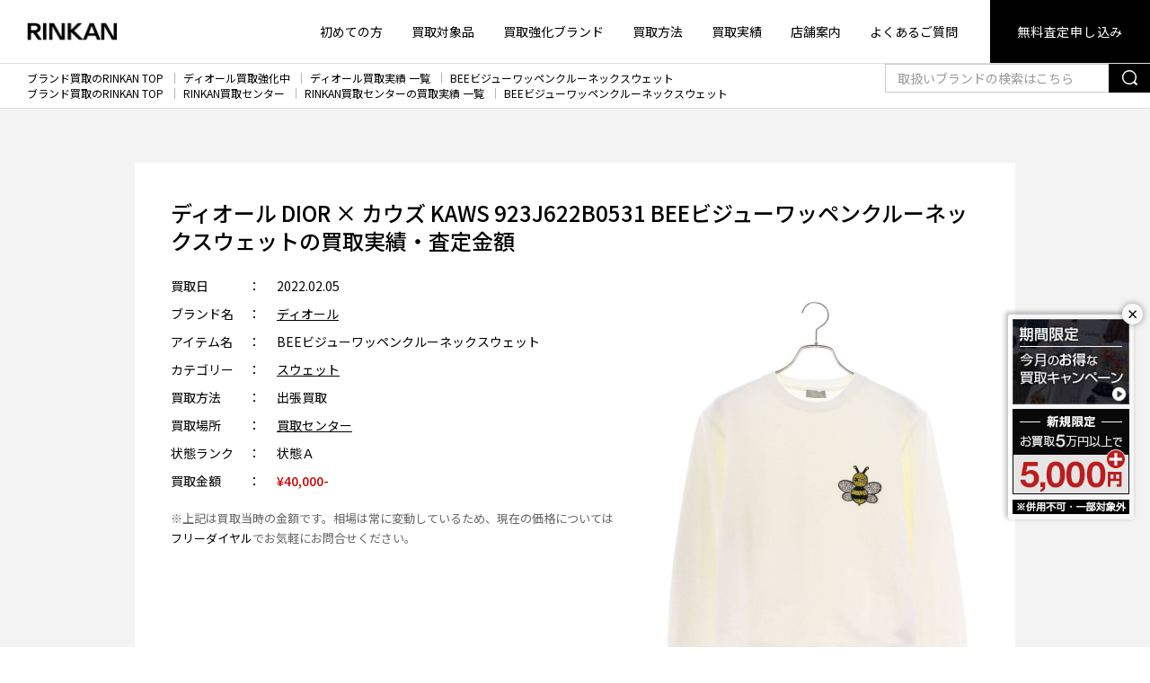

--- FILE ---
content_type: text/html; charset=UTF-8
request_url: https://www.gsc-rinkan.com/result/dior-homme/38395/
body_size: 26664
content:
<!doctype html>
<html lang="ja">
<head>
<meta http-equiv="Content-Type" content="text/html; charset=UTF-8"/>
<meta name="viewport" content="width=device-width,initial-scale=1.0,minimum-scale=1.0,maximum-scale=1.0,user-scalable=no">

<!-- Google Tag Manager -->
<script>(function(w,d,s,l,i){w[l]=w[l]||[];w[l].push({'gtm.start':
new Date().getTime(),event:'gtm.js'});var f=d.getElementsByTagName(s)[0],
j=d.createElement(s),dl=l!='dataLayer'?'&l='+l:'';j.async=true;j.src=
'https://www.googletagmanager.com/gtm.js?id='+i+dl;f.parentNode.insertBefore(j,f);
})(window,document,'script','dataLayer','GTM-N9LH2N');</script>
<!-- End Google Tag Manager -->

<meta name="format-detection" content="telephone=no">


<meta name="keywords" content="BEEビジューワッペンクルーネックスウェットの買取実績・査定金額,ブランド買取,古着,RINKAN,リンカン"/>

<link rel="profile" href="https://gmpg.org/xfn/11"/>
<link rel="shortcut icon" type="image/vnd.microsoft.icon" href="https://www.gsc-rinkan.com/wp-content/themes/rinkan/common/images/favicon.ico" />
<link rel="apple-touch-icon" href="https://www.gsc-rinkan.com/wp-content/themes/rinkan/common/images/all/apple-touch-icon.png" sizes="180x180">
<link rel="shortcut icon" href="https://www.gsc-rinkan.com/wp-content/themes/rinkan/common/images/all/android-chrome.png" sizes="192x192">
<meta name='robots' content='index, follow, max-image-preview:large, max-snippet:-1, max-video-preview:-1' />

	<!-- This site is optimized with the Yoast SEO plugin v22.2 - https://yoast.com/wordpress/plugins/seo/ -->
	<title>ディオール DIOR × カウズ KAWS 923J622B0531 BEEビジューワッペンクルーネックスウェット の買取価格実績 | ブランド買取のRINKAN</title>
	<meta name="description" content="ディオール DIOR × カウズ KAWS 923J622B0531 BEEビジューワッペンクルーネックスウェット の買取実績・買取価格どの詳細をご紹介。デザイナーズ、ストリートほか価値あるブランド品の高価買取はRINKANにお任せください。無料で全国対応の宅配買取、出張買取を承ります。" />
	<link rel="canonical" href="https://www.gsc-rinkan.com/result/dior-homme/38395/" />
	<meta property="og:locale" content="ja_JP" />
	<meta property="og:type" content="article" />
	<meta property="og:title" content="ディオール DIOR × カウズ KAWS 923J622B0531 BEEビジューワッペンクルーネックスウェット の買取価格実績 | ブランド買取のRINKAN" />
	<meta property="og:description" content="ディオール DIOR × カウズ KAWS 923J622B0531 BEEビジューワッペンクルーネックスウェット の買取実績・買取価格どの詳細をご紹介。デザイナーズ、ストリートほか価値あるブランド品の高価買取はRINKANにお任せください。無料で全国対応の宅配買取、出張買取を承ります。" />
	<meta property="og:url" content="https://www.gsc-rinkan.com/result/dior-homme/38395/" />
	<meta property="og:site_name" content="ブランド買取のRINKAN" />
	<meta property="article:modified_time" content="2022-02-06T09:14:41+00:00" />
	<meta property="og:image" content="https://www.gsc-rinkan.com/wp-content/themes/rinkan/common/images/all/rinkan_ogp.png" />
	<meta property="og:image:width" content="1200" />
	<meta property="og:image:height" content="630" />
	<meta property="og:image:type" content="image/png" />
	<meta name="twitter:card" content="summary_large_image" />
	<meta name="twitter:image" content="https://www.gsc-rinkan.com/wp-content/themes/rinkan/common/images/all/rinkan_ogp.png" />
	<!-- / Yoast SEO plugin. -->


<link rel='stylesheet' id='wp-block-library-css' href='https://www.gsc-rinkan.com/wp-includes/css/dist/block-library/style.min.css?ver=6.4.7' type='text/css' media='all' />
<style id='classic-theme-styles-inline-css' type='text/css'>
/*! This file is auto-generated */
.wp-block-button__link{color:#fff;background-color:#32373c;border-radius:9999px;box-shadow:none;text-decoration:none;padding:calc(.667em + 2px) calc(1.333em + 2px);font-size:1.125em}.wp-block-file__button{background:#32373c;color:#fff;text-decoration:none}
</style>
<style id='global-styles-inline-css' type='text/css'>
body{--wp--preset--color--black: #000000;--wp--preset--color--cyan-bluish-gray: #abb8c3;--wp--preset--color--white: #ffffff;--wp--preset--color--pale-pink: #f78da7;--wp--preset--color--vivid-red: #cf2e2e;--wp--preset--color--luminous-vivid-orange: #ff6900;--wp--preset--color--luminous-vivid-amber: #fcb900;--wp--preset--color--light-green-cyan: #7bdcb5;--wp--preset--color--vivid-green-cyan: #00d084;--wp--preset--color--pale-cyan-blue: #8ed1fc;--wp--preset--color--vivid-cyan-blue: #0693e3;--wp--preset--color--vivid-purple: #9b51e0;--wp--preset--gradient--vivid-cyan-blue-to-vivid-purple: linear-gradient(135deg,rgba(6,147,227,1) 0%,rgb(155,81,224) 100%);--wp--preset--gradient--light-green-cyan-to-vivid-green-cyan: linear-gradient(135deg,rgb(122,220,180) 0%,rgb(0,208,130) 100%);--wp--preset--gradient--luminous-vivid-amber-to-luminous-vivid-orange: linear-gradient(135deg,rgba(252,185,0,1) 0%,rgba(255,105,0,1) 100%);--wp--preset--gradient--luminous-vivid-orange-to-vivid-red: linear-gradient(135deg,rgba(255,105,0,1) 0%,rgb(207,46,46) 100%);--wp--preset--gradient--very-light-gray-to-cyan-bluish-gray: linear-gradient(135deg,rgb(238,238,238) 0%,rgb(169,184,195) 100%);--wp--preset--gradient--cool-to-warm-spectrum: linear-gradient(135deg,rgb(74,234,220) 0%,rgb(151,120,209) 20%,rgb(207,42,186) 40%,rgb(238,44,130) 60%,rgb(251,105,98) 80%,rgb(254,248,76) 100%);--wp--preset--gradient--blush-light-purple: linear-gradient(135deg,rgb(255,206,236) 0%,rgb(152,150,240) 100%);--wp--preset--gradient--blush-bordeaux: linear-gradient(135deg,rgb(254,205,165) 0%,rgb(254,45,45) 50%,rgb(107,0,62) 100%);--wp--preset--gradient--luminous-dusk: linear-gradient(135deg,rgb(255,203,112) 0%,rgb(199,81,192) 50%,rgb(65,88,208) 100%);--wp--preset--gradient--pale-ocean: linear-gradient(135deg,rgb(255,245,203) 0%,rgb(182,227,212) 50%,rgb(51,167,181) 100%);--wp--preset--gradient--electric-grass: linear-gradient(135deg,rgb(202,248,128) 0%,rgb(113,206,126) 100%);--wp--preset--gradient--midnight: linear-gradient(135deg,rgb(2,3,129) 0%,rgb(40,116,252) 100%);--wp--preset--font-size--small: 13px;--wp--preset--font-size--medium: 20px;--wp--preset--font-size--large: 36px;--wp--preset--font-size--x-large: 42px;--wp--preset--spacing--20: 0.44rem;--wp--preset--spacing--30: 0.67rem;--wp--preset--spacing--40: 1rem;--wp--preset--spacing--50: 1.5rem;--wp--preset--spacing--60: 2.25rem;--wp--preset--spacing--70: 3.38rem;--wp--preset--spacing--80: 5.06rem;--wp--preset--shadow--natural: 6px 6px 9px rgba(0, 0, 0, 0.2);--wp--preset--shadow--deep: 12px 12px 50px rgba(0, 0, 0, 0.4);--wp--preset--shadow--sharp: 6px 6px 0px rgba(0, 0, 0, 0.2);--wp--preset--shadow--outlined: 6px 6px 0px -3px rgba(255, 255, 255, 1), 6px 6px rgba(0, 0, 0, 1);--wp--preset--shadow--crisp: 6px 6px 0px rgba(0, 0, 0, 1);}:where(.is-layout-flex){gap: 0.5em;}:where(.is-layout-grid){gap: 0.5em;}body .is-layout-flow > .alignleft{float: left;margin-inline-start: 0;margin-inline-end: 2em;}body .is-layout-flow > .alignright{float: right;margin-inline-start: 2em;margin-inline-end: 0;}body .is-layout-flow > .aligncenter{margin-left: auto !important;margin-right: auto !important;}body .is-layout-constrained > .alignleft{float: left;margin-inline-start: 0;margin-inline-end: 2em;}body .is-layout-constrained > .alignright{float: right;margin-inline-start: 2em;margin-inline-end: 0;}body .is-layout-constrained > .aligncenter{margin-left: auto !important;margin-right: auto !important;}body .is-layout-constrained > :where(:not(.alignleft):not(.alignright):not(.alignfull)){max-width: var(--wp--style--global--content-size);margin-left: auto !important;margin-right: auto !important;}body .is-layout-constrained > .alignwide{max-width: var(--wp--style--global--wide-size);}body .is-layout-flex{display: flex;}body .is-layout-flex{flex-wrap: wrap;align-items: center;}body .is-layout-flex > *{margin: 0;}body .is-layout-grid{display: grid;}body .is-layout-grid > *{margin: 0;}:where(.wp-block-columns.is-layout-flex){gap: 2em;}:where(.wp-block-columns.is-layout-grid){gap: 2em;}:where(.wp-block-post-template.is-layout-flex){gap: 1.25em;}:where(.wp-block-post-template.is-layout-grid){gap: 1.25em;}.has-black-color{color: var(--wp--preset--color--black) !important;}.has-cyan-bluish-gray-color{color: var(--wp--preset--color--cyan-bluish-gray) !important;}.has-white-color{color: var(--wp--preset--color--white) !important;}.has-pale-pink-color{color: var(--wp--preset--color--pale-pink) !important;}.has-vivid-red-color{color: var(--wp--preset--color--vivid-red) !important;}.has-luminous-vivid-orange-color{color: var(--wp--preset--color--luminous-vivid-orange) !important;}.has-luminous-vivid-amber-color{color: var(--wp--preset--color--luminous-vivid-amber) !important;}.has-light-green-cyan-color{color: var(--wp--preset--color--light-green-cyan) !important;}.has-vivid-green-cyan-color{color: var(--wp--preset--color--vivid-green-cyan) !important;}.has-pale-cyan-blue-color{color: var(--wp--preset--color--pale-cyan-blue) !important;}.has-vivid-cyan-blue-color{color: var(--wp--preset--color--vivid-cyan-blue) !important;}.has-vivid-purple-color{color: var(--wp--preset--color--vivid-purple) !important;}.has-black-background-color{background-color: var(--wp--preset--color--black) !important;}.has-cyan-bluish-gray-background-color{background-color: var(--wp--preset--color--cyan-bluish-gray) !important;}.has-white-background-color{background-color: var(--wp--preset--color--white) !important;}.has-pale-pink-background-color{background-color: var(--wp--preset--color--pale-pink) !important;}.has-vivid-red-background-color{background-color: var(--wp--preset--color--vivid-red) !important;}.has-luminous-vivid-orange-background-color{background-color: var(--wp--preset--color--luminous-vivid-orange) !important;}.has-luminous-vivid-amber-background-color{background-color: var(--wp--preset--color--luminous-vivid-amber) !important;}.has-light-green-cyan-background-color{background-color: var(--wp--preset--color--light-green-cyan) !important;}.has-vivid-green-cyan-background-color{background-color: var(--wp--preset--color--vivid-green-cyan) !important;}.has-pale-cyan-blue-background-color{background-color: var(--wp--preset--color--pale-cyan-blue) !important;}.has-vivid-cyan-blue-background-color{background-color: var(--wp--preset--color--vivid-cyan-blue) !important;}.has-vivid-purple-background-color{background-color: var(--wp--preset--color--vivid-purple) !important;}.has-black-border-color{border-color: var(--wp--preset--color--black) !important;}.has-cyan-bluish-gray-border-color{border-color: var(--wp--preset--color--cyan-bluish-gray) !important;}.has-white-border-color{border-color: var(--wp--preset--color--white) !important;}.has-pale-pink-border-color{border-color: var(--wp--preset--color--pale-pink) !important;}.has-vivid-red-border-color{border-color: var(--wp--preset--color--vivid-red) !important;}.has-luminous-vivid-orange-border-color{border-color: var(--wp--preset--color--luminous-vivid-orange) !important;}.has-luminous-vivid-amber-border-color{border-color: var(--wp--preset--color--luminous-vivid-amber) !important;}.has-light-green-cyan-border-color{border-color: var(--wp--preset--color--light-green-cyan) !important;}.has-vivid-green-cyan-border-color{border-color: var(--wp--preset--color--vivid-green-cyan) !important;}.has-pale-cyan-blue-border-color{border-color: var(--wp--preset--color--pale-cyan-blue) !important;}.has-vivid-cyan-blue-border-color{border-color: var(--wp--preset--color--vivid-cyan-blue) !important;}.has-vivid-purple-border-color{border-color: var(--wp--preset--color--vivid-purple) !important;}.has-vivid-cyan-blue-to-vivid-purple-gradient-background{background: var(--wp--preset--gradient--vivid-cyan-blue-to-vivid-purple) !important;}.has-light-green-cyan-to-vivid-green-cyan-gradient-background{background: var(--wp--preset--gradient--light-green-cyan-to-vivid-green-cyan) !important;}.has-luminous-vivid-amber-to-luminous-vivid-orange-gradient-background{background: var(--wp--preset--gradient--luminous-vivid-amber-to-luminous-vivid-orange) !important;}.has-luminous-vivid-orange-to-vivid-red-gradient-background{background: var(--wp--preset--gradient--luminous-vivid-orange-to-vivid-red) !important;}.has-very-light-gray-to-cyan-bluish-gray-gradient-background{background: var(--wp--preset--gradient--very-light-gray-to-cyan-bluish-gray) !important;}.has-cool-to-warm-spectrum-gradient-background{background: var(--wp--preset--gradient--cool-to-warm-spectrum) !important;}.has-blush-light-purple-gradient-background{background: var(--wp--preset--gradient--blush-light-purple) !important;}.has-blush-bordeaux-gradient-background{background: var(--wp--preset--gradient--blush-bordeaux) !important;}.has-luminous-dusk-gradient-background{background: var(--wp--preset--gradient--luminous-dusk) !important;}.has-pale-ocean-gradient-background{background: var(--wp--preset--gradient--pale-ocean) !important;}.has-electric-grass-gradient-background{background: var(--wp--preset--gradient--electric-grass) !important;}.has-midnight-gradient-background{background: var(--wp--preset--gradient--midnight) !important;}.has-small-font-size{font-size: var(--wp--preset--font-size--small) !important;}.has-medium-font-size{font-size: var(--wp--preset--font-size--medium) !important;}.has-large-font-size{font-size: var(--wp--preset--font-size--large) !important;}.has-x-large-font-size{font-size: var(--wp--preset--font-size--x-large) !important;}
.wp-block-navigation a:where(:not(.wp-element-button)){color: inherit;}
:where(.wp-block-post-template.is-layout-flex){gap: 1.25em;}:where(.wp-block-post-template.is-layout-grid){gap: 1.25em;}
:where(.wp-block-columns.is-layout-flex){gap: 2em;}:where(.wp-block-columns.is-layout-grid){gap: 2em;}
.wp-block-pullquote{font-size: 1.5em;line-height: 1.6;}
</style>
<script type="text/javascript" src="https://www.gsc-rinkan.com/wp-content/themes/rinkan/common/js/jquery.min.js?ver=6.4.7" id="jquery-js"></script>
<link rel="https://api.w.org/" href="https://www.gsc-rinkan.com/wp-json/" /><link rel="alternate" type="application/json" href="https://www.gsc-rinkan.com/wp-json/wp/v2/result/38395" /><link rel="alternate" type="application/json+oembed" href="https://www.gsc-rinkan.com/wp-json/oembed/1.0/embed?url=https%3A%2F%2Fwww.gsc-rinkan.com%2Fresult%2Fdior-homme%2F38395%2F" />
<link rel="alternate" type="text/xml+oembed" href="https://www.gsc-rinkan.com/wp-json/oembed/1.0/embed?url=https%3A%2F%2Fwww.gsc-rinkan.com%2Fresult%2Fdior-homme%2F38395%2F&#038;format=xml" />

<link href="https://www.gsc-rinkan.com/wp-content/themes/rinkan/common/css/bulma_min.css" rel="stylesheet">
<link href="https://www.gsc-rinkan.com/wp-content/themes/rinkan/common/css/style.css" rel="stylesheet">
<script src="https://www.gsc-rinkan.com/wp-content/themes/rinkan/common/js/jquery.min.js"></script>
                                                                                                                


<script type="application/ld+json">
{
"@context": "https://schema.org",
"@type": "BreadcrumbList",
"itemListElement": [{"@type":"ListItem","position":1,"item":{"@id":"https:\/\/www.gsc-rinkan.com","name":"\u30d6\u30e9\u30f3\u30c9\u8cb7\u53d6\u306eRINKAN TOP"}},{"@type":"ListItem","position":2,"item":{"@id":"https:\/\/www.gsc-rinkan.com\/system","name":"RINKAN\u8cb7\u53d6\u30bb\u30f3\u30bf\u30fc"}},{"@type":"ListItem","position":3,"item":{"@id":"https:\/\/www.gsc-rinkan.com\/result\/center","name":"RINKAN\u8cb7\u53d6\u30bb\u30f3\u30bf\u30fc\u306e\u8cb7\u53d6\u5b9f\u7e3e \u4e00\u89a7"}},{"@type":"ListItem","position":4,"item":{"@id":"https:\/\/www.gsc-rinkan.com\/result\/dior-homme\/38395\/","name":"BEE\u30d3\u30b8\u30e5\u30fc\u30ef\u30c3\u30da\u30f3\u30af\u30eb\u30fc\u30cd\u30c3\u30af\u30b9\u30a6\u30a7\u30c3\u30c8"}}]}
</script>

</head>
<body id="body">



<!-- .header -->
<header class="header">

<!--翻訳パーツ-->

<div class="header-nav">

    <div class="header-logo">
                    <a href="https://www.gsc-rinkan.com">
            <span>
                <img src="https://www.gsc-rinkan.com/wp-content/themes/rinkan/common/images/sitelogo.png"
                     srcset="https://www.gsc-rinkan.com/wp-content/themes/rinkan/common/images/sitelogo@2x.png 2x,
                https://www.gsc-rinkan.com/wp-content/themes/rinkan/common/images/sitelogo@3x.png 3x"
                     class="header-logo-sitelogo" alt="RINKAN">
            </span>
            </a>
            </div>
    <div class="header-menu">
        <nav class="is-hidden-mobile">
            <ul class="header-menu-list">
                <li>
                    <a href="https://www.gsc-rinkan.com/guide/">初めての方</a>
                </li>
                <li>
                    <a href="https://www.gsc-rinkan.com/categorys/">買取対象品</a>
                </li>
                <li>
                    <a href="https://www.gsc-rinkan.com/brand/">買取強化ブランド</a>
                </li>
                <li>
                    <a href="https://www.gsc-rinkan.com/system/">買取方法</a>
                </li>
                <li>
                    <a href="https://www.gsc-rinkan.com/result/">買取実績</a>
                </li>
                <li>
                    <a href="https://www.gsc-rinkan.com/shop/">店舗案内</a>
                </li>
                <li>
                    <a href="https://www.gsc-rinkan.com/faq/">よくあるご質問</a>
                </li>
                <li class="has-button">
                    <a href="/form/estimate?css=sg">無料査定申し込み</a>
                </li>
            </ul>
        </nav>
        <div class="is-hidden-tablet modal-open has-padding-left-10 has-padding-right-5 has-margin-right-10" style="border-radius:2px;background:#f1f1f1;">
            <span class="header-tel" tel="0120-117-829">
                <span class="icon">
                    <i class="icon-item-tel-02"></i>
                </span>
                0120-117-829
            </span>
        </div>
        <div class="is-hidden-tablet">
            <div class="has-text-grey" style="font-size:0.6em;margin-bottom:-1.2em;">MENU</div>
            <span role="button" class="navbar-burger" headertoggle-button>
                <span aria-hidden="true"></span>
                <span aria-hidden="true"></span>
                <span aria-hidden="true"></span>
            </span>
        </div>
    </div>
</div>
<!-- /.header-nav -->

<div class="header-sub is-hidden-tablet" headertoggle-menu>
    <span role="button" class="navbar-burger is-active" headertoggle-button>
        <span aria-hidden="true"></span>
        <span aria-hidden="true"></span>
        <span aria-hidden="true"></span>
    </span>
    <nav class="header-sub-menu">
        <ul class="header-sub-menu-list">
            <li>
                <a href="https://www.gsc-rinkan.com/guide/">初めての方</a>
            </li>
            <li>
                <a href="https://www.gsc-rinkan.com/categorys/">買取対象品</a>
                </li>
            <li>
                <a href="https://www.gsc-rinkan.com/brand/">買取強化ブランド</a>
            </li>
            <li>
                <a href="https://www.gsc-rinkan.com/system/">選べる買取方法</a>
            </li>
            <li>
                <a href="https://www.gsc-rinkan.com/result/">買取実績</a>
            </li>
			<li>
                <a href="https://www.gsc-rinkan.com/signup-info/">各種お申込み案内</a>
            </li>
            <li>
                <a href="https://www.gsc-rinkan.com/shop/">店舗案内</a>
            </li>
            <li>
                <a href="https://www.gsc-rinkan.com/faq/">よくあるご質問</a>
            </li>
        </ul>

        <form action="https://www.gsc-rinkan.com/search/" method="get" name="searchheadersm" class="header-sub-search">
            <div class="field has-addons">
                <div class="control is-expanded">
                    <input name="query" class="input is-radiusless" type="text" placeholder="取扱いブランドの検索はこちら">
                </div>
                <div class="control">
                    <a href="javascript:void(0);" onclick="document.forms.searchheadersm.submit(); return false;"
                       class="button is-radiusless">
                        <span><span class="icon"><i class="icon-item-search"></i></span></span>
                    </a>
                </div>
            </div>
        </form>
<style>
.button.is-kit{
background:#606060;
border-color: transparent;
}
.button.is-kit .icon{
height:24px;
width:27px;
}
.header-sub-contact>* {
flex-basis: calc(33.333% - 5px);
}
</style>
        <ul class="header-sub-contact">
            <li>
                <a href="/form/estimate?css=sg" class="button is-web is-fullwidth">
                    <span class="icon">
                        <i class="icon-item-web"></i>
                    </span>
                    <span>無料で<br>WEB査定</span></a>
            </li>
            <li>
                <a href="https://www.gsc-rinkan.com/form/line-estimate" class="button is-line is-fullwidth">
                    <span class="icon">
                        <i class="icon-item-line"></i>
                    </span>
                    <span>無料で<br>LINE査定</span></a>
            </li>
            <li>
                <a href="/form/kit?css=sg" class="button is-kit is-fullwidth">
                    <span class="icon">
                        <i class="icon-item-kit"><img src="/wp-content/themes/rinkan/common/images/all/footer-kit.png" style="height:24px;margin-bottom:2px;" alt=""></i>
                    </span>
                    <span>宅配キット<br>申し込み</span></a>
            </li>
        </ul>
		<span class="header-sub-tel modal-open has-padding-left-10 has-padding-right-10 has-background-white-quin has-text-black" tel="0120-117-829" style="border-radius:2px;padding-bottom:2px">
            <span class="icon">
                <i class="icon-item-tel-02"></i>
            </span>
            0120-117-829
        </span>
        
        <p class="header-sub-note">携帯電話・PHSもOK、土日・祝日も承ります。<br>
            営業時間10：30 - 20：00
        </p>
    </nav>
</div>
<!-- /.header-nav -->
</header>
<!-- /.header -->

<!--告知メイン-->



<div id="floating-banner" class="fixed_banner_cont_pc">
<button id="btn-close" class="btn-close">×</button>
  <div class="has-margin-bottom-5">
    <a href="https://www.gsc-rinkan.com/special-campaign/">
      <img src="https://www.gsc-rinkan.com/wp-content/themes/rinkan/common/images/top/bnr_topfix_monthly_sg.jpg" alt="期間限定買取キャンペーン">
	</a>    
  </div>
  <div class="has-margin-bottom-5">
     <img class="is-hidden-mobile" src="https://www.gsc-rinkan.com/wp-content/themes/rinkan/common/images/top/bnr_topfix_new.jpg" alt="ご新規様 査定5,000円上乗せ">
  </div>
  <div>
     <img src="https://www.gsc-rinkan.com/wp-content/themes/rinkan/common/images/top/bnr_topfix_notice.gif" alt="他サービスやクーポンとの併用不可。一部対象外">
  </div>
</div>

<!--▲固定バナーここまで-->


<script>
const bannerDefault = document.getElementById("floating-banner");
const closeBtnDefault = document.getElementById("btn-close");
const storageKeyDefault = "bannerClosedTime_default";

const closedTimeDefault = localStorage.getItem(storageKeyDefault);
const now = new Date().getTime();

if (!closedTimeDefault || now - closedTimeDefault > 3600000 * 24) { // 3600000 = 1時間
  bannerDefault.style.display = "block";
} else {
  bannerDefault.style.display = "none";
}

closeBtnDefault.addEventListener("click", () => {
  bannerDefault.style.display = "none";
  localStorage.setItem(storageKeyDefault, new Date().getTime());
});
</script>

<!-- main -->
<section class="main">

    <nav class="breadcrumb" aria-label="breadcrumbs">
                            <ol>
                                                            <li><a href="https://www.gsc-rinkan.com">ブランド買取のRINKAN TOP</a></li>
                                                                                <li><a href="https://www.gsc-rinkan.com/brand/dior_homme/">ディオール買取強化中</a></li>
                                                                                <li><a href="https://www.gsc-rinkan.com/result/dior-homme/">ディオール買取実績 一覧</a></li>
                                                                                <li><a href="https://www.gsc-rinkan.com/result/dior-homme/38395/">BEEビジューワッペンクルーネックスウェット</a></li>
                                                </ol>
                    <ol>
                                                            <li><a href="https://www.gsc-rinkan.com">ブランド買取のRINKAN TOP</a></li>
                                                                                <li><a href="https://www.gsc-rinkan.com/system">RINKAN買取センター</a></li>
                                                                                <li><a href="https://www.gsc-rinkan.com/result/center">RINKAN買取センターの買取実績 一覧</a></li>
                                                                                <li><a href="https://www.gsc-rinkan.com/result/dior-homme/38395/">BEEビジューワッペンクルーネックスウェット</a></li>
                                                </ol>
        
        <div class="searchBox is-hidden-mobile">
            <form action="https://www.gsc-rinkan.com/search/" method="get" name="searchheader">
                <div class="field has-addons">
                    <div class="control is-expanded">
                        <input name="query" class="input is-radiusless" type="text" placeholder="取扱いブランドの検索はこちら">
                    </div>
                    <div class="control">
                        <a href="javascript:void(0);" onclick="document.forms.searchheader.submit(); return false;"
                           class="button button-sm is-radiusless">
                            <span><span class="icon"><i class="icon-item-search"></i></span></span>
                        </a>
                    </div>
                </div>
            </form>
        </div>
    </nav>
    <!-- /.breadcrumb -->
<div class="section has-background-white-ter">
    <div class="container is-medium is-fluid-mobile">
        <div class="box has-background-white has-padding-40-tablet has-padding-top-30-mobile has-padding-bottom-30-mobile">
            <h1 class="hd-03 has-text-left has-margin-bottom-15-mobile">ディオール DIOR × カウズ KAWS 923J622B0531 BEEビジューワッペンクルーネックスウェットの買取実績・査定金額</h1>
            <div class="columns">
            <div class="column is-7 has-text-left block">
                <dl class="list-data is-type-02 result-list-data">
                    <dt>買取日</dt>
                    <dd>2022.02.05</dd>

                    <dt>ブランド名</dt>
                    <dd>
                                                        <a href="/result/dior-homme">
                                    ディオール                                </a>
                                                    </dd>

                    <dt>アイテム名</dt>
                    <dd>BEEビジューワッペンクルーネックスウェット</dd>

                    <dt>カテゴリー</dt>
                    <dd>
                                                        <a href="/result/sweat">
                                    スウェット                                </a>
                                                    </dd>

                    <dt>買取方法</dt>
                    <dd>出張買取</dd>

                    <dt>買取場所</dt>
                    <dd>
                        <a href="/result/center">
    買取センター</a>
                    </dd>

                    <dt>状態ランク</dt>
                    <dd>状態Ａ</dd>

                    <dt>買取金額</dt>
                    <dd>
                        <span class="has-text-primary has-text-weight-medium">
                            &yen;40,000-
                        </span>
                    </dd>
                                </dl>
                <p class="has-margin-top-10 is-size-7 has-text-grey">※上記は買取当時の金額です。相場は常に変動しているため、現在の価格については
                <a href="tel:0120-117-829" class="link">フリーダイヤル</a>でお気軽にお問合せください。</p>	
            </div><!--./column text-->

            <div class="column is-5">
            <figure class="image is-inline-block block result-image">
                    <img src="https://www.gsc-rinkan.com/wp-content/uploads/2022/02/10626-211226-0078_1-683x1024.jpg" alt="ディオール DIOR × カウズ KAWS 923J622B0531 BEEビジューワッペンクルーネックスウェット"/>
            </figure>
            </div><!--./column figure-->
            </div><!--./columns-->

                                    <a href="/brand/dior_homme" class="button">
                            ディオール 高価買取はこちら &raquo;
                        </a>
                                    <br>
            <br>
                    </div>
        <!-- /.box has-background-white -->
    </div>
    <!-- /.container is-small -->
</div>
<!-- /.section -->
	
<!--キャンペーンバナー-->
    <!--時刻は9h前で設定 sg-->

<div class="has-background-white-quin campaign-cont has-padding-top-40 has-padding-bottom-30 has-padding-top-25-mobile has-padding-bottom-20-mobile">
        <div class="container is-fluid-mobile">
		<a href="https://www.gsc-rinkan.com/special-campaign/">
		  <!--時刻は9h前で設定 sg-->


<img src="https://www.gsc-rinkan.com/wp-content/uploads/2025/12/2601_bnr_sg.jpg" alt="期間限定キャンペーン" style="max-width:80%;">


	  
		</a>
		<p class="is-size-8" style="letter-spacing:-0.04em;">※他キャンペーンやクーポンとの併用不可､一部アイテム対象外です。</p>
        </div>
</div>
<div class="section">
    <div class="container is-fluid-mobile">
        <div class="container is-small">
            <h2 class="hd-04 is-size-4-mobile is-medium">お品物と査定金額について</h2>
            <div class="has-text-left">
                <p>今回買取センターにてお買取をさせていただいたお品物は、ディオール（DIOR）×カウズ（KAWS）923J622B0531 BEEビジューワッペンクルーネックスウェットです。シーズンは19SS。サイズはM。カラーはホワイト。素材は本体がコットン、別布がウール70%、ポリエステル30%、刺繡部分がガラス、真鍮、アクリル、ポリエステル樹脂、材料4がコットン。状態ランクはAで、使用感の少ないお品物です。2018年3月にディオールのアーティスティク・ディレクターに就任したキム・ジョーンズ（Kim Jones）氏。今回のお品物は彼が手掛けたアイテムです。現代アーティストのカウズとコラボレーションアイテムでディオールのアイコンである蜂をカウズのタッチで表現しています。とくに目立った汚れなどもなかったので、40,000円でのお買取りとさせて頂きました。この他にも、ディオールの様々なお品物を弊社では高額でお買取しております。ぜひディオールの買取でお悩みの方は一度RINKANへご相談ください。価値のわかる弊社ブランド買取専門バイヤーが責任を持って丁寧にご査定をさせていただきます。</p>
            </div>
        </div>
        <!-- /.container is-small -->
                                        <hr class="has-margin-top-60 has-margin-bottom-60 has-margin-top-30-mobile has-margin-bottom-30-mobile">
            <div class="container is-small">
                <h2 class="hd-04 is-size-4-mobile is-medium">RINKAN 買取センターの情報</h2>
                <div class="columns">
                    <div class="column">
                        <div class="has-margin-bottom-20 is-size-7 has-text-left">
                            <p>
                                RINKAN買取センターでは、お電話やメール、LINEなどで、査定や買取についてのお問い合わせを、無料で承っております。宅配買取は、北は北海道から南は沖縄まで全国どこからでも送料無料でご利用いただけます。また、荷物を送るのが不安な方などには、バイヤーがご自宅まで伺う無料の出張買取もございます。クロムハーツやゴローズはもちろん、エルメス、シャネル、ルイヴィトンなどスーパーブランド、デザイナーズブランド、ストリートブランドほか、幅広く高価買取いたしますので、気軽にお問い合わせください。</p>
                        </div>
                        <div class="has-text-center">
                            <a href="https://www.gsc-rinkan.com/system/delivery-buying/"
                               class="button">買取センターの詳細はこちら</a>
                        </div>
                    </div>
                    <!-- /.column -->
                </div>
                <!-- /.columns -->
            </div>
            <!-- /.container is-small -->
            </div>
    <!-- /.container -->
</div>
<!-- /.section -->
	
<!--同ブランド その他実績一覧-->

            <div class="section has-background-white-ter">
            <div class="container is-medium is-fluid-mobile">
                <h2 class="hd-03 is-medium">ディオール その他の買取実績・査定金額</h2>
                <div class="product-list columns is-multiline is-type-01 is-figure-square is-1 is-variable is-mobile">
                <div class="column is-4-tablet is-12-mobile">
    <div class="columns is-mobile has-background-white has-margin-left-5 has-margin-right-5 has-margin-bottom-5 is-bottom-marginless-mobile">
	 <div class="product-list-item column is-4-mobile is-5-tablet">
            <figure class="product-list-item-figure">
                <a href="https://www.gsc-rinkan.com/result/dior-homme/89357/">
                        <img src="https://www.gsc-rinkan.com/wp-content/uploads/2025/10/15052-250910-0250_1.jpg" alt="ディオール DIOR Hit the Road /ヒットザロード CDダイヤモンドローラーコースターバックルショルダーバッグ"/>
                </a>
            </figure>
        </div>
        <div class="column has-text-left">
        <div>
        <a href="https://www.gsc-rinkan.com/result/dior-homme/89357/">
            <div class="product-list-item-name has-text-align-left has-margin-bottom-5">
                ディオール DIOR Hit the Road /ヒットザロード CDダイヤモンドローラーコースターバックルショルダーバッグ            </div>
		</a>
		</div>
	<a href="https://www.gsc-rinkan.com/result/dior-homme/89357/">
	<div class="has-text-align-left has-text-primary is-size-5" style="position: absolute;bottom: 20px;">
    買取金額 &yen;144,000-
     </div>
     </a>
    </div><!-- /.product-list-item --> 
  </div><!-- /.columns  --> 
</div>
            <div class="column is-4-tablet is-12-mobile">
    <div class="columns is-mobile has-background-white has-margin-left-5 has-margin-right-5 has-margin-bottom-5 is-bottom-marginless-mobile">
	 <div class="product-list-item column is-4-mobile is-5-tablet">
            <figure class="product-list-item-figure">
                <a href="https://www.gsc-rinkan.com/result/dior-homme/87399/">
                        <img src="https://www.gsc-rinkan.com/wp-content/uploads/2025/09/10312-250628-0146_1.jpg" alt="ディオール DIOR オブリーク総柄デニム長袖シャツ 013D585BY989"/>
                </a>
            </figure>
        </div>
        <div class="column has-text-left">
        <div>
        <a href="https://www.gsc-rinkan.com/result/dior-homme/87399/">
            <div class="product-list-item-name has-text-align-left has-margin-bottom-5">
                ディオール DIOR オブリーク総柄デニム長袖シャツ 013D585BY989            </div>
		</a>
		</div>
	<a href="https://www.gsc-rinkan.com/result/dior-homme/87399/">
	<div class="has-text-align-left has-text-primary is-size-5" style="position: absolute;bottom: 20px;">
    買取金額 &yen;80,000-
     </div>
     </a>
    </div><!-- /.product-list-item --> 
  </div><!-- /.columns  --> 
</div>
            <div class="column is-4-tablet is-12-mobile">
    <div class="columns is-mobile has-background-white has-margin-left-5 has-margin-right-5 has-margin-bottom-5 is-bottom-marginless-mobile">
	 <div class="product-list-item column is-4-mobile is-5-tablet">
            <figure class="product-list-item-figure">
                <a href="https://www.gsc-rinkan.com/result/dior-homme/84115/">
                        <img src="https://www.gsc-rinkan.com/wp-content/uploads/2025/06/10519-250528-0596_1.jpg" alt="ディオール DIOR スラブコットンジャージーロゴ刺繍Tシャツ 313J647A0817"/>
                </a>
            </figure>
        </div>
        <div class="column has-text-left">
        <div>
        <a href="https://www.gsc-rinkan.com/result/dior-homme/84115/">
            <div class="product-list-item-name has-text-align-left has-margin-bottom-5">
                ディオール DIOR スラブコットンジャージーロゴ刺繍Tシャツ 313J647A0817            </div>
		</a>
		</div>
	<a href="https://www.gsc-rinkan.com/result/dior-homme/84115/">
	<div class="has-text-align-left has-text-primary is-size-5" style="position: absolute;bottom: 20px;">
    買取金額 &yen;33,000-
     </div>
     </a>
    </div><!-- /.product-list-item --> 
  </div><!-- /.columns  --> 
</div>
            <div class="column is-4-tablet is-12-mobile">
    <div class="columns is-mobile has-background-white has-margin-left-5 has-margin-right-5 has-margin-bottom-5 is-bottom-marginless-mobile">
	 <div class="product-list-item column is-4-mobile is-5-tablet">
            <figure class="product-list-item-figure">
                <a href="https://www.gsc-rinkan.com/result/dior-homme/83970/">
                        <img src="https://www.gsc-rinkan.com/wp-content/uploads/2025/06/10210-250615-0047_1.jpg" alt="ディオール DIOR 313J232A0531 オブリーク総柄リバーシブルフーデッドブルゾン"/>
                </a>
            </figure>
        </div>
        <div class="column has-text-left">
        <div>
        <a href="https://www.gsc-rinkan.com/result/dior-homme/83970/">
            <div class="product-list-item-name has-text-align-left has-margin-bottom-5">
                ディオール DIOR 313J232A0531 オブリーク総柄リバーシブルフーデッドブルゾン            </div>
		</a>
		</div>
	<a href="https://www.gsc-rinkan.com/result/dior-homme/83970/">
	<div class="has-text-align-left has-text-primary is-size-5" style="position: absolute;bottom: 20px;">
    買取金額 &yen;175,000-
     </div>
     </a>
    </div><!-- /.product-list-item --> 
  </div><!-- /.columns  --> 
</div>
            <div class="column is-4-tablet is-12-mobile">
    <div class="columns is-mobile has-background-white has-margin-left-5 has-margin-right-5 has-margin-bottom-5 is-bottom-marginless-mobile">
	 <div class="product-list-item column is-4-mobile is-5-tablet">
            <figure class="product-list-item-figure">
                <a href="https://www.gsc-rinkan.com/result/dior-homme/82841/">
                        <img src="https://www.gsc-rinkan.com/wp-content/uploads/2025/05/10211-250505-0007_1.jpg" alt="ディオール DIOR × サカイ sacai 213C430B5180 袖ロゴパッチナイロン切替ダブルブレストジャケット"/>
                </a>
            </figure>
        </div>
        <div class="column has-text-left">
        <div>
        <a href="https://www.gsc-rinkan.com/result/dior-homme/82841/">
            <div class="product-list-item-name has-text-align-left has-margin-bottom-5">
                ディオール DIOR × サカイ sacai 213C430B5180 袖ロゴパッチナイロン切替ダブルブレストジャケット            </div>
		</a>
		</div>
	<a href="https://www.gsc-rinkan.com/result/dior-homme/82841/">
	<div class="has-text-align-left has-text-primary is-size-5" style="position: absolute;bottom: 20px;">
    買取金額 &yen;120,000-
     </div>
     </a>
    </div><!-- /.product-list-item --> 
  </div><!-- /.columns  --> 
</div>
            <div class="column is-4-tablet is-12-mobile">
    <div class="columns is-mobile has-background-white has-margin-left-5 has-margin-right-5 has-margin-bottom-5 is-bottom-marginless-mobile">
	 <div class="product-list-item column is-4-mobile is-5-tablet">
            <figure class="product-list-item-figure">
                <a href="https://www.gsc-rinkan.com/result/dior-homme/80513/">
                        <img src="https://www.gsc-rinkan.com/wp-content/uploads/2025/03/15052-241227-0239_1.jpg" alt="ディオール DIOR グラビティレザーオブリーク柄ショルダーバッグ 2ESBC119LLG"/>
                </a>
            </figure>
        </div>
        <div class="column has-text-left">
        <div>
        <a href="https://www.gsc-rinkan.com/result/dior-homme/80513/">
            <div class="product-list-item-name has-text-align-left has-margin-bottom-5">
                ディオール DIOR グラビティレザーオブリーク柄ショルダーバッグ 2ESBC119LLG            </div>
		</a>
		</div>
	<a href="https://www.gsc-rinkan.com/result/dior-homme/80513/">
	<div class="has-text-align-left has-text-primary is-size-5" style="position: absolute;bottom: 20px;">
    買取金額 &yen;130,000-
     </div>
     </a>
    </div><!-- /.product-list-item --> 
  </div><!-- /.columns  --> 
</div>
    </div> 
                 <div class="content block has-text-left has-text-grey is-size-7">
                    <p>※上記は買取当時の金額です。相場は常に変動しているため、現在の金額については気軽にお問合せください。</p>
                </div>
                <div>
                    <a href="/result/dior-homme" class="button">
                        ディオールの買取実績・査定金額をもっと見る
                    </a>
                </div>
            </div>
            <!-- /.container is-medium -->
        </div>
        <!-- /.section -->
    	
<!--同アイテム その他実績一覧-->

    <div class="section has-background-white">
        <div class="container is-medium is-fluid-mobile">
            <h2 class="hd-03 is-medium">スウェット その他の買取実績・査定金額</h2>
            <div class="product-list columns is-multiline is-type-01 is-figure-square is-1 is-variable is-mobile">
                <div class="column is-4-tablet is-12-mobile">
    <div class="columns is-mobile has-background-white has-margin-left-5 has-margin-right-5 has-margin-bottom-5 is-bottom-marginless-mobile">
	 <div class="product-list-item column is-4-mobile is-5-tablet">
            <figure class="product-list-item-figure">
                <a href="https://www.gsc-rinkan.com/result/balenciaga/91740/">
                        <img src="https://www.gsc-rinkan.com/wp-content/uploads/2025/12/10626-251028-0480_1.jpg" alt="バレンシアガ BALENCIAGA レイヤードスポーツラウンドスウェット 767860 TPVF3"/>
                </a>
            </figure>
        </div>
        <div class="column has-text-left">
        <div>
        <a href="https://www.gsc-rinkan.com/result/balenciaga/91740/">
            <div class="product-list-item-name has-text-align-left has-margin-bottom-5">
                バレンシアガ BALENCIAGA レイヤードスポーツラウンドスウェット 767860 TPVF3            </div>
		</a>
		</div>
	<a href="https://www.gsc-rinkan.com/result/balenciaga/91740/">
	<div class="has-text-align-left has-text-primary is-size-5" style="position: absolute;bottom: 20px;">
    買取金額 &yen;40,000-
     </div>
     </a>
    </div><!-- /.product-list-item --> 
  </div><!-- /.columns  --> 
</div>
            <div class="column is-4-tablet is-12-mobile">
    <div class="columns is-mobile has-background-white has-margin-left-5 has-margin-right-5 has-margin-bottom-5 is-bottom-marginless-mobile">
	 <div class="product-list-item column is-4-mobile is-5-tablet">
            <figure class="product-list-item-figure">
                <a href="https://www.gsc-rinkan.com/result/miu-miu/91333/">
                        <img src="https://www.gsc-rinkan.com/wp-content/uploads/2025/12/50626-251110-0019_1.jpg" alt="ミュウミュウ miumiu MJL008 ロゴワッペンハーフジップスウェット"/>
                </a>
            </figure>
        </div>
        <div class="column has-text-left">
        <div>
        <a href="https://www.gsc-rinkan.com/result/miu-miu/91333/">
            <div class="product-list-item-name has-text-align-left has-margin-bottom-5">
                ミュウミュウ miumiu MJL008 ロゴワッペンハーフジップスウェット            </div>
		</a>
		</div>
	<a href="https://www.gsc-rinkan.com/result/miu-miu/91333/">
	<div class="has-text-align-left has-text-primary is-size-5" style="position: absolute;bottom: 20px;">
    買取金額 &yen;90,000-
     </div>
     </a>
    </div><!-- /.product-list-item --> 
  </div><!-- /.columns  --> 
</div>
            <div class="column is-4-tablet is-12-mobile">
    <div class="columns is-mobile has-background-white has-margin-left-5 has-margin-right-5 has-margin-bottom-5 is-bottom-marginless-mobile">
	 <div class="product-list-item column is-4-mobile is-5-tablet">
            <figure class="product-list-item-figure">
                <a href="https://www.gsc-rinkan.com/result/miu-miu/90600/">
                        <img src="https://www.gsc-rinkan.com/wp-content/uploads/2025/11/10626-250829-0007_1.jpg" alt="ミュウミュウ miumiu ロゴパッチバイカラーハーフジップスウェット MJL090"/>
                </a>
            </figure>
        </div>
        <div class="column has-text-left">
        <div>
        <a href="https://www.gsc-rinkan.com/result/miu-miu/90600/">
            <div class="product-list-item-name has-text-align-left has-margin-bottom-5">
                ミュウミュウ miumiu ロゴパッチバイカラーハーフジップスウェット MJL090            </div>
		</a>
		</div>
	<a href="https://www.gsc-rinkan.com/result/miu-miu/90600/">
	<div class="has-text-align-left has-text-primary is-size-5" style="position: absolute;bottom: 20px;">
    買取金額 &yen;125,000-
     </div>
     </a>
    </div><!-- /.product-list-item --> 
  </div><!-- /.columns  --> 
</div>
            <div class="column is-4-tablet is-12-mobile">
    <div class="columns is-mobile has-background-white has-margin-left-5 has-margin-right-5 has-margin-bottom-5 is-bottom-marginless-mobile">
	 <div class="product-list-item column is-4-mobile is-5-tablet">
            <figure class="product-list-item-figure">
                <a href="https://www.gsc-rinkan.com/result/saint-michael/82408/">
                        <img src="https://www.gsc-rinkan.com/wp-content/uploads/2025/05/10626-250306-0293_1.jpg" alt="セントマイケル SAINT Mxxxxxx ヴィンテージ加工エンジェルプリントスウェット SM-A22-0000-021"/>
                </a>
            </figure>
        </div>
        <div class="column has-text-left">
        <div>
        <a href="https://www.gsc-rinkan.com/result/saint-michael/82408/">
            <div class="product-list-item-name has-text-align-left has-margin-bottom-5">
                セントマイケル SAINT Mxxxxxx ヴィンテージ加工エンジェルプリントスウェット SM-A22-0000-021            </div>
		</a>
		</div>
	<a href="https://www.gsc-rinkan.com/result/saint-michael/82408/">
	<div class="has-text-align-left has-text-primary is-size-5" style="position: absolute;bottom: 20px;">
    買取金額 &yen;21,000-
     </div>
     </a>
    </div><!-- /.product-list-item --> 
  </div><!-- /.columns  --> 
</div>
            <div class="column is-4-tablet is-12-mobile">
    <div class="columns is-mobile has-background-white has-margin-left-5 has-margin-right-5 has-margin-bottom-5 is-bottom-marginless-mobile">
	 <div class="product-list-item column is-4-mobile is-5-tablet">
            <figure class="product-list-item-figure">
                <a href="https://www.gsc-rinkan.com/result/loewe/75924/">
                        <img src="https://www.gsc-rinkan.com/wp-content/uploads/2024/11/10626-241031-0010_1.jpg" alt="ロエベ LOEWE H6109900CR アナグラム刺繍クルーネックスウェット"/>
                </a>
            </figure>
        </div>
        <div class="column has-text-left">
        <div>
        <a href="https://www.gsc-rinkan.com/result/loewe/75924/">
            <div class="product-list-item-name has-text-align-left has-margin-bottom-5">
                ロエベ LOEWE H6109900CR アナグラム刺繍クルーネックスウェット            </div>
		</a>
		</div>
	<a href="https://www.gsc-rinkan.com/result/loewe/75924/">
	<div class="has-text-align-left has-text-primary is-size-5" style="position: absolute;bottom: 20px;">
    買取金額 &yen;27,000-
     </div>
     </a>
    </div><!-- /.product-list-item --> 
  </div><!-- /.columns  --> 
</div>
            <div class="column is-4-tablet is-12-mobile">
    <div class="columns is-mobile has-background-white has-margin-left-5 has-margin-right-5 has-margin-bottom-5 is-bottom-marginless-mobile">
	 <div class="product-list-item column is-4-mobile is-5-tablet">
            <figure class="product-list-item-figure">
                <a href="https://www.gsc-rinkan.com/result/loewe/75410/">
                        <img src="https://www.gsc-rinkan.com/wp-content/uploads/2024/10/10626-241011-0192_1.jpg" alt="ロエベ LOEWE H526Y24X10 アナグラムエンブロイダリークルーネックスウェット"/>
                </a>
            </figure>
        </div>
        <div class="column has-text-left">
        <div>
        <a href="https://www.gsc-rinkan.com/result/loewe/75410/">
            <div class="product-list-item-name has-text-align-left has-margin-bottom-5">
                ロエベ LOEWE H526Y24X10 アナグラムエンブロイダリークルーネックスウェット            </div>
		</a>
		</div>
	<a href="https://www.gsc-rinkan.com/result/loewe/75410/">
	<div class="has-text-align-left has-text-primary is-size-5" style="position: absolute;bottom: 20px;">
    買取金額 &yen;50,000-
     </div>
     </a>
    </div><!-- /.product-list-item --> 
  </div><!-- /.columns  --> 
</div>
    </div>            
            <div class="content block has-text-left has-text-grey is-size-7">
                <p>※上記は買取当時の金額です。相場は常に変動しているため、現在の金額については気軽にお問合せください。</p>
            </div>
            <div>
                <a href="/result/sweat" class="button">
                    スウェットの買取実績・査定金額をもっと見る
                </a>
            </div>
        </div>
        <!-- /.container is-medium -->
    </div>
    <!-- /.section -->
	
	
<div class="section has-background-white-ter">
    <div class="container is-fluid-mobile is-small">
            <h3 class="hd-03 is-size-4-mobile is-medium">買取実績の検索はこちら</h3>
    <div class="field is-horizontal align-items-center is-small">
        <div class="field-label">
            <label class="label is-nowrap has-text-left">キーワード検索</label>
        </div>
        <div class="field-body">
            <form name="searchresult" method="get" action="https://www.gsc-rinkan.com/result/" style="width: 100%;">
                <input type="hidden" name="post_type" value="result">
                <div class="field has-addons">
                    <div class="control is-expanded">
                        <input type="text" name="s" class="input is-radiusless" value=""
                               placeholder="キーワードを入力">
                    </div>
                    <div class="control">
                        <a href="javascript:void(0);" onclick="this.parentElement.parentElement.parentElement.submit();return false;"
                           class="button is-radiusless">
                            <span><span class="icon"><i class="icon-item-search"></i></span></span>
                        </a>
                    </div>
                </div>
            </form>
        </div>
    </div>
    <div class="field">
        <div class="field-body">
            <div class="field is-flex-1 is-small">
                <div class="control">
                    <div class="select is-fullwidth">
                                                <select onchange="document.location.href=this.options[this.selectedIndex].value;" class="is-radiusless">
                            <option value="" selected="selected">▼アイテムタグ別で見る</option>
                                                            <option value="https://www.gsc-rinkan.com/result/t-shirts/">Ｔシャツ/カットソー                                    (160)
                                </option>
                                                            <option value="https://www.gsc-rinkan.com/result/accessory/">アクセサリー                                    (290)
                                </option>
                                                            <option value="https://www.gsc-rinkan.com/result/all-in-one/">オールインワン                                    (4)
                                </option>
                                                            <option value="https://www.gsc-rinkan.com/result/cardigan/">カーディガン                                    (21)
                                </option>
                                                            <option value="https://www.gsc-rinkan.com/result/coat/">コート                                    (192)
                                </option>
                                                            <option value="https://www.gsc-rinkan.com/result/jacket/">ジャケット                                    (554)
                                </option>
                                                            <option value="https://www.gsc-rinkan.com/result/shirts/">シャツ/ブラウス                                    (160)
                                </option>
                                                            <option value="https://www.gsc-rinkan.com/result/shoes/">シューズ                                    (78)
                                </option>
                                                            <option value="https://www.gsc-rinkan.com/result/jewelry/">ジュエリー                                    (90)
                                </option>
                                                            <option value="https://www.gsc-rinkan.com/result/suits/">スーツ/セットアップ                                    (16)
                                </option>
                                                            <option value="https://www.gsc-rinkan.com/result/sweat/">スウェット                                    (75)
                                </option>
                                                            <option value="https://www.gsc-rinkan.com/result/skirt/">スカート                                    (5)
                                </option>
                                                            <option value="https://www.gsc-rinkan.com/result/scarf/">ストール/マフラー                                    (10)
                                </option>
                                                            <option value="https://www.gsc-rinkan.com/result/sneaker/">スニーカー                                    (240)
                                </option>
                                                            <option value="https://www.gsc-rinkan.com/result/other-goods/">その他の小物                                    (38)
                                </option>
                                                            <option value="https://www.gsc-rinkan.com/result/tanktop/">タンクトップ/ノースリーブ                                    (3)
                                </option>
                                                            <option value="https://www.gsc-rinkan.com/result/knit/">ニット                                    (81)
                                </option>
                                                            <option value="https://www.gsc-rinkan.com/result/parka/">パーカー                                    (204)
                                </option>
                                                            <option value="https://www.gsc-rinkan.com/result/bag/">バッグ                                    (318)
                                </option>
                                                            <option value="https://www.gsc-rinkan.com/result/hat/">ハット/キャップ                                    (30)
                                </option>
                                                            <option value="https://www.gsc-rinkan.com/result/pants/">パンツ                                    (203)
                                </option>
                                                            <option value="https://www.gsc-rinkan.com/result/blouson/">ブルゾン                                    (213)
                                </option>
                                                            <option value="https://www.gsc-rinkan.com/result/vest/">ベスト                                    (23)
                                </option>
                                                            <option value="https://www.gsc-rinkan.com/result/belt/">ベルト                                    (14)
                                </option>
                                                            <option value="https://www.gsc-rinkan.com/result/eyewear/">メガネ/サングラス                                    (20)
                                </option>
                                                            <option value="https://www.gsc-rinkan.com/result/one-piece/">ワンピース                                    (10)
                                </option>
                                                            <option value="https://www.gsc-rinkan.com/result/watch/">時計                                    (17)
                                </option>
                                                            <option value="https://www.gsc-rinkan.com/result/wallet/">財布                                    (47)
                                </option>
                                                    </select>
                    </div>
                </div>
            </div>
            <div class="field is-flex-1 is-small">
                <div class="control">
                    <div class="select is-fullwidth">
                        <select onchange="document.location.href=this.options[this.selectedIndex].value;" class="is-radiusless">
                            <option value="" selected="selected">▼ブランドカテゴリー別で見る</option>
                                                            <option value="https://www.gsc-rinkan.com/result/424/">
                                    424 (6)</option>
                                                                <option value="https://www.gsc-rinkan.com/result/y-3/">
                                    Y-3 (3)</option>
                                                                <option value="https://www.gsc-rinkan.com/result/arcteryx/">
                                    アークテリクス (1)</option>
                                                                <option value="https://www.gsc-rinkan.com/result/art-comes-first/">
                                    アートカムズファースト (1)</option>
                                                                <option value="https://www.gsc-rinkan.com/result/eyefunny/">
                                    アイファニー (3)</option>
                                                                <option value="https://www.gsc-rinkan.com/result/akira-naka/">
                                    アキラナカ (1)</option>
                                                                <option value="https://www.gsc-rinkan.com/result/acne/">
                                    アクネ (17)</option>
                                                                <option value="https://www.gsc-rinkan.com/result/a-cold-wall/">
                                    アコールドウォール (5)</option>
                                                                <option value="https://www.gsc-rinkan.com/result/asics/">
                                    アシックス (2)</option>
                                                                <option value="https://www.gsc-rinkan.com/result/adidas/">
                                    アディダス (20)</option>
                                                                <option value="https://www.gsc-rinkan.com/result/a-bathing-ape/">
                                    アベイシングエイプ (10)</option>
                                                                <option value="https://www.gsc-rinkan.com/result/ami-alexandre-mattiussi/">
                                    アミパリス (3)</option>
                                                                <option value="https://www.gsc-rinkan.com/result/amiri/">
                                    アミリ (25)</option>
                                                                <option value="https://www.gsc-rinkan.com/result/alyx/">
                                    アリクス (9)</option>
                                                                <option value="https://www.gsc-rinkan.com/result/arizona-freedom/">
                                    アリゾナフリーダム (1)</option>
                                                                <option value="https://www.gsc-rinkan.com/result/alex-streeter/">
                                    アレックスストリーター (1)</option>
                                                                <option value="https://www.gsc-rinkan.com/result/undercover/">
                                    アンダーカバー (26)</option>
                                                                <option value="https://www.gsc-rinkan.com/result/ambush/">
                                    アンブッシュ (14)</option>
                                                                <option value="https://www.gsc-rinkan.com/result/unused/">
                                    アンユーズド (5)</option>
                                                                <option value="https://www.gsc-rinkan.com/result/yeezy/">
                                    イージー (9)</option>
                                                                <option value="https://www.gsc-rinkan.com/result/backlash/">
                                    イサムカタヤマバックラッシュ (4)</option>
                                                                <option value="https://www.gsc-rinkan.com/result/issey-miyake/">
                                    イッセイミヤケ (5)</option>
                                                                <option value="https://www.gsc-rinkan.com/result/valentino/">
                                    ヴァレンティノ (27)</option>
                                                                <option value="https://www.gsc-rinkan.com/result/van-cleef-arpels/">
                                    ヴァンクリーフアンドアーペル (2)</option>
                                                                <option value="https://www.gsc-rinkan.com/result/vlone/">
                                    ヴィーローン (9)</option>
                                                                <option value="https://www.gsc-rinkan.com/result/vintage-t-shirts/">
                                    ヴィンテージTシャツ (2)</option>
                                                                <option value="https://www.gsc-rinkan.com/result/wesco/">
                                    ウエスコ (2)</option>
                                                                <option value="https://www.gsc-rinkan.com/result/vetements/">
                                    ヴェトモン (109)</option>
                                                                <option value="https://www.gsc-rinkan.com/result/n-hoolywood/">
                                    エヌハリウッド (2)</option>
                                                                <option value="https://www.gsc-rinkan.com/result/f-c-real-bristol/">
                                    エフシーアールビー (2)</option>
                                                                <option value="https://www.gsc-rinkan.com/result/m-a-cross/">
                                    エムエークロス (1)</option>
                                                                <option value="https://www.gsc-rinkan.com/result/mm6/">
                                    エムエムシックス (4)</option>
                                                                <option value="https://www.gsc-rinkan.com/result/hermes/">
                                    エルメス (97)</option>
                                                                <option value="https://www.gsc-rinkan.com/result/ermenegildo-zegna/">
                                    エルメネジルドゼニア (1)</option>
                                                                <option value="https://www.gsc-rinkan.com/result/enfold/">
                                    エンフォルド (3)</option>
                                                                <option value="https://www.gsc-rinkan.com/result/alden/">
                                    オールデン (3)</option>
                                                                <option value="https://www.gsc-rinkan.com/result/almostblack/">
                                    オールモストブラック (1)</option>
                                                                <option value="https://www.gsc-rinkan.com/result/off-white/">
                                    オフホワイト (50)</option>
                                                                <option value="https://www.gsc-rinkan.com/result/girls-dont-cry/">
                                    ガールズドントクライ (6)</option>
                                                                <option value="https://www.gsc-rinkan.com/result/canada-goose/">
                                    カナダグース (4)</option>
                                                                <option value="https://www.gsc-rinkan.com/result/carven/">
                                    カルヴェン (1)</option>
                                                                <option value="https://www.gsc-rinkan.com/result/cartier/">
                                    カルティエ (21)</option>
                                                                <option value="https://www.gsc-rinkan.com/result/kapital/">
                                    キャピタル (1)</option>
                                                                <option value="https://www.gsc-rinkan.com/result/gallery-dept/">
                                    ギャラリーデプト (2)</option>
                                                                <option value="https://www.gsc-rinkan.com/result/guidi/">
                                    グイディ (1)</option>
                                                                <option value="https://www.gsc-rinkan.com/result/gucci/">
                                    グッチ (101)</option>
                                                                <option value="https://www.gsc-rinkan.com/result/ground-y/">
                                    グラウンドワイ (1)</option>
                                                                <option value="https://www.gsc-rinkan.com/result/christian-louboutin/">
                                    クリスチャンルブタン (14)</option>
                                                                <option value="https://www.gsc-rinkan.com/result/craig-green/">
                                    クレイググリーン (1)</option>
                                                                <option value="https://www.gsc-rinkan.com/result/crazy-pig/">
                                    クレイジーピッグ (1)</option>
                                                                <option value="https://www.gsc-rinkan.com/result/greg-lauren/">
                                    グレッグローレン (6)</option>
                                                                <option value="https://www.gsc-rinkan.com/result/chloe/">
                                    クロエ (1)</option>
                                                                <option value="https://www.gsc-rinkan.com/result/chrome-hearts/">
                                    クロムハーツ (327)</option>
                                                                <option value="https://www.gsc-rinkan.com/result/ken-kikuchi/">
                                    ケンキクチ (2)</option>
                                                                <option value="https://www.gsc-rinkan.com/result/kenzo/">
                                    ケンゾー (3)</option>
                                                                <option value="https://www.gsc-rinkan.com/result/gosha-rubchinskiy/">
                                    ゴーシャラブチンスキー (10)</option>
                                                                <option value="https://www.gsc-rinkan.com/result/cody-sanderson/">
                                    コディサンダーソン (5)</option>
                                                                <option value="https://www.gsc-rinkan.com/result/comme-des-garcons/">
                                    コムデギャルソン (12)</option>
                                                                <option value="https://www.gsc-rinkan.com/result/comme-des-garcons-homme-plus/">
                                    コムデギャルソンオムプリュス (14)</option>
                                                                <option value="https://www.gsc-rinkan.com/result/comme-des-garcons-shirt/">
                                    コムデギャルソンシャツ (3)</option>
                                                                <option value="https://www.gsc-rinkan.com/result/junya-watanabe/">
                                    コムデギャルソンジュンヤワタナベマン (15)</option>
                                                                <option value="https://www.gsc-rinkan.com/result/comoli/">
                                    コモリ (2)</option>
                                                                <option value="https://www.gsc-rinkan.com/result/goyard/">
                                    ゴヤール (7)</option>
                                                                <option value="https://www.gsc-rinkan.com/result/goros/">
                                    ゴローズ (65)</option>
                                                                <option value="https://www.gsc-rinkan.com/result/sacai/">
                                    サカイ (42)</option>
                                                                <option value="https://www.gsc-rinkan.com/result/sartore/">
                                    サルトル (1)</option>
                                                                <option value="https://www.gsc-rinkan.com/result/sulvam/">
                                    サルバム (4)</option>
                                                                <option value="https://www.gsc-rinkan.com/result/sunsea/">
                                    サンシー (2)</option>
                                                                <option value="https://www.gsc-rinkan.com/result/saint-laurent/">
                                    サンローラン (129)</option>
                                                                <option value="https://www.gsc-rinkan.com/result/j-and-m-davidson/">
                                    ジェイアンドエムデヴィッドソン (1)</option>
                                                                <option value="https://www.gsc-rinkan.com/result/givenchy/">
                                    ジバンシィ (31)</option>
                                                                <option value="https://www.gsc-rinkan.com/result/jimmy-choo/">
                                    ジミーチュウ (2)</option>
                                                                <option value="https://www.gsc-rinkan.com/result/chanel/">
                                    シャネル (73)</option>
                                                                <option value="https://www.gsc-rinkan.com/result/jean-paul-gaultier/">
                                    ジャンポールゴルチエ (1)</option>
                                                                <option value="https://www.gsc-rinkan.com/result/supreme/">
                                    シュプリーム (212)</option>
                                                                <option value="https://www.gsc-rinkan.com/result/john-lawrence-sullivan/">
                                    ジョンローレンスサリバン (1)</option>
                                                                <option value="https://www.gsc-rinkan.com/result/john-lobb/">
                                    ジョンロブ (3)</option>
                                                                <option value="https://www.gsc-rinkan.com/result/jilsander/">
                                    ジルサンダー (19)</option>
                                                                <option value="https://www.gsc-rinkan.com/result/stanley-guess/">
                                    スタンリーゲス (1)</option>
                                                                <option value="https://www.gsc-rinkan.com/result/stella-mccartney/">
                                    ステラマッカートニー (3)</option>
                                                                <option value="https://www.gsc-rinkan.com/result/stone-island/">
                                    ストーンアイランド (8)</option>
                                                                <option value="https://www.gsc-rinkan.com/result/3-1-phillip-lim/">
                                    スリーワンフィリップリム (2)</option>
                                                                <option value="https://www.gsc-rinkan.com/result/celine/">
                                    セリーヌ (84)</option>
                                                                <option value="https://www.gsc-rinkan.com/result/saint-michael/">
                                    セントマイケル (14)</option>
                                                                <option value="https://www.gsc-rinkan.com/result/sophnet/">
                                    ソフネット (1)</option>
                                                                <option value="https://www.gsc-rinkan.com/result/drk-shdw/">
                                    ダークシャドウ (6)</option>
                                                                <option value="https://www.gsc-rinkan.com/result/takahiromiyashita-the-soloist/">
                                    タカヒロミヤシタ ザ ソロイスト (11)</option>
                                                                <option value="https://www.gsc-rinkan.com/result/tady-and-king/">
                                    タディアンドキング (12)</option>
                                                                <option value="https://www.gsc-rinkan.com/result/wtaps/">
                                    ダブルタップス (9)</option>
                                                                <option value="https://www.gsc-rinkan.com/result/doublet/">
                                    ダブレット (11)</option>
                                                                <option value="https://www.gsc-rinkan.com/result/damiani/">
                                    ダミアーニ (8)</option>
                                                                <option value="https://www.gsc-rinkan.com/result/dsquared2/">
                                    ディースクエアード (2)</option>
                                                                <option value="https://www.gsc-rinkan.com/result/dior-homme/">
                                    ディオール (108)</option>
                                                                <option value="https://www.gsc-rinkan.com/result/tiffany-co/">
                                    ティファニー (34)</option>
                                                                <option value="https://www.gsc-rinkan.com/result/denim-tears/">
                                    デニムティアーズ (1)</option>
                                                                <option value="https://www.gsc-rinkan.com/result/tenderloin/">
                                    テンダーロイン (4)</option>
                                                                <option value="https://www.gsc-rinkan.com/result/toga/">
                                    トーガ (1)</option>
                                                                <option value="https://www.gsc-rinkan.com/result/tom-wood/">
                                    トムウッド (1)</option>
                                                                <option value="https://www.gsc-rinkan.com/result/tom-ford/">
                                    トムフォード (8)</option>
                                                                <option value="https://www.gsc-rinkan.com/result/thom-browne/">
                                    トムブラウン (15)</option>
                                                                <option value="https://www.gsc-rinkan.com/result/dries-van-noten/">
                                    ドリスヴァンノッテン (22)</option>
                                                                <option value="https://www.gsc-rinkan.com/result/dolce-and-gabbana/">
                                    ドルチェアンドガッバーナ (5)</option>
                                                                <option value="https://www.gsc-rinkan.com/result/nike/">
                                    ナイキ (123)</option>
                                                                <option value="https://www.gsc-rinkan.com/result/99is/">
                                    ナインティナイン パーセント イズ (1)</option>
                                                                <option value="https://www.gsc-rinkan.com/result/needles/">
                                    ニードルス (4)</option>
                                                                <option value="https://www.gsc-rinkan.com/result/new-balance/">
                                    ニューバランス (1)</option>
                                                                <option value="https://www.gsc-rinkan.com/result/neighborhood/">
                                    ネイバーフッド (3)</option>
                                                                <option value="https://www.gsc-rinkan.com/result/the-north-face/">
                                    ノースフェイス (7)</option>
                                                                <option value="https://www.gsc-rinkan.com/result/nonnative/">
                                    ノンネイティブ (1)</option>
                                                                <option value="https://www.gsc-rinkan.com/result/burberry/">
                                    バーバリー (27)</option>
                                                                <option value="https://www.gsc-rinkan.com/result/palm-angels/">
                                    パームエンジェルス (6)</option>
                                                                <option value="https://www.gsc-rinkan.com/result/hyke/">
                                    ハイク (3)</option>
                                                                <option value="https://www.gsc-rinkan.com/result/haider-ackermann/">
                                    ハイダーアッカーマン (7)</option>
                                                                <option value="https://www.gsc-rinkan.com/result/harry-winston/">
                                    ハリーウィンストン (2)</option>
                                                                <option value="https://www.gsc-rinkan.com/result/balmain/">
                                    バルマン (18)</option>
                                                                <option value="https://www.gsc-rinkan.com/result/balenciaga/">
                                    バレンシアガ (145)</option>
                                                                <option value="https://www.gsc-rinkan.com/result/visvim/">
                                    ビズビム (17)</option>
                                                                <option value="https://www.gsc-rinkan.com/result/human-made/">
                                    ヒューマンメイド (4)</option>
                                                                <option value="https://www.gsc-rinkan.com/result/bill-wall-leather/">
                                    ビルウォールレザー (2)</option>
                                                                <option value="https://www.gsc-rinkan.com/result/facetasm/">
                                    ファセッタズム (6)</option>
                                                                <option value="https://www.gsc-rinkan.com/result/fear-of-god/">
                                    フィアオブゴッド (25)</option>
                                                                <option value="https://www.gsc-rinkan.com/result/faith-connexion/">
                                    フェイスコネクション (6)</option>
                                                                <option value="https://www.gsc-rinkan.com/result/felisi/">
                                    フェリージ (1)</option>
                                                                <option value="https://www.gsc-rinkan.com/result/fendi/">
                                    フェンディ (26)</option>
                                                                <option value="https://www.gsc-rinkan.com/result/fog/">
                                    フォグ (4)</option>
                                                                <option value="https://www.gsc-rinkan.com/result/foxey/">
                                    フォクシー (1)</option>
                                                                <option value="https://www.gsc-rinkan.com/result/prada/">
                                    プラダ (72)</option>
                                                                <option value="https://www.gsc-rinkan.com/result/blackmeans/">
                                    ブラックミーンズ (3)</option>
                                                                <option value="https://www.gsc-rinkan.com/result/bvlgari/">
                                    ブルガリ (2)</option>
                                                                <option value="https://www.gsc-rinkan.com/result/fred/">
                                    フレッド (3)</option>
                                                                <option value="https://www.gsc-rinkan.com/result/bedjudewillford/">
                                    ベッドフォード (3)</option>
                                                                <option value="https://www.gsc-rinkan.com/result/herno/">
                                    ヘルノ (2)</option>
                                                                <option value="https://www.gsc-rinkan.com/result/helmut-lang/">
                                    ヘルムートラング (1)</option>
                                                                <option value="https://www.gsc-rinkan.com/result/berluti/">
                                    ベルルッティ (7)</option>
                                                                <option value="https://www.gsc-rinkan.com/result/heron-preston/">
                                    ヘロンプレストン (1)</option>
                                                                <option value="https://www.gsc-rinkan.com/result/hoorsenbuhs/">
                                    ホーセンブース (3)</option>
                                                                <option value="https://www.gsc-rinkan.com/result/bottega-veneta/">
                                    ボッテガヴェネタ (13)</option>
                                                                <option value="https://www.gsc-rinkan.com/result/boglioli/">
                                    ボリオリ (2)</option>
                                                                <option value="https://www.gsc-rinkan.com/result/white-mountaineering/">
                                    ホワイトマウンテニアリング (2)</option>
                                                                <option value="https://www.gsc-rinkan.com/result/martine-rose/">
                                    マーティンローズ (6)</option>
                                                                <option value="https://www.gsc-rinkan.com/result/mindseeker/">
                                    マインドシーカー (1)</option>
                                                                <option value="https://www.gsc-rinkan.com/result/master_mind/">
                                    マスターマインド (7)</option>
                                                                <option value="https://www.gsc-rinkan.com/result/mackintosh/">
                                    マッキントッシュ (4)</option>
                                                                <option value="https://www.gsc-rinkan.com/result/mame/">
                                    マメ (2)</option>
                                                                <option value="https://www.gsc-rinkan.com/result/marie-helene-de-taillac/">
                                    マリーエレーヌドゥタイヤック (1)</option>
                                                                <option value="https://www.gsc-rinkan.com/result/mrc-noir/">
                                    マルシェノア (1)</option>
                                                                <option value="https://www.gsc-rinkan.com/result/marcelo-burlon/">
                                    マルセロバーロン (5)</option>
                                                                <option value="https://www.gsc-rinkan.com/result/martin-margiela/">
                                    マルタンマルジェラ (68)</option>
                                                                <option value="https://www.gsc-rinkan.com/result/marni/">
                                    マルニ (3)</option>
                                                                <option value="https://www.gsc-rinkan.com/result/mina-perhonen/">
                                    ミナペルホネン (1)</option>
                                                                <option value="https://www.gsc-rinkan.com/result/miu-miu/">
                                    ミュウミュウ (4)</option>
                                                                <option value="https://www.gsc-rinkan.com/result/moncler/">
                                    モンクレール (41)</option>
                                                                <option value="https://www.gsc-rinkan.com/result/julius/">
                                    ユリウス (3)</option>
                                                                <option value="https://www.gsc-rinkan.com/result/yohji-yamamoto/">
                                    ヨウジヤマモト (39)</option>
                                                                <option value="https://www.gsc-rinkan.com/result/rags-mcgregor/">
                                    ラグスマックレガー (2)</option>
                                                                <option value="https://www.gsc-rinkan.com/result/raf-simons/">
                                    ラフシモンズ (64)</option>
                                                                <option value="https://www.gsc-rinkan.com/result/lanvin/">
                                    ランバン (2)</option>
                                                                <option value="https://www.gsc-rinkan.com/result/rick-owens/">
                                    リックオウエンス (50)</option>
                                                                <option value="https://www.gsc-rinkan.com/result/louis-vuitton/">
                                    ルイヴィトン (171)</option>
                                                                <option value="https://www.gsc-rinkan.com/result/lewis-leathers/">
                                    ルイスレザーズ (7)</option>
                                                                <option value="https://www.gsc-rinkan.com/result/lucien-pellat-finet/">
                                    ルシアンペラフィネ (1)</option>
                                                                <option value="https://www.gsc-rinkan.com/result/readymade/">
                                    レディメイド (22)</option>
                                                                <option value="https://www.gsc-rinkan.com/result/loewe/">
                                    ロエベ (44)</option>
                                                                <option value="https://www.gsc-rinkan.com/result/rolex/">
                                    ロレックス (2)</option>
                                                                <option value="https://www.gsc-rinkan.com/result/leonard-kamhout/">
                                    ロンワンズ/レナードカムホート (8)</option>
                                                                <option value="https://www.gsc-rinkan.com/result/wacko-maria/">
                                    ワコマリア (7)</option>
                                                        </select>
                    </div>
                </div>
            </div>
            <div class="field is-flex-1 is-small">
                                <div class="control">
                    <div class="select is-fullwidth">
                        <select onchange="document.location.href='/result/' + this.options[this.selectedIndex].value + '/';" class="is-radiusless">
                            <option>▼買取店舗別で見る</option>
                                                            <option value="shibuya">渋谷店</option>
                                                            <option value="shibuya-silver">渋谷silver店</option>
                                                            <option value="shibuya-parco">渋谷PARCO店</option>
                                                            <option value="shibuya-bunkamuradori">渋谷文化村通り店</option>
                                                            <option value="shinjuku">新宿店</option>
                                                            <option value="kabukicho">歌舞伎町店</option>
                                                            <option value="harajuku-silver">原宿silver店</option>
                                                            <option value="harajuku">LAB 原宿店</option>
                                                            <option value="ginza">銀座silver店</option>
                                                            <option value="ginza-bag">銀座bag店</option>
                                                            <option value="ikebukuro">池袋店</option>
                                                            <option value="marunouchi">東京丸の内ビルディング店</option>
                                                            <option value="yurakucho-marui">有楽町マルイ店</option>
                                                            <option value="ueno-marui">上野マルイ店</option>
                                                            <option value="yokohama-joinus">横浜ジョイナス店</option>
                                                            <option value="nagoyaoosu">名古屋大須店</option>
                                                            <option value="shinsaibashi">心斎橋店</option>
                                                            <option value="shinsaibashi-parco">心斎橋PARCO店</option>
                                                            <option value="minamihorie">南堀江店</option>
                                                            <option value="kitahorie-silver">北堀江silver店</option>
                                                            <option value="fukuoka">福岡天神店</option>
                                                            <option value="center">買取センター</option>
                                                    </select>
                    </div>
                </div>
            </div>
        </div>
    </div>

    <a href="/result/" class="button has-margin-bottom-20">買取実績TOPへ</a>    </div>
</div>
<!-- /.section -->
<div class="section has-background-white is-medium">
    <div class="container is-fluid-mobile is-medium">
    	<h2 class="hd-02">
            ブランド品の高価買取は<br class="is-hidden-tablet">RINKANにお任せください
        </h2>
        <div class="panel-pickup has-margin-top-30">
            <div class="panel-pickup-content">
                <div class="panel-pickup-item">
                    <div class="panel-pickup-item-figure">
                        <img src="https://www.gsc-rinkan.com/wp-content/themes/rinkan/common/images/icon-priceless.png" srcset="https://www.gsc-rinkan.com/wp-content/themes/rinkan/common/images/icon-priceless@2x.png 2x" alt="手数料無料"></div>
                    <h2 class="panel-pickup-item-hd">
                        <span>手数料は全て無料</span></h2>
                    <div class="panel-pickup-item-text has-text-left">
                        <p>査定料、送料、出張料、手数料、キャンセル料などすべて無料。お客様の負担ゼロだから気軽にお試しできます。
                        </p>
                    </div>
                </div>
                <!-- /.panel-pickup-item -->
                <div class="panel-pickup-item">
                    <div class="panel-pickup-item-figure">
                        <img src="https://www.gsc-rinkan.com/wp-content/themes/rinkan/common/images/icon-list.png" srcset="https://www.gsc-rinkan.com/wp-content/themes/rinkan/common/images/icon-list@2x.png 2x" alt="プロの目で高額査定"></div>
                    <h2 class="panel-pickup-item-hd">
                        <span>プロの目で高額査定</span></h2>
                    <div class="panel-pickup-item-text has-text-left">
                        <p>何点ものブランド品を買取してきた熟練バイヤーがしっかり価値を判断し、できるだけ高価買取を目指します。
                        </p>
                    </div>
                </div>
                <!-- /.panel-pickup-item -->
                <div class="panel-pickup-item">
                    <div class="panel-pickup-item-figure">
                        <img src="https://www.gsc-rinkan.com/wp-content/themes/rinkan/common/images/icon-clock.png" srcset="https://www.gsc-rinkan.com/wp-content/themes/rinkan/common/images/icon-clock@2x.png 2x" alt="スピーディーな対応"></div>
                    <h2 class="panel-pickup-item-hd">
                        <span>スピーディーな対応</span></h2>
                    <div class="panel-pickup-item-text has-text-left">
                        <p>最短なら当日査定し翌営業日には代金をお振込み。お待たせしないようスピーディーな対応に努めています。
                        </p>
                    </div>
                </div>
                <!-- /.panel-pickup-item -->
            </div>
        </div>
    </div>
</div>
<!-- /.section -->
<!--sg-->
<div class="section is-medium has-background-white-quin">

<!--nc_hidden▼-->
<div class="has-margin-bottom-30">
 <p class="has-margin-bottom-5 is-size-4 is-size-5-mobile">ただいまお得なキャンペーン実施中</p>
 <!--時刻は9h前で設定 sg-->


<img src="https://www.gsc-rinkan.com/wp-content/uploads/2025/12/2601_bnr_sg_na.jpg" alt="期間限定キャンペーン" style="max-width:80%;">

</div>
<!--nc_hidden▲-->

    <div class="container is-fluid-mobile is-medium">
        <div class="banner-campaign">
            <div class="banner-campaign-hd-sub">お問合せ無料！まずは気軽にお問合せください</div>
            <ul class="banner-campaign-contact">
                <li class="is-hidden-tablet">
                    <a href="tel:0120-117-829" class="button has-background-white-ter has-text-black">
                        <span>フリーダイヤルで無料査定 &raquo;</span>
                    </a>
                </li>			
                <li>
                    <a href="https://lin.ee/s7yj3M" class="button is-line">
                        <span>LINEで無料査定 &raquo;</span>
                    </a>
                </li>
				<li>
                    <a href="/form/estimate?css=sg" class="button is-web">
                        <span>WEBで無料査定 &raquo;</span>
                    </a>
                </li>
            </ul>
        </div>
        <!-- /.banner-campaign -->
		<p class="is-size-8">※他キャンペーン、クーポンとの併用不可、一部アイテム対象外。</p>
    </div>
</div>
<!-- /.section -->
<div class="section has-background-white is-medium">
    <div class="container is-fluid-mobile is-medium">
	    <h2 class="hd-01">
            RINKANが高価買取できる理由
        </h2>
		<div class="panel-pickup">
        <div class="panel-pickup-content">
                <div class="panel-pickup-item">
                    <h3 class="is-size-4">
                        <span>広い販売網と高い販売力</span></h3>
                    <div class="has-padding-10 has-text-left is-size-6">
                        <p>RINKANは、全国展開する実店舗のほか、複数のショッピングモールや自社ECサイトなど、豊富な販路を持っています。そのため、商品やその時の相場に応じて最適な販路を選べます。</p>
                    </div>
                </div>
                <!-- /.panel-pickup-item -->
                <div class="panel-pickup-item">
                    <h3 class="is-size-4">
                        <span>知識と経験豊富なバイヤー</span></h3>
                    <div class="has-padding-10 has-text-left is-size-6">
                        <p>RINKANには、長年のブランド品買取事業の中で培った豊富な経験と知識があります。アパレル、ファッションなどにも精通し、それぞれのブランド品が持つ価値を見極められます。</p>
                    </div>
                </div>
                <!-- /.panel-pickup-item -->
                <div class="panel-pickup-item">
                    <h3 class="is-size-4">
                        <span>コストカットによる還元</span></h3>
                    <div class="has-padding-10 has-text-left is-size-6">
                        <p>RINKANでは、オンラインの活用、業務の簡略化、効率化など、さまざまなムダの削減に取り組んでいます。コストを低く抑えることで、そのぶんを買取金額に還元できます。</p>
                    </div>
                </div>
                <!-- /.panel-pickup-item -->

        </div>
    </div>
</div>
</div>
<!-- /.section -->
<div class="section has-background-white-ter">
    <div class="container is-fluid-mobile is-large">
        <h2 class="hd-01">
            選べる買取方法
        </h2>
        <div class="block container is-small">
            <p class="has-text-left is-size-5-tablet">
                RINKANでは、お客様のご都合にあわせてお選びいただけるよう「宅配買取」「出張買取」「店頭買取」と、3つの買取方法をご用意しています。いずれもすべて費用は無料です。また、委託販売も承っておりますので気軽にお問合せください。
            </p>
        </div>
        <div class="columns is-variable is-5">
		  <div class="column">
                <div class="card">
                    <div class="card-image">
                        <figure class="image">
                            <img src="https://www.gsc-rinkan.com/wp-content/themes/rinkan/common/images/pickup.jpg" alt="出張買取">
                        </figure>
                    </div>
                    <div class="card-content">
                        <h3 class="hd-03 has-margin-bottom-10">出張買取</h3>
                        <div class="has-margin-bottom-20">
                            <p class="is-size-5">連絡してあとは自宅で待つだけ<br>出張無料のゆったり買取</p>
                        </div>
                        <p>
                            <a href="https://www.gsc-rinkan.com/system/visit-buying/" class="button">出張買取の詳細こちら</a>
                        </p>
                    </div>
                </div>
            </div>
            <!-- /.column -->
            <div class="column">
                <div class="card">
                    <div class="card-image">
                        <figure class="image">
                            <img src="https://www.gsc-rinkan.com/wp-content/themes/rinkan/common/images/delivery.jpg"
                                 alt="宅配買取">
                        </figure>
                    </div>
                    <div class="card-content">
                        <h3 class="hd-03 has-margin-bottom-10">宅配買取</h3>
                        <div class="has-margin-bottom-20">
                            <p class="is-size-5">連絡してあとは荷物を送るだけ<br>送料無料のラクラク買取</p>
                        </div>
                        <p>
                            <a href="https://www.gsc-rinkan.com/system/delivery-buying/" class="button">宅配買取の詳細こちら</a>
                        </p>
                    </div>
                </div>
            </div>
            <!-- /.column -->
            <div class="column">
                <div class="card">
                    <div class="card-image">
                        <figure class="image">
                            <img src="https://www.gsc-rinkan.com/wp-content/themes/rinkan/common/images/tento.jpg" alt="店頭買取">
                        </figure>
                    </div>
                    <div class="card-content">
                        <h3 class="hd-03 has-margin-bottom-10">店頭買取</h3>
                        <div class="has-margin-bottom-20">
                            <p class="is-size-5">アポなしOK、買い物ついでに<br>お店でふらっと買取</p>
                        </div>
                        <p>
                            <a href="https://www.gsc-rinkan.com/system/shop-buying/" class="button">店頭買取の詳細こちら</a>
                        </p>
                    </div>
                </div>
            </div>
            <!-- /.column -->
        </div>
        <!-- /.columns -->

    </div>
    <!-- /.container -->

    <div class="container is-fluid-mobile is-small has-margin-top-40 has-margin-bottom-40 has-margin-top-20-mobile has-margin-bottom-30-mobile">
        <div class="has-background-white">
            <div class="columns is-vcentered">
                <div class="column is-half is-padding-top-0 is-padding-bottom-0">
                    <figure>
                        <img src="https://www.gsc-rinkan.com/wp-content/themes/rinkan/common/images/consignment.jpg" alt="委託販売">
                    </figure>
                </div>
                <div class="column is-half has-padding-30-mobile has-padding-bottom-25-tablet">
                    <h3 class="is-size-3 is-size-4-mobile has-text-weight-medium has-margin-bottom-15">委託販売</h3>
                    <p class="is-size-7 has-margin-bottom-15 has-margin-right-10 has-text-left">
                        RINKANでは、委託販売という選択肢もご用意しております。委託手数料のリーズナブルさは業界トップクラス。買取よりもさらに高額での売却をご希望の方は、こちらもご検討ください。
                    </p>
                    <p class="is-size-7">
                        <a href="https://www.gsc-rinkan.com//system/consignment/" class="button">委託販売の詳細はこちら</a>
                    </p>
                </div>
            </div>
        </div>
    </div>
    <!-- /.container -->
    <div class="container is-fluid-mobile is-small">
      <div class="has-background-white">
        <div class="columns is-vcentered">
          <div class="column is-half is-padding-top-0 is-padding-bottom-0">
            <figure><img src="https://www.gsc-rinkan.com/wp-content/themes/rinkan/common/images/hojin.jpg" alt="法人買取" />
            </figure>
          </div>
          <div class="column is-half has-padding-30-mobile has-padding-bottom-25-tablet">
            <h3 class="is-size-3 is-size-4-mobile has-text-weight-medium has-margin-bottom-15">法人買取</h3>
            <p class="is-size-7 has-margin-bottom-15 has-margin-right-10 has-text-left">余剰在庫をまとめてお見積もり。メーカー様、セレクトショップ様ほか、まとまった在庫をお持ちで、在庫の現金化、キャッシュフローの改善でお悩みでしたら、気軽にお問合せください。</p>
            <p class="is-size-7"><a class="button" href="/system/exclusive-buying/">法人買取の詳細はこちら</a></p>
          </div>
        </div>
      </div>
    </div>
    <!-- /.container -->

</div>
<!-- /.section -->
<div class="section has-background-white-ter is-medium">
    <div class="container is-fluid-mobile is-medium">
	    <h2 class="hd-01">
            業界最高峰のバイヤー
        </h2>
	<p class="has-text-left is-size-5-tablet">RINKANにはブランドの価値がわかる熟練バイヤーが多数在籍しています。トレンドの傾向や市場相場の変動などを常にチェックしているほか、ブランドの鑑定にも精通しており、それぞれのブランド品が持つ価値をしっかりと見極めて高価買取することができます。</p>
	</div>
    <div class="container is-fluid-mobile is-medium">
        <div class="columns has-margin-top-20 has-margin-bottom-30">
                <div class="column has-background-white has-margin-5">
                    <h3 class="has-margin-top-10 has-margin-bottom-5">
                        <span class="is-size-6 has-background-black-ter has-padding-5 has-text-white">RINKANのオールラウンドバイヤー Y.T.</span></h3>
                    <div class="has-padding-10 has-text-left is-size-6">
                        <p>以前は自分の好きなブランドしか興味がなかったのですが、今まで知らなかったブランドを知ることで、視野が広まる楽しさを知りました。毎日どんなブランドに出会えるのかワクワクしており、いつのまにか膨大なブランド知識が身につきました。毎年新作コレクションが発表になるので、最新情報のキャッチも欠かせません。また、過去のカリスマデザイナーのアーカイブ作品にも高い価値がつくこともあり、そちらの情報収集も積極的にしています。ついお客様とファッションのことで話し込んでしまうほど、ファッションは僕の生活の一部です。</p>
                    </div>
                </div>
                <!-- /.panel-pickup-item -->
                <div class="column has-background-white has-margin-5">
                    <h3 class="has-margin-top-10 has-margin-bottom-5">
                        <span class="is-size-6 has-background-black-ter has-padding-5 has-text-white">ブランドバッグの買取なら負けません R.N.</span></h3>
                    <div class="has-padding-10 has-text-left is-size-6">
                        <p>ブランド品のお買取の際には、お客様それぞれの事情や思い入れなども考慮した査定を心がけています。また、ハイブランドのお品物になると精巧なコピー品、偽物などの出回りも多く、コピーの精度なども上がってきているため、豊富な経験、知識に基づく査定が求められます。お客様に信頼いただくために、実際にブランド直営店や百貨店などを回りに回って、見聞を広め知識を蓄える努力は惜しみません。本物のブランド品を数多く見て触ってみることで、見る目が養われると思っています。本物を知ることでコピー品もわかるのです。</p>
                    </div>
                </div>
                <!-- /.panel-pickup-item -->
        </div>
        
    <div class="block container">
        <p>
            <a href="https://www.gsc-rinkan.com/buyer/" class="button is-black">その他バイヤーをもっと見る</a>
        </p>
    </div>

</div>
</div>
<!-- /.section -->
<div class="section is-bg-condition has-text-white">
    <div class="container is-fluid-mobile">
        <h2 class="hd-01">
            こんな状態でも買取OK
        </h2>
        <div class="block">
            <p class="has-text-left is-size-5-tablet">
                「汚れている」「破損している」「保証書がない」などの理由で、お手持ちのブランド品を買取に出すのを諦めていませんか？RINKANなら熟練バイヤーが丁寧に査定し、そのお品物に価値があると判断できる限りお買取が可能です。他の買取店で断られたお品物でも構いません。諦めてしまう前にまずはご相談ください。
            </p>
        </div>
        <div class="block has-margin-bottom-70 has-margin-bottom-35-mobile">
            <div class="columns is-variable is-4 is-0-mobile is-mobile is-vcentered is-multiline">
                <div class="column is-half-mobile has-padding-5-mobile">
                    <div class="box-circle">
                        <div class="box-circle-content">
                            <h3 class="is-size-4 is-size-5-mobile has-margin-bottom-10 has-margin-bottom-5-mobile">保証書を紛失した</h3>
                            <div class="has-margin-bottom-5 is-size-7-mobile has-text-left">
                                <p>保証書やインボイスのないお品物も、経験豊富なブランドバイヤーがしっかり査定いたします。</p>
                            </div>
                        </div>
                    </div>
                </div>
                <!-- /.column -->
                <div class="column is-half-mobile has-padding-5-mobile">
                    <div class="box-circle">
                        <div class="box-circle-content">
                            <h3 class="is-size-4 is-size-5-mobile has-margin-bottom-10 has-margin-bottom-5-mobile">汚れやシミがある</h3>
                            <div class="has-margin-bottom-5 is-size-7-mobile has-text-left">
                                <p>汚れや色あせ、シミ、ほつれ、擦れ、小傷、破れ、パーツの欠損などがあってもお買取いたします。</p>
                            </div>
                        </div>
                    </div>
                </div>
                <!-- /.column -->
                <div class="column is-half-mobile has-padding-5-mobile">
                    <div class="box-circle">
                        <div class="box-circle-content">
                            <h3 class="is-size-4 is-size-5-mobile has-margin-bottom-10 has-margin-bottom-5-mobile">古いブランド物</h3>
                            <div class="has-margin-bottom-5 is-size-7-mobile has-text-left">
                                <p>最新トレンド物だけでなく古い年代のブランドコレクションもお買取可能。ヴィンテージでもOK。</p>
                            </div>
                        </div>
                    </div>
                </div>
                <!-- /.column -->
                <div class="column is-half-mobile has-padding-5-mobile">
                    <div class="box-circle">
                        <div class="box-circle-content">
                            <h3 class="is-size-4 is-size-5-mobile has-margin-bottom-10 has-margin-bottom-5-mobile">ネーム刺繍入り</h3>
                            <div class="has-margin-bottom-5 is-size-7-mobile has-text-left">
                                <p>ネーム刺繍入りの洋服や記念日などの刻印入りアクセサリー・ジュエリーもお買取できます。</p>
                            </div>
                        </div>
                    </div>
                </div>
                <!-- /.column -->
            </div>
            <!-- /.columns -->
        </div>
        <p>
            <a href="https://www.gsc-rinkan.com/statusok/" class="button">どんな状態が買取OKが詳しく見る</a>
        </p>
    </div>
    <!-- /.container -->
</div>
<!-- /.section -->

<div class="section has-background-black has-text-white">
    <div class="block container is-fluid-mobile is-medium has-padding-bottom-30">
        <h2 class="hd-01">
            お客様の声
		</h2>
        <p class="has-text-left is-size-5-tablet">
            RINKANのブランド買取をご利用いただいたお客様のリピート率は、なんと90％以上！ブランド品の価値を見極めた高額でのお買取だけでなく、素早く丁寧な対応、お客様のことを考えたホスピタリティーで、たくさんの皆様に満足いただいています。
        </p>
    </div>
    <div class="block">
        <div class="is-slick-columns-03 is-slick-arrow-float" slick-02>
                                                <div class="box has-background-white has-padding-30 has-padding-20-mobile has-text-left">
                        <article class="media align-items-center has-margin-bottom-20">
                            <figure class="media-left">
                                <p class="image is-60x60">
                                                                            <img src="https://www.gsc-rinkan.com/wp-content/uploads/2020/01/voice_img09-150x150.jpg" alt="" width="150" height="150" />
                                                                    </p>
                            </figure>
                            <div class="media-content">
                                <p>埼玉県　男性</p>
                            </div>
                        </article>
                                                <p>とてもよかったです！！初めての買取だったけど、すごくフレンドリーに接してくれて楽しかったです。正直きびしいと思ったブランドも買取ってくれた。たすかりました！！
</p>
                    </div>
                                    <div class="box has-background-white has-padding-30 has-padding-20-mobile has-text-left">
                        <article class="media align-items-center has-margin-bottom-20">
                            <figure class="media-left">
                                <p class="image is-60x60">
                                                                            <img src="https://www.gsc-rinkan.com/wp-content/uploads/2020/01/voice_img08-150x150.jpg" alt="" width="150" height="150" />
                                                                    </p>
                            </figure>
                            <div class="media-content">
                                <p>東京都　男性</p>
                            </div>
                        </article>
                                                <p>明るいスタッフさんでブランドの話も沢山してくれて楽しかったです。買取が初めてだったんですが一点一点丁寧に説明してくれてわかりやすかったです。いらなくなった洋服にこんなに値段が付くなんて知らなかったのでまた持ってきたいと思います。</p>
                    </div>
                                    <div class="box has-background-white has-padding-30 has-padding-20-mobile has-text-left">
                        <article class="media align-items-center has-margin-bottom-20">
                            <figure class="media-left">
                                <p class="image is-60x60">
                                                                            <img src="https://www.gsc-rinkan.com/wp-content/uploads/2020/01/voice_img07-150x150.jpg" alt="" width="150" height="150" />
                                                                    </p>
                            </figure>
                            <div class="media-content">
                                <p>東京都　男性</p>
                            </div>
                        </article>
                                                <p>汚れやダメージがある商品もダメ元で他の商品と一緒に送ってみたら想像以上の金額にビックリした半面すごく満足しました！！査定の電話も丁寧で感じがとても良く安心しました。また送りますので、その時はまたよろしくお願いしま～す。</p>
                    </div>
                                    <div class="box has-background-white has-padding-30 has-padding-20-mobile has-text-left">
                        <article class="media align-items-center has-margin-bottom-20">
                            <figure class="media-left">
                                <p class="image is-60x60">
                                                                            <img src="https://www.gsc-rinkan.com/wp-content/uploads/2020/01/voice_img06-150x150.jpg" alt="" width="150" height="150" />
                                                                    </p>
                            </figure>
                            <div class="media-content">
                                <p>東京都　女性</p>
                            </div>
                        </article>
                                                <p>いつも親切な対応してくれてありがとうございます。とくにこの間は私のわがままを聞いてくれてホントにありがとうございました。また絶対に次も買取り持って行くので次も高額査定でお願いしますね♪笑</p>
                    </div>
                                    <div class="box has-background-white has-padding-30 has-padding-20-mobile has-text-left">
                        <article class="media align-items-center has-margin-bottom-20">
                            <figure class="media-left">
                                <p class="image is-60x60">
                                                                            <img src="https://www.gsc-rinkan.com/wp-content/uploads/2020/01/voice_img05-150x150.jpg" alt="" width="150" height="150" />
                                                                    </p>
                            </figure>
                            <div class="media-content">
                                <p>千葉県　男性</p>
                            </div>
                        </article>
                                                <p>査定金額も高く、バイヤーの方もすごく親切で大満足でした！！他のお店では教えてくれない事や、買取に関する事で今まで知らなかった事を色々教えて頂いたので良かったです。ぜひまた利用したいと思いました。</p>
                    </div>
                                    <div class="box has-background-white has-padding-30 has-padding-20-mobile has-text-left">
                        <article class="media align-items-center has-margin-bottom-20">
                            <figure class="media-left">
                                <p class="image is-60x60">
                                                                            <img src="https://www.gsc-rinkan.com/wp-content/uploads/2020/01/voice_img04-150x150.jpg" alt="" width="150" height="150" />
                                                                    </p>
                            </figure>
                            <div class="media-content">
                                <p>千葉県　男性</p>
                            </div>
                        </article>
                                                <p>とても親切な対応で、安心してお任せすることができました。正直、全然お金にならないだろうと思っていた洋服が、びっくりするくらいの金額になり大満足です。また機会がありましたら宜しくお願い致します。</p>
                    </div>
                                    <div class="box has-background-white has-padding-30 has-padding-20-mobile has-text-left">
                        <article class="media align-items-center has-margin-bottom-20">
                            <figure class="media-left">
                                <p class="image is-60x60">
                                                                            <img src="https://www.gsc-rinkan.com/wp-content/uploads/2020/01/voice_img03-150x150.jpg" alt="" width="150" height="150" />
                                                                    </p>
                            </figure>
                            <div class="media-content">
                                <p>東京都　女性</p>
                            </div>
                        </article>
                                                <p>若いスタッフの方が多く、最初は多少の不安を感じたが専門的な質問にも、とてもしっかりとした対応で若いながらも非常に高いプロ意識を感じた。</p>
                    </div>
                                    <div class="box has-background-white has-padding-30 has-padding-20-mobile has-text-left">
                        <article class="media align-items-center has-margin-bottom-20">
                            <figure class="media-left">
                                <p class="image is-60x60">
                                                                            <img src="https://www.gsc-rinkan.com/wp-content/uploads/2020/01/voice_img02-150x150.jpg" alt="" width="150" height="150" />
                                                                    </p>
                            </figure>
                            <div class="media-content">
                                <p>東京都　男性</p>
                            </div>
                        </article>
                                                <p>普段は別の業者に送っていたのですが、今回は試しにと御社を利用しました。受付の電話対応もとても親切で入金も早く金額にも満足でした。次回からも御社を利用しますので、宜しくお願いします。</p>
                    </div>
                                    </div>
        <!-- /.columns -->
    </div>
    <div class="block container">
        <p>
            <a href="https://www.gsc-rinkan.com/voice/" class="button is-grey-darker">お客様の声をもっと見る</a>
        </p>
    </div>
</div>
<!-- /.section -->

<div class="section">
    <div class="container is-fluid-mobile">
        <div class="has-text-left is-size-8">
            <ul class="list-inline">
                <li>
                    <a href="https://www.gsc-rinkan.com/brand" class="link is-next">買取強化ブランド一覧へ</a>
                </li>
            </ul>
        </div>
        <hr class="has-margin-top-40 has-margin-bottom-40 has-margin-top-30-mobile has-margin-bottom-30-mobile">
        <h3 class="hd-04 is-medium">
                                        ディオール買取強化中の店舗はこちら
                    </h3>

        <div class="container is-fluid-mobile">
<h3 class="hd-03 is-medium is-size-4-mobile">
    &nbsp;
    <br class="is-hidden-tablet">RINKAN各店でも高価買取中</h3>
<div class="has-text-left is-size-7-tablet block">
    <ul class="list-inline is-column-02-mobile">
                    <li>
                <a href="https://www.gsc-rinkan.com/shop/shibuya/" class="link is-arrow">
                    RINKAN 渋谷店                </a>
            </li>
                    <li>
                <a href="https://www.gsc-rinkan.com/shop/shibuya-silver/" class="link is-arrow">
                    RINKAN 渋谷silver店                </a>
            </li>
                    <li>
                <a href="https://www.gsc-rinkan.com/shop/shibuya-bunkamuradori/" class="link is-arrow">
                    RINKAN 渋谷文化村通り店（買取専門）                </a>
            </li>
                    <li>
                <a href="https://www.gsc-rinkan.com/shop/shinjuku/" class="link is-arrow">
                    RINKAN 新宿店                </a>
            </li>
                    <li>
                <a href="https://www.gsc-rinkan.com/shop/seibu-shinjuku/" class="link is-arrow">
                    RINKAN 西武新宿駅店                </a>
            </li>
                    <li>
                <a href="https://www.gsc-rinkan.com/shop/kabukicho/" class="link is-arrow">
                    RINKAN 歌舞伎町店（買取専門）                </a>
            </li>
                    <li>
                <a href="https://www.gsc-rinkan.com/shop/harajuku-silver/" class="link is-arrow">
                    RINKAN 原宿silver店                </a>
            </li>
                    <li>
                <a href="https://www.gsc-rinkan.com/shop/ginza/" class="link is-arrow">
                    RINKAN 銀座silver店                </a>
            </li>
                    <li>
                <a href="https://www.gsc-rinkan.com/shop/ginza-bag/" class="link is-arrow">
                    RINKAN 銀座bag店（バッグ･ジュエリー専門）                </a>
            </li>
                    <li>
                <a href="https://www.gsc-rinkan.com/shop/ikebukuro/" class="link is-arrow">
                    RINKAN 池袋店（買取専門）                </a>
            </li>
                    <li>
                <a href="https://www.gsc-rinkan.com/shop/marunouchi/" class="link is-arrow">
                    RINKAN 東京丸の内ビルディング店（買取専門）                </a>
            </li>
                    <li>
                <a href="https://www.gsc-rinkan.com/shop/yurakucho-marui/" class="link is-arrow">
                    RINKAN 有楽町マルイ店（買取専門）                </a>
            </li>
                    <li>
                <a href="https://www.gsc-rinkan.com/shop/ueno-marui/" class="link is-arrow">
                    RINKAN 上野マルイ店（買取専門）                </a>
            </li>
                    <li>
                <a href="https://www.gsc-rinkan.com/shop/yokohama-joinus/" class="link is-arrow">
                    RINKAN 横浜ジョイナス店（買取専門）                </a>
            </li>
                    <li>
                <a href="https://www.gsc-rinkan.com/shop/nagoyaoosu/" class="link is-arrow">
                    RINKAN 名古屋大須店                </a>
            </li>
                    <li>
                <a href="https://www.gsc-rinkan.com/shop/shinsaibashi/" class="link is-arrow">
                    RINKAN 心斎橋店                </a>
            </li>
                    <li>
                <a href="https://www.gsc-rinkan.com/shop/shinsaibashi-parco/" class="link is-arrow">
                    RINKAN 心斎橋PARCO店（買取専門）                </a>
            </li>
                    <li>
                <a href="https://www.gsc-rinkan.com/shop/minamihorie/" class="link is-arrow">
                    RINKAN 南堀江店                </a>
            </li>
                    <li>
                <a href="https://www.gsc-rinkan.com/shop/kitahorie-silver/" class="link is-arrow">
                    RINKAN 北堀江silver店                </a>
            </li>
                    <li>
                <a href="https://www.gsc-rinkan.com/shop/fukuoka/" class="link is-arrow">
                    RINKAN 福岡天神店                </a>
            </li>
            </ul>
</div>
</div><!--/.container-->
        <div class="has-text-right is-size-8">
            <ul class="list-inline">
                <li>
                    <a href="https://www.gsc-rinkan.com/agreement/" class="link is-next">※お買取についてのご利用規約</a>
                </li>
            </ul>
        </div>
    </div>
</div>
</section>
<!-- / main -->


<!-- footer -->
<div class="footer">
    <div class="footer-contact">

    <div class="container is-fluid-mobile">
        <h2 class="footer-contact-title">ブランド買取のお悩み、<br class="is-hidden-tablet">私たちが解決いたします！</h2>
        <p class="footer-contact-title-sub">お問合せはすべて無料。<br class="is-hidden-tablet">まずは気軽にお問合せください。</p>
        <div class="footer-contact-nav">
            <div class="footer-contact-nav-item">
                <div class="footer-contact-nav-icon">
                    <span class="icon is-large is-color">
                        <i class="icon-item-tel"></i>
                    </span>
                </div>
                <h3 class="footer-contact-nav-hd">
                    お電話でお問合わせ
                </h3>
                <div class="footer-contact-nav-button" data-mh="footer-contact">
                    <div class="footer-contact-nav-tel">
                        <span class="footer-contact-nav-tel-text">
                            <span class="icon">
                                <i class="icon-item-tel-02"></i>
                            </span>
                            <span><a href="tel:0120-117-829">0120-117-829</a></span>
                        </span>
                    </div>
                </div>
                <div class="footer-contact-nav-note" data-mh="footer-note">
                    <p class="text-note">
                        携帯電話からでもOK、土日・祝日も承ります。<br>営業時間10：30 - 20：00
                    </p>
                </div>
            </div>
			<div class="footer-contact-nav-item">
                <div class="footer-contact-nav-icon">
                    <span class="icon is-large is-color">
                        <i class="icon-item-line"></i>
                    </span>
                </div>
                <h3 class="footer-contact-nav-hd">
                    LINEでお問合せ
                </h3>
                <div class="footer-contact-nav-button" data-mh="footer-contact">
                    <a href="https://lin.ee/s7yj3M" class="button">
                        無料で問合せる
                    </a>
                </div>
                <div class="footer-contact-nav-note" data-mh="footer-note">
                    <p class="text-note">
                        LINE限定の特典あり
                    </p>
                </div>
            </div>
            <div class="footer-contact-nav-item">
                <div class="footer-contact-nav-icon">
                    <span class="icon is-large is-color">
                        <i class="icon-item-web"></i>
                    </span>
                </div>
                <h3 class="footer-contact-nav-hd">
                    WEBでお問合せ
                </h3>
                <div class="footer-contact-nav-button" data-mh="footer-contact">
                    <a href="/form/estimate?css=sg" class="button">
                        無料で問合せる
                    </a>
                </div>
                <div class="footer-contact-nav-note" data-mh="footer-note">
                    <p class="text-note">
                       初回限定の特典あり
                    </p>
                </div>
            </div>
            
        </div>
    </div>
</div>
<!-- /.footer-contact -->
        <div class="footer-text">
        <div class="container is-fluid-mobile">
            <p>ブランド買取の専門店【RINKAN】は、<a href="/brand/hermes/">エルメス（HERMES）</a>などのスーパーブランドから、<a href="/brand/celine/">セリーヌ（CELINE）</a>、<a href="/brand/dior-homme/">ディオール（DIOR）</a>、<a href="/brand/comme-des-garcons/">コムデギャルソン（COMME des GARCONS）</a>などの海外・国内モードブランド、<a href="/brand/supreme/">シュプリーム（SUPREME）</a>、<a href="/brand/balenciaga/">バレンシアガ（BALENCIAGA）</a>などストリートブランド、<a href="/brand/the-north-face/">ノースフェイス（THE NORTH FACE）</a>などのアウトドアブランド、<a href="/brand/nike/">ナイキ（NIKE）</a>などのスニーカー、<a href="/brand/stella-mccartney/">ステラマッカートニー（Stella McCartney）</a>などレディースブランド、<a href="/brand/chromehearts/">クロムハーツ（CHROME HEARTS）</a>や<a href="/brand/goros/">ゴローズ（goro's）</a>などシルバーアクセサリー、<a href="/brand/cartier/">カルティエ（Cartier）</a>などのジュエリーブランドほか、幅広いブランドアイテムを高価買取いたします。買取方法は＜出張買取・宅配買取・店舗買取＞の3つからお選びいただけ、いずれも無料でご利用いただけます。RINKAN実店舗は、東京をはじめ、愛知、大阪、福岡など全国展開中ですので、近くにお住まいの方や、近くまでお越しの際には、店頭での買取も気軽にご利用くださいませ。</p>
        </div>
    </div>
    <!-- /.footer-text -->
    <div class="footer-nav">
        <div class="container is-fluid-mobile">
            <div class="footer-nav-logo">
                <a href="https://www.gsc-rinkan.com">
                    <img src="https://www.gsc-rinkan.com/wp-content/themes/rinkan/common/images/sitelogo-white.png"
                         srcset="https://www.gsc-rinkan.com/wp-content/themes/rinkan/common/images/sitelogo-white@2x.png 2x,
                    https://www.gsc-rinkan.com/wp-content/themes/rinkan/common/images/sitelogo-white@3x.png 3x"
                         class="header-logo-sitelogo-white" alt="RINKAN">
                </a>
            </div>
            <div class="footer-nav-menu-01">
                <div class="footer-nav-menu-01-item">
                    <h3 class="footer-nav-menu-01-hd has-accordion" accordion-mobile>
                        買取アイテム
                    </h3>
                    <div class="footer-nav-menu-01-lists">
                        <ul class="footer-nav-menu-01-list">
						    <li>
                                <a href="https://www.gsc-rinkan.com/brand/">買取ブランド一覧</a>
                            </li>
                            <li>
                                <a href="https://www.gsc-rinkan.com/brand/cartier/">カルティエ</a>
                            </li>
                            <li>
                                <a href="https://www.gsc-rinkan.com/brand/celine/">セリーヌ</a>
                            </li>
                            <li>
                              <a href="https://www.gsc-rinkan.com/brand/supreme/">シュプリーム</a>
                            </li>
                            <li>
                                <a href="https://www.gsc-rinkan.com/brand/nike/">ナイキ</a>
                            </li>
                            <li>
                                <a href="https://www.gsc-rinkan.com/brand/vetements/">ヴェトモン</a>
                            </li>
                            <li>
                                <a href="https://www.gsc-rinkan.com/brand/saint-laurent/">サンローランパリ</a>
                            </li>
                            <li>
                                <a href="https://www.gsc-rinkan.com/brand/balenciaga/">バレンシアガ</a>
                            </li>
                            <li>
                                <a href="https://www.gsc-rinkan.com/brand/off-wthite/">オフホワイト</a>
                            </li>
							<li>
                                <a href="https://www.gsc-rinkan.com/categorys/">買取アイテム一覧</a>
                            </li>
							<li>
                                <a href="https://www.gsc-rinkan.com/categorys/clp_jewelry/">ジュエリー</a>
                            </li>
							<li>
                                <a href="https://www.gsc-rinkan.com/categorys/clp_bag/">バッグ</a>
                            </li>
							<li>
                                <a href="https://www.gsc-rinkan.com/categorys/clp_silver/">シルバー</a>
                            </li>
							<li>
                                <a href="https://www.gsc-rinkan.com/categorys/clp_sneaker/">スニーカー</a>
                            </li>
							<li>
                                <a href="https://www.gsc-rinkan.com/categorys/clp_watch/">腕時計</a>
                            </li>
							<li>
                                <a href="https://www.gsc-rinkan.com/categorys/clp_wallet/">財布</a>
                            </li>
                        </ul>
                    </div>
                </div>
                <div class="footer-nav-menu-01-item">
                    <h3 class="footer-nav-menu-01-hd has-accordion" accordion-mobile>
                        買取方法
                    </h3>
                    <div class="footer-nav-menu-01-lists">
                        <ul class="footer-nav-menu-01-list">
                            <li>
                                <a href="https://www.gsc-rinkan.com/system/">選べる買取方法</a>
                            </li>
                            <li>
                                <a href="https://www.gsc-rinkan.com/system/delivery-buying/">宅配買取</a>
                            </li>
                            <li>
                                <a href="https://www.gsc-rinkan.com/system/visit-buying/">出張買取</a>
                            </li>
                            <li>
                                <a href="https://www.gsc-rinkan.com/system/shop-buying/">店頭買取</a>
                            </li>
                            <li>
                                <a href="https://www.gsc-rinkan.com/system/consignment/">委託販売</a>
                            </li>
                            <li>
                                <a href="/system/exclusive-buying?css=sg">法人買取</a>
                            </li>
                        </ul>
                    </div>
                </div>
                <div class="footer-nav-menu-01-item">
                    <h3 class="footer-nav-menu-01-hd has-accordion" accordion-mobile>
                        ピックアップ
                    </h3>
                    <div class="footer-nav-menu-01-lists">
                        <ul class="footer-nav-menu-01-list">
							<li>
                                <a href="https://www.gsc-rinkan.com/guide/">初めての方へ</a>
                            </li>
                            <li>
                                <a href="https://www.gsc-rinkan.com/result/">買取実績</a>
                            </li>
                            <li>
                                <a href="https://www.gsc-rinkan.com/statusok/">こんな状態でも買取OK</a>
                            </li>
							<li>
                                <a href="https://www.gsc-rinkan.com/faq/">よくあるご質問</a>
                            </li>
							<li>
                                <a href="https://www.gsc-rinkan.com/voice/">お客様の声</a>
                            </li>
                            <li>
                                <a href="https://www.gsc-rinkan.com/buyer/">バイヤー紹介</a>
                            </li>
                            <li>
                                <a href="https://www.gsc-rinkan.com/column/">RINKANコラム</a>
                            </li>
                            <li>
                                <a href="https://www.gsc-rinkan.com/for-foreigners/">For foreigners</a>
                            </li>
                        </ul>
                    </div>
                </div>
                <div class="footer-nav-menu-01-item">
                    <h3 class="footer-nav-menu-01-hd has-accordion" accordion-mobile>
                        店舗案内
                    </h3>
                    <div class="footer-nav-menu-01-lists">
                        <ul class="footer-nav-menu-01-list">
                            <li><a href="https://www.gsc-rinkan.com/shop/">店舗案内TOP</a></li>
                                                                                            <li><a href="/shop/shibuya/">
                                         渋谷店                                    </a></li>
                                                                                            <li><a href="/shop/shibuya-silver/">
                                         渋谷silver店                                    </a></li>
                                                                                            <li><a href="/shop/shibuya-bunkamuradori/">
                                         渋谷文化村通り店（買取専門）                                    </a></li>
                                                                                            <li><a href="/shop/shinjuku/">
                                         新宿店                                    </a></li>
                                                                                            <li><a href="/shop/seibu-shinjuku/">
                                         西武新宿駅店                                    </a></li>
                                                                                            <li><a href="/shop/kabukicho/">
                                         歌舞伎町店（買取専門）                                    </a></li>
                                                                                            <li><a href="/shop/harajuku-silver/">
                                         原宿silver店                                    </a></li>
                                                                                            <li><a href="/shop/ginza/">
                                         銀座silver店                                    </a></li>
                                                                                            <li><a href="/shop/ginza-bag/">
                                         銀座bag店（バッグ･ジュエリー専門）                                    </a></li>
                                                                                            <li><a href="/shop/ikebukuro/">
                                         池袋店（買取専門）                                    </a></li>
                                                                                            <li><a href="/shop/marunouchi/">
                                         東京丸の内ビルディング店（買取専門）                                    </a></li>
                                                                                            <li><a href="/shop/yurakucho-marui/">
                                         有楽町マルイ店（買取専門）                                    </a></li>
                                                                                            <li><a href="/shop/ueno-marui/">
                                         上野マルイ店（買取専門）                                    </a></li>
                                                                                            <li><a href="/shop/yokohama-joinus/">
                                         横浜ジョイナス店（買取専門）                                    </a></li>
                                                                                            <li><a href="/shop/nagoyaoosu/">
                                         名古屋大須店                                    </a></li>
                                                                                            <li><a href="/shop/shinsaibashi/">
                                         心斎橋店                                    </a></li>
                                                                                            <li><a href="/shop/shinsaibashi-parco/">
                                         心斎橋PARCO店（買取専門）                                    </a></li>
                                                                                            <li><a href="/shop/minamihorie/">
                                         南堀江店                                    </a></li>
                                                                                            <li><a href="/shop/kitahorie-silver/">
                                         北堀江silver店                                    </a></li>
                                                                                            <li><a href="/shop/fukuoka/">
                                         福岡天神店                                    </a></li>
                                                                                </ul>
                    </div>
                </div>
                <div class="footer-nav-menu-01-item">
                    <h3 class="footer-nav-menu-01-hd has-accordion" accordion-mobile>
                        お申込み
                    </h3>
                    <div class="footer-nav-menu-01-lists">
                        <ul class="footer-nav-menu-01-list">
                            <li>
                                <a href="https://www.gsc-rinkan.com/signup-info">各種お申込みのご案内</a>
                            </li>
							<li>
                                <a href="/form/estimate?css=sg">無料WEB査定</a>
                            </li>
                            <li>
                                <a href="https://www.gsc-rinkan.com/form/line-estimate">無料LINE査定</a>
                            </li>
                            <li>
                                <a href="/form/request?css=sg">買取のお申込み</a>
                            </li>
                            <li>
                                <a href="/form/kit?css=sg">無料宅配キット申込み</a>
                            </li>
                            <li>
                                <a href="https://www.gsc-rinkan.com/pre-identification">オンライン本人確認のご案内</a>
                            </li>
							<li>
                                <a href="https://www.gsc-rinkan.com/form/identification" target="_blank">オンライン本人確認 <img src="https://www.gsc-rinkan.com/wp-content/themes/rinkan/common/images/all/newindow.gif" alt=""></a>
                            </li>
							<li>
                                <a href="https://www.gsc-rinkan.com/pre-identification-en">Online Identification Guide</a>
                            </li>
							<li>
                                <a href="https://www.gsc-rinkan.com/identification-en" target="_blank">Online Identification <img src="https://www.gsc-rinkan.com/wp-content/themes/rinkan/common/images/all/newindow.gif" alt=""></a>
                            </li>
                        </ul>
                    </div>
                </div>
                <div class="footer-nav-menu-01-item">
                    <h3 class="footer-nav-menu-01-hd has-accordion" accordion-mobile>
                        販売その他関連サイト
                    </h3>
                    <div class="footer-nav-menu-01-lists">
                        <ul class="footer-nav-menu-01-list">
                            <li>
                                <a href="https://rinkan-online.com" target="_blank">RINKAN ONLINE</a>
                            </li>
                            <li>
                                <a href="https://www.rakuten.co.jp/gsc-rinkan" target="_blank">RINKAN 楽天市場店</a>
                            </li>
                            <li>
                                <a href="https://shopping.geocities.jp/rinkan/" target="_blank">RINKAN Yahoo!ショッピング店</a>
                            </li>
                            <li>
                                <a href="https://auctions.yahoo.co.jp/seller/rinkan_store" target="_blank">RINKAN ヤフオク店</a>
                            </li>
							<li>
                                <a href="https://fril.jp/shop/rinkan" target="_blank">RINKAN ラクマ店</a>
                            </li>
							<li>
                                <a href="https://plus.wowma.jp/user/93216291/plus/" target="_blank">RINKAN auPAYマーケット店</a>
                            </li>
                            <li>
                                <a href="http://www.rinkan-goros.com/" target="_blank">ゴローズ専門通販サイト</a>
                            </li>
							<li>
                                <a href="https://askwatch-online.com" target="_blank">ASKWATCH ONLINE</a>
                            </li>
							<li>
                                <a href="https://www.rakuten.co.jp/miraiga-watch" target="_blank">ASKWATCH 楽天市場店（時計専門）</a>
                            </li>
                        </ul>
                    </div>
                </div>
            </div>

            <div class="footer-nav-menu-04">
                <div class="linkbox">
                    <div class="linkbox-opacity">
                        <p>クロムハーツ買取 &raquo;</p>
                        <a href="https://www.gsc-rinkan.com/brand/chromehearts/"></a>
                    </div>
                </div>
                <div class="linkbox">
                    <div class="linkbox-opacity">
                        <p>ゴローズ買取 &raquo;</p>
                        <a href="https://www.gsc-rinkan.com/brand/goros/"></a>
                    </div>
                </div>
                <div class="linkbox">
                    <div class="linkbox-opacity">
                        <p>エルメス買取 &raquo;</p>
                        <a href="https://www.gsc-rinkan.com/brand/hermes/"></a>
                    </div>
                </div>
                <div class="linkbox">
                    <div class="linkbox-opacity">
                        <p>ルイヴィトン買取 &raquo;</p>
                        <a href="https://www.gsc-rinkan.com/brand/louis-vuitton/"></a>
                    </div>
                </div>
                <div class="linkbox">
                    <div class="linkbox-opacity">
                        <p>シャネル買取 &raquo;</p>
                        <a href="https://www.gsc-rinkan.com/brand/chanel/"></a>
                    </div>
                </div>
                <div class="linkbox">
                    <div class="linkbox-opacity">
                        <p>高級時計買取 <img src="https://www.gsc-rinkan.com/wp-content/themes/rinkan/common/images/all/newindow.gif" alt=""> &raquo;</p>
                        <a href="https://askwatch.jp/" target="_blank"></a>
                    </div>
                </div>
            </div>

            <div class="footer-nav-menu-03">
                <ul class="footer-nav-menu-03-list">
                    <li>
                        <a href="https://www.gsc-rinkan.com/company/">会社概要</a>
                    </li>
                    <li>
                        <a href="https://www.gsc-rinkan.com/agreement/">利用規約</a>
                    </li>
                    <li>
                        <a href="https://www.gsc-rinkan.com/transaction/">特定商取引法の表示</a>
                    </li>
                    <li>
                        <a href="https://www.gsc-rinkan.com/privacy/">プライバシーポリシー</a>
                    </li>
                    <li>
                        <a href="https://www.gsc-rinkan.com/snspolicy/">SNSポリシー</a>
                    </li>
                    <li>
                        <a href="https://www.gsc-rinkan.com/heads-up/">詐欺サイトにご注意</a>
                    </li>
                    <li>
                        <a href="https://www.gsc-rinkan.com/contact/">お問合せ</a>
                    </li>
                    <li>
                        <a href="https://www.gsc-rinkan.com/sitemap/">サイトマップ</a>
                    </li>
                    <li>
                        <a href="https://miraiga-lab.com/recruit/" rel="nofollow" target="_blank">採用情報 <img src="https://www.gsc-rinkan.com/wp-content/themes/rinkan/common/images/all/newindow.gif" alt=""></a>
                    </li>
					<!--
					<li>
                        <a href="https://media.miraiga-lab.com/" rel="nofollow" target="_blank">採用メディア <img src="https://www.gsc-rinkan.com/wp-content/themes/rinkan/common/images/all/newindow.gif" alt=""></a>
                    </li>
					-->
                </ul>
            </div>

            <div class="footer-nav-kobutsu has-text-centered-mobile">
                <p>株式会社 未来ガ驚喜研究所 / 古物商許可：東京都公安委員会 第303310607761号 衣類商</p>
            </div>

        </div><!-- /.container -->
    </div>
    <!-- /.footer-nav -->
    
    <div class="footer-copyrights">
        <div class="container is-fluid-mobile has-text-centered-mobile">
            <small>
                &copy; Miraigakyoki Laboratory Co.,Ltd. All rights reserved.
            </small>
        </div>
    </div>
    <!-- /.footer-copyrights -->
    
</div>
<!-- /.footer -->

<!-- .navigation-contact -->

<link href="https://www.gsc-rinkan.com/wp-content/themes/rinkan/common/css/tel-modal.css" rel="stylesheet">

<!-- モーダル本体 -->
<div class="modal-container">
	<div class="modal-body">
		<!-- 閉じるボタン -->
		<div class="modal-close0">&times;</div>
		<!-- モーダル内のコンテンツ -->
		<div class="modal-content">
		<div class="has-padding-top-10 has-padding-bottom-10 has-text-centered">
		<img src="https://www.gsc-rinkan.com/wp-content/themes/rinkan/common/images/icn_modal_tel.png" alt="">
		</div>
		<p class="has-text-centered is-size-4 has-text-grey">0120-117-829</p>
		<p class="has-text-centered is-size-4 has-margin-bottom-10 has-text-grey is-size-6">【受付時間 10:30-20:00】土日祝OK</p>
			<p class="is-size-5">
			査定・買取についてのお問合せありがとうございます。店舗の場所については、各店舗へ直接お問合せをお願いいたします。</p>
			<div class="has-text-centered has-padding-top-30 has-padding-bottom-10">
			<a href="tel:0120-117-829" class="button is-black is-small is-size-5">電話をかける</a>
			</div>
		</div>
	</div>
</div>

<div class="navigation-contact">
<p class="has-text-white has-padding-5 is-hidden-tablet" style="background: rgba(0,0,0,0.8);"><span class="is-size-7 has-text-grey-light">▼</span> 新規限定 5万円以上お買取で さらに＋5,000円 <span class="is-size-7 has-text-grey-light">▼</span></p>

    <ul class="navigation-contact-list">
        <li class="navigation-contact-list-item is-tel">
            <div class="modal-open is-hidden-tablet">
                <span class="navigation-contact-list-item-button is-tel has-background-white-ter has-text-black">
                    <span class="navigation-contact-list-item-tel">
                        <span class="icon is-large">
                            <i class="icon-item-tel"></i>
                        </span>
                    </span>
                    <span class="is-hidden-tablet is-size-8-mobile">電話で無料査定</span>
                </span>
            </div>
			<div class="is-hidden-mobile">
                <span class="navigation-contact-list-item-button is-tel has-background-white-ter has-text-black">
                    <span class="navigation-contact-list-item-tel">
                        <span class="icon is-large">
                            <i class="icon-item-tel"></i>
                        </span>
                        <span>0120-117-829</span>
                    </span>
                    <span>土日・祝日OK 10：30 - 20：00</span>
                 </span>
            </div>
		</li>
        <li class="navigation-contact-list-item is-line">
            <a href="https://lin.ee/s7yj3M" class="navigation-contact-list-item-button is-line">
                <span class="navigation-contact-list-item-icon">
                    <span class="icon">
                        <i class="icon-item-line"></i>
                    </span>
                </span>
                <span class="is-size-8-mobile">LINEで無料査定</span>
            </a>
        </li>
        <li class="navigation-contact-list-item is-web">
            <a href="/form/estimate?css=sg" class="navigation-contact-list-item-button is-web">
                <span class="navigation-contact-list-item-icon">
                    <span class="icon">
                        <i class="icon-item-web"></i>
                    </span>
                </span>
                <span class="is-size-8-mobile">WEBで無料査定</span>
            </a>
        </li>
        <li class="navigation-contact-list-item is-kit">
            <a href="/form/kit?css=sg" class="navigation-contact-list-item-button is-kit">
                <span class="navigation-contact-list-item-icon">
                    <span class="">
                        <i class="icon-item-kit"><img src="/wp-content/themes/rinkan/common/images/all/footer-kit.png" style="height:23px;margin-bottom:2px;" alt=""></i>
                    </span>
                </span>
                <span class="is-size-8-mobile">無料宅配キット</span>
            </a>
        </li>
    </ul>
</div>
<!-- /.navigation-contact -->

<script>
//電話モーダル用
$(function(){
	// 変数に要素を入れる
	var open = $('.modal-open'),
		close = $('.modal-close0'),
		container = $('.modal-container');
	//開くボタンをタップでモーダルを表示
	open.on('click',function(){	
		container.addClass('active');
		return false;
	});
	//閉じるボタンをタップでモーダルを閉じる
	close.on('click',function(){	
		container.removeClass('active');
	});
	//モーダルの外側をタップでモーダルを閉じる
	$(document).on('click',function(e) {
		if(!$(e.target).closest('.modal-body').length) {
			container.removeClass('active');
		}
	});
});
</script>
<script>
//出現CTA用
$(function() {
  var ctafooter = $('.navigation-contact');
  ctafooter.hide(); // 初期非表示
  $(window).on('scroll', function () {
    if ($(this).scrollTop() > 300) {　// トップから300pxスクロールでフェードイン
      ctafooter.fadeIn();
    } else {
      ctafooter.fadeOut();　// スクロールが300px未満は非表示
    }
  });
});
</script>


<!-- .pagetotop -->
<div class="pagetotop" pagetotop>
    <a href="#body">PAGE TOP</a>
</div>
<!-- /.pagetotop -->

<script type='text/javascript' src='https://www.gsc-rinkan.com/wp-content/themes/rinkan/common/js/vendor.js'></script>
<script type='text/javascript' src='https://www.gsc-rinkan.com/wp-content/themes/rinkan/common/js/scripts.js'></script>



</body>
</html>

--- FILE ---
content_type: text/css
request_url: https://www.gsc-rinkan.com/wp-content/themes/rinkan/common/css/bulma_min.css
body_size: 56496
content:
@-webkit-keyframes spinAround{from{-webkit-transform:rotate(0deg);transform:rotate(0deg)}to{-webkit-transform:rotate(359deg);transform:rotate(359deg)}}@keyframes spinAround{from{-webkit-transform:rotate(0deg);transform:rotate(0deg)}to{-webkit-transform:rotate(359deg);transform:rotate(359deg)}}.delete,.modal-close,.is-unselectable,.button,.file,.breadcrumb,.pagination-previous,.pagination-next,.pagination-link,.pagination-ellipsis,.tabs{-webkit-touch-callout:none;-webkit-user-select:none;-moz-user-select:none;-ms-user-select:none;user-select:none}.select:not(.is-multiple):not(.is-loading)::after,.navbar-link:not(.is-arrowless)::after{border:3px solid rgba(0,0,0,0);border-radius:2px;border-right:0;border-top:0;content:" ";display:block;height:.625em;margin-top:-.4375em;pointer-events:none;position:absolute;top:50%;-webkit-transform:rotate(-45deg);transform:rotate(-45deg);-webkit-transform-origin:center;transform-origin:center;width:.625em}.box:not(:last-child),.content:not(:last-child),.notification:not(:last-child),.progress:not(:last-child),.title:not(:last-child),.subtitle:not(:last-child),.block:not(:last-child),.highlight:not(:last-child),.breadcrumb:not(:last-child),.level:not(:last-child),.message:not(:last-child),.pagination:not(:last-child),.tabs:not(:last-child){margin-bottom:3rem}.delete,.modal-close{-moz-appearance:none;-webkit-appearance:none;background-color:rgba(0,0,0,.2);border:none;border-radius:290486px;cursor:pointer;pointer-events:auto;display:inline-block;flex-grow:0;flex-shrink:0;font-size:0;height:20px;max-height:20px;max-width:20px;min-height:20px;min-width:20px;outline:none;position:relative;vertical-align:top;width:20px}.delete::before,.modal-close::before,.delete::after,.modal-close::after{background-color:#fff;content:"";display:block;left:50%;position:absolute;top:50%;-webkit-transform:translateX(-50%) translateY(-50%) rotate(45deg);transform:translateX(-50%) translateY(-50%) rotate(45deg);-webkit-transform-origin:center center;transform-origin:center center}.delete::before,.modal-close::before{height:2px;width:50%}.delete::after,.modal-close::after{height:50%;width:2px}.delete:hover,.modal-close:hover,.delete:focus,.modal-close:focus{background-color:rgba(0,0,0,.3)}.delete:active,.modal-close:active{background-color:rgba(0,0,0,.4)}.is-small.delete,.is-small.modal-close{height:16px;max-height:16px;max-width:16px;min-height:16px;min-width:16px;width:16px}.is-medium.delete,.is-medium.modal-close{height:24px;max-height:24px;max-width:24px;min-height:24px;min-width:24px;width:24px}.is-large.delete,.is-large.modal-close{height:32px;max-height:32px;max-width:32px;min-height:32px;min-width:32px;width:32px}.button.is-loading::after,.loader,.select.is-loading::after,.control.is-loading::after{-webkit-animation:spinAround 500ms infinite linear;animation:spinAround 500ms infinite linear;border:2px solid #644343;border-radius:290486px;border-right-color:transparent;border-top-color:transparent;content:"";display:block;height:1em;position:relative;width:1em}.is-overlay,.image.is-square img,.image.is-square .has-ratio,.image.is-1by1 img,.image.is-1by1 .has-ratio,.image.is-5by4 img,.image.is-5by4 .has-ratio,.image.is-4by3 img,.image.is-4by3 .has-ratio,.image.is-3by2 img,.image.is-3by2 .has-ratio,.image.is-5by3 img,.image.is-5by3 .has-ratio,.image.is-16by9 img,.image.is-16by9 .has-ratio,.image.is-2by1 img,.image.is-2by1 .has-ratio,.image.is-3by1 img,.image.is-3by1 .has-ratio,.image.is-4by5 img,.image.is-4by5 .has-ratio,.image.is-3by4 img,.image.is-3by4 .has-ratio,.image.is-2by3 img,.image.is-2by3 .has-ratio,.image.is-3by5 img,.image.is-3by5 .has-ratio,.image.is-9by16 img,.image.is-9by16 .has-ratio,.image.is-1by2 img,.image.is-1by2 .has-ratio,.image.is-1by3 img,.image.is-1by3 .has-ratio,.modal,.modal-background,.hero-video{bottom:0;left:0;position:absolute;right:0;top:0}.button,.input,.textarea,.select select,.file-cta,.file-name,.pagination-previous,.pagination-next,.pagination-link,.pagination-ellipsis{-moz-appearance:none;-webkit-appearance:none;align-items:center;border:1px solid transparent;border-radius:4px;box-shadow:none;display:inline-flex;font-size:1rem;height:46px;justify-content:flex-start;line-height:1.5;padding-bottom:calc(0.375em - 1px);padding-left:calc(1em - 1px);padding-right:calc(1em - 1px);padding-top:calc(0.375em - 1px);position:relative;vertical-align:top}.button:focus,.input:focus,.textarea:focus,.select select:focus,.file-cta:focus,.file-name:focus,.pagination-previous:focus,.pagination-next:focus,.pagination-link:focus,.pagination-ellipsis:focus,.is-focused.button,.is-focused.input,.is-focused.textarea,.select select.is-focused,.is-focused.file-cta,.is-focused.file-name,.is-focused.pagination-previous,.is-focused.pagination-next,.is-focused.pagination-link,.is-focused.pagination-ellipsis,.button:active,.input:active,.textarea:active,.select select:active,.file-cta:active,.file-name:active,.pagination-previous:active,.pagination-next:active,.pagination-link:active,.pagination-ellipsis:active,.is-active.button,.is-active.input,.is-active.textarea,.select select.is-active,.is-active.file-cta,.is-active.file-name,.is-active.pagination-previous,.is-active.pagination-next,.is-active.pagination-link,.is-active.pagination-ellipsis{outline:none}.button[disabled],.input[disabled],.textarea[disabled],.select select[disabled],.file-cta[disabled],.file-name[disabled],.pagination-previous[disabled],.pagination-next[disabled],.pagination-link[disabled],.pagination-ellipsis[disabled],fieldset[disabled] .button,fieldset[disabled] .input,fieldset[disabled] .textarea,fieldset[disabled] .select select,.select fieldset[disabled] select,fieldset[disabled] .file-cta,fieldset[disabled] .file-name,fieldset[disabled] .pagination-previous,fieldset[disabled] .pagination-next,fieldset[disabled] .pagination-link,fieldset[disabled] .pagination-ellipsis{cursor:not-allowed} /*! bulma.io v0.8.0 | MIT License | github.com/jgthms/bulma */ @keyframes spinAround{from{-webkit-transform:rotate(0deg);transform:rotate(0deg)}to{-webkit-transform:rotate(359deg);transform:rotate(359deg)}}.delete,.modal-close,.is-unselectable,.button,.file,.breadcrumb,.pagination-previous,.pagination-next,.pagination-link,.pagination-ellipsis,.tabs{-webkit-touch-callout:none;-webkit-user-select:none;-moz-user-select:none;-ms-user-select:none;user-select:none}.select:not(.is-multiple):not(.is-loading)::after,.navbar-link:not(.is-arrowless)::after{border:3px solid rgba(0,0,0,0);border-radius:2px;border-right:0;border-top:0;content:" ";display:block;height:.625em;margin-top:-.4375em;pointer-events:none;position:absolute;top:50%;-webkit-transform:rotate(-45deg);transform:rotate(-45deg);-webkit-transform-origin:center;transform-origin:center;width:.625em}.box:not(:last-child),.content:not(:last-child),.notification:not(:last-child),.progress:not(:last-child),.title:not(:last-child),.subtitle:not(:last-child),.block:not(:last-child),.highlight:not(:last-child),.breadcrumb:not(:last-child),.level:not(:last-child),.message:not(:last-child),.pagination:not(:last-child),.tabs:not(:last-child){margin-bottom:3rem}.delete,.modal-close{-moz-appearance:none;-webkit-appearance:none;background-color:rgba(0,0,0,.2);border:none;border-radius:290486px;cursor:pointer;pointer-events:auto;display:inline-block;flex-grow:0;flex-shrink:0;font-size:0;height:20px;max-height:20px;max-width:20px;min-height:20px;min-width:20px;outline:none;position:relative;vertical-align:top;width:20px}.delete::before,.modal-close::before,.delete::after,.modal-close::after{background-color:#fff;content:"";display:block;left:50%;position:absolute;top:50%;-webkit-transform:translateX(-50%) translateY(-50%) rotate(45deg);transform:translateX(-50%) translateY(-50%) rotate(45deg);-webkit-transform-origin:center center;transform-origin:center center}.delete::before,.modal-close::before{height:2px;width:50%}.delete::after,.modal-close::after{height:50%;width:2px}.delete:hover,.modal-close:hover,.delete:focus,.modal-close:focus{background-color:rgba(0,0,0,.3)}.delete:active,.modal-close:active{background-color:rgba(0,0,0,.4)}.is-small.delete,.is-small.modal-close{height:16px;max-height:16px;max-width:16px;min-height:16px;min-width:16px;width:16px}.is-medium.delete,.is-medium.modal-close{height:24px;max-height:24px;max-width:24px;min-height:24px;min-width:24px;width:24px}.is-large.delete,.is-large.modal-close{height:32px;max-height:32px;max-width:32px;min-height:32px;min-width:32px;width:32px}.button.is-loading::after,.loader,.select.is-loading::after,.control.is-loading::after{-webkit-animation:spinAround 500ms infinite linear;animation:spinAround 500ms infinite linear;border:2px solid #644343;border-radius:290486px;border-right-color:transparent;border-top-color:transparent;content:"";display:block;height:1em;position:relative;width:1em}.is-overlay,.image.is-square img,.image.is-square .has-ratio,.image.is-1by1 img,.image.is-1by1 .has-ratio,.image.is-5by4 img,.image.is-5by4 .has-ratio,.image.is-4by3 img,.image.is-4by3 .has-ratio,.image.is-3by2 img,.image.is-3by2 .has-ratio,.image.is-5by3 img,.image.is-5by3 .has-ratio,.image.is-16by9 img,.image.is-16by9 .has-ratio,.image.is-2by1 img,.image.is-2by1 .has-ratio,.image.is-3by1 img,.image.is-3by1 .has-ratio,.image.is-4by5 img,.image.is-4by5 .has-ratio,.image.is-3by4 img,.image.is-3by4 .has-ratio,.image.is-2by3 img,.image.is-2by3 .has-ratio,.image.is-3by5 img,.image.is-3by5 .has-ratio,.image.is-9by16 img,.image.is-9by16 .has-ratio,.image.is-1by2 img,.image.is-1by2 .has-ratio,.image.is-1by3 img,.image.is-1by3 .has-ratio,.modal,.modal-background,.hero-video{bottom:0;left:0;position:absolute;right:0;top:0}.button,.input,.textarea,.select select,.file-cta,.file-name,.pagination-previous,.pagination-next,.pagination-link,.pagination-ellipsis{-moz-appearance:none;-webkit-appearance:none;align-items:center;border:1px solid transparent;border-radius:4px;box-shadow:none;display:inline-flex;font-size:1rem;height:46px;justify-content:flex-start;line-height:1.5;padding-bottom:calc(0.375em - 1px);padding-left:calc(1em - 1px);padding-right:calc(1em - 1px);padding-top:calc(0.375em - 1px);position:relative;vertical-align:top}.button:focus,.input:focus,.textarea:focus,.select select:focus,.file-cta:focus,.file-name:focus,.pagination-previous:focus,.pagination-next:focus,.pagination-link:focus,.pagination-ellipsis:focus,.is-focused.button,.is-focused.input,.is-focused.textarea,.select select.is-focused,.is-focused.file-cta,.is-focused.file-name,.is-focused.pagination-previous,.is-focused.pagination-next,.is-focused.pagination-link,.is-focused.pagination-ellipsis,.button:active,.input:active,.textarea:active,.select select:active,.file-cta:active,.file-name:active,.pagination-previous:active,.pagination-next:active,.pagination-link:active,.pagination-ellipsis:active,.is-active.button,.is-active.input,.is-active.textarea,.select select.is-active,.is-active.file-cta,.is-active.file-name,.is-active.pagination-previous,.is-active.pagination-next,.is-active.pagination-link,.is-active.pagination-ellipsis{outline:none}.button[disabled],.input[disabled],.textarea[disabled],.select select[disabled],.file-cta[disabled],.file-name[disabled],.pagination-previous[disabled],.pagination-next[disabled],.pagination-link[disabled],.pagination-ellipsis[disabled],fieldset[disabled] .button,fieldset[disabled] .input,fieldset[disabled] .textarea,fieldset[disabled] .select select,.select fieldset[disabled] select,fieldset[disabled] .file-cta,fieldset[disabled] .file-name,fieldset[disabled] .pagination-previous,fieldset[disabled] .pagination-next,fieldset[disabled] .pagination-link,fieldset[disabled] .pagination-ellipsis{cursor:not-allowed} /*! minireset.css v0.0.6 | MIT License | github.com/jgthms/minireset.css */ html,body,p,ol,ul,li,dl,dt,dd,blockquote,figure,fieldset,legend,textarea,pre,iframe,hr,h1,h2,h3,h4,h5,h6{margin:0;padding:0}h1,h2,h3,h4,h5,h6{font-size:100%;font-weight:400}ul{list-style:none}button,input,select,textarea{margin:0}html{box-sizing:border-box}*,*::before,*::after{box-sizing:inherit}img,video{height:auto;max-width:100%}iframe{border:0}table{border-collapse:collapse;border-spacing:0}td,th{padding:0}td:not([align]),th:not([align]){text-align:left}html{background-color:#fff;font-size:14px;-moz-osx-font-smoothing:grayscale;-webkit-font-smoothing:antialiased;min-width:300px}article,aside,figure,footer,header,hgroup,section{display:block}body,button,input,select,textarea{font-family:"Noto Sans JP",sans-serif}code,pre{-moz-osx-font-smoothing:auto;-webkit-font-smoothing:auto;font-family:monospace}body{color:#000;font-size:1em;font-weight:400;line-height:1.75}a{color:#000;cursor:pointer;text-decoration:none}a strong{color:currentColor}a:hover{color:#666}code{background-color:#f3f3f3;color:#e04141;font-size:.875em;font-weight:400;padding:.25em .5em .25em}hr{background-color:#ddd;border:none;display:block;height:1px;margin:25px 0}img{height:auto;max-width:100%}input[type="checkbox"],input[type="radio"]{vertical-align:baseline}small{font-size:.875em}span{font-style:inherit;font-weight:inherit}strong{color:#333;font-weight:700}fieldset{border:none}pre{-webkit-overflow-scrolling:touch;background-color:#f3f3f3;color:#000;font-size:.875em;overflow-x:auto;padding:1.25rem 1.5rem;white-space:pre;word-wrap:normal}pre code{background-color:transparent;color:currentColor;font-size:1em;padding:0}table td,table th{vertical-align:top}table td:not([align]),table th:not([align]){text-align:left}table th{color:#333}.is-clearfix::after{clear:both;content:" ";display:table}.is-pulled-left{float:left!important}.is-pulled-right{float:right!important}.is-clipped{overflow:hidden!important}.is-size-1{font-size:3rem!important}.is-size-2{font-size:2.6rem!important}.is-size-3{font-size:1.7rem!important}.is-size-4{font-size:1.43rem!important}.is-size-5{font-size:1.15rem!important}.is-size-6{font-size:1rem!important}.is-size-7{font-size:.93rem!important}.is-size-8{font-size:.86rem!important}.has-text-centered{text-align:center!important}.has-text-justified{text-align:justify!important}.has-text-left{text-align:left!important}.has-text-right{text-align:right!important}.is-capitalized{text-transform:capitalize!important}.is-lowercase{text-transform:lowercase!important}.is-uppercase{text-transform:uppercase!important}.is-italic{font-style:italic!important}.has-text-white{color:#fff!important}a.has-text-white:hover,a.has-text-white:focus{color:#e6e6e6!important}.has-background-white{background-color:#fff!important}.has-text-black{color:#000!important}a.has-text-black:hover,a.has-text-black:focus{color:#000!important}.has-background-black{background-color:#000!important}.has-text-light{color:#f3f3f3!important}a.has-text-light:hover,a.has-text-light:focus{color:#dadada!important}.has-background-light{background-color:#f3f3f3!important}.has-text-dark{color:#333!important}a.has-text-dark:hover,a.has-text-dark:focus{color:#1a1a1a!important}.has-background-dark{background-color:#333!important}.has-text-primary{color:#c00!important}a.has-text-primary:hover,a.has-text-primary:focus{color:#900!important}.has-background-primary{background-color:#c00!important}.has-text-link{color:#000!important}a.has-text-link:hover,a.has-text-link:focus{color:#000!important}.has-background-link{background-color:#000!important}.has-text-info{color:#3298dc!important}a.has-text-info:hover,a.has-text-info:focus{color:#207dbc!important}.has-background-info{background-color:#3298dc!important}.has-text-success{color:#48c774!important}a.has-text-success:hover,a.has-text-success:focus{color:#34a85c!important}.has-background-success{background-color:#48c774!important}.has-text-warning{color:#ffdd57!important}a.has-text-warning:hover,a.has-text-warning:focus{color:#ffd324!important}.has-background-warning{background-color:#ffdd57!important}.has-text-danger{color:#e04141!important}a.has-text-danger:hover,a.has-text-danger:focus{color:#ee1742!important}.has-background-danger{background-color:#e04141!important}.has-text-grey-darker{color:#333!important}a.has-text-grey-darker:hover,a.has-text-grey-darker:focus{color:#1a1a1a!important}.has-background-grey-darker{background-color:#333!important}.has-text-secondary{color:red!important}a.has-text-secondary:hover,a.has-text-secondary:focus{color:#c00!important}.has-background-secondary{background-color:red!important}.has-text-web{color:#d1242c!important}a.has-text-web:hover,a.has-text-web:focus{color:#ad001a!important}.has-background-web{background-color:#d1242c!important}.has-text-line{color:#00b900!important}a.has-text-line:hover,a.has-text-line:focus{color:#008600!important}.has-background-line{background-color:#00b900!important}.has-text-white-quater{color:#fbfbfb!important}a.has-text-white-quater:hover,a.has-text-white-quater:focus{color:#e2e2e2!important}.has-background-white-quater{background-color:#fbfbfb!important}.has-text-white-bis{color:#f9f9f9!important}a.has-text-white-bis:hover,a.has-text-white-bis:focus{color:#e0e0e0!important}.has-background-white-bis{background-color:#f9f9f9!important}.has-text-white-quin{color:#ddd!important}a.has-text-white-quin:hover,a.has-text-white-quin:focus{color:#c4c4c4!important}.has-background-white-quin{background-color:#ddd!important}.has-text-black-bis{color:#121212!important}.has-background-black-bis{background-color:#121212!important}.has-text-black-ter{color:#232323!important}.has-background-black-ter{background-color:#232323!important}.has-text-grey-darker{color:#333!important}.has-background-grey-darker{background-color:#333!important}.has-text-grey-dark{color:#494949!important}.has-background-grey-dark{background-color:#494949!important}.has-text-grey{color:#666!important}.has-background-grey{background-color:#666!important}.has-text-grey-light{color:#b5b5b5!important}.has-background-grey-light{background-color:#b5b5b5!important}.has-text-grey-lighter{color:#644343!important}.has-background-grey-lighter{background-color:#644343!important}.has-text-white-ter{color:#f3f3f3!important}.has-background-white-ter{background-color:#f3f3f3!important}.has-text-white-bis{color:#f9f9f9!important}.has-background-white-bis{background-color:#f9f9f9!important}.has-text-weight-light{font-weight:300!important}.has-text-weight-normal{font-weight:400!important}.has-text-weight-medium{font-weight:500!important}.has-text-weight-semibold{font-weight:600!important}.has-text-weight-bold{font-weight:700!important}.is-family-primary{font-family:"Noto Sans JP",sans-serif!important}.is-family-secondary{font-family:"Overpass"!important}.is-family-sans-serif{font-family:"Noto Sans JP",sans-serif!important}.is-family-monospace{font-family:monospace!important}.is-family-code{font-family:monospace!important}.is-block{display:block!important}.is-flex{display:flex!important}.is-inline{display:inline!important}.is-inline-block{display:inline-block!important}.is-inline-flex{display:inline-flex!important}.is-hidden{display:none!important}.is-sr-only{border:none!important;clip:rect(0,0,0,0)!important;height:0.01em!important;overflow:hidden!important;padding:0!important;position:absolute!important;white-space:nowrap!important;width:0.01em!important}.is-invisible{visibility:hidden!important}.is-marginless{margin:0!important}.is-paddingless{padding:0!important}.is-radiusless{border-radius:0!important}.is-shadowless{box-shadow:none!important}.is-relative{position:relative!important}.box{background-color:#f3f3f3;border-radius:0;box-shadow:none;color:#000;display:block;padding:1.25rem}a.box:hover,a.box:focus{box-shadow:0 .5em 1em -.125em rgba(0,0,0,.1),0 0 0 1px #000}a.box:active{box-shadow:inset 0 1px 2px rgba(0,0,0,.2),0 0 0 1px #000}.button{background-color:#000;border-color:#000;border-width:1px;color:#fff;cursor:pointer;justify-content:center;padding-bottom:.8em;padding-left:1em;padding-right:1em;padding-top:.8em;text-align:center;white-space:nowrap}.button-small{background-color:#000;border-color:#000;border-width:1px;border-radius:4px;color:#fff;cursor:pointer;justify-content:center;margin:0 10px 10px 0;padding-bottom:.4em;padding-left:.5em;padding-right:.5em;padding-top:.3em;text-align:center;white-space:nowrap}.button strong{color:inherit}.button .icon,.button .icon.is-small,.button .icon.is-medium,.button .icon.is-large{height:1.5em;width:1.5em}.button .icon:first-child:not(:last-child){margin-left:calc(-.5em - 1px);margin-right:.25em}.button .icon:last-child:not(:first-child){margin-left:.25em;margin-right:calc(-.5em - 1px)}.button .icon:first-child:last-child{margin-left:calc(-.5em - 1px);margin-right:calc(-.5em - 1px)}.button:hover,.button.is-hovered{border-color:#555;color:#fff}.button:focus,.button.is-focused{border-color:#555;color:#fff}.button:focus:not(:active),.button.is-focused:not(:active){box-shadow:0 0 0 .125em rgba(0,0,0,.25)}.button:active,.button.is-active{border-color:#555;color:#fff}.button.is-text{background-color:transparent;border-color:transparent;color:#000;text-decoration:underline}.button.is-text:hover,.button.is-text.is-hovered,.button.is-text:focus,.button.is-text.is-focused{background-color:#f3f3f3;color:#333}.button.is-text:active,.button.is-text.is-active{background-color:#e6e6e6;color:#333}.button.is-text[disabled],fieldset[disabled] .button.is-text{background-color:transparent;border-color:transparent;box-shadow:none}.button.is-white{background-color:#fff;border-color:transparent;color:#000}.button.is-white:hover,.button.is-white.is-hovered{background-color:#f9f9f9;border-color:transparent;color:#000}.button.is-white:focus,.button.is-white.is-focused{border-color:transparent;color:#000}.button.is-white:focus:not(:active),.button.is-white.is-focused:not(:active){box-shadow:0 0 0 .125em rgba(255,255,255,.25)}.button.is-white:active,.button.is-white.is-active{background-color:#f2f2f2;border-color:transparent;color:#000}.button.is-white[disabled],fieldset[disabled] .button.is-white{background-color:#fff;border-color:transparent;box-shadow:none}.button.is-white.is-inverted{background-color:#000;color:#fff}.button.is-white.is-inverted:hover,.button.is-white.is-inverted.is-hovered{background-color:#000}.button.is-white.is-inverted[disabled],fieldset[disabled] .button.is-white.is-inverted{background-color:#000;border-color:transparent;box-shadow:none;color:#fff}.button.is-white.is-loading::after{border-color:transparent transparent #000 #000!important}.button.is-white.is-outlined{background-color:transparent;border-color:#fff;color:#fff}.button.is-white.is-outlined:hover,.button.is-white.is-outlined.is-hovered,.button.is-white.is-outlined:focus,.button.is-white.is-outlined.is-focused{background-color:#fff;border-color:#fff;color:#000}.button.is-white.is-outlined.is-loading::after{border-color:transparent transparent #fff #fff!important}.button.is-white.is-outlined.is-loading:hover::after,.button.is-white.is-outlined.is-loading.is-hovered::after,.button.is-white.is-outlined.is-loading:focus::after,.button.is-white.is-outlined.is-loading.is-focused::after{border-color:transparent transparent #000 #000!important}.button.is-white.is-outlined[disabled],fieldset[disabled] .button.is-white.is-outlined{background-color:transparent;border-color:#fff;box-shadow:none;color:#fff}.button.is-white.is-inverted.is-outlined{background-color:transparent;border-color:#000;color:#000}.button.is-white.is-inverted.is-outlined:hover,.button.is-white.is-inverted.is-outlined.is-hovered,.button.is-white.is-inverted.is-outlined:focus,.button.is-white.is-inverted.is-outlined.is-focused{background-color:#000;color:#fff}.button.is-white.is-inverted.is-outlined.is-loading:hover::after,.button.is-white.is-inverted.is-outlined.is-loading.is-hovered::after,.button.is-white.is-inverted.is-outlined.is-loading:focus::after,.button.is-white.is-inverted.is-outlined.is-loading.is-focused::after{border-color:transparent transparent #fff #fff!important}.button.is-white.is-inverted.is-outlined[disabled],fieldset[disabled] .button.is-white.is-inverted.is-outlined{background-color:transparent;border-color:#000;box-shadow:none;color:#000}.button.is-black{background-color:#000;border-color:transparent;color:#fff}.button.is-black:hover,.button.is-black.is-hovered{background-color:#000;border-color:transparent;color:#fff}.button.is-black:focus,.button.is-black.is-focused{border-color:transparent;color:#fff}.button.is-black:focus:not(:active),.button.is-black.is-focused:not(:active){box-shadow:0 0 0 .125em rgba(0,0,0,.25)}.button.is-black:active,.button.is-black.is-active{background-color:#000;border-color:transparent;color:#fff}.button.is-black[disabled],fieldset[disabled] .button.is-black{background-color:#000;border-color:transparent;box-shadow:none}.button.is-black.is-inverted{background-color:#fff;color:#000}.button.is-black.is-inverted:hover,.button.is-black.is-inverted.is-hovered{background-color:#f2f2f2}.button.is-black.is-inverted[disabled],fieldset[disabled] .button.is-black.is-inverted{background-color:#fff;border-color:transparent;box-shadow:none;color:#000}.button.is-black.is-loading::after{border-color:transparent transparent #fff #fff!important}.button.is-black.is-outlined{background-color:transparent;border-color:#000;color:#000}.button.is-black.is-outlined:hover,.button.is-black.is-outlined.is-hovered,.button.is-black.is-outlined:focus,.button.is-black.is-outlined.is-focused{background-color:#000;border-color:#000;color:#fff}.button.is-black.is-outlined.is-loading::after{border-color:transparent transparent #000 #000!important}.button.is-black.is-outlined.is-loading:hover::after,.button.is-black.is-outlined.is-loading.is-hovered::after,.button.is-black.is-outlined.is-loading:focus::after,.button.is-black.is-outlined.is-loading.is-focused::after{border-color:transparent transparent #fff #fff!important}.button.is-black.is-outlined[disabled],fieldset[disabled] .button.is-black.is-outlined{background-color:transparent;border-color:#000;box-shadow:none;color:#000}.button.is-black.is-inverted.is-outlined{background-color:transparent;border-color:#fff;color:#fff}.button.is-black.is-inverted.is-outlined:hover,.button.is-black.is-inverted.is-outlined.is-hovered,.button.is-black.is-inverted.is-outlined:focus,.button.is-black.is-inverted.is-outlined.is-focused{background-color:#fff;color:#000}.button.is-black.is-inverted.is-outlined.is-loading:hover::after,.button.is-black.is-inverted.is-outlined.is-loading.is-hovered::after,.button.is-black.is-inverted.is-outlined.is-loading:focus::after,.button.is-black.is-inverted.is-outlined.is-loading.is-focused::after{border-color:transparent transparent #000 #000!important}.button.is-black.is-inverted.is-outlined[disabled],fieldset[disabled] .button.is-black.is-inverted.is-outlined{background-color:transparent;border-color:#fff;box-shadow:none;color:#fff}.button.is-light{background-color:#f3f3f3;border-color:transparent;color:rgba(0,0,0,.7)}.button.is-light:hover,.button.is-light.is-hovered{background-color:#ededed;border-color:transparent;color:rgba(0,0,0,.7)}.button.is-light:focus,.button.is-light.is-focused{border-color:transparent;color:rgba(0,0,0,.7)}.button.is-light:focus:not(:active),.button.is-light.is-focused:not(:active){box-shadow:0 0 0 .125em rgba(243,243,243,.25)}.button.is-light:active,.button.is-light.is-active{background-color:#e6e6e6;border-color:transparent;color:rgba(0,0,0,.7)}.button.is-light[disabled],fieldset[disabled] .button.is-light{background-color:#f3f3f3;border-color:transparent;box-shadow:none}.button.is-light.is-inverted{background-color:rgba(0,0,0,.7);color:#f3f3f3}.button.is-light.is-inverted:hover,.button.is-light.is-inverted.is-hovered{background-color:rgba(0,0,0,.7)}.button.is-light.is-inverted[disabled],fieldset[disabled] .button.is-light.is-inverted{background-color:rgba(0,0,0,.7);border-color:transparent;box-shadow:none;color:#f3f3f3}.button.is-light.is-loading::after{border-color:transparent transparent rgba(0,0,0,.7) rgba(0,0,0,.7)!important}.button.is-light.is-outlined{background-color:transparent;border-color:#f3f3f3;color:#f3f3f3}.button.is-light.is-outlined:hover,.button.is-light.is-outlined.is-hovered,.button.is-light.is-outlined:focus,.button.is-light.is-outlined.is-focused{background-color:#f3f3f3;border-color:#f3f3f3;color:rgba(0,0,0,.7)}.button.is-light.is-outlined.is-loading::after{border-color:transparent transparent #f3f3f3 #f3f3f3!important}.button.is-light.is-outlined.is-loading:hover::after,.button.is-light.is-outlined.is-loading.is-hovered::after,.button.is-light.is-outlined.is-loading:focus::after,.button.is-light.is-outlined.is-loading.is-focused::after{border-color:transparent transparent rgba(0,0,0,.7) rgba(0,0,0,.7)!important}.button.is-light.is-outlined[disabled],fieldset[disabled] .button.is-light.is-outlined{background-color:transparent;border-color:#f3f3f3;box-shadow:none;color:#f3f3f3}.button.is-light.is-inverted.is-outlined{background-color:transparent;border-color:rgba(0,0,0,.7);color:rgba(0,0,0,.7)}.button.is-light.is-inverted.is-outlined:hover,.button.is-light.is-inverted.is-outlined.is-hovered,.button.is-light.is-inverted.is-outlined:focus,.button.is-light.is-inverted.is-outlined.is-focused{background-color:rgba(0,0,0,.7);color:#f3f3f3}.button.is-light.is-inverted.is-outlined.is-loading:hover::after,.button.is-light.is-inverted.is-outlined.is-loading.is-hovered::after,.button.is-light.is-inverted.is-outlined.is-loading:focus::after,.button.is-light.is-inverted.is-outlined.is-loading.is-focused::after{border-color:transparent transparent #f3f3f3 #f3f3f3!important}.button.is-light.is-inverted.is-outlined[disabled],fieldset[disabled] .button.is-light.is-inverted.is-outlined{background-color:transparent;border-color:rgba(0,0,0,.7);box-shadow:none;color:rgba(0,0,0,.7)}.button.is-dark{background-color:#333;border-color:transparent;color:#fff}.button.is-dark:hover,.button.is-dark.is-hovered{background-color:#2d2d2d;border-color:transparent;color:#fff}.button.is-dark:focus,.button.is-dark.is-focused{border-color:transparent;color:#fff}.button.is-dark:focus:not(:active),.button.is-dark.is-focused:not(:active){box-shadow:0 0 0 .125em rgba(51,51,51,.25)}.button.is-dark:active,.button.is-dark.is-active{background-color:#262626;border-color:transparent;color:#fff}.button.is-dark[disabled],fieldset[disabled] .button.is-dark{background-color:#333;border-color:transparent;box-shadow:none}.button.is-dark.is-inverted{background-color:#fff;color:#333}.button.is-dark.is-inverted:hover,.button.is-dark.is-inverted.is-hovered{background-color:#f2f2f2}.button.is-dark.is-inverted[disabled],fieldset[disabled] .button.is-dark.is-inverted{background-color:#fff;border-color:transparent;box-shadow:none;color:#333}.button.is-dark.is-loading::after{border-color:transparent transparent #fff #fff!important}.button.is-dark.is-outlined{background-color:transparent;border-color:#333;color:#333}.button.is-dark.is-outlined:hover,.button.is-dark.is-outlined.is-hovered,.button.is-dark.is-outlined:focus,.button.is-dark.is-outlined.is-focused{background-color:#333;border-color:#333;color:#fff}.button.is-dark.is-outlined.is-loading::after{border-color:transparent transparent #333 #333!important}.button.is-dark.is-outlined.is-loading:hover::after,.button.is-dark.is-outlined.is-loading.is-hovered::after,.button.is-dark.is-outlined.is-loading:focus::after,.button.is-dark.is-outlined.is-loading.is-focused::after{border-color:transparent transparent #fff #fff!important}.button.is-dark.is-outlined[disabled],fieldset[disabled] .button.is-dark.is-outlined{background-color:transparent;border-color:#333;box-shadow:none;color:#333}.button.is-dark.is-inverted.is-outlined{background-color:transparent;border-color:#fff;color:#fff}.button.is-dark.is-inverted.is-outlined:hover,.button.is-dark.is-inverted.is-outlined.is-hovered,.button.is-dark.is-inverted.is-outlined:focus,.button.is-dark.is-inverted.is-outlined.is-focused{background-color:#fff;color:#333}.button.is-dark.is-inverted.is-outlined.is-loading:hover::after,.button.is-dark.is-inverted.is-outlined.is-loading.is-hovered::after,.button.is-dark.is-inverted.is-outlined.is-loading:focus::after,.button.is-dark.is-inverted.is-outlined.is-loading.is-focused::after{border-color:transparent transparent #333 #333!important}.button.is-dark.is-inverted.is-outlined[disabled],fieldset[disabled] .button.is-dark.is-inverted.is-outlined{background-color:transparent;border-color:#fff;box-shadow:none;color:#fff}.button.is-primary{background-color:#c00;border-color:transparent;color:#fff}.button.is-primary:hover,.button.is-primary.is-hovered{background-color:#bf0000;border-color:transparent;color:#fff}.button.is-primary:focus,.button.is-primary.is-focused{border-color:transparent;color:#fff}.button.is-primary:focus:not(:active),.button.is-primary.is-focused:not(:active){box-shadow:0 0 0 .125em rgba(204,0,0,.25)}.button.is-primary:active,.button.is-primary.is-active{background-color:#b30000;border-color:transparent;color:#fff}.button.is-primary[disabled],fieldset[disabled] .button.is-primary{background-color:#c00;border-color:transparent;box-shadow:none}.button.is-primary.is-inverted{background-color:#fff;color:#c00}.button.is-primary.is-inverted:hover,.button.is-primary.is-inverted.is-hovered{background-color:#f2f2f2}.button.is-primary.is-inverted[disabled],fieldset[disabled] .button.is-primary.is-inverted{background-color:#fff;border-color:transparent;box-shadow:none;color:#c00}.button.is-primary.is-loading::after{border-color:transparent transparent #fff #fff!important}.button.is-primary.is-outlined{background-color:transparent;border-color:#c00;color:#c00}.button.is-primary.is-outlined:hover,.button.is-primary.is-outlined.is-hovered,.button.is-primary.is-outlined:focus,.button.is-primary.is-outlined.is-focused{background-color:#c00;border-color:#c00;color:#fff}.button.is-primary.is-outlined.is-loading::after{border-color:transparent transparent #c00 #c00!important}.button.is-primary.is-outlined.is-loading:hover::after,.button.is-primary.is-outlined.is-loading.is-hovered::after,.button.is-primary.is-outlined.is-loading:focus::after,.button.is-primary.is-outlined.is-loading.is-focused::after{border-color:transparent transparent #fff #fff!important}.button.is-primary.is-outlined[disabled],fieldset[disabled] .button.is-primary.is-outlined{background-color:transparent;border-color:#c00;box-shadow:none;color:#c00}.button.is-primary.is-inverted.is-outlined{background-color:transparent;border-color:#fff;color:#fff}.button.is-primary.is-inverted.is-outlined:hover,.button.is-primary.is-inverted.is-outlined.is-hovered,.button.is-primary.is-inverted.is-outlined:focus,.button.is-primary.is-inverted.is-outlined.is-focused{background-color:#fff;color:#c00}.button.is-primary.is-inverted.is-outlined.is-loading:hover::after,.button.is-primary.is-inverted.is-outlined.is-loading.is-hovered::after,.button.is-primary.is-inverted.is-outlined.is-loading:focus::after,.button.is-primary.is-inverted.is-outlined.is-loading.is-focused::after{border-color:transparent transparent #c00 #c00!important}.button.is-primary.is-inverted.is-outlined[disabled],fieldset[disabled] .button.is-primary.is-inverted.is-outlined{background-color:transparent;border-color:#fff;box-shadow:none;color:#fff}.button.is-primary.is-light{background-color:#ffebeb;color:red}.button.is-primary.is-light:hover,.button.is-primary.is-light.is-hovered{background-color:#ffdede;border-color:transparent;color:red}.button.is-primary.is-light:active,.button.is-primary.is-light.is-active{background-color:#ffd1d1;border-color:transparent;color:red}.button.is-link{background-color:#000;border-color:transparent;color:#fff}.button.is-link:hover,.button.is-link.is-hovered{background-color:#000;border-color:transparent;color:#fff}.button.is-link:focus,.button.is-link.is-focused{border-color:transparent;color:#fff}.button.is-link:focus:not(:active),.button.is-link.is-focused:not(:active){box-shadow:0 0 0 .125em rgba(0,0,0,.25)}.button.is-link:active,.button.is-link.is-active{background-color:#000;border-color:transparent;color:#fff}.button.is-link[disabled],fieldset[disabled] .button.is-link{background-color:#000;border-color:transparent;box-shadow:none}.button.is-link.is-inverted{background-color:#fff;color:#000}.button.is-link.is-inverted:hover,.button.is-link.is-inverted.is-hovered{background-color:#f2f2f2}.button.is-link.is-inverted[disabled],fieldset[disabled] .button.is-link.is-inverted{background-color:#fff;border-color:transparent;box-shadow:none;color:#000}.button.is-link.is-loading::after{border-color:transparent transparent #fff #fff!important}.button.is-link.is-outlined{background-color:transparent;border-color:#000;color:#000}.button.is-link.is-outlined:hover,.button.is-link.is-outlined.is-hovered,.button.is-link.is-outlined:focus,.button.is-link.is-outlined.is-focused{background-color:#000;border-color:#000;color:#fff}.button.is-link.is-outlined.is-loading::after{border-color:transparent transparent #000 #000!important}.button.is-link.is-outlined.is-loading:hover::after,.button.is-link.is-outlined.is-loading.is-hovered::after,.button.is-link.is-outlined.is-loading:focus::after,.button.is-link.is-outlined.is-loading.is-focused::after{border-color:transparent transparent #fff #fff!important}.button.is-link.is-outlined[disabled],fieldset[disabled] .button.is-link.is-outlined{background-color:transparent;border-color:#000;box-shadow:none;color:#000}.button.is-link.is-inverted.is-outlined{background-color:transparent;border-color:#fff;color:#fff}.button.is-link.is-inverted.is-outlined:hover,.button.is-link.is-inverted.is-outlined.is-hovered,.button.is-link.is-inverted.is-outlined:focus,.button.is-link.is-inverted.is-outlined.is-focused{background-color:#fff;color:#000}.button.is-link.is-inverted.is-outlined.is-loading:hover::after,.button.is-link.is-inverted.is-outlined.is-loading.is-hovered::after,.button.is-link.is-inverted.is-outlined.is-loading:focus::after,.button.is-link.is-inverted.is-outlined.is-loading.is-focused::after{border-color:transparent transparent #000 #000!important}.button.is-link.is-inverted.is-outlined[disabled],fieldset[disabled] .button.is-link.is-inverted.is-outlined{background-color:transparent;border-color:#fff;box-shadow:none;color:#fff}.button.is-link.is-light{background-color:#f5f5f5;color:#919191}.button.is-link.is-light:hover,.button.is-link.is-light.is-hovered{background-color:#eee;border-color:transparent;color:#919191}.button.is-link.is-light:active,.button.is-link.is-light.is-active{background-color:#e8e8e8;border-color:transparent;color:#919191}.button.is-info{background-color:#3298dc;border-color:transparent;color:#fff}.button.is-info:hover,.button.is-info.is-hovered{background-color:#2793da;border-color:transparent;color:#fff}.button.is-info:focus,.button.is-info.is-focused{border-color:transparent;color:#fff}.button.is-info:focus:not(:active),.button.is-info.is-focused:not(:active){box-shadow:0 0 0 .125em rgba(50,152,220,.25)}.button.is-info:active,.button.is-info.is-active{background-color:#238cd1;border-color:transparent;color:#fff}.button.is-info[disabled],fieldset[disabled] .button.is-info{background-color:#3298dc;border-color:transparent;box-shadow:none}.button.is-info.is-inverted{background-color:#fff;color:#3298dc}.button.is-info.is-inverted:hover,.button.is-info.is-inverted.is-hovered{background-color:#f2f2f2}.button.is-info.is-inverted[disabled],fieldset[disabled] .button.is-info.is-inverted{background-color:#fff;border-color:transparent;box-shadow:none;color:#3298dc}.button.is-info.is-loading::after{border-color:transparent transparent #fff #fff!important}.button.is-info.is-outlined{background-color:transparent;border-color:#3298dc;color:#3298dc}.button.is-info.is-outlined:hover,.button.is-info.is-outlined.is-hovered,.button.is-info.is-outlined:focus,.button.is-info.is-outlined.is-focused{background-color:#3298dc;border-color:#3298dc;color:#fff}.button.is-info.is-outlined.is-loading::after{border-color:transparent transparent #3298dc #3298dc!important}.button.is-info.is-outlined.is-loading:hover::after,.button.is-info.is-outlined.is-loading.is-hovered::after,.button.is-info.is-outlined.is-loading:focus::after,.button.is-info.is-outlined.is-loading.is-focused::after{border-color:transparent transparent #fff #fff!important}.button.is-info.is-outlined[disabled],fieldset[disabled] .button.is-info.is-outlined{background-color:transparent;border-color:#3298dc;box-shadow:none;color:#3298dc}.button.is-info.is-inverted.is-outlined{background-color:transparent;border-color:#fff;color:#fff}.button.is-info.is-inverted.is-outlined:hover,.button.is-info.is-inverted.is-outlined.is-hovered,.button.is-info.is-inverted.is-outlined:focus,.button.is-info.is-inverted.is-outlined.is-focused{background-color:#fff;color:#3298dc}.button.is-info.is-inverted.is-outlined.is-loading:hover::after,.button.is-info.is-inverted.is-outlined.is-loading.is-hovered::after,.button.is-info.is-inverted.is-outlined.is-loading:focus::after,.button.is-info.is-inverted.is-outlined.is-loading.is-focused::after{border-color:transparent transparent #3298dc #3298dc!important}.button.is-info.is-inverted.is-outlined[disabled],fieldset[disabled] .button.is-info.is-inverted.is-outlined{background-color:transparent;border-color:#fff;box-shadow:none;color:#fff}.button.is-info.is-light{background-color:#eef6fc;color:#1d72aa}.button.is-info.is-light:hover,.button.is-info.is-light.is-hovered{background-color:#e3f1fa;border-color:transparent;color:#1d72aa}.button.is-info.is-light:active,.button.is-info.is-light.is-active{background-color:#d8ebf8;border-color:transparent;color:#1d72aa}.button.is-success{background-color:#48c774;border-color:transparent;color:#fff}.button.is-success:hover,.button.is-success.is-hovered{background-color:#3ec46d;border-color:transparent;color:#fff}.button.is-success:focus,.button.is-success.is-focused{border-color:transparent;color:#fff}.button.is-success:focus:not(:active),.button.is-success.is-focused:not(:active){box-shadow:0 0 0 .125em rgba(72,199,116,.25)}.button.is-success:active,.button.is-success.is-active{background-color:#3abb67;border-color:transparent;color:#fff}.button.is-success[disabled],fieldset[disabled] .button.is-success{background-color:#48c774;border-color:transparent;box-shadow:none}.button.is-success.is-inverted{background-color:#fff;color:#48c774}.button.is-success.is-inverted:hover,.button.is-success.is-inverted.is-hovered{background-color:#f2f2f2}.button.is-success.is-inverted[disabled],fieldset[disabled] .button.is-success.is-inverted{background-color:#fff;border-color:transparent;box-shadow:none;color:#48c774}.button.is-success.is-loading::after{border-color:transparent transparent #fff #fff!important}.button.is-success.is-outlined{background-color:transparent;border-color:#48c774;color:#48c774}.button.is-success.is-outlined:hover,.button.is-success.is-outlined.is-hovered,.button.is-success.is-outlined:focus,.button.is-success.is-outlined.is-focused{background-color:#48c774;border-color:#48c774;color:#fff}.button.is-success.is-outlined.is-loading::after{border-color:transparent transparent #48c774 #48c774!important}.button.is-success.is-outlined.is-loading:hover::after,.button.is-success.is-outlined.is-loading.is-hovered::after,.button.is-success.is-outlined.is-loading:focus::after,.button.is-success.is-outlined.is-loading.is-focused::after{border-color:transparent transparent #fff #fff!important}.button.is-success.is-outlined[disabled],fieldset[disabled] .button.is-success.is-outlined{background-color:transparent;border-color:#48c774;box-shadow:none;color:#48c774}.button.is-success.is-inverted.is-outlined{background-color:transparent;border-color:#fff;color:#fff}.button.is-success.is-inverted.is-outlined:hover,.button.is-success.is-inverted.is-outlined.is-hovered,.button.is-success.is-inverted.is-outlined:focus,.button.is-success.is-inverted.is-outlined.is-focused{background-color:#fff;color:#48c774}.button.is-success.is-inverted.is-outlined.is-loading:hover::after,.button.is-success.is-inverted.is-outlined.is-loading.is-hovered::after,.button.is-success.is-inverted.is-outlined.is-loading:focus::after,.button.is-success.is-inverted.is-outlined.is-loading.is-focused::after{border-color:transparent transparent #48c774 #48c774!important}.button.is-success.is-inverted.is-outlined[disabled],fieldset[disabled] .button.is-success.is-inverted.is-outlined{background-color:transparent;border-color:#fff;box-shadow:none;color:#fff}.button.is-success.is-light{background-color:#effaf3;color:#257942}.button.is-success.is-light:hover,.button.is-success.is-light.is-hovered{background-color:#e6f7ec;border-color:transparent;color:#257942}.button.is-success.is-light:active,.button.is-success.is-light.is-active{background-color:#dcf4e4;border-color:transparent;color:#257942}.button.is-warning{background-color:#ffdd57;border-color:transparent;color:rgba(0,0,0,.7)}.button.is-warning:hover,.button.is-warning.is-hovered{background-color:#ffdb4a;border-color:transparent;color:rgba(0,0,0,.7)}.button.is-warning:focus,.button.is-warning.is-focused{border-color:transparent;color:rgba(0,0,0,.7)}.button.is-warning:focus:not(:active),.button.is-warning.is-focused:not(:active){box-shadow:0 0 0 .125em rgba(255,221,87,.25)}.button.is-warning:active,.button.is-warning.is-active{background-color:#ffd83d;border-color:transparent;color:rgba(0,0,0,.7)}.button.is-warning[disabled],fieldset[disabled] .button.is-warning{background-color:#ffdd57;border-color:transparent;box-shadow:none}.button.is-warning.is-inverted{background-color:rgba(0,0,0,.7);color:#ffdd57}.button.is-warning.is-inverted:hover,.button.is-warning.is-inverted.is-hovered{background-color:rgba(0,0,0,.7)}.button.is-warning.is-inverted[disabled],fieldset[disabled] .button.is-warning.is-inverted{background-color:rgba(0,0,0,.7);border-color:transparent;box-shadow:none;color:#ffdd57}.button.is-warning.is-loading::after{border-color:transparent transparent rgba(0,0,0,.7) rgba(0,0,0,.7)!important}.button.is-warning.is-outlined{background-color:transparent;border-color:#ffdd57;color:#ffdd57}.button.is-warning.is-outlined:hover,.button.is-warning.is-outlined.is-hovered,.button.is-warning.is-outlined:focus,.button.is-warning.is-outlined.is-focused{background-color:#ffdd57;border-color:#ffdd57;color:rgba(0,0,0,.7)}.button.is-warning.is-outlined.is-loading::after{border-color:transparent transparent #ffdd57 #ffdd57!important}.button.is-warning.is-outlined.is-loading:hover::after,.button.is-warning.is-outlined.is-loading.is-hovered::after,.button.is-warning.is-outlined.is-loading:focus::after,.button.is-warning.is-outlined.is-loading.is-focused::after{border-color:transparent transparent rgba(0,0,0,.7) rgba(0,0,0,.7)!important}.button.is-warning.is-outlined[disabled],fieldset[disabled] .button.is-warning.is-outlined{background-color:transparent;border-color:#ffdd57;box-shadow:none;color:#ffdd57}.button.is-warning.is-inverted.is-outlined{background-color:transparent;border-color:rgba(0,0,0,.7);color:rgba(0,0,0,.7)}.button.is-warning.is-inverted.is-outlined:hover,.button.is-warning.is-inverted.is-outlined.is-hovered,.button.is-warning.is-inverted.is-outlined:focus,.button.is-warning.is-inverted.is-outlined.is-focused{background-color:rgba(0,0,0,.7);color:#ffdd57}.button.is-warning.is-inverted.is-outlined.is-loading:hover::after,.button.is-warning.is-inverted.is-outlined.is-loading.is-hovered::after,.button.is-warning.is-inverted.is-outlined.is-loading:focus::after,.button.is-warning.is-inverted.is-outlined.is-loading.is-focused::after{border-color:transparent transparent #ffdd57 #ffdd57!important}.button.is-warning.is-inverted.is-outlined[disabled],fieldset[disabled] .button.is-warning.is-inverted.is-outlined{background-color:transparent;border-color:rgba(0,0,0,.7);box-shadow:none;color:rgba(0,0,0,.7)}.button.is-warning.is-light{background-color:#fffbeb;color:#947600}.button.is-warning.is-light:hover,.button.is-warning.is-light.is-hovered{background-color:#fff8de;border-color:transparent;color:#947600}.button.is-warning.is-light:active,.button.is-warning.is-light.is-active{background-color:#fff6d1;border-color:transparent;color:#947600}.button.is-danger{background-color:#e04141;border-color:transparent;color:#fff}.button.is-danger:hover,.button.is-danger.is-hovered{background-color:#f03a5f;border-color:transparent;color:#fff}.button.is-danger:focus,.button.is-danger.is-focused{border-color:transparent;color:#fff}.button.is-danger:focus:not(:active),.button.is-danger.is-focused:not(:active){box-shadow:0 0 0 .125em rgba(241,70,104,.25)}.button.is-danger:active,.button.is-danger.is-active{background-color:#ef2e55;border-color:transparent;color:#fff}.button.is-danger[disabled],fieldset[disabled] .button.is-danger{background-color:#e04141;border-color:transparent;box-shadow:none}.button.is-danger.is-inverted{background-color:#fff;color:#e04141}.button.is-danger.is-inverted:hover,.button.is-danger.is-inverted.is-hovered{background-color:#f2f2f2}.button.is-danger.is-inverted[disabled],fieldset[disabled] .button.is-danger.is-inverted{background-color:#fff;border-color:transparent;box-shadow:none;color:#e04141}.button.is-danger.is-loading::after{border-color:transparent transparent #fff #fff!important}.button.is-danger.is-outlined{background-color:transparent;border-color:#e04141;color:#e04141}.button.is-danger.is-outlined:hover,.button.is-danger.is-outlined.is-hovered,.button.is-danger.is-outlined:focus,.button.is-danger.is-outlined.is-focused{background-color:#e04141;border-color:#e04141;color:#fff}.button.is-danger.is-outlined.is-loading::after{border-color:transparent transparent #e04141 #e04141!important}.button.is-danger.is-outlined.is-loading:hover::after,.button.is-danger.is-outlined.is-loading.is-hovered::after,.button.is-danger.is-outlined.is-loading:focus::after,.button.is-danger.is-outlined.is-loading.is-focused::after{border-color:transparent transparent #fff #fff!important}.button.is-danger.is-outlined[disabled],fieldset[disabled] .button.is-danger.is-outlined{background-color:transparent;border-color:#e04141;box-shadow:none;color:#e04141}.button.is-danger.is-inverted.is-outlined{background-color:transparent;border-color:#fff;color:#fff}.button.is-danger.is-inverted.is-outlined:hover,.button.is-danger.is-inverted.is-outlined.is-hovered,.button.is-danger.is-inverted.is-outlined:focus,.button.is-danger.is-inverted.is-outlined.is-focused{background-color:#fff;color:#e04141}.button.is-danger.is-inverted.is-outlined.is-loading:hover::after,.button.is-danger.is-inverted.is-outlined.is-loading.is-hovered::after,.button.is-danger.is-inverted.is-outlined.is-loading:focus::after,.button.is-danger.is-inverted.is-outlined.is-loading.is-focused::after{border-color:transparent transparent #e04141 #e04141!important}.button.is-danger.is-inverted.is-outlined[disabled],fieldset[disabled] .button.is-danger.is-inverted.is-outlined{background-color:transparent;border-color:#fff;box-shadow:none;color:#fff}.button.is-danger.is-light{background-color:#feecf0;color:#cc0f35}.button.is-danger.is-light:hover,.button.is-danger.is-light.is-hovered{background-color:#fde0e6;border-color:transparent;color:#cc0f35}.button.is-danger.is-light:active,.button.is-danger.is-light.is-active{background-color:#fcd4dc;border-color:transparent;color:#cc0f35}.button.is-grey-darker{background-color:#333;border-color:transparent;color:#fff}.button.is-grey-darker:hover,.button.is-grey-darker.is-hovered{background-color:#2d2d2d;border-color:transparent;color:#fff}.button.is-grey-darker:focus,.button.is-grey-darker.is-focused{border-color:transparent;color:#fff}.button.is-grey-darker:focus:not(:active),.button.is-grey-darker.is-focused:not(:active){box-shadow:0 0 0 .125em rgba(51,51,51,.25)}.button.is-grey-darker:active,.button.is-grey-darker.is-active{background-color:#262626;border-color:transparent;color:#fff}.button.is-grey-darker[disabled],fieldset[disabled] .button.is-grey-darker{background-color:#333;border-color:transparent;box-shadow:none}.button.is-grey-darker.is-inverted{background-color:#fff;color:#333}.button.is-grey-darker.is-inverted:hover,.button.is-grey-darker.is-inverted.is-hovered{background-color:#f2f2f2}.button.is-grey-darker.is-inverted[disabled],fieldset[disabled] .button.is-grey-darker.is-inverted{background-color:#fff;border-color:transparent;box-shadow:none;color:#333}.button.is-grey-darker.is-loading::after{border-color:transparent transparent #fff #fff!important}.button.is-grey-darker.is-outlined{background-color:transparent;border-color:#333;color:#333}.button.is-grey-darker.is-outlined:hover,.button.is-grey-darker.is-outlined.is-hovered,.button.is-grey-darker.is-outlined:focus,.button.is-grey-darker.is-outlined.is-focused{background-color:#333;border-color:#333;color:#fff}.button.is-grey-darker.is-outlined.is-loading::after{border-color:transparent transparent #333 #333!important}.button.is-grey-darker.is-outlined.is-loading:hover::after,.button.is-grey-darker.is-outlined.is-loading.is-hovered::after,.button.is-grey-darker.is-outlined.is-loading:focus::after,.button.is-grey-darker.is-outlined.is-loading.is-focused::after{border-color:transparent transparent #fff #fff!important}.button.is-grey-darker.is-outlined[disabled],fieldset[disabled] .button.is-grey-darker.is-outlined{background-color:transparent;border-color:#333;box-shadow:none;color:#333}.button.is-grey-darker.is-inverted.is-outlined{background-color:transparent;border-color:#fff;color:#fff}.button.is-grey-darker.is-inverted.is-outlined:hover,.button.is-grey-darker.is-inverted.is-outlined.is-hovered,.button.is-grey-darker.is-inverted.is-outlined:focus,.button.is-grey-darker.is-inverted.is-outlined.is-focused{background-color:#fff;color:#333}.button.is-grey-darker.is-inverted.is-outlined.is-loading:hover::after,.button.is-grey-darker.is-inverted.is-outlined.is-loading.is-hovered::after,.button.is-grey-darker.is-inverted.is-outlined.is-loading:focus::after,.button.is-grey-darker.is-inverted.is-outlined.is-loading.is-focused::after{border-color:transparent transparent #333 #333!important}.button.is-grey-darker.is-inverted.is-outlined[disabled],fieldset[disabled] .button.is-grey-darker.is-inverted.is-outlined{background-color:transparent;border-color:#fff;box-shadow:none;color:#fff}.button.is-grey-darker.is-light{background-color:#f5f5f5;color:#8a8a8a}.button.is-grey-darker.is-light:hover,.button.is-grey-darker.is-light.is-hovered{background-color:#eee;border-color:transparent;color:#8a8a8a}.button.is-grey-darker.is-light:active,.button.is-grey-darker.is-light.is-active{background-color:#e8e8e8;border-color:transparent;color:#8a8a8a}.button.is-secondary{background-color:red;border-color:transparent;color:#fff}.button.is-secondary:hover,.button.is-secondary.is-hovered{background-color:#f20000;border-color:transparent;color:#fff}.button.is-secondary:focus,.button.is-secondary.is-focused{border-color:transparent;color:#fff}.button.is-secondary:focus:not(:active),.button.is-secondary.is-focused:not(:active){box-shadow:0 0 0 .125em rgba(255,0,0,.25)}.button.is-secondary:active,.button.is-secondary.is-active{background-color:#e60000;border-color:transparent;color:#fff}.button.is-secondary[disabled],fieldset[disabled] .button.is-secondary{background-color:red;border-color:transparent;box-shadow:none}.button.is-secondary.is-inverted{background-color:#fff;color:red}.button.is-secondary.is-inverted:hover,.button.is-secondary.is-inverted.is-hovered{background-color:#f2f2f2}.button.is-secondary.is-inverted[disabled],fieldset[disabled] .button.is-secondary.is-inverted{background-color:#fff;border-color:transparent;box-shadow:none;color:red}.button.is-secondary.is-loading::after{border-color:transparent transparent #fff #fff!important}.button.is-secondary.is-outlined{background-color:transparent;border-color:red;color:red}.button.is-secondary.is-outlined:hover,.button.is-secondary.is-outlined.is-hovered,.button.is-secondary.is-outlined:focus,.button.is-secondary.is-outlined.is-focused{background-color:red;border-color:red;color:#fff}.button.is-secondary.is-outlined.is-loading::after{border-color:transparent transparent red red!important}.button.is-secondary.is-outlined.is-loading:hover::after,.button.is-secondary.is-outlined.is-loading.is-hovered::after,.button.is-secondary.is-outlined.is-loading:focus::after,.button.is-secondary.is-outlined.is-loading.is-focused::after{border-color:transparent transparent #fff #fff!important}.button.is-secondary.is-outlined[disabled],fieldset[disabled] .button.is-secondary.is-outlined{background-color:transparent;border-color:red;box-shadow:none;color:red}.button.is-secondary.is-inverted.is-outlined{background-color:transparent;border-color:#fff;color:#fff}.button.is-secondary.is-inverted.is-outlined:hover,.button.is-secondary.is-inverted.is-outlined.is-hovered,.button.is-secondary.is-inverted.is-outlined:focus,.button.is-secondary.is-inverted.is-outlined.is-focused{background-color:#fff;color:red}.button.is-secondary.is-inverted.is-outlined.is-loading:hover::after,.button.is-secondary.is-inverted.is-outlined.is-loading.is-hovered::after,.button.is-secondary.is-inverted.is-outlined.is-loading:focus::after,.button.is-secondary.is-inverted.is-outlined.is-loading.is-focused::after{border-color:transparent transparent red red!important}.button.is-secondary.is-inverted.is-outlined[disabled],fieldset[disabled] .button.is-secondary.is-inverted.is-outlined{background-color:transparent;border-color:#fff;box-shadow:none;color:#fff}.button.is-secondary.is-light{background-color:#ffebeb;color:#eb0000}.button.is-secondary.is-light:hover,.button.is-secondary.is-light.is-hovered{background-color:#ffdede;border-color:transparent;color:#eb0000}.button.is-secondary.is-light:active,.button.is-secondary.is-light.is-active{background-color:#ffd1d1;border-color:transparent;color:#eb0000}.button.is-web{background-color:#d1242c;border-color:transparent;color:#fff}.button.is-web:hover,.button.is-web.is-hovered{background-color:#d30020;border-color:transparent;color:#fff}.button.is-web:focus,.button.is-web.is-focused{border-color:transparent;color:#fff}.button.is-web:focus:not(:active),.button.is-web.is-focused:not(:active){box-shadow:0 0 0 .125em rgba(224,0,34,.25)}.button.is-web:active,.button.is-web.is-active{background-color:#c7001e;border-color:transparent;color:#fff}.button.is-web[disabled],fieldset[disabled] .button.is-web{background-color:#d1242c;border-color:transparent;box-shadow:none}.button.is-web.is-inverted{background-color:#fff;color:#d1242c}.button.is-web.is-inverted:hover,.button.is-web.is-inverted.is-hovered{background-color:#f2f2f2}.button.is-web.is-inverted[disabled],fieldset[disabled] .button.is-web.is-inverted{background-color:#fff;border-color:transparent;box-shadow:none;color:#d1242c}.button.is-web.is-loading::after{border-color:transparent transparent #fff #fff!important}.button.is-web.is-outlined{background-color:transparent;border-color:#d1242c;color:#d1242c}.button.is-web.is-outlined:hover,.button.is-web.is-outlined.is-hovered,.button.is-web.is-outlined:focus,.button.is-web.is-outlined.is-focused{background-color:#d1242c;border-color:#d1242c;color:#fff}.button.is-web.is-outlined.is-loading::after{border-color:transparent transparent #d1242c #d1242c!important}.button.is-web.is-outlined.is-loading:hover::after,.button.is-web.is-outlined.is-loading.is-hovered::after,.button.is-web.is-outlined.is-loading:focus::after,.button.is-web.is-outlined.is-loading.is-focused::after{border-color:transparent transparent #fff #fff!important}.button.is-web.is-outlined[disabled],fieldset[disabled] .button.is-web.is-outlined{background-color:transparent;border-color:#d1242c;box-shadow:none;color:#d1242c}.button.is-web.is-inverted.is-outlined{background-color:transparent;border-color:#fff;color:#fff}.button.is-web.is-inverted.is-outlined:hover,.button.is-web.is-inverted.is-outlined.is-hovered,.button.is-web.is-inverted.is-outlined:focus,.button.is-web.is-inverted.is-outlined.is-focused{background-color:#fff;color:#d1242c}.button.is-web.is-inverted.is-outlined.is-loading:hover::after,.button.is-web.is-inverted.is-outlined.is-loading.is-hovered::after,.button.is-web.is-inverted.is-outlined.is-loading:focus::after,.button.is-web.is-inverted.is-outlined.is-loading.is-focused::after{border-color:transparent transparent #d1242c #d1242c!important}.button.is-web.is-inverted.is-outlined[disabled],fieldset[disabled] .button.is-web.is-inverted.is-outlined{background-color:transparent;border-color:#fff;box-shadow:none;color:#fff}.button.is-web.is-light{background-color:#ffebee;color:#f50025}.button.is-web.is-light:hover,.button.is-web.is-light.is-hovered{background-color:#ffdee3;border-color:transparent;color:#f50025}.button.is-web.is-light:active,.button.is-web.is-light.is-active{background-color:#ffd1d8;border-color:transparent;color:#f50025}.button.is-line{background-color:#00b900;border-color:transparent;color:#fff}.button.is-line:hover,.button.is-line.is-hovered{background-color:#00ac00;border-color:transparent;color:#fff}.button.is-line:focus,.button.is-line.is-focused{border-color:transparent;color:#fff}.button.is-line:focus:not(:active),.button.is-line.is-focused:not(:active){box-shadow:0 0 0 .125em rgba(0,185,0,.25)}.button.is-line:active,.button.is-line.is-active{background-color:#00a000;border-color:transparent;color:#fff}.button.is-line[disabled],fieldset[disabled] .button.is-line{background-color:#00b900;border-color:transparent;box-shadow:none}.button.is-line.is-inverted{background-color:#fff;color:#00b900}.button.is-line.is-inverted:hover,.button.is-line.is-inverted.is-hovered{background-color:#f2f2f2}.button.is-line.is-inverted[disabled],fieldset[disabled] .button.is-line.is-inverted{background-color:#fff;border-color:transparent;box-shadow:none;color:#00b900}.button.is-line.is-loading::after{border-color:transparent transparent #fff #fff!important}.button.is-line.is-outlined{background-color:transparent;border-color:#00b900;color:#00b900}.button.is-line.is-outlined:hover,.button.is-line.is-outlined.is-hovered,.button.is-line.is-outlined:focus,.button.is-line.is-outlined.is-focused{background-color:#00b900;border-color:#00b900;color:#fff}.button.is-line.is-outlined.is-loading::after{border-color:transparent transparent #00b900 #00b900!important}.button.is-line.is-outlined.is-loading:hover::after,.button.is-line.is-outlined.is-loading.is-hovered::after,.button.is-line.is-outlined.is-loading:focus::after,.button.is-line.is-outlined.is-loading.is-focused::after{border-color:transparent transparent #fff #fff!important}.button.is-line.is-outlined[disabled],fieldset[disabled] .button.is-line.is-outlined{background-color:transparent;border-color:#00b900;box-shadow:none;color:#00b900}.button.is-line.is-inverted.is-outlined{background-color:transparent;border-color:#fff;color:#fff}.button.is-line.is-inverted.is-outlined:hover,.button.is-line.is-inverted.is-outlined.is-hovered,.button.is-line.is-inverted.is-outlined:focus,.button.is-line.is-inverted.is-outlined.is-focused{background-color:#fff;color:#00b900}.button.is-line.is-inverted.is-outlined.is-loading:hover::after,.button.is-line.is-inverted.is-outlined.is-loading.is-hovered::after,.button.is-line.is-inverted.is-outlined.is-loading:focus::after,.button.is-line.is-inverted.is-outlined.is-loading.is-focused::after{border-color:transparent transparent #00b900 #00b900!important}.button.is-line.is-inverted.is-outlined[disabled],fieldset[disabled] .button.is-line.is-inverted.is-outlined{background-color:transparent;border-color:#fff;box-shadow:none;color:#fff}.button.is-line.is-light{background-color:#ebffeb;color:#00b800}.button.is-line.is-light:hover,.button.is-line.is-light.is-hovered{background-color:#deffde;border-color:transparent;color:#00b800}.button.is-line.is-light:active,.button.is-line.is-light.is-active{background-color:#d1ffd1;border-color:transparent;color:#00b800}.button.is-white-quater{background-color:#fbfbfb;border-color:transparent;color:rgba(0,0,0,.7)}.button.is-white-quater:hover,.button.is-white-quater.is-hovered{background-color:#f5f5f5;border-color:transparent;color:rgba(0,0,0,.7)}.button.is-white-quater:focus,.button.is-white-quater.is-focused{border-color:transparent;color:rgba(0,0,0,.7)}.button.is-white-quater:focus:not(:active),.button.is-white-quater.is-focused:not(:active){box-shadow:0 0 0 .125em rgba(251,251,251,.25)}.button.is-white-quater:active,.button.is-white-quater.is-active{background-color:#eee;border-color:transparent;color:rgba(0,0,0,.7)}.button.is-white-quater[disabled],fieldset[disabled] .button.is-white-quater{background-color:#fbfbfb;border-color:transparent;box-shadow:none}.button.is-white-quater.is-inverted{background-color:rgba(0,0,0,.7);color:#fbfbfb}.button.is-white-quater.is-inverted:hover,.button.is-white-quater.is-inverted.is-hovered{background-color:rgba(0,0,0,.7)}.button.is-white-quater.is-inverted[disabled],fieldset[disabled] .button.is-white-quater.is-inverted{background-color:rgba(0,0,0,.7);border-color:transparent;box-shadow:none;color:#fbfbfb}.button.is-white-quater.is-loading::after{border-color:transparent transparent rgba(0,0,0,.7) rgba(0,0,0,.7)!important}.button.is-white-quater.is-outlined{background-color:transparent;border-color:#fbfbfb;color:#fbfbfb}.button.is-white-quater.is-outlined:hover,.button.is-white-quater.is-outlined.is-hovered,.button.is-white-quater.is-outlined:focus,.button.is-white-quater.is-outlined.is-focused{background-color:#fbfbfb;border-color:#fbfbfb;color:rgba(0,0,0,.7)}.button.is-white-quater.is-outlined.is-loading::after{border-color:transparent transparent #fbfbfb #fbfbfb!important}.button.is-white-quater.is-outlined.is-loading:hover::after,.button.is-white-quater.is-outlined.is-loading.is-hovered::after,.button.is-white-quater.is-outlined.is-loading:focus::after,.button.is-white-quater.is-outlined.is-loading.is-focused::after{border-color:transparent transparent rgba(0,0,0,.7) rgba(0,0,0,.7)!important}.button.is-white-quater.is-outlined[disabled],fieldset[disabled] .button.is-white-quater.is-outlined{background-color:transparent;border-color:#fbfbfb;box-shadow:none;color:#fbfbfb}.button.is-white-quater.is-inverted.is-outlined{background-color:transparent;border-color:rgba(0,0,0,.7);color:rgba(0,0,0,.7)}.button.is-white-quater.is-inverted.is-outlined:hover,.button.is-white-quater.is-inverted.is-outlined.is-hovered,.button.is-white-quater.is-inverted.is-outlined:focus,.button.is-white-quater.is-inverted.is-outlined.is-focused{background-color:rgba(0,0,0,.7);color:#fbfbfb}.button.is-white-quater.is-inverted.is-outlined.is-loading:hover::after,.button.is-white-quater.is-inverted.is-outlined.is-loading.is-hovered::after,.button.is-white-quater.is-inverted.is-outlined.is-loading:focus::after,.button.is-white-quater.is-inverted.is-outlined.is-loading.is-focused::after{border-color:transparent transparent #fbfbfb #fbfbfb!important}.button.is-white-quater.is-inverted.is-outlined[disabled],fieldset[disabled] .button.is-white-quater.is-inverted.is-outlined{background-color:transparent;border-color:rgba(0,0,0,.7);box-shadow:none;color:rgba(0,0,0,.7)}.button.is-white-quater.is-light{background-color:#fbfbfb;color:#4a4a4a}.button.is-white-quater.is-light:hover,.button.is-white-quater.is-light.is-hovered{background-color:#f5f5f5;border-color:transparent;color:#4a4a4a}.button.is-white-quater.is-light:active,.button.is-white-quater.is-light.is-active{background-color:#eee;border-color:transparent;color:#4a4a4a}.button.is-white-bis{background-color:#f9f9f9;border-color:transparent;color:rgba(0,0,0,.7)}.button.is-white-bis:hover,.button.is-white-bis.is-hovered{background-color:#f3f3f3;border-color:transparent;color:rgba(0,0,0,.7)}.button.is-white-bis:focus,.button.is-white-bis.is-focused{border-color:transparent;color:rgba(0,0,0,.7)}.button.is-white-bis:focus:not(:active),.button.is-white-bis.is-focused:not(:active){box-shadow:0 0 0 .125em rgba(249,249,249,.25)}.button.is-white-bis:active,.button.is-white-bis.is-active{background-color:#ececec;border-color:transparent;color:rgba(0,0,0,.7)}.button.is-white-bis[disabled],fieldset[disabled] .button.is-white-bis{background-color:#f9f9f9;border-color:transparent;box-shadow:none}.button.is-white-bis.is-inverted{background-color:rgba(0,0,0,.7);color:#f9f9f9}.button.is-white-bis.is-inverted:hover,.button.is-white-bis.is-inverted.is-hovered{background-color:rgba(0,0,0,.7)}.button.is-white-bis.is-inverted[disabled],fieldset[disabled] .button.is-white-bis.is-inverted{background-color:rgba(0,0,0,.7);border-color:transparent;box-shadow:none;color:#f9f9f9}.button.is-white-bis.is-loading::after{border-color:transparent transparent rgba(0,0,0,.7) rgba(0,0,0,.7)!important}.button.is-white-bis.is-outlined{background-color:transparent;border-color:#f9f9f9;color:#f9f9f9}.button.is-white-bis.is-outlined:hover,.button.is-white-bis.is-outlined.is-hovered,.button.is-white-bis.is-outlined:focus,.button.is-white-bis.is-outlined.is-focused{background-color:#f9f9f9;border-color:#f9f9f9;color:rgba(0,0,0,.7)}.button.is-white-bis.is-outlined.is-loading::after{border-color:transparent transparent #f9f9f9 #f9f9f9!important}.button.is-white-bis.is-outlined.is-loading:hover::after,.button.is-white-bis.is-outlined.is-loading.is-hovered::after,.button.is-white-bis.is-outlined.is-loading:focus::after,.button.is-white-bis.is-outlined.is-loading.is-focused::after{border-color:transparent transparent rgba(0,0,0,.7) rgba(0,0,0,.7)!important}.button.is-white-bis.is-outlined[disabled],fieldset[disabled] .button.is-white-bis.is-outlined{background-color:transparent;border-color:#f9f9f9;box-shadow:none;color:#f9f9f9}.button.is-white-bis.is-inverted.is-outlined{background-color:transparent;border-color:rgba(0,0,0,.7);color:rgba(0,0,0,.7)}.button.is-white-bis.is-inverted.is-outlined:hover,.button.is-white-bis.is-inverted.is-outlined.is-hovered,.button.is-white-bis.is-inverted.is-outlined:focus,.button.is-white-bis.is-inverted.is-outlined.is-focused{background-color:rgba(0,0,0,.7);color:#f9f9f9}.button.is-white-bis.is-inverted.is-outlined.is-loading:hover::after,.button.is-white-bis.is-inverted.is-outlined.is-loading.is-hovered::after,.button.is-white-bis.is-inverted.is-outlined.is-loading:focus::after,.button.is-white-bis.is-inverted.is-outlined.is-loading.is-focused::after{border-color:transparent transparent #f9f9f9 #f9f9f9!important}.button.is-white-bis.is-inverted.is-outlined[disabled],fieldset[disabled] .button.is-white-bis.is-inverted.is-outlined{background-color:transparent;border-color:rgba(0,0,0,.7);box-shadow:none;color:rgba(0,0,0,.7)}.button.is-white-bis.is-light{background-color:#f9f9f9;color:#4a4a4a}.button.is-white-bis.is-light:hover,.button.is-white-bis.is-light.is-hovered{background-color:#f3f3f3;border-color:transparent;color:#4a4a4a}.button.is-white-bis.is-light:active,.button.is-white-bis.is-light.is-active{background-color:#ececec;border-color:transparent;color:#4a4a4a}.button.is-white-quin{background-color:#ddd;border-color:transparent;color:rgba(0,0,0,.7)}.button.is-white-quin:hover,.button.is-white-quin.is-hovered{background-color:#d7d7d7;border-color:transparent;color:rgba(0,0,0,.7)}.button.is-white-quin:focus,.button.is-white-quin.is-focused{border-color:transparent;color:rgba(0,0,0,.7)}.button.is-white-quin:focus:not(:active),.button.is-white-quin.is-focused:not(:active){box-shadow:0 0 0 .125em rgba(221,221,221,.25)}.button.is-white-quin:active,.button.is-white-quin.is-active{background-color:#d0d0d0;border-color:transparent;color:rgba(0,0,0,.7)}.button.is-white-quin[disabled],fieldset[disabled] .button.is-white-quin{background-color:#ddd;border-color:transparent;box-shadow:none}.button.is-white-quin.is-inverted{background-color:rgba(0,0,0,.7);color:#ddd}.button.is-white-quin.is-inverted:hover,.button.is-white-quin.is-inverted.is-hovered{background-color:rgba(0,0,0,.7)}.button.is-white-quin.is-inverted[disabled],fieldset[disabled] .button.is-white-quin.is-inverted{background-color:rgba(0,0,0,.7);border-color:transparent;box-shadow:none;color:#ddd}.button.is-white-quin.is-loading::after{border-color:transparent transparent rgba(0,0,0,.7) rgba(0,0,0,.7)!important}.button.is-white-quin.is-outlined{background-color:transparent;border-color:#ddd;color:#ddd}.button.is-white-quin.is-outlined:hover,.button.is-white-quin.is-outlined.is-hovered,.button.is-white-quin.is-outlined:focus,.button.is-white-quin.is-outlined.is-focused{background-color:#ddd;border-color:#ddd;color:rgba(0,0,0,.7)}.button.is-white-quin.is-outlined.is-loading::after{border-color:transparent transparent #ddd #ddd!important}.button.is-white-quin.is-outlined.is-loading:hover::after,.button.is-white-quin.is-outlined.is-loading.is-hovered::after,.button.is-white-quin.is-outlined.is-loading:focus::after,.button.is-white-quin.is-outlined.is-loading.is-focused::after{border-color:transparent transparent rgba(0,0,0,.7) rgba(0,0,0,.7)!important}.button.is-white-quin.is-outlined[disabled],fieldset[disabled] .button.is-white-quin.is-outlined{background-color:transparent;border-color:#ddd;box-shadow:none;color:#ddd}.button.is-white-quin.is-inverted.is-outlined{background-color:transparent;border-color:rgba(0,0,0,.7);color:rgba(0,0,0,.7)}.button.is-white-quin.is-inverted.is-outlined:hover,.button.is-white-quin.is-inverted.is-outlined.is-hovered,.button.is-white-quin.is-inverted.is-outlined:focus,.button.is-white-quin.is-inverted.is-outlined.is-focused{background-color:rgba(0,0,0,.7);color:#ddd}.button.is-white-quin.is-inverted.is-outlined.is-loading:hover::after,.button.is-white-quin.is-inverted.is-outlined.is-loading.is-hovered::after,.button.is-white-quin.is-inverted.is-outlined.is-loading:focus::after,.button.is-white-quin.is-inverted.is-outlined.is-loading.is-focused::after{border-color:transparent transparent #ddd #ddd!important}.button.is-white-quin.is-inverted.is-outlined[disabled],fieldset[disabled] .button.is-white-quin.is-inverted.is-outlined{background-color:transparent;border-color:rgba(0,0,0,.7);box-shadow:none;color:rgba(0,0,0,.7)}.button.is-white-quin.is-light{background-color:#f5f5f5;color:#4a4a4a}.button.is-white-quin.is-light:hover,.button.is-white-quin.is-light.is-hovered{background-color:#eee;border-color:transparent;color:#4a4a4a}.button.is-white-quin.is-light:active,.button.is-white-quin.is-light.is-active{background-color:#e8e8e8;border-color:transparent;color:#4a4a4a}.button.is-small{border-radius:2px;font-size:.86rem}.button.is-normal{font-size:1rem}.button.is-medium{font-size:1.15rem}.button.is-large{font-size:1.43rem}.button[disabled],fieldset[disabled] .button{background-color:#fff;border-color:#666;box-shadow:none;opacity:.5}.button.is-fullwidth{display:flex;width:100%}.button.is-loading{color:transparent!important;pointer-events:none}.button.is-loading::after{position:absolute;left:calc(50% - (1em / 2));top:calc(50% - (1em / 2));position:absolute!important}.button.is-static{background-color:#f3f3f3;border-color:#ccc;color:#666;box-shadow:none;pointer-events:none}.button.is-rounded{border-radius:290486px;padding-left:calc(1em + 0.25em);padding-right:calc(1em+0.25em)}.buttons{align-items:center;display:flex;flex-wrap:wrap;justify-content:flex-start}.buttons .button{margin-bottom:.5rem}.buttons .button:not(:last-child):not(.is-fullwidth){margin-right:.5rem}.buttons:last-child{margin-bottom:-.5rem}.buttons:not(:last-child){margin-bottom:1rem}.buttons.are-small .button:not(.is-normal):not(.is-medium):not(.is-large){border-radius:2px;font-size:.86rem}.buttons.are-medium .button:not(.is-small):not(.is-normal):not(.is-large){font-size:1.15rem}.buttons.are-large .button:not(.is-small):not(.is-normal):not(.is-medium){font-size:1.43rem}.buttons.has-addons .button:not(:first-child){border-bottom-left-radius:0;border-top-left-radius:0}.buttons.has-addons .button:not(:last-child){border-bottom-right-radius:0;border-top-right-radius:0;margin-right:-1px}.buttons.has-addons .button:last-child{margin-right:0}.buttons.has-addons .button:hover,.buttons.has-addons .button.is-hovered{z-index:2}.buttons.has-addons .button:focus,.buttons.has-addons .button.is-focused,.buttons.has-addons .button:active,.buttons.has-addons .button.is-active,.buttons.has-addons .button.is-selected{z-index:3}.buttons.has-addons .button:focus:hover,.buttons.has-addons .button.is-focused:hover,.buttons.has-addons .button:active:hover,.buttons.has-addons .button.is-active:hover,.buttons.has-addons .button.is-selected:hover{z-index:4}.buttons.has-addons .button.is-expanded{flex-grow:1;flex-shrink:1}.buttons.is-centered{justify-content:center}.buttons.is-centered:not(.has-addons) .button:not(.is-fullwidth){margin-left:.25rem;margin-right:.25rem}.buttons.is-right{justify-content:flex-end}.buttons.is-right:not(.has-addons) .button:not(.is-fullwidth){margin-left:.25rem;margin-right:.25rem}.container{flex-grow:1;margin:0 auto;position:relative;width:auto}.container.is-fluid{max-width:none;padding-left:15px;padding-right:15px;width:100%}.content li+li{margin-top:.25em}.content p:not(:last-child),.content dl:not(:last-child),.content ol:not(:last-child),.content ul:not(:last-child),.content blockquote:not(:last-child),.content pre:not(:last-child),.content table:not(:last-child){margin-bottom:1em}.content h1,.content h2,.content h3,.content h4,.content h5,.content h6{color:#333;font-weight:600;line-height:1.125}.content h1{font-size:2em;margin-bottom:.5em}.content h1:not(:first-child){margin-top:1em}.content h2{font-size:1.75em;margin-bottom:.5714em}.content h2:not(:first-child){margin-top:1.1428em}.content h3{font-size:1.5em;margin-bottom:.6666em}.content h3:not(:first-child){margin-top:1.3333em}.content h4{font-size:1.25em;margin-bottom:.8em}.content h5{font-size:1.125em;margin-bottom:.8888em}.content h6{font-size:1em;margin-bottom:1em}.content blockquote{background-color:#f3f3f3;border-left:5px solid #666;padding:1.25em 1.5em}.content ol{list-style-position:outside;margin-left:2em;margin-top:1em}.content ol:not([type]){list-style-type:decimal}.content ol:not([type]).is-lower-alpha{list-style-type:lower-alpha}.content ol:not([type]).is-lower-roman{list-style-type:lower-roman}.content ol:not([type]).is-upper-alpha{list-style-type:upper-alpha}.content ol:not([type]).is-upper-roman{list-style-type:upper-roman}.content ul{list-style:disc outside;margin-left:2em;margin-top:1em}.content ul ul{list-style-type:circle;margin-top:.5em}.content ul ul ul{list-style-type:square}.content dd{margin-left:2em}.content figure{margin-left:2em;margin-right:2em;text-align:center}.content figure:not(:first-child){margin-top:2em}.content figure:not(:last-child){margin-bottom:2em}.content figure img{display:inline-block}.content figure figcaption{font-style:italic}.content pre{-webkit-overflow-scrolling:touch;overflow-x:auto;padding:1.25em 1.5em;white-space:pre;word-wrap:normal}.content sup,.content sub{font-size:75%}.content table{width:100%}.content table td,.content table th{border:1px solid #666;border-width:0 0 1px;padding:.5em .75em;vertical-align:top}.content table th{color:#333}.content table th:not([align]){text-align:left}.content table thead td,.content table thead th{border-width:0 0 2px;color:#333}.content table tfoot td,.content table tfoot th{border-width:2px 0 0;color:#333}.content table tbody tr:last-child td,.content table tbody tr:last-child th{border-bottom-width:0}.content .tabs li+li{margin-top:0}.content.is-small{font-size:.86rem}.content.is-medium{font-size:1.15rem}.content.is-large{font-size:1.43rem}.icon{align-items:center;display:inline-flex;justify-content:center;height:1.5rem;width:1.5rem}.icon.is-small{height:1rem;width:1rem}.icon.is-medium{height:2rem;width:2rem}.icon.is-large{height:3rem;width:3rem}.image{display:block;position:relative}.image img{display:block;height:auto;width:100%}.image img.is-rounded{border-radius:290486px}.image.is-fullwidth{width:100%}.image.is-square img,.image.is-square .has-ratio,.image.is-1by1 img,.image.is-1by1 .has-ratio,.image.is-5by4 img,.image.is-5by4 .has-ratio,.image.is-4by3 img,.image.is-4by3 .has-ratio,.image.is-3by2 img,.image.is-3by2 .has-ratio,.image.is-5by3 img,.image.is-5by3 .has-ratio,.image.is-16by9 img,.image.is-16by9 .has-ratio,.image.is-2by1 img,.image.is-2by1 .has-ratio,.image.is-3by1 img,.image.is-3by1 .has-ratio,.image.is-4by5 img,.image.is-4by5 .has-ratio,.image.is-3by4 img,.image.is-3by4 .has-ratio,.image.is-2by3 img,.image.is-2by3 .has-ratio,.image.is-3by5 img,.image.is-3by5 .has-ratio,.image.is-9by16 img,.image.is-9by16 .has-ratio,.image.is-1by2 img,.image.is-1by2 .has-ratio,.image.is-1by3 img,.image.is-1by3 .has-ratio{height:100%;width:100%}.image.is-square,.image.is-1by1{padding-top:100%}.image.is-5by4{padding-top:80%}.image.is-4by3{padding-top:75%}.image.is-3by2{padding-top:66.6666%}.image.is-5by3{padding-top:60%}.image.is-16by9{padding-top:56.25%}.image.is-2by1{padding-top:50%}.image.is-3by1{padding-top:33.3333%}.image.is-4by5{padding-top:125%}.image.is-3by4{padding-top:133.3333%}.image.is-2by3{padding-top:150%}.image.is-3by5{padding-top:166.6666%}.image.is-9by16{padding-top:177.7777%}.image.is-1by2{padding-top:200%}.image.is-1by3{padding-top:300%}.image.is-16x16{height:16px;width:16px}.image.is-24x24{height:24px;width:24px}.image.is-32x32{height:32px;width:32px}.image.is-48x48{height:48px;width:48px}.image.is-60x60{height:60px;width:60px}.image.is-90x90{height:90px;width:90px}.image.is-140x140{height:140px;width:140px}.image.is-150x150{height:150px;width:150px}.notification{background-color:#f3f3f3;border-radius:4px;padding:1.25rem 2.5rem 1.25rem 1.5rem;position:relative}.notification a:not(.button):not(.dropdown-item){color:currentColor;text-decoration:underline}.notification strong{color:currentColor}.notification code,.notification pre{background:#fff}.notification pre code{background:transparent}.notification>.delete{position:absolute;right:.5rem;top:.5rem}.notification .title,.notification .subtitle,.notification .content{color:currentColor}.notification.is-white{background-color:#fff;color:#000}.notification.is-black{background-color:#000;color:#fff}.notification.is-light{background-color:#f3f3f3;color:rgba(0,0,0,.7)}.notification.is-dark{background-color:#333;color:#fff}.notification.is-primary{background-color:#c00;color:#fff}.notification.is-link{background-color:#000;color:#fff}.notification.is-info{background-color:#3298dc;color:#fff}.notification.is-success{background-color:#48c774;color:#fff}.notification.is-warning{background-color:#ffdd57;color:rgba(0,0,0,.7)}.notification.is-danger{background-color:#e04141;color:#fff}.notification.is-grey-darker{background-color:#333;color:#fff}.notification.is-secondary{background-color:red;color:#fff}.notification.is-web{background-color:#d1242c;color:#fff}.notification.is-line{background-color:#00b900;color:#fff}.notification.is-white-quater{background-color:#fbfbfb;color:rgba(0,0,0,.7)}.notification.is-white-bis{background-color:#f9f9f9;color:rgba(0,0,0,.7)}.notification.is-white-quin{background-color:#ddd;color:rgba(0,0,0,.7)}.progress{-moz-appearance:none;-webkit-appearance:none;border:none;border-radius:290486px;display:block;height:1rem;overflow:hidden;padding:0;width:100%}.progress::-webkit-progress-bar{background-color:#ededed}.progress::-webkit-progress-value{background-color:#000}.progress::-moz-progress-bar{background-color:#000}.progress::-ms-fill{background-color:#000;border:none}.progress.is-white::-webkit-progress-value{background-color:#fff}.progress.is-white::-moz-progress-bar{background-color:#fff}.progress.is-white::-ms-fill{background-color:#fff}.progress.is-white:indeterminate{background-image:linear-gradient(to right,#fff 30%,#ededed 30%)}.progress.is-black::-webkit-progress-value{background-color:#000}.progress.is-black::-moz-progress-bar{background-color:#000}.progress.is-black::-ms-fill{background-color:#000}.progress.is-black:indeterminate{background-image:linear-gradient(to right,#000 30%,#ededed 30%)}.progress.is-light::-webkit-progress-value{background-color:#f3f3f3}.progress.is-light::-moz-progress-bar{background-color:#f3f3f3}.progress.is-light::-ms-fill{background-color:#f3f3f3}.progress.is-light:indeterminate{background-image:linear-gradient(to right,#f3f3f3 30%,#ededed 30%)}.progress.is-dark::-webkit-progress-value{background-color:#333}.progress.is-dark::-moz-progress-bar{background-color:#333}.progress.is-dark::-ms-fill{background-color:#333}.progress.is-dark:indeterminate{background-image:linear-gradient(to right,#333 30%,#ededed 30%)}.progress.is-primary::-webkit-progress-value{background-color:#c00}.progress.is-primary::-moz-progress-bar{background-color:#c00}.progress.is-primary::-ms-fill{background-color:#c00}.progress.is-primary:indeterminate{background-image:linear-gradient(to right,#c00 30%,#ededed 30%)}.progress.is-link::-webkit-progress-value{background-color:#000}.progress.is-link::-moz-progress-bar{background-color:#000}.progress.is-link::-ms-fill{background-color:#000}.progress.is-link:indeterminate{background-image:linear-gradient(to right,#000 30%,#ededed 30%)}.progress.is-info::-webkit-progress-value{background-color:#3298dc}.progress.is-info::-moz-progress-bar{background-color:#3298dc}.progress.is-info::-ms-fill{background-color:#3298dc}.progress.is-info:indeterminate{background-image:linear-gradient(to right,#3298dc 30%,#ededed 30%)}.progress.is-success::-webkit-progress-value{background-color:#48c774}.progress.is-success::-moz-progress-bar{background-color:#48c774}.progress.is-success::-ms-fill{background-color:#48c774}.progress.is-success:indeterminate{background-image:linear-gradient(to right,#48c774 30%,#ededed 30%)}.progress.is-warning::-webkit-progress-value{background-color:#ffdd57}.progress.is-warning::-moz-progress-bar{background-color:#ffdd57}.progress.is-warning::-ms-fill{background-color:#ffdd57}.progress.is-warning:indeterminate{background-image:linear-gradient(to right,#ffdd57 30%,#ededed 30%)}.progress.is-danger::-webkit-progress-value{background-color:#e04141}.progress.is-danger::-moz-progress-bar{background-color:#e04141}.progress.is-danger::-ms-fill{background-color:#e04141}.progress.is-danger:indeterminate{background-image:linear-gradient(to right,#e04141 30%,#ededed 30%)}.progress.is-grey-darker::-webkit-progress-value{background-color:#333}.progress.is-grey-darker::-moz-progress-bar{background-color:#333}.progress.is-grey-darker::-ms-fill{background-color:#333}.progress.is-grey-darker:indeterminate{background-image:linear-gradient(to right,#333 30%,#ededed 30%)}.progress.is-secondary::-webkit-progress-value{background-color:red}.progress.is-secondary::-moz-progress-bar{background-color:red}.progress.is-secondary::-ms-fill{background-color:red}.progress.is-secondary:indeterminate{background-image:linear-gradient(to right,red 30%,#ededed 30%)}.progress.is-web::-webkit-progress-value{background-color:#d1242c}.progress.is-web::-moz-progress-bar{background-color:#d1242c}.progress.is-web::-ms-fill{background-color:#d1242c}.progress.is-web:indeterminate{background-image:linear-gradient(to right,#d1242c 30%,#ededed 30%)}.progress.is-line::-webkit-progress-value{background-color:#00b900}.progress.is-line::-moz-progress-bar{background-color:#00b900}.progress.is-line::-ms-fill{background-color:#00b900}.progress.is-line:indeterminate{background-image:linear-gradient(to right,#00b900 30%,#ededed 30%)}.progress.is-white-quater::-webkit-progress-value{background-color:#fbfbfb}.progress.is-white-quater::-moz-progress-bar{background-color:#fbfbfb}.progress.is-white-quater::-ms-fill{background-color:#fbfbfb}.progress.is-white-quater:indeterminate{background-image:linear-gradient(to right,#fbfbfb 30%,#ededed 30%)}.progress.is-white-bis::-webkit-progress-value{background-color:#f9f9f9}.progress.is-white-bis::-moz-progress-bar{background-color:#f9f9f9}.progress.is-white-bis::-ms-fill{background-color:#f9f9f9}.progress.is-white-bis:indeterminate{background-image:linear-gradient(to right,#f9f9f9 30%,#ededed 30%)}.progress.is-white-quin::-webkit-progress-value{background-color:#ddd}.progress.is-white-quin::-moz-progress-bar{background-color:#ddd}.progress.is-white-quin::-ms-fill{background-color:#ddd}.progress.is-white-quin:indeterminate{background-image:linear-gradient(to right,#ddd 30%,#ededed 30%)}.progress:indeterminate{-webkit-animation-duration:1.5s;animation-duration:1.5s;-webkit-animation-iteration-count:infinite;animation-iteration-count:infinite;-webkit-animation-name:moveIndeterminate;animation-name:moveIndeterminate;-webkit-animation-timing-function:linear;animation-timing-function:linear;background-color:#ededed;background-image:linear-gradient(to right,#000 30%,#ededed 30%);background-position:top left;background-repeat:no-repeat;background-size:150% 150%}.progress:indeterminate::-webkit-progress-bar{background-color:transparent}.progress:indeterminate::-moz-progress-bar{background-color:transparent}.progress.is-small{height:.86rem}.progress.is-medium{height:1.15rem}.progress.is-large{height:1.43rem}@-webkit-keyframes moveIndeterminate{from{background-position:200% 0}to{background-position:-200% 0}}@keyframes moveIndeterminate{from{background-position:200% 0}to{background-position:-200% 0}}.tags{align-items:center;display:flex;flex-wrap:wrap;justify-content:flex-start}.tags .tag{margin-bottom:.5rem}.tags .tag:not(:last-child){margin-right:.5rem}.tags:last-child{margin-bottom:-.5rem}.tags:not(:last-child){margin-bottom:1rem}.tags.are-medium .tag:not(.is-normal):not(.is-large){font-size:1rem}.tags.are-large .tag:not(.is-normal):not(.is-medium){font-size:1.15rem}.tags.is-centered{justify-content:center}.tags.is-centered .tag{margin-right:.25rem;margin-left:.25rem}.tags.is-right{justify-content:flex-end}.tags.is-right .tag:not(:first-child){margin-left:.5rem}.tags.is-right .tag:not(:last-child){margin-right:0}.tags.has-addons .tag{margin-right:0}.tags.has-addons .tag:not(:first-child){margin-left:0;border-bottom-left-radius:0;border-top-left-radius:0}.tags.has-addons .tag:not(:last-child){border-bottom-right-radius:0;border-top-right-radius:0}.tag:not(body){align-items:center;background-color:#000;border-radius:0;color:#fff;display:inline-flex;font-size:.86rem;height:2em;justify-content:center;line-height:1.5;padding-left:.75em;padding-right:.75em;white-space:nowrap}.tag:not(body) .delete{margin-left:.25rem;margin-right:-.375rem}.tag:not(body).is-white{background-color:#fff;color:#000}.tag:not(body).is-black{background-color:#000;color:#fff}.tag:not(body).is-light{background-color:#f3f3f3;color:rgba(0,0,0,.7)}.tag:not(body).is-dark{background-color:#333;color:#fff}.tag:not(body).is-primary{background-color:#c00;color:#fff}.tag:not(body).is-primary.is-light{background-color:#ffebeb;color:red}.tag:not(body).is-link{background-color:#000;color:#fff}.tag:not(body).is-link.is-light{background-color:#f5f5f5;color:#919191}.tag:not(body).is-info{background-color:#3298dc;color:#fff}.tag:not(body).is-info.is-light{background-color:#eef6fc;color:#1d72aa}.tag:not(body).is-success{background-color:#48c774;color:#fff}.tag:not(body).is-success.is-light{background-color:#effaf3;color:#257942}.tag:not(body).is-warning{background-color:#ffdd57;color:rgba(0,0,0,.7)}.tag:not(body).is-warning.is-light{background-color:#fffbeb;color:#947600}.tag:not(body).is-danger{background-color:#e04141;color:#fff}.tag:not(body).is-danger.is-light{background-color:#feecf0;color:#cc0f35}.tag:not(body).is-grey-darker{background-color:#333;color:#fff}.tag:not(body).is-grey-darker.is-light{background-color:#f5f5f5;color:#8a8a8a}.tag:not(body).is-secondary{background-color:red;color:#fff}.tag:not(body).is-secondary.is-light{background-color:#ffebeb;color:#eb0000}.tag:not(body).is-web{background-color:#d1242c;color:#fff}.tag:not(body).is-web.is-light{background-color:#ffebee;color:#f50025}.tag:not(body).is-line{background-color:#00b900;color:#fff}.tag:not(body).is-line.is-light{background-color:#ebffeb;color:#00b800}.tag:not(body).is-white-quater{background-color:#fbfbfb;color:rgba(0,0,0,.7)}.tag:not(body).is-white-quater.is-light{background-color:#fbfbfb;color:#4a4a4a}.tag:not(body).is-white-bis{background-color:#f9f9f9;color:rgba(0,0,0,.7)}.tag:not(body).is-white-bis.is-light{background-color:#f9f9f9;color:#4a4a4a}.tag:not(body).is-white-quin{background-color:#ddd;color:rgba(0,0,0,.7)}.tag:not(body).is-white-quin.is-light{background-color:#f5f5f5;color:#4a4a4a}.tag:not(body).is-normal{font-size:.86rem}.tag:not(body).is-medium{font-size:1rem}.tag:not(body).is-large{font-size:1.15rem}.tag:not(body) .icon:first-child:not(:last-child){margin-left:-.375em;margin-right:.1875em}.tag:not(body) .icon:last-child:not(:first-child){margin-left:.1875em;margin-right:-.375em}.tag:not(body) .icon:first-child:last-child{margin-left:-.375em;margin-right:-.375em}.tag:not(body).is-delete{margin-left:1px;padding:0;position:relative;width:2em}.tag:not(body).is-delete::before,.tag:not(body).is-delete::after{background-color:currentColor;content:"";display:block;left:50%;position:absolute;top:50%;-webkit-transform:translateX(-50%) translateY(-50%) rotate(45deg);transform:translateX(-50%) translateY(-50%) rotate(45deg);-webkit-transform-origin:center center;transform-origin:center center}.tag:not(body).is-delete::before{height:1px;width:50%}.tag:not(body).is-delete::after{height:50%;width:1px}.tag:not(body).is-delete:hover,.tag:not(body).is-delete:focus{background-color:#000}.tag:not(body).is-delete:active{background-color:#000}.tag:not(body).is-rounded{border-radius:290486px}a.tag:hover{text-decoration:underline}.title,.subtitle{word-break:break-word}.title em,.title span,.subtitle em,.subtitle span{font-weight:inherit}.title sub,.subtitle sub{font-size:.75em}.title sup,.subtitle sup{font-size:.75em}.title .tag,.subtitle .tag{vertical-align:middle}.title{color:red;font-size:16px;font-weight:600;line-height:1.125}.title strong{color:inherit;font-weight:inherit}.title+.highlight{margin-top:-.75rem}.title:not(.is-spaced)+.subtitle{margin-top:-1.25rem}.title.is-1{font-size:3rem}.title.is-2{font-size:2.6rem}.title.is-3{font-size:1.7rem}.title.is-4{font-size:1.43rem}.title.is-5{font-size:1.15rem}.title.is-6{font-size:1rem}.title.is-7{font-size:.93rem}.title.is-8{font-size:.86rem}.subtitle{color:#000;font-size:1.15rem;font-weight:400;line-height:1.25}.subtitle strong{color:#333;font-weight:600}.subtitle:not(.is-spaced)+.title{margin-top:-1.25rem}.subtitle.is-1{font-size:3rem}.subtitle.is-2{font-size:2.6rem}.subtitle.is-3{font-size:1.7rem}.subtitle.is-4{font-size:1.43rem}.subtitle.is-5{font-size:1.15rem}.subtitle.is-6{font-size:1rem}.subtitle.is-7{font-size:.93rem}.subtitle.is-8{font-size:.86rem}.heading{display:block;font-size:11px;letter-spacing:1px;margin-bottom:5px;text-transform:uppercase}.highlight{font-weight:400;max-width:100%;overflow:hidden;padding:0}.highlight pre{overflow:auto;max-width:100%}.number{align-items:center;background-color:#f3f3f3;border-radius:290486px;display:inline-flex;font-size:1.15rem;height:2em;justify-content:center;margin-right:1.5rem;min-width:2.5em;padding:.25rem .5rem;text-align:center;vertical-align:top}.input,.textarea,.select select{background-color:#fff;border-color:#ccc;border-radius:4px;color:#000}.input::-moz-placeholder,.textarea::-moz-placeholder,.select select::-moz-placeholder{color:#999}.input::-webkit-input-placeholder,.textarea::-webkit-input-placeholder,.select select::-webkit-input-placeholder{color:#999}.input:-moz-placeholder,.textarea:-moz-placeholder,.select select:-moz-placeholder{color:#999}.input:-ms-input-placeholder,.textarea:-ms-input-placeholder,.select select:-ms-input-placeholder{color:#999}.input:hover,.textarea:hover,.select select:hover,.is-hovered.input,.is-hovered.textarea,.select select.is-hovered{border-color:#ccc}.input:focus,.textarea:focus,.select select:focus,.is-focused.input,.is-focused.textarea,.select select.is-focused,.input:active,.textarea:active,.select select:active,.is-active.input,.is-active.textarea,.select select.is-active{border-color:#666;box-shadow:none rgba(0,0,0,0)}.input[disabled],.textarea[disabled],.select select[disabled],fieldset[disabled] .input,fieldset[disabled] .textarea,fieldset[disabled] .select select,.select fieldset[disabled] select{background-color:#f3f3f3;border-color:#f3f3f3;box-shadow:none;color:#666}.input[disabled]::-moz-placeholder,.textarea[disabled]::-moz-placeholder,.select select[disabled]::-moz-placeholder,fieldset[disabled] .input::-moz-placeholder,fieldset[disabled] .textarea::-moz-placeholder,fieldset[disabled] .select select::-moz-placeholder,.select fieldset[disabled] select::-moz-placeholder{color:rgba(102,102,102,.3)}.input[disabled]::-webkit-input-placeholder,.textarea[disabled]::-webkit-input-placeholder,.select select[disabled]::-webkit-input-placeholder,fieldset[disabled] .input::-webkit-input-placeholder,fieldset[disabled] .textarea::-webkit-input-placeholder,fieldset[disabled] .select select::-webkit-input-placeholder,.select fieldset[disabled] select::-webkit-input-placeholder{color:rgba(102,102,102,.3)}.input[disabled]:-moz-placeholder,.textarea[disabled]:-moz-placeholder,.select select[disabled]:-moz-placeholder,fieldset[disabled] .input:-moz-placeholder,fieldset[disabled] .textarea:-moz-placeholder,fieldset[disabled] .select select:-moz-placeholder,.select fieldset[disabled] select:-moz-placeholder{color:rgba(102,102,102,.3)}.input[disabled]:-ms-input-placeholder,.textarea[disabled]:-ms-input-placeholder,.select select[disabled]:-ms-input-placeholder,fieldset[disabled] .input:-ms-input-placeholder,fieldset[disabled] .textarea:-ms-input-placeholder,fieldset[disabled] .select select:-ms-input-placeholder,.select fieldset[disabled] select:-ms-input-placeholder{color:rgba(102,102,102,.3)}.input,.textarea{box-shadow:none;max-width:100%;width:100%}.input[readonly],.textarea[readonly]{box-shadow:none}.is-white.input,.is-white.textarea{border-color:#fff}.is-white.input:focus,.is-white.textarea:focus,.is-white.is-focused.input,.is-white.is-focused.textarea,.is-white.input:active,.is-white.textarea:active,.is-white.is-active.input,.is-white.is-active.textarea{box-shadow:none rgba(255,255,255,.25)}.is-black.input,.is-black.textarea{border-color:#000}.is-black.input:focus,.is-black.textarea:focus,.is-black.is-focused.input,.is-black.is-focused.textarea,.is-black.input:active,.is-black.textarea:active,.is-black.is-active.input,.is-black.is-active.textarea{box-shadow:none rgba(0,0,0,.25)}.is-light.input,.is-light.textarea{border-color:#f3f3f3}.is-light.input:focus,.is-light.textarea:focus,.is-light.is-focused.input,.is-light.is-focused.textarea,.is-light.input:active,.is-light.textarea:active,.is-light.is-active.input,.is-light.is-active.textarea{box-shadow:none rgba(243,243,243,.25)}.is-dark.input,.is-dark.textarea{border-color:#333}.is-dark.input:focus,.is-dark.textarea:focus,.is-dark.is-focused.input,.is-dark.is-focused.textarea,.is-dark.input:active,.is-dark.textarea:active,.is-dark.is-active.input,.is-dark.is-active.textarea{box-shadow:none rgba(51,51,51,.25)}.is-primary.input,.is-primary.textarea{border-color:#c00}.is-primary.input:focus,.is-primary.textarea:focus,.is-primary.is-focused.input,.is-primary.is-focused.textarea,.is-primary.input:active,.is-primary.textarea:active,.is-primary.is-active.input,.is-primary.is-active.textarea{box-shadow:none rgba(204,0,0,.25)}.is-link.input,.is-link.textarea{border-color:#000}.is-link.input:focus,.is-link.textarea:focus,.is-link.is-focused.input,.is-link.is-focused.textarea,.is-link.input:active,.is-link.textarea:active,.is-link.is-active.input,.is-link.is-active.textarea{box-shadow:none rgba(0,0,0,.25)}.is-info.input,.is-info.textarea{border-color:#3298dc}.is-info.input:focus,.is-info.textarea:focus,.is-info.is-focused.input,.is-info.is-focused.textarea,.is-info.input:active,.is-info.textarea:active,.is-info.is-active.input,.is-info.is-active.textarea{box-shadow:none rgba(50,152,220,.25)}.is-success.input,.is-success.textarea{border-color:#48c774}.is-success.input:focus,.is-success.textarea:focus,.is-success.is-focused.input,.is-success.is-focused.textarea,.is-success.input:active,.is-success.textarea:active,.is-success.is-active.input,.is-success.is-active.textarea{box-shadow:none rgba(72,199,116,.25)}.is-warning.input,.is-warning.textarea{border-color:#ffdd57}.is-warning.input:focus,.is-warning.textarea:focus,.is-warning.is-focused.input,.is-warning.is-focused.textarea,.is-warning.input:active,.is-warning.textarea:active,.is-warning.is-active.input,.is-warning.is-active.textarea{box-shadow:none rgba(255,221,87,.25)}.is-danger.input,.is-danger.textarea{border-color:#e04141}.is-danger.input:focus,.is-danger.textarea:focus,.is-danger.is-focused.input,.is-danger.is-focused.textarea,.is-danger.input:active,.is-danger.textarea:active,.is-danger.is-active.input,.is-danger.is-active.textarea{box-shadow:none rgba(241,70,104,.25)}.is-grey-darker.input,.is-grey-darker.textarea{border-color:#333}.is-grey-darker.input:focus,.is-grey-darker.textarea:focus,.is-grey-darker.is-focused.input,.is-grey-darker.is-focused.textarea,.is-grey-darker.input:active,.is-grey-darker.textarea:active,.is-grey-darker.is-active.input,.is-grey-darker.is-active.textarea{box-shadow:none rgba(51,51,51,.25)}.is-secondary.input,.is-secondary.textarea{border-color:red}.is-secondary.input:focus,.is-secondary.textarea:focus,.is-secondary.is-focused.input,.is-secondary.is-focused.textarea,.is-secondary.input:active,.is-secondary.textarea:active,.is-secondary.is-active.input,.is-secondary.is-active.textarea{box-shadow:none rgba(255,0,0,.25)}.is-web.input,.is-web.textarea{border-color:#d1242c}.is-web.input:focus,.is-web.textarea:focus,.is-web.is-focused.input,.is-web.is-focused.textarea,.is-web.input:active,.is-web.textarea:active,.is-web.is-active.input,.is-web.is-active.textarea{box-shadow:none rgba(224,0,34,.25)}.is-line.input,.is-line.textarea{border-color:#00b900}.is-line.input:focus,.is-line.textarea:focus,.is-line.is-focused.input,.is-line.is-focused.textarea,.is-line.input:active,.is-line.textarea:active,.is-line.is-active.input,.is-line.is-active.textarea{box-shadow:none rgba(0,185,0,.25)}.is-white-quater.input,.is-white-quater.textarea{border-color:#fbfbfb}.is-white-quater.input:focus,.is-white-quater.textarea:focus,.is-white-quater.is-focused.input,.is-white-quater.is-focused.textarea,.is-white-quater.input:active,.is-white-quater.textarea:active,.is-white-quater.is-active.input,.is-white-quater.is-active.textarea{box-shadow:none rgba(251,251,251,.25)}.is-white-bis.input,.is-white-bis.textarea{border-color:#f9f9f9}.is-white-bis.input:focus,.is-white-bis.textarea:focus,.is-white-bis.is-focused.input,.is-white-bis.is-focused.textarea,.is-white-bis.input:active,.is-white-bis.textarea:active,.is-white-bis.is-active.input,.is-white-bis.is-active.textarea{box-shadow:none rgba(249,249,249,.25)}.is-white-quin.input,.is-white-quin.textarea{border-color:#ddd}.is-white-quin.input:focus,.is-white-quin.textarea:focus,.is-white-quin.is-focused.input,.is-white-quin.is-focused.textarea,.is-white-quin.input:active,.is-white-quin.textarea:active,.is-white-quin.is-active.input,.is-white-quin.is-active.textarea{box-shadow:none rgba(221,221,221,.25)}.is-small.input,.is-small.textarea{border-radius:2px;font-size:.86rem}.is-medium.input,.is-medium.textarea{font-size:1.15rem}.is-large.input,.is-large.textarea{font-size:1.43rem}.is-fullwidth.input,.is-fullwidth.textarea{display:block;width:100%}.is-inline.input,.is-inline.textarea{display:inline;width:auto}.input.is-rounded{border-radius:290486px;padding-left:calc(calc(1em - 1px) + 0.375em);padding-right:calc(calc(1em - 1px)+0.375em)}.input.is-static{background-color:transparent;border-color:transparent;box-shadow:none;padding-left:0;padding-right:0}.textarea{display:block;max-width:100%;min-width:100%;padding:calc(1em - 1px);resize:vertical}.textarea:not([rows]){max-height:40em;min-height:8em}.textarea[rows]{height:initial}.textarea.has-fixed-size{resize:none}.checkbox,.radio{cursor:pointer;display:inline-block;line-height:1.25;position:relative}.checkbox input,.radio input{cursor:pointer}.checkbox:hover,.radio:hover{color:#000}.checkbox[disabled],.radio[disabled],fieldset[disabled] .checkbox,fieldset[disabled] .radio{color:#666;cursor:not-allowed}.radio+.radio{margin-left:.5em}.select{display:inline-block;max-width:100%;position:relative;vertical-align:top}.select:not(.is-multiple){height:46px}.select:not(.is-multiple):not(.is-loading)::after{border-color:#000;right:1.125em;z-index:4}.select.is-rounded select{border-radius:290486px;padding-left:1em}.select select{cursor:pointer;display:block;font-size:1em;max-width:100%;outline:none}.select select::-ms-expand{display:none}.select select[disabled]:hover,fieldset[disabled] .select select:hover{border-color:#f3f3f3}.select select:not([multiple]){padding-right:2.5em}.select select[multiple]{height:auto;padding:0}.select select[multiple] option{padding:.5em 1em}.select:not(.is-multiple):not(.is-loading):hover::after{border-color:#000}.select.is-white:not(:hover)::after{border-color:#fff}.select.is-white select{border-color:#fff}.select.is-white select:hover,.select.is-white select.is-hovered{border-color:#f2f2f2}.select.is-white select:focus,.select.is-white select.is-focused,.select.is-white select:active,.select.is-white select.is-active{box-shadow:none rgba(255,255,255,.25)}.select.is-black:not(:hover)::after{border-color:#000}.select.is-black select{border-color:#000}.select.is-black select:hover,.select.is-black select.is-hovered{border-color:#000}.select.is-black select:focus,.select.is-black select.is-focused,.select.is-black select:active,.select.is-black select.is-active{box-shadow:none rgba(0,0,0,.25)}.select.is-light:not(:hover)::after{border-color:#f3f3f3}.select.is-light select{border-color:#f3f3f3}.select.is-light select:hover,.select.is-light select.is-hovered{border-color:#e6e6e6}.select.is-light select:focus,.select.is-light select.is-focused,.select.is-light select:active,.select.is-light select.is-active{box-shadow:none rgba(243,243,243,.25)}.select.is-dark:not(:hover)::after{border-color:#333}.select.is-dark select{border-color:#333}.select.is-dark select:hover,.select.is-dark select.is-hovered{border-color:#262626}.select.is-dark select:focus,.select.is-dark select.is-focused,.select.is-dark select:active,.select.is-dark select.is-active{box-shadow:none rgba(51,51,51,.25)}.select.is-primary:not(:hover)::after{border-color:#c00}.select.is-primary select{border-color:#c00}.select.is-primary select:hover,.select.is-primary select.is-hovered{border-color:#b30000}.select.is-primary select:focus,.select.is-primary select.is-focused,.select.is-primary select:active,.select.is-primary select.is-active{box-shadow:none rgba(204,0,0,.25)}.select.is-link:not(:hover)::after{border-color:#000}.select.is-link select{border-color:#000}.select.is-link select:hover,.select.is-link select.is-hovered{border-color:#000}.select.is-link select:focus,.select.is-link select.is-focused,.select.is-link select:active,.select.is-link select.is-active{box-shadow:none rgba(0,0,0,.25)}.select.is-info:not(:hover)::after{border-color:#3298dc}.select.is-info select{border-color:#3298dc}.select.is-info select:hover,.select.is-info select.is-hovered{border-color:#238cd1}.select.is-info select:focus,.select.is-info select.is-focused,.select.is-info select:active,.select.is-info select.is-active{box-shadow:none rgba(50,152,220,.25)}.select.is-success:not(:hover)::after{border-color:#48c774}.select.is-success select{border-color:#48c774}.select.is-success select:hover,.select.is-success select.is-hovered{border-color:#3abb67}.select.is-success select:focus,.select.is-success select.is-focused,.select.is-success select:active,.select.is-success select.is-active{box-shadow:none rgba(72,199,116,.25)}.select.is-warning:not(:hover)::after{border-color:#ffdd57}.select.is-warning select{border-color:#ffdd57}.select.is-warning select:hover,.select.is-warning select.is-hovered{border-color:#ffd83d}.select.is-warning select:focus,.select.is-warning select.is-focused,.select.is-warning select:active,.select.is-warning select.is-active{box-shadow:none rgba(255,221,87,.25)}.select.is-danger:not(:hover)::after{border-color:#e04141}.select.is-danger select{border-color:#e04141}.select.is-danger select:hover,.select.is-danger select.is-hovered{border-color:#ef2e55}.select.is-danger select:focus,.select.is-danger select.is-focused,.select.is-danger select:active,.select.is-danger select.is-active{box-shadow:none rgba(241,70,104,.25)}.select.is-grey-darker:not(:hover)::after{border-color:#333}.select.is-grey-darker select{border-color:#333}.select.is-grey-darker select:hover,.select.is-grey-darker select.is-hovered{border-color:#262626}.select.is-grey-darker select:focus,.select.is-grey-darker select.is-focused,.select.is-grey-darker select:active,.select.is-grey-darker select.is-active{box-shadow:none rgba(51,51,51,.25)}.select.is-secondary:not(:hover)::after{border-color:red}.select.is-secondary select{border-color:red}.select.is-secondary select:hover,.select.is-secondary select.is-hovered{border-color:#e60000}.select.is-secondary select:focus,.select.is-secondary select.is-focused,.select.is-secondary select:active,.select.is-secondary select.is-active{box-shadow:none rgba(255,0,0,.25)}.select.is-web:not(:hover)::after{border-color:#d1242c}.select.is-web select{border-color:#d1242c}.select.is-web select:hover,.select.is-web select.is-hovered{border-color:#c7001e}.select.is-web select:focus,.select.is-web select.is-focused,.select.is-web select:active,.select.is-web select.is-active{box-shadow:none rgba(224,0,34,.25)}.select.is-line:not(:hover)::after{border-color:#00b900}.select.is-line select{border-color:#00b900}.select.is-line select:hover,.select.is-line select.is-hovered{border-color:#00a000}.select.is-line select:focus,.select.is-line select.is-focused,.select.is-line select:active,.select.is-line select.is-active{box-shadow:none rgba(0,185,0,.25)}.select.is-white-quater:not(:hover)::after{border-color:#fbfbfb}.select.is-white-quater select{border-color:#fbfbfb}.select.is-white-quater select:hover,.select.is-white-quater select.is-hovered{border-color:#eee}.select.is-white-quater select:focus,.select.is-white-quater select.is-focused,.select.is-white-quater select:active,.select.is-white-quater select.is-active{box-shadow:none rgba(251,251,251,.25)}.select.is-white-bis:not(:hover)::after{border-color:#f9f9f9}.select.is-white-bis select{border-color:#f9f9f9}.select.is-white-bis select:hover,.select.is-white-bis select.is-hovered{border-color:#ececec}.select.is-white-bis select:focus,.select.is-white-bis select.is-focused,.select.is-white-bis select:active,.select.is-white-bis select.is-active{box-shadow:none rgba(249,249,249,.25)}.select.is-white-quin:not(:hover)::after{border-color:#ddd}.select.is-white-quin select{border-color:#ddd}.select.is-white-quin select:hover,.select.is-white-quin select.is-hovered{border-color:#d0d0d0}.select.is-white-quin select:focus,.select.is-white-quin select.is-focused,.select.is-white-quin select:active,.select.is-white-quin select.is-active{box-shadow:none rgba(221,221,221,.25)}.select.is-small{border-radius:2px;font-size:.86rem}.select.is-medium{font-size:1.15rem}.select.is-large{font-size:1.43rem}.select.is-disabled::after{border-color:#666}.select.is-fullwidth{width:100%}.select.is-fullwidth select{width:100%}.select.is-loading::after{margin-top:0;position:absolute;right:.625em;top:.625em;-webkit-transform:none;transform:none}.select.is-loading.is-small:after{font-size:.86rem}.select.is-loading.is-medium:after{font-size:1.15rem}.select.is-loading.is-large:after{font-size:1.43rem}.file{align-items:stretch;display:flex;justify-content:flex-start;position:relative}.file.is-white .file-cta{background-color:#fff;border-color:transparent;color:#000}.file.is-white:hover .file-cta,.file.is-white.is-hovered .file-cta{background-color:#f9f9f9;border-color:transparent;color:#000}.file.is-white:focus .file-cta,.file.is-white.is-focused .file-cta{border-color:transparent;box-shadow:0 0 .5em rgba(255,255,255,.25);color:#000}.file.is-white:active .file-cta,.file.is-white.is-active .file-cta{background-color:#f2f2f2;border-color:transparent;color:#000}.file.is-black .file-cta{background-color:#000;border-color:transparent;color:#fff}.file.is-black:hover .file-cta,.file.is-black.is-hovered .file-cta{background-color:#000;border-color:transparent;color:#fff}.file.is-black:focus .file-cta,.file.is-black.is-focused .file-cta{border-color:transparent;box-shadow:0 0 .5em rgba(0,0,0,.25);color:#fff}.file.is-black:active .file-cta,.file.is-black.is-active .file-cta{background-color:#000;border-color:transparent;color:#fff}.file.is-light .file-cta{background-color:#f3f3f3;border-color:transparent;color:rgba(0,0,0,.7)}.file.is-light:hover .file-cta,.file.is-light.is-hovered .file-cta{background-color:#ededed;border-color:transparent;color:rgba(0,0,0,.7)}.file.is-light:focus .file-cta,.file.is-light.is-focused .file-cta{border-color:transparent;box-shadow:0 0 .5em rgba(243,243,243,.25);color:rgba(0,0,0,.7)}.file.is-light:active .file-cta,.file.is-light.is-active .file-cta{background-color:#e6e6e6;border-color:transparent;color:rgba(0,0,0,.7)}.file.is-dark .file-cta{background-color:#333;border-color:transparent;color:#fff}.file.is-dark:hover .file-cta,.file.is-dark.is-hovered .file-cta{background-color:#2d2d2d;border-color:transparent;color:#fff}.file.is-dark:focus .file-cta,.file.is-dark.is-focused .file-cta{border-color:transparent;box-shadow:0 0 .5em rgba(51,51,51,.25);color:#fff}.file.is-dark:active .file-cta,.file.is-dark.is-active .file-cta{background-color:#262626;border-color:transparent;color:#fff}.file.is-primary .file-cta{background-color:#c00;border-color:transparent;color:#fff}.file.is-primary:hover .file-cta,.file.is-primary.is-hovered .file-cta{background-color:#bf0000;border-color:transparent;color:#fff}.file.is-primary:focus .file-cta,.file.is-primary.is-focused .file-cta{border-color:transparent;box-shadow:0 0 .5em rgba(204,0,0,.25);color:#fff}.file.is-primary:active .file-cta,.file.is-primary.is-active .file-cta{background-color:#b30000;border-color:transparent;color:#fff}.file.is-link .file-cta{background-color:#000;border-color:transparent;color:#fff}.file.is-link:hover .file-cta,.file.is-link.is-hovered .file-cta{background-color:#000;border-color:transparent;color:#fff}.file.is-link:focus .file-cta,.file.is-link.is-focused .file-cta{border-color:transparent;box-shadow:0 0 .5em rgba(0,0,0,.25);color:#fff}.file.is-link:active .file-cta,.file.is-link.is-active .file-cta{background-color:#000;border-color:transparent;color:#fff}.file.is-info .file-cta{background-color:#3298dc;border-color:transparent;color:#fff}.file.is-info:hover .file-cta,.file.is-info.is-hovered .file-cta{background-color:#2793da;border-color:transparent;color:#fff}.file.is-info:focus .file-cta,.file.is-info.is-focused .file-cta{border-color:transparent;box-shadow:0 0 .5em rgba(50,152,220,.25);color:#fff}.file.is-info:active .file-cta,.file.is-info.is-active .file-cta{background-color:#238cd1;border-color:transparent;color:#fff}.file.is-success .file-cta{background-color:#48c774;border-color:transparent;color:#fff}.file.is-success:hover .file-cta,.file.is-success.is-hovered .file-cta{background-color:#3ec46d;border-color:transparent;color:#fff}.file.is-success:focus .file-cta,.file.is-success.is-focused .file-cta{border-color:transparent;box-shadow:0 0 .5em rgba(72,199,116,.25);color:#fff}.file.is-success:active .file-cta,.file.is-success.is-active .file-cta{background-color:#3abb67;border-color:transparent;color:#fff}.file.is-warning .file-cta{background-color:#ffdd57;border-color:transparent;color:rgba(0,0,0,.7)}.file.is-warning:hover .file-cta,.file.is-warning.is-hovered .file-cta{background-color:#ffdb4a;border-color:transparent;color:rgba(0,0,0,.7)}.file.is-warning:focus .file-cta,.file.is-warning.is-focused .file-cta{border-color:transparent;box-shadow:0 0 .5em rgba(255,221,87,.25);color:rgba(0,0,0,.7)}.file.is-warning:active .file-cta,.file.is-warning.is-active .file-cta{background-color:#ffd83d;border-color:transparent;color:rgba(0,0,0,.7)}.file.is-danger .file-cta{background-color:#e04141;border-color:transparent;color:#fff}.file.is-danger:hover .file-cta,.file.is-danger.is-hovered .file-cta{background-color:#f03a5f;border-color:transparent;color:#fff}.file.is-danger:focus .file-cta,.file.is-danger.is-focused .file-cta{border-color:transparent;box-shadow:0 0 .5em rgba(241,70,104,.25);color:#fff}.file.is-danger:active .file-cta,.file.is-danger.is-active .file-cta{background-color:#ef2e55;border-color:transparent;color:#fff}.file.is-grey-darker .file-cta{background-color:#333;border-color:transparent;color:#fff}.file.is-grey-darker:hover .file-cta,.file.is-grey-darker.is-hovered .file-cta{background-color:#2d2d2d;border-color:transparent;color:#fff}.file.is-grey-darker:focus .file-cta,.file.is-grey-darker.is-focused .file-cta{border-color:transparent;box-shadow:0 0 .5em rgba(51,51,51,.25);color:#fff}.file.is-grey-darker:active .file-cta,.file.is-grey-darker.is-active .file-cta{background-color:#262626;border-color:transparent;color:#fff}.file.is-secondary .file-cta{background-color:red;border-color:transparent;color:#fff}.file.is-secondary:hover .file-cta,.file.is-secondary.is-hovered .file-cta{background-color:#f20000;border-color:transparent;color:#fff}.file.is-secondary:focus .file-cta,.file.is-secondary.is-focused .file-cta{border-color:transparent;box-shadow:0 0 .5em rgba(255,0,0,.25);color:#fff}.file.is-secondary:active .file-cta,.file.is-secondary.is-active .file-cta{background-color:#e60000;border-color:transparent;color:#fff}.file.is-web .file-cta{background-color:#d1242c;border-color:transparent;color:#fff}.file.is-web:hover .file-cta,.file.is-web.is-hovered .file-cta{background-color:#d30020;border-color:transparent;color:#fff}.file.is-web:focus .file-cta,.file.is-web.is-focused .file-cta{border-color:transparent;box-shadow:0 0 .5em rgba(224,0,34,.25);color:#fff}.file.is-web:active .file-cta,.file.is-web.is-active .file-cta{background-color:#c7001e;border-color:transparent;color:#fff}.file.is-line .file-cta{background-color:#00b900;border-color:transparent;color:#fff}.file.is-line:hover .file-cta,.file.is-line.is-hovered .file-cta{background-color:#00ac00;border-color:transparent;color:#fff}.file.is-line:focus .file-cta,.file.is-line.is-focused .file-cta{border-color:transparent;box-shadow:0 0 .5em rgba(0,185,0,.25);color:#fff}.file.is-line:active .file-cta,.file.is-line.is-active .file-cta{background-color:#00a000;border-color:transparent;color:#fff}.file.is-white-quater .file-cta{background-color:#fbfbfb;border-color:transparent;color:rgba(0,0,0,.7)}.file.is-white-quater:hover .file-cta,.file.is-white-quater.is-hovered .file-cta{background-color:#f5f5f5;border-color:transparent;color:rgba(0,0,0,.7)}.file.is-white-quater:focus .file-cta,.file.is-white-quater.is-focused .file-cta{border-color:transparent;box-shadow:0 0 .5em rgba(251,251,251,.25);color:rgba(0,0,0,.7)}.file.is-white-quater:active .file-cta,.file.is-white-quater.is-active .file-cta{background-color:#eee;border-color:transparent;color:rgba(0,0,0,.7)}.file.is-white-bis .file-cta{background-color:#f9f9f9;border-color:transparent;color:rgba(0,0,0,.7)}.file.is-white-bis:hover .file-cta,.file.is-white-bis.is-hovered .file-cta{background-color:#f3f3f3;border-color:transparent;color:rgba(0,0,0,.7)}.file.is-white-bis:focus .file-cta,.file.is-white-bis.is-focused .file-cta{border-color:transparent;box-shadow:0 0 .5em rgba(249,249,249,.25);color:rgba(0,0,0,.7)}.file.is-white-bis:active .file-cta,.file.is-white-bis.is-active .file-cta{background-color:#ececec;border-color:transparent;color:rgba(0,0,0,.7)}.file.is-white-quin .file-cta{background-color:#ddd;border-color:transparent;color:rgba(0,0,0,.7)}.file.is-white-quin:hover .file-cta,.file.is-white-quin.is-hovered .file-cta{background-color:#d7d7d7;border-color:transparent;color:rgba(0,0,0,.7)}.file.is-white-quin:focus .file-cta,.file.is-white-quin.is-focused .file-cta{border-color:transparent;box-shadow:0 0 .5em rgba(221,221,221,.25);color:rgba(0,0,0,.7)}.file.is-white-quin:active .file-cta,.file.is-white-quin.is-active .file-cta{background-color:#d0d0d0;border-color:transparent;color:rgba(0,0,0,.7)}.file.is-small{font-size:.86rem}.file.is-medium{font-size:1.15rem}.file.is-medium .file-icon .fa{font-size:21px}.file.is-large{font-size:1.43rem}.file.is-large .file-icon .fa{font-size:28px}.file.has-name .file-cta{border-bottom-right-radius:0;border-top-right-radius:0}.file.has-name .file-name{border-bottom-left-radius:0;border-top-left-radius:0}.file.has-name.is-empty .file-cta{border-radius:4px}.file.has-name.is-empty .file-name{display:none}.file.is-boxed .file-label{flex-direction:column}.file.is-boxed .file-cta{flex-direction:column;height:auto;padding:1em 3em}.file.is-boxed .file-name{border-width:0 1px 1px}.file.is-boxed .file-icon{height:1.5em;width:1.5em}.file.is-boxed .file-icon .fa{font-size:21px}.file.is-boxed.is-small .file-icon .fa{font-size:14px}.file.is-boxed.is-medium .file-icon .fa{font-size:28px}.file.is-boxed.is-large .file-icon .fa{font-size:35px}.file.is-boxed.has-name .file-cta{border-radius:4px 4px 0 0}.file.is-boxed.has-name .file-name{border-radius:0 0 4px 4px;border-width:0 1px 1px}.file.is-centered{justify-content:center}.file.is-fullwidth .file-label{width:100%}.file.is-fullwidth .file-name{flex-grow:1;max-width:none}.file.is-right{justify-content:flex-end}.file.is-right .file-cta{border-radius:0 4px 4px 0}.file.is-right .file-name{border-radius:4px 0 0 4px;border-width:1px 0 1px 1px;order:-1}.file-label{align-items:stretch;display:flex;cursor:pointer;justify-content:flex-start;overflow:hidden;position:relative}.file-label:hover .file-cta{background-color:#f9f9f9;color:#333}.file-label:hover .file-name{border-color:#606060}.file-label:active .file-cta{background-color:#f2f2f2;color:#333}.file-label:active .file-name{border-color:#595959}.file-input{height:100%;left:0;opacity:0;outline:none;position:absolute;top:0;width:100%}.file-cta,.file-name{border-color:#666;border-radius:4px;font-size:1em;padding-left:1em;padding-right:1em;white-space:nowrap}.file-cta{background-color:#fff;color:#000}.file-name{border-color:#666;border-style:solid;border-width:1px 1px 1px 0;display:block;max-width:16em;overflow:hidden;text-align:left;text-overflow:ellipsis}.file-icon{align-items:center;display:flex;height:1em;justify-content:center;margin-right:.5em;width:1em}.file-icon .fa{font-size:14px}.label{color:#333;display:block;font-size:1rem;font-weight:700}.label:not(:last-child){margin-bottom:.5em}.label.is-small{font-size:.86rem}.label.is-medium{font-size:1.15rem}.label.is-large{font-size:1.43rem}.help{display:block;font-size:1rem;margin-top:.25rem}.help.is-white{color:#fff}.help.is-black{color:#000}.help.is-light{color:#f3f3f3}.help.is-dark{color:#333}.help.is-primary{color:#c00}.help.is-link{color:#000}.help.is-info{color:#3298dc}.help.is-success{color:#48c774}.help.is-warning{color:#ffdd57}.help.is-danger{color:#e04141}.help.is-grey-darker{color:#333}.help.is-secondary{color:red}.help.is-web{color:#d1242c}.help.is-line{color:#00b900}.help.is-white-quater{color:#fbfbfb}.help.is-white-bis{color:#f9f9f9}.help.is-white-quin{color:#ddd}.field:not(:last-child){margin-bottom:.75rem}.field.has-addons{display:flex;justify-content:flex-start}.field.has-addons .control:not(:last-child){margin-right:-1px}.field.has-addons .control:not(:first-child):not(:last-child) .button,.field.has-addons .control:not(:first-child):not(:last-child) .input,.field.has-addons .control:not(:first-child):not(:last-child) .select select{border-radius:0}.field.has-addons .control:first-child:not(:only-child) .button,.field.has-addons .control:first-child:not(:only-child) .input,.field.has-addons .control:first-child:not(:only-child) .select select{border-bottom-right-radius:0;border-top-right-radius:0}.field.has-addons .control:last-child:not(:only-child) .button,.field.has-addons .control:last-child:not(:only-child) .input,.field.has-addons .control:last-child:not(:only-child) .select select{border-bottom-left-radius:0;border-top-left-radius:0}.field.has-addons .control .button:not([disabled]):hover,.field.has-addons .control .button:not([disabled]).is-hovered,.field.has-addons .control .input:not([disabled]):hover,.field.has-addons .control .input:not([disabled]).is-hovered,.field.has-addons .control .select select:not([disabled]):hover,.field.has-addons .control .select select:not([disabled]).is-hovered{z-index:2}.field.has-addons .control .button:not([disabled]):focus,.field.has-addons .control .button:not([disabled]).is-focused,.field.has-addons .control .button:not([disabled]):active,.field.has-addons .control .button:not([disabled]).is-active,.field.has-addons .control .input:not([disabled]):focus,.field.has-addons .control .input:not([disabled]).is-focused,.field.has-addons .control .input:not([disabled]):active,.field.has-addons .control .input:not([disabled]).is-active,.field.has-addons .control .select select:not([disabled]):focus,.field.has-addons .control .select select:not([disabled]).is-focused,.field.has-addons .control .select select:not([disabled]):active,.field.has-addons .control .select select:not([disabled]).is-active{z-index:3}.field.has-addons .control .button:not([disabled]):focus:hover,.field.has-addons .control .button:not([disabled]).is-focused:hover,.field.has-addons .control .button:not([disabled]):active:hover,.field.has-addons .control .button:not([disabled]).is-active:hover,.field.has-addons .control .input:not([disabled]):focus:hover,.field.has-addons .control .input:not([disabled]).is-focused:hover,.field.has-addons .control .input:not([disabled]):active:hover,.field.has-addons .control .input:not([disabled]).is-active:hover,.field.has-addons .control .select select:not([disabled]):focus:hover,.field.has-addons .control .select select:not([disabled]).is-focused:hover,.field.has-addons .control .select select:not([disabled]):active:hover,.field.has-addons .control .select select:not([disabled]).is-active:hover{z-index:4}.field.has-addons .control.is-expanded{flex-grow:1;flex-shrink:1}.field.has-addons.has-addons-centered{justify-content:center}.field.has-addons.has-addons-right{justify-content:flex-end}.field.has-addons.has-addons-fullwidth .control{flex-grow:1;flex-shrink:0}.field.is-grouped{display:flex;justify-content:flex-start}.field.is-grouped>.control{flex-shrink:0}.field.is-grouped>.control:not(:last-child){margin-bottom:0;margin-right:.75rem}.field.is-grouped>.control.is-expanded{flex-grow:1;flex-shrink:1}.field.is-grouped.is-grouped-centered{justify-content:center}.field.is-grouped.is-grouped-right{justify-content:flex-end}.field.is-grouped.is-grouped-multiline{flex-wrap:wrap}.field.is-grouped.is-grouped-multiline>.control:last-child,.field.is-grouped.is-grouped-multiline>.control:not(:last-child){margin-bottom:.75rem}.field.is-grouped.is-grouped-multiline:last-child{margin-bottom:-.75rem}.field.is-grouped.is-grouped-multiline:not(:last-child){margin-bottom:0}.field-label .label{font-size:inherit}.field-body .field .field{margin-bottom:0}.control{box-sizing:border-box;clear:both;font-size:1rem;position:relative;text-align:left}.control.has-icons-left .input:focus~.icon,.control.has-icons-left .select:focus~.icon,.control.has-icons-right .input:focus~.icon,.control.has-icons-right .select:focus~.icon{color:#000}.control.has-icons-left .input.is-small~.icon,.control.has-icons-left .select.is-small~.icon,.control.has-icons-right .input.is-small~.icon,.control.has-icons-right .select.is-small~.icon{font-size:.86rem}.control.has-icons-left .input.is-medium~.icon,.control.has-icons-left .select.is-medium~.icon,.control.has-icons-right .input.is-medium~.icon,.control.has-icons-right .select.is-medium~.icon{font-size:1.15rem}.control.has-icons-left .input.is-large~.icon,.control.has-icons-left .select.is-large~.icon,.control.has-icons-right .input.is-large~.icon,.control.has-icons-right .select.is-large~.icon{font-size:1.43rem}.control.has-icons-left .icon,.control.has-icons-right .icon{color:#666;height:46px;pointer-events:none;position:absolute;top:0;width:46px;z-index:4}.control.has-icons-left .input,.control.has-icons-left .select select{padding-left:46px}.control.has-icons-left .icon.is-left{left:0}.control.has-icons-right .input,.control.has-icons-right .select select{padding-right:46px}.control.has-icons-right .icon.is-right{right:0}.control.is-loading::after{position:absolute!important;right:.625em;top:.625em;z-index:4}.control.is-loading.is-small:after{font-size:.86rem}.control.is-loading.is-medium:after{font-size:1.15rem}.control.is-loading.is-large:after{font-size:1.43rem}.breadcrumb{font-size:1rem;white-space:nowrap}.breadcrumb a{align-items:center;color:#000;display:flex;justify-content:center;padding:0 .75em}.breadcrumb a:hover{color:#666}.breadcrumb li{align-items:center;display:flex}.breadcrumb li:first-child a{padding-left:0}.breadcrumb li.is-active a{color:#333;cursor:default;pointer-events:none}.breadcrumb li+li::before{color:#000;content:"\0002f"}.breadcrumb ul,.breadcrumb ol{align-items:flex-start;display:flex;flex-wrap:wrap;justify-content:flex-start}.breadcrumb .icon:first-child{margin-right:.5em}.breadcrumb .icon:last-child{margin-left:.5em}.breadcrumb.is-centered ol,.breadcrumb.is-centered ul{justify-content:center}.breadcrumb.is-right ol,.breadcrumb.is-right ul{justify-content:flex-end}.breadcrumb.is-small{font-size:.86rem}.breadcrumb.is-medium{font-size:1.15rem}.breadcrumb.is-large{font-size:1.43rem}.breadcrumb.has-arrow-separator li+li::before{content:"\02192"}.breadcrumb.has-bullet-separator li+li::before{content:"\02022"}.breadcrumb.has-dot-separator li+li::before{content:"\000b7"}.breadcrumb.has-succeeds-separator li+li::before{content:"\0227B"}.card{background-color:#fff;box-shadow:none;color:#000;max-width:100%;position:relative}.card-header{background-color:rgba(0,0,0,0);align-items:stretch;box-shadow:0 .125em .25em rgba(0,0,0,.1);display:flex}.card-header-title{align-items:center;color:#333;display:flex;flex-grow:1;font-weight:700;padding:.75rem 1rem}.card-header-title.is-centered{justify-content:center}.card-header-icon{align-items:center;cursor:pointer;display:flex;justify-content:center;padding:.75rem 1rem}.card-image{display:block;position:relative}.card-content{background-color:rgba(0,0,0,0);padding:1.5rem}.card-footer{background-color:rgba(0,0,0,0);border-top:1px solid #ededed;align-items:stretch;display:flex}.card-footer-item{align-items:center;display:flex;flex-basis:0%;flex-grow:1;flex-shrink:0;justify-content:center;padding:.75rem}.card-footer-item:not(:last-child){border-right:1px solid #ededed}.card .media:not(:last-child){margin-bottom:3rem}.dropdown{display:inline-flex;position:relative;vertical-align:top}.dropdown.is-active .dropdown-menu,.dropdown.is-hoverable:hover .dropdown-menu{display:block}.dropdown.is-right .dropdown-menu{left:auto;right:0}.dropdown.is-up .dropdown-menu{bottom:100%;padding-bottom:4px;padding-top:initial;top:auto}.dropdown-menu{display:none;left:0;min-width:12rem;padding-top:4px;position:absolute;top:100%;z-index:20}.dropdown-content{background-color:#fff;border-radius:4px;box-shadow:0 .5em 1em -.125em rgba(0,0,0,.1),0 0 0 1px rgba(0,0,0,.02);padding-bottom:.5rem;padding-top:.5rem}.dropdown-item{color:#000;display:block;font-size:.875rem;line-height:1.5;padding:.375rem 1rem;position:relative}a.dropdown-item,button.dropdown-item{padding-right:3rem;text-align:left;white-space:nowrap;width:100%}a.dropdown-item:hover,button.dropdown-item:hover{background-color:#f3f3f3;color:#000}a.dropdown-item.is-active,button.dropdown-item.is-active{background-color:#000;color:#fff}.dropdown-divider{background-color:#ededed;border:none;display:block;height:1px;margin:.5rem 0}.level{align-items:center;justify-content:space-between}.level code{border-radius:4px}.level img{display:inline-block;vertical-align:top}.level.is-mobile{display:flex}.level.is-mobile .level-left,.level.is-mobile .level-right{display:flex}.level.is-mobile .level-left+.level-right{margin-top:0}.level.is-mobile .level-item:not(:last-child){margin-bottom:0;margin-right:1.5rem}.level.is-mobile .level-item:not(.is-narrow){flex-grow:1}.level-item{align-items:center;display:flex;flex-basis:auto;flex-grow:0;flex-shrink:0;justify-content:center}.level-item .title,.level-item .subtitle{margin-bottom:0}.level-left,.level-right{flex-basis:auto;flex-grow:0;flex-shrink:0}.level-left .level-item.is-flexible,.level-right .level-item.is-flexible{flex-grow:1}.level-left{align-items:center;justify-content:flex-start}.level-right{align-items:center;justify-content:flex-end}.media{align-items:flex-start;display:flex;text-align:left}.media .content:not(:last-child){margin-bottom:.75rem}.media .media{border-top:1px solid rgba(102,102,102,.5);display:flex;padding-top:.75rem}.media .media .content:not(:last-child),.media .media .control:not(:last-child){margin-bottom:.5rem}.media .media .media{padding-top:.5rem}.media .media .media+.media{margin-top:.5rem}.media+.media{border-top:1px solid rgba(102,102,102,.5);margin-top:1rem;padding-top:1rem}.media.is-large+.media{margin-top:1.5rem;padding-top:1.5rem}.media-left,.media-right{flex-basis:auto;flex-grow:0;flex-shrink:0}.media-left{margin-right:1rem}.media-right{margin-left:1rem}.media-content{flex-basis:auto;flex-grow:1;flex-shrink:1;text-align:left}.menu{font-size:1rem}.menu.is-small{font-size:.86rem}.menu.is-medium{font-size:1.15rem}.menu.is-large{font-size:1.43rem}.menu-list{line-height:1.25}.menu-list a{border-radius:0;color:#c00;display:block;padding:.86em 38px}.menu-list a:hover{background-color:#f3f3f3;color:#333}.menu-list a.is-active{background-color:#000;color:#fff}.menu-list li ul{border-left:1px solid #666;margin:.75em;padding-left:.75em}.menu-label{color:#666;font-size:.5em;letter-spacing:.1em;text-transform:uppercase}.menu-label:not(:first-child){margin-top:1em}.menu-label:not(:last-child){margin-bottom:1em}.message{background-color:#f3f3f3;border-radius:4px;font-size:1rem}.message strong{color:currentColor}.message a:not(.button):not(.tag):not(.dropdown-item){color:currentColor;text-decoration:underline}.message.is-small{font-size:.86rem}.message.is-medium{font-size:1.15rem}.message.is-large{font-size:1.43rem}.message.is-white{background-color:#fff}.message.is-white .message-header{background-color:#fff;color:#000}.message.is-white .message-body{border-color:#fff}.message.is-black{background-color:#fafafa}.message.is-black .message-header{background-color:#000;color:#fff}.message.is-black .message-body{border-color:#000}.message.is-light{background-color:#fafafa}.message.is-light .message-header{background-color:#f3f3f3;color:rgba(0,0,0,.7)}.message.is-light .message-body{border-color:#f3f3f3}.message.is-dark{background-color:#fafafa}.message.is-dark .message-header{background-color:#333;color:#fff}.message.is-dark .message-body{border-color:#333}.message.is-primary{background-color:#ffebeb}.message.is-primary .message-header{background-color:#c00;color:#fff}.message.is-primary .message-body{border-color:#c00;color:red}.message.is-link{background-color:#f5f5f5}.message.is-link .message-header{background-color:#000;color:#fff}.message.is-link .message-body{border-color:#000;color:#919191}.message.is-info{background-color:#eef6fc}.message.is-info .message-header{background-color:#3298dc;color:#fff}.message.is-info .message-body{border-color:#3298dc;color:#1d72aa}.message.is-success{background-color:#effaf3}.message.is-success .message-header{background-color:#48c774;color:#fff}.message.is-success .message-body{border-color:#48c774;color:#257942}.message.is-warning{background-color:#fffbeb}.message.is-warning .message-header{background-color:#ffdd57;color:rgba(0,0,0,.7)}.message.is-warning .message-body{border-color:#ffdd57;color:#947600}.message.is-danger{background-color:#feecf0}.message.is-danger .message-header{background-color:#e04141;color:#fff}.message.is-danger .message-body{border-color:#e04141;color:#cc0f35}.message.is-grey-darker{background-color:#f5f5f5}.message.is-grey-darker .message-header{background-color:#333;color:#fff}.message.is-grey-darker .message-body{border-color:#333;color:#8a8a8a}.message.is-secondary{background-color:#ffebeb}.message.is-secondary .message-header{background-color:red;color:#fff}.message.is-secondary .message-body{border-color:red;color:#eb0000}.message.is-web{background-color:#ffebee}.message.is-web .message-header{background-color:#d1242c;color:#fff}.message.is-web .message-body{border-color:#d1242c;color:#f50025}.message.is-line{background-color:#ebffeb}.message.is-line .message-header{background-color:#00b900;color:#fff}.message.is-line .message-body{border-color:#00b900;color:#00b800}.message.is-white-quater{background-color:#fbfbfb}.message.is-white-quater .message-header{background-color:#fbfbfb;color:rgba(0,0,0,.7)}.message.is-white-quater .message-body{border-color:#fbfbfb;color:#4a4a4a}.message.is-white-bis{background-color:#f9f9f9}.message.is-white-bis .message-header{background-color:#f9f9f9;color:rgba(0,0,0,.7)}.message.is-white-bis .message-body{border-color:#f9f9f9;color:#4a4a4a}.message.is-white-quin{background-color:#f5f5f5}.message.is-white-quin .message-header{background-color:#ddd;color:rgba(0,0,0,.7)}.message.is-white-quin .message-body{border-color:#ddd;color:#4a4a4a}.message-header{align-items:center;background-color:#000;border-radius:4px 4px 0 0;color:#fff;display:flex;font-weight:700;justify-content:space-between;line-height:1.25;padding:.75em 1em;position:relative}.message-header .delete{flex-grow:0;flex-shrink:0;margin-left:.75em}.message-header+.message-body{border-width:0;border-top-left-radius:0;border-top-right-radius:0}.message-body{border-color:#666;border-radius:4px;border-style:solid;border-width:0 0 0 4px;color:#000;padding:1.25em 1.5em}.message-body code,.message-body pre{background-color:#fff}.message-body pre code{background-color:rgba(0,0,0,0)}.modal{align-items:center;display:none;flex-direction:column;justify-content:center;overflow:hidden;position:fixed;z-index:40}.modal.is-active{display:flex}.modal-background{background-color:rgba(255,255,255,.75)}.modal-content,.modal-card{margin:0 20px;max-height:calc(100vh - 160px);overflow:auto;position:relative;width:100%}.modal-close{background:none;height:40px;position:fixed;right:20px;top:20px;width:40px}.modal-card{display:flex;flex-direction:column;max-height:calc(100vh - 40px);overflow:hidden;-ms-overflow-y:visible}.modal-card-head,.modal-card-foot{align-items:center;background-color:#f3f3f3;display:flex;flex-shrink:0;justify-content:flex-start;padding:20px;position:relative}.modal-card-head{border-bottom:1px solid #666;border-top-left-radius:6px;border-top-right-radius:6px}.modal-card-title{color:#333;flex-grow:1;flex-shrink:0;font-size:1.43rem;line-height:1}.modal-card-foot{border-bottom-left-radius:6px;border-bottom-right-radius:6px;border-top:1px solid #666}.modal-card-foot .button:not(:last-child){margin-right:.5em}.modal-card-body{-webkit-overflow-scrolling:touch;background-color:#fff;flex-grow:1;flex-shrink:1;overflow:auto;padding:20px}.navbar{background-color:#fff;min-height:3.25rem;position:relative;z-index:30}.navbar.is-white{background-color:#fff;color:#000}.navbar.is-white .navbar-brand>.navbar-item,.navbar.is-white .navbar-brand .navbar-link{color:#000}.navbar.is-white .navbar-brand>a.navbar-item:focus,.navbar.is-white .navbar-brand>a.navbar-item:hover,.navbar.is-white .navbar-brand>a.navbar-item.is-active,.navbar.is-white .navbar-brand .navbar-link:focus,.navbar.is-white .navbar-brand .navbar-link:hover,.navbar.is-white .navbar-brand .navbar-link.is-active{background-color:#f2f2f2;color:#000}.navbar.is-white .navbar-brand .navbar-link::after{border-color:#000}.navbar.is-white .navbar-burger{color:#000}.navbar.is-black{background-color:#000;color:#fff}.navbar.is-black .navbar-brand>.navbar-item,.navbar.is-black .navbar-brand .navbar-link{color:#fff}.navbar.is-black .navbar-brand>a.navbar-item:focus,.navbar.is-black .navbar-brand>a.navbar-item:hover,.navbar.is-black .navbar-brand>a.navbar-item.is-active,.navbar.is-black .navbar-brand .navbar-link:focus,.navbar.is-black .navbar-brand .navbar-link:hover,.navbar.is-black .navbar-brand .navbar-link.is-active{background-color:#000;color:#fff}.navbar.is-black .navbar-brand .navbar-link::after{border-color:#fff}.navbar.is-black .navbar-burger{color:#fff}.navbar.is-light{background-color:#f3f3f3;color:rgba(0,0,0,.7)}.navbar.is-light .navbar-brand>.navbar-item,.navbar.is-light .navbar-brand .navbar-link{color:rgba(0,0,0,.7)}.navbar.is-light .navbar-brand>a.navbar-item:focus,.navbar.is-light .navbar-brand>a.navbar-item:hover,.navbar.is-light .navbar-brand>a.navbar-item.is-active,.navbar.is-light .navbar-brand .navbar-link:focus,.navbar.is-light .navbar-brand .navbar-link:hover,.navbar.is-light .navbar-brand .navbar-link.is-active{background-color:#e6e6e6;color:rgba(0,0,0,.7)}.navbar.is-light .navbar-brand .navbar-link::after{border-color:rgba(0,0,0,.7)}.navbar.is-light .navbar-burger{color:rgba(0,0,0,.7)}.navbar.is-dark{background-color:#333;color:#fff}.navbar.is-dark .navbar-brand>.navbar-item,.navbar.is-dark .navbar-brand .navbar-link{color:#fff}.navbar.is-dark .navbar-brand>a.navbar-item:focus,.navbar.is-dark .navbar-brand>a.navbar-item:hover,.navbar.is-dark .navbar-brand>a.navbar-item.is-active,.navbar.is-dark .navbar-brand .navbar-link:focus,.navbar.is-dark .navbar-brand .navbar-link:hover,.navbar.is-dark .navbar-brand .navbar-link.is-active{background-color:#262626;color:#fff}.navbar.is-dark .navbar-brand .navbar-link::after{border-color:#fff}.navbar.is-dark .navbar-burger{color:#fff}.navbar.is-primary{background-color:#c00;color:#fff}.navbar.is-primary .navbar-brand>.navbar-item,.navbar.is-primary .navbar-brand .navbar-link{color:#fff}.navbar.is-primary .navbar-brand>a.navbar-item:focus,.navbar.is-primary .navbar-brand>a.navbar-item:hover,.navbar.is-primary .navbar-brand>a.navbar-item.is-active,.navbar.is-primary .navbar-brand .navbar-link:focus,.navbar.is-primary .navbar-brand .navbar-link:hover,.navbar.is-primary .navbar-brand .navbar-link.is-active{background-color:#b30000;color:#fff}.navbar.is-primary .navbar-brand .navbar-link::after{border-color:#fff}.navbar.is-primary .navbar-burger{color:#fff}.navbar.is-link{background-color:#000;color:#fff}.navbar.is-link .navbar-brand>.navbar-item,.navbar.is-link .navbar-brand .navbar-link{color:#fff}.navbar.is-link .navbar-brand>a.navbar-item:focus,.navbar.is-link .navbar-brand>a.navbar-item:hover,.navbar.is-link .navbar-brand>a.navbar-item.is-active,.navbar.is-link .navbar-brand .navbar-link:focus,.navbar.is-link .navbar-brand .navbar-link:hover,.navbar.is-link .navbar-brand .navbar-link.is-active{background-color:#000;color:#fff}.navbar.is-link .navbar-brand .navbar-link::after{border-color:#fff}.navbar.is-link .navbar-burger{color:#fff}.navbar.is-info{background-color:#3298dc;color:#fff}.navbar.is-info .navbar-brand>.navbar-item,.navbar.is-info .navbar-brand .navbar-link{color:#fff}.navbar.is-info .navbar-brand>a.navbar-item:focus,.navbar.is-info .navbar-brand>a.navbar-item:hover,.navbar.is-info .navbar-brand>a.navbar-item.is-active,.navbar.is-info .navbar-brand .navbar-link:focus,.navbar.is-info .navbar-brand .navbar-link:hover,.navbar.is-info .navbar-brand .navbar-link.is-active{background-color:#238cd1;color:#fff}.navbar.is-info .navbar-brand .navbar-link::after{border-color:#fff}.navbar.is-info .navbar-burger{color:#fff}.navbar.is-success{background-color:#48c774;color:#fff}.navbar.is-success .navbar-brand>.navbar-item,.navbar.is-success .navbar-brand .navbar-link{color:#fff}.navbar.is-success .navbar-brand>a.navbar-item:focus,.navbar.is-success .navbar-brand>a.navbar-item:hover,.navbar.is-success .navbar-brand>a.navbar-item.is-active,.navbar.is-success .navbar-brand .navbar-link:focus,.navbar.is-success .navbar-brand .navbar-link:hover,.navbar.is-success .navbar-brand .navbar-link.is-active{background-color:#3abb67;color:#fff}.navbar.is-success .navbar-brand .navbar-link::after{border-color:#fff}.navbar.is-success .navbar-burger{color:#fff}.navbar.is-warning{background-color:#ffdd57;color:rgba(0,0,0,.7)}.navbar.is-warning .navbar-brand>.navbar-item,.navbar.is-warning .navbar-brand .navbar-link{color:rgba(0,0,0,.7)}.navbar.is-warning .navbar-brand>a.navbar-item:focus,.navbar.is-warning .navbar-brand>a.navbar-item:hover,.navbar.is-warning .navbar-brand>a.navbar-item.is-active,.navbar.is-warning .navbar-brand .navbar-link:focus,.navbar.is-warning .navbar-brand .navbar-link:hover,.navbar.is-warning .navbar-brand .navbar-link.is-active{background-color:#ffd83d;color:rgba(0,0,0,.7)}.navbar.is-warning .navbar-brand .navbar-link::after{border-color:rgba(0,0,0,.7)}.navbar.is-warning .navbar-burger{color:rgba(0,0,0,.7)}.navbar.is-danger{background-color:#e04141;color:#fff}.navbar.is-danger .navbar-brand>.navbar-item,.navbar.is-danger .navbar-brand .navbar-link{color:#fff}.navbar.is-danger .navbar-brand>a.navbar-item:focus,.navbar.is-danger .navbar-brand>a.navbar-item:hover,.navbar.is-danger .navbar-brand>a.navbar-item.is-active,.navbar.is-danger .navbar-brand .navbar-link:focus,.navbar.is-danger .navbar-brand .navbar-link:hover,.navbar.is-danger .navbar-brand .navbar-link.is-active{background-color:#ef2e55;color:#fff}.navbar.is-danger .navbar-brand .navbar-link::after{border-color:#fff}.navbar.is-danger .navbar-burger{color:#fff}.navbar.is-grey-darker{background-color:#333;color:#fff}.navbar.is-grey-darker .navbar-brand>.navbar-item,.navbar.is-grey-darker .navbar-brand .navbar-link{color:#fff}.navbar.is-grey-darker .navbar-brand>a.navbar-item:focus,.navbar.is-grey-darker .navbar-brand>a.navbar-item:hover,.navbar.is-grey-darker .navbar-brand>a.navbar-item.is-active,.navbar.is-grey-darker .navbar-brand .navbar-link:focus,.navbar.is-grey-darker .navbar-brand .navbar-link:hover,.navbar.is-grey-darker .navbar-brand .navbar-link.is-active{background-color:#262626;color:#fff}.navbar.is-grey-darker .navbar-brand .navbar-link::after{border-color:#fff}.navbar.is-grey-darker .navbar-burger{color:#fff}.navbar.is-secondary{background-color:red;color:#fff}.navbar.is-secondary .navbar-brand>.navbar-item,.navbar.is-secondary .navbar-brand .navbar-link{color:#fff}.navbar.is-secondary .navbar-brand>a.navbar-item:focus,.navbar.is-secondary .navbar-brand>a.navbar-item:hover,.navbar.is-secondary .navbar-brand>a.navbar-item.is-active,.navbar.is-secondary .navbar-brand .navbar-link:focus,.navbar.is-secondary .navbar-brand .navbar-link:hover,.navbar.is-secondary .navbar-brand .navbar-link.is-active{background-color:#e60000;color:#fff}.navbar.is-secondary .navbar-brand .navbar-link::after{border-color:#fff}.navbar.is-secondary .navbar-burger{color:#fff}.navbar.is-web{background-color:#d1242c;color:#fff}.navbar.is-web .navbar-brand>.navbar-item,.navbar.is-web .navbar-brand .navbar-link{color:#fff}.navbar.is-web .navbar-brand>a.navbar-item:focus,.navbar.is-web .navbar-brand>a.navbar-item:hover,.navbar.is-web .navbar-brand>a.navbar-item.is-active,.navbar.is-web .navbar-brand .navbar-link:focus,.navbar.is-web .navbar-brand .navbar-link:hover,.navbar.is-web .navbar-brand .navbar-link.is-active{background-color:#c7001e;color:#fff}.navbar.is-web .navbar-brand .navbar-link::after{border-color:#fff}.navbar.is-web .navbar-burger{color:#fff}.navbar.is-line{background-color:#00b900;color:#fff}.navbar.is-line .navbar-brand>.navbar-item,.navbar.is-line .navbar-brand .navbar-link{color:#fff}.navbar.is-line .navbar-brand>a.navbar-item:focus,.navbar.is-line .navbar-brand>a.navbar-item:hover,.navbar.is-line .navbar-brand>a.navbar-item.is-active,.navbar.is-line .navbar-brand .navbar-link:focus,.navbar.is-line .navbar-brand .navbar-link:hover,.navbar.is-line .navbar-brand .navbar-link.is-active{background-color:#00a000;color:#fff}.navbar.is-line .navbar-brand .navbar-link::after{border-color:#fff}.navbar.is-line .navbar-burger{color:#fff}.navbar.is-white-quater{background-color:#fbfbfb;color:rgba(0,0,0,.7)}.navbar.is-white-quater .navbar-brand>.navbar-item,.navbar.is-white-quater .navbar-brand .navbar-link{color:rgba(0,0,0,.7)}.navbar.is-white-quater .navbar-brand>a.navbar-item:focus,.navbar.is-white-quater .navbar-brand>a.navbar-item:hover,.navbar.is-white-quater .navbar-brand>a.navbar-item.is-active,.navbar.is-white-quater .navbar-brand .navbar-link:focus,.navbar.is-white-quater .navbar-brand .navbar-link:hover,.navbar.is-white-quater .navbar-brand .navbar-link.is-active{background-color:#eee;color:rgba(0,0,0,.7)}.navbar.is-white-quater .navbar-brand .navbar-link::after{border-color:rgba(0,0,0,.7)}.navbar.is-white-quater .navbar-burger{color:rgba(0,0,0,.7)}.navbar.is-white-bis{background-color:#f9f9f9;color:rgba(0,0,0,.7)}.navbar.is-white-bis .navbar-brand>.navbar-item,.navbar.is-white-bis .navbar-brand .navbar-link{color:rgba(0,0,0,.7)}.navbar.is-white-bis .navbar-brand>a.navbar-item:focus,.navbar.is-white-bis .navbar-brand>a.navbar-item:hover,.navbar.is-white-bis .navbar-brand>a.navbar-item.is-active,.navbar.is-white-bis .navbar-brand .navbar-link:focus,.navbar.is-white-bis .navbar-brand .navbar-link:hover,.navbar.is-white-bis .navbar-brand .navbar-link.is-active{background-color:#ececec;color:rgba(0,0,0,.7)}.navbar.is-white-bis .navbar-brand .navbar-link::after{border-color:rgba(0,0,0,.7)}.navbar.is-white-bis .navbar-burger{color:rgba(0,0,0,.7)}.navbar.is-white-quin{background-color:#ddd;color:rgba(0,0,0,.7)}.navbar.is-white-quin .navbar-brand>.navbar-item,.navbar.is-white-quin .navbar-brand .navbar-link{color:rgba(0,0,0,.7)}.navbar.is-white-quin .navbar-brand>a.navbar-item:focus,.navbar.is-white-quin .navbar-brand>a.navbar-item:hover,.navbar.is-white-quin .navbar-brand>a.navbar-item.is-active,.navbar.is-white-quin .navbar-brand .navbar-link:focus,.navbar.is-white-quin .navbar-brand .navbar-link:hover,.navbar.is-white-quin .navbar-brand .navbar-link.is-active{background-color:#d0d0d0;color:rgba(0,0,0,.7)}.navbar.is-white-quin .navbar-brand .navbar-link::after{border-color:rgba(0,0,0,.7)}.navbar.is-white-quin .navbar-burger{color:rgba(0,0,0,.7)}.navbar>.container{align-items:stretch;display:flex;min-height:3.25rem;width:100%}.navbar.has-shadow{box-shadow:0 2px 0 0 #f3f3f3}.navbar.is-fixed-bottom,.navbar.is-fixed-top{left:0;position:fixed;right:0;z-index:30}.navbar.is-fixed-bottom{bottom:0}.navbar.is-fixed-bottom.has-shadow{box-shadow:0 -2px 0 0 #f3f3f3}.navbar.is-fixed-top{top:0}html.has-navbar-fixed-top,body.has-navbar-fixed-top{padding-top:3.25rem}html.has-navbar-fixed-bottom,body.has-navbar-fixed-bottom{padding-bottom:3.25rem}.navbar-brand,.navbar-tabs{align-items:stretch;display:flex;flex-shrink:0;min-height:3.25rem}.navbar-brand a.navbar-item:focus,.navbar-brand a.navbar-item:hover{background-color:transparent}.navbar-tabs{-webkit-overflow-scrolling:touch;max-width:100vw;overflow-x:auto;overflow-y:hidden}.navbar-burger{color:#000;cursor:pointer;display:block;height:3.25rem;position:relative;width:3.25rem;margin-left:auto}.navbar-burger span{background-color:currentColor;display:block;height:1px;left:calc(50% - 8px);position:absolute;-webkit-transform-origin:center;transform-origin:center;transition-duration:86ms;transition-property:background-color,opacity,-webkit-transform;transition-property:background-color,opacity,transform;transition-property:background-color,opacity,transform,-webkit-transform;transition-timing-function:ease-out;width:16px}.navbar-burger span:nth-child(1){top:calc(50% - 6px)}.navbar-burger span:nth-child(2){top:calc(50% - 1px)}.navbar-burger span:nth-child(3){top:calc(50%+4px)}.navbar-burger.is-active span:nth-child(1){-webkit-transform:translateY(5px) rotate(45deg);transform:translateY(5px) rotate(45deg)}.navbar-burger.is-active span:nth-child(2){opacity:0}.navbar-burger.is-active span:nth-child(3){-webkit-transform:translateY(-5px) rotate(-45deg);transform:translateY(-5px) rotate(-45deg)}.navbar-menu{display:none}.navbar-item,.navbar-link{color:#000;display:block;line-height:1.5;padding:.5rem .75rem;position:relative}.navbar-item .icon:only-child,.navbar-link .icon:only-child{margin-left:-.25rem;margin-right:-.25rem}a.navbar-item,.navbar-link{cursor:pointer}a.navbar-item:focus,a.navbar-item:focus-within,a.navbar-item:hover,a.navbar-item.is-active,.navbar-link:focus,.navbar-link:focus-within,.navbar-link:hover,.navbar-link.is-active{background-color:rgba(0,0,0,0);color:red}.navbar-item{display:block;flex-grow:0;flex-shrink:0}.navbar-item img{max-height:1.75rem}.navbar-item.has-dropdown{padding:0}.navbar-item.is-expanded{flex-grow:1;flex-shrink:1}.navbar-item.is-tab{border-bottom:1px solid transparent;min-height:3.25rem;padding-bottom:calc(.5rem - 1px)}.navbar-item.is-tab:focus,.navbar-item.is-tab:hover{background-color:rgba(0,0,0,0);border-bottom-color:#000}.navbar-item.is-tab.is-active{background-color:rgba(0,0,0,0);border-bottom-color:#000;border-bottom-style:solid;border-bottom-width:3px;color:#000;padding-bottom:calc(.5rem - 3px)}.navbar-content{flex-grow:1;flex-shrink:1}.navbar-link:not(.is-arrowless){padding-right:2.5em}.navbar-link:not(.is-arrowless)::after{border-color:#000;margin-top:-.375em;right:1.125em}.navbar-dropdown{font-size:.875rem;padding-bottom:.5rem;padding-top:.5rem}.navbar-dropdown .navbar-item{padding-left:1.5rem;padding-right:1.5rem}.navbar-divider{background-color:#f3f3f3;border:none;display:none;height:2px;margin:.5rem 0}.hero.is-fullheight-with-navbar{min-height:calc(100vh - 3.25rem)}.pagination{font-size:1rem;margin:-.25rem}.pagination.is-small{font-size:.86rem}.pagination.is-medium{font-size:1.15rem}.pagination.is-large{font-size:1.43rem}.pagination.is-rounded .pagination-previous,.pagination.is-rounded .pagination-next{padding-left:1em;padding-right:1em;border-radius:290486px}.pagination.is-rounded .pagination-link{border-radius:290486px}.pagination,.pagination-list{align-items:center;display:flex;justify-content:center;text-align:center}.pagination-previous,.pagination-next,.pagination-link,.pagination-ellipsis{font-size:1em;justify-content:center;margin:.25rem;padding-left:.5em;padding-right:.5em;text-align:center}.pagination-previous,.pagination-next,.pagination-link{border-color:#666;color:#333;min-width:32px}.pagination-previous:hover,.pagination-next:hover,.pagination-link:hover{border-color:#000;color:#fff}.pagination-previous:focus,.pagination-next:focus,.pagination-link:focus{border-color:#3273dc}.pagination-previous:active,.pagination-next:active,.pagination-link:active{box-shadow:inset 0 1px 2px rgba(0,0,0,.2)}.pagination-previous[disabled],.pagination-next[disabled],.pagination-link[disabled]{background-color:#666;border-color:#666;box-shadow:none;color:#666;opacity:.5}.pagination-previous,.pagination-next{padding-left:.75em;padding-right:.75em;white-space:nowrap}.pagination-link.is-current{background-color:#000;border-color:#000;color:#fff}.pagination-ellipsis{color:#b5b5b5;pointer-events:none}.pagination-list{flex-wrap:wrap}.panel{border-radius:6px;box-shadow:0 .5em 1em -.125em rgba(0,0,0,.1),0 0 0 1px rgba(0,0,0,.02);font-size:1rem}.panel:not(:last-child){margin-bottom:3rem}.panel.is-white .panel-heading{background-color:#fff;color:#000}.panel.is-white .panel-tabs a.is-active{border-bottom-color:#fff}.panel.is-white .panel-block.is-active .panel-icon{color:#fff}.panel.is-black .panel-heading{background-color:#000;color:#fff}.panel.is-black .panel-tabs a.is-active{border-bottom-color:#000}.panel.is-black .panel-block.is-active .panel-icon{color:#000}.panel.is-light .panel-heading{background-color:#f3f3f3;color:rgba(0,0,0,.7)}.panel.is-light .panel-tabs a.is-active{border-bottom-color:#f3f3f3}.panel.is-light .panel-block.is-active .panel-icon{color:#f3f3f3}.panel.is-dark .panel-heading{background-color:#333;color:#fff}.panel.is-dark .panel-tabs a.is-active{border-bottom-color:#333}.panel.is-dark .panel-block.is-active .panel-icon{color:#333}.panel.is-primary .panel-heading{background-color:#c00;color:#fff}.panel.is-primary .panel-tabs a.is-active{border-bottom-color:#c00}.panel.is-primary .panel-block.is-active .panel-icon{color:#c00}.panel.is-link .panel-heading{background-color:#000;color:#fff}.panel.is-link .panel-tabs a.is-active{border-bottom-color:#000}.panel.is-link .panel-block.is-active .panel-icon{color:#000}.panel.is-info .panel-heading{background-color:#3298dc;color:#fff}.panel.is-info .panel-tabs a.is-active{border-bottom-color:#3298dc}.panel.is-info .panel-block.is-active .panel-icon{color:#3298dc}.panel.is-success .panel-heading{background-color:#48c774;color:#fff}.panel.is-success .panel-tabs a.is-active{border-bottom-color:#48c774}.panel.is-success .panel-block.is-active .panel-icon{color:#48c774}.panel.is-warning .panel-heading{background-color:#ffdd57;color:rgba(0,0,0,.7)}.panel.is-warning .panel-tabs a.is-active{border-bottom-color:#ffdd57}.panel.is-warning .panel-block.is-active .panel-icon{color:#ffdd57}.panel.is-danger .panel-heading{background-color:#e04141;color:#fff}.panel.is-danger .panel-tabs a.is-active{border-bottom-color:#e04141}.panel.is-danger .panel-block.is-active .panel-icon{color:#e04141}.panel.is-grey-darker .panel-heading{background-color:#333;color:#fff}.panel.is-grey-darker .panel-tabs a.is-active{border-bottom-color:#333}.panel.is-grey-darker .panel-block.is-active .panel-icon{color:#333}.panel.is-secondary .panel-heading{background-color:red;color:#fff}.panel.is-secondary .panel-tabs a.is-active{border-bottom-color:red}.panel.is-secondary .panel-block.is-active .panel-icon{color:red}.panel.is-web .panel-heading{background-color:#d1242c;color:#fff}.panel.is-web .panel-tabs a.is-active{border-bottom-color:#d1242c}.panel.is-web .panel-block.is-active .panel-icon{color:#d1242c}.panel.is-line .panel-heading{background-color:#00b900;color:#fff}.panel.is-line .panel-tabs a.is-active{border-bottom-color:#00b900}.panel.is-line .panel-block.is-active .panel-icon{color:#00b900}.panel.is-white-quater .panel-heading{background-color:#fbfbfb;color:rgba(0,0,0,.7)}.panel.is-white-quater .panel-tabs a.is-active{border-bottom-color:#fbfbfb}.panel.is-white-quater .panel-block.is-active .panel-icon{color:#fbfbfb}.panel.is-white-bis .panel-heading{background-color:#f9f9f9;color:rgba(0,0,0,.7)}.panel.is-white-bis .panel-tabs a.is-active{border-bottom-color:#f9f9f9}.panel.is-white-bis .panel-block.is-active .panel-icon{color:#f9f9f9}.panel.is-white-quin .panel-heading{background-color:#ddd;color:rgba(0,0,0,.7)}.panel.is-white-quin .panel-tabs a.is-active{border-bottom-color:#ddd}.panel.is-white-quin .panel-block.is-active .panel-icon{color:#ddd}.panel-tabs:not(:last-child),.panel-block:not(:last-child){border-bottom:1px solid #ededed}.panel-heading{background-color:#ededed;border-radius:6px 6px 0 0;color:#333;font-size:1.25em;font-weight:700;line-height:1.25;padding:.75em 1em}.panel-tabs{align-items:flex-end;display:flex;font-size:.875em;justify-content:center}.panel-tabs a{border-bottom:1px solid #666;margin-bottom:-1px;padding:.5em}.panel-tabs a.is-active{border-bottom-color:#494949;color:#333}.panel-list a{color:#000}.panel-list a:hover{color:#000}.panel-block{align-items:center;color:#333;display:flex;justify-content:flex-start;padding:.5em .75em}.panel-block input[type="checkbox"]{margin-right:.75em}.panel-block>.control{flex-grow:1;flex-shrink:1;width:100%}.panel-block.is-wrapped{flex-wrap:wrap}.panel-block.is-active{border-left-color:#000;color:#333}.panel-block.is-active .panel-icon{color:#000}.panel-block:last-child{border-bottom-left-radius:6px;border-bottom-right-radius:6px}a.panel-block,label.panel-block{cursor:pointer}a.panel-block:hover,label.panel-block:hover{background-color:#f3f3f3}.panel-icon{display:inline-block;font-size:14px;height:1em;line-height:1em;text-align:center;vertical-align:top;width:1em;color:#666;margin-right:.75em}.panel-icon .fa{font-size:inherit;line-height:inherit}.tabs{-webkit-overflow-scrolling:touch;align-items:stretch;display:flex;font-size:1rem;justify-content:space-between;overflow:hidden;overflow-x:auto;white-space:nowrap}.tabs a{align-items:center;border-bottom-color:rgba(0,0,0,0);border-bottom-style:solid;border-bottom-width:1px;color:#000;display:flex;justify-content:center;margin-bottom:-1px;padding:1em .4em;vertical-align:top}.tabs a:hover{border-bottom-color:#666;color:#fff}.tabs li{display:block}.tabs li.is-active a{border-bottom-color:#000;color:#000}.tabs ul{align-items:center;border-bottom-color:rgba(0,0,0,0);border-bottom-style:solid;border-bottom-width:1px;display:flex;flex-grow:1;flex-shrink:0;justify-content:flex-start}.tabs ul.is-left{padding-right:.75em}.tabs ul.is-center{flex:none;justify-content:center;padding-left:.75em;padding-right:.75em}.tabs ul.is-right{justify-content:flex-end;padding-left:.75em}.tabs .icon:first-child{margin-right:.5em}.tabs .icon:last-child{margin-left:.5em}.tabs.is-centered ul{justify-content:center}.tabs.is-right ul{justify-content:flex-end}.tabs.is-boxed a{border:1px solid transparent;border-radius:4px 4px 0 0}.tabs.is-boxed a:hover{background-color:#fff;border-bottom-color:#666}.tabs.is-boxed li.is-active a{background-color:#666;border-color:#666;border-bottom-color:rgba(0,0,0,0)!important}.tabs.is-fullwidth li{flex-grow:1;flex-shrink:0}.tabs.is-toggle a{border-color:#fff;border-style:solid;border-width:1px;margin-bottom:0;position:relative}.tabs.is-toggle a:hover{background-color:#fff;border-color:#fff;z-index:2}.tabs.is-toggle li+li{margin-left:-1px}.tabs.is-toggle li:first-child a{border-radius:0 0 0 0}.tabs.is-toggle li:last-child a{border-radius:0 0 0 0}.tabs.is-toggle li.is-active a{background-color:#000;border-color:#fff;color:#fff;z-index:1}.tabs.is-toggle ul{border-bottom:none}.tabs.is-toggle.is-toggle-rounded li:first-child a{border-bottom-left-radius:290486px;border-top-left-radius:290486px;padding-left:1.25em}.tabs.is-toggle.is-toggle-rounded li:last-child a{border-bottom-right-radius:290486px;border-top-right-radius:290486px;padding-right:1.25em}.tabs.is-small{font-size:.86rem}.tabs.is-medium{font-size:1.15rem}.tabs.is-large{font-size:1.43rem}.column{display:block;flex-basis:0%;flex-grow:1;flex-shrink:1;padding:10px}.columns.is-mobile>.column.is-narrow{flex:none}.columns.is-mobile>.column.is-full{flex:none;width:100%}.columns.is-mobile>.column.is-three-quarters{flex:none;width:75%}.columns.is-mobile>.column.is-two-thirds{flex:none;width:66.6666%}.columns.is-mobile>.column.is-half{flex:none;width:50%}.columns.is-mobile>.column.is-one-third{flex:none;width:33.3333%}.columns.is-mobile>.column.is-one-quarter{flex:none;width:25%}.columns.is-mobile>.column.is-one-fifth{flex:none;width:20%}.columns.is-mobile>.column.is-two-fifths{flex:none;width:40%}.columns.is-mobile>.column.is-three-fifths{flex:none;width:60%}.columns.is-mobile>.column.is-four-fifths{flex:none;width:80%}.columns.is-mobile>.column.is-offset-three-quarters{margin-left:75%}.columns.is-mobile>.column.is-offset-two-thirds{margin-left:66.6666%}.columns.is-mobile>.column.is-offset-half{margin-left:50%}.columns.is-mobile>.column.is-offset-one-third{margin-left:33.3333%}.columns.is-mobile>.column.is-offset-one-quarter{margin-left:25%}.columns.is-mobile>.column.is-offset-one-fifth{margin-left:20%}.columns.is-mobile>.column.is-offset-two-fifths{margin-left:40%}.columns.is-mobile>.column.is-offset-three-fifths{margin-left:60%}.columns.is-mobile>.column.is-offset-four-fifths{margin-left:80%}.columns.is-mobile>.column.is-0{flex:none;width:0%}.columns.is-mobile>.column.is-offset-0{margin-left:0%}.columns.is-mobile>.column.is-1{flex:none;width:8.33333%}.columns.is-mobile>.column.is-offset-1{margin-left:8.33333%}.columns.is-mobile>.column.is-2{flex:none;width:16.66667%}.columns.is-mobile>.column.is-offset-2{margin-left:16.66667%}.columns.is-mobile>.column.is-3{flex:none;width:25%}.columns.is-mobile>.column.is-offset-3{margin-left:25%}.columns.is-mobile>.column.is-4{flex:none;width:33.33333%}.columns.is-mobile>.column.is-offset-4{margin-left:33.33333%}.columns.is-mobile>.column.is-5{flex:none;width:41.66667%}.columns.is-mobile>.column.is-offset-5{margin-left:41.66667%}.columns.is-mobile>.column.is-6{flex:none;width:50%}.columns.is-mobile>.column.is-offset-6{margin-left:50%}.columns.is-mobile>.column.is-7{flex:none;width:58.33333%}.columns.is-mobile>.column.is-offset-7{margin-left:58.33333%}.columns.is-mobile>.column.is-8{flex:none;width:66.66667%}.columns.is-mobile>.column.is-offset-8{margin-left:66.66667%}.columns.is-mobile>.column.is-9{flex:none;width:75%}.columns.is-mobile>.column.is-offset-9{margin-left:75%}.columns.is-mobile>.column.is-10{flex:none;width:83.33333%}.columns.is-mobile>.column.is-offset-10{margin-left:83.33333%}.columns.is-mobile>.column.is-11{flex:none;width:91.66667%}.columns.is-mobile>.column.is-offset-11{margin-left:91.66667%}.columns.is-mobile>.column.is-12{flex:none;width:100%}.columns.is-mobile>.column.is-offset-12{margin-left:100%}.columns{margin-left:-10px;margin-right:-10px;margin-top:-10px}.columns:last-child{margin-bottom:-10px}.columns:not(:last-child){margin-bottom:calc(1.5rem - 10px)}.columns.is-centered{justify-content:center}.columns.is-gapless{margin-left:0;margin-right:0;margin-top:0}.columns.is-gapless>.column{margin:0;padding:0!important}.columns.is-gapless:not(:last-child){margin-bottom:1.5rem}.columns.is-gapless:last-child{margin-bottom:0}.columns.is-mobile{display:flex}.columns.is-multiline{flex-wrap:wrap}.columns.is-vcentered{align-items:center}.columns.is-variable{--columnGap:.75rem;margin-left:calc(-1 * var(--columnGap));margin-right:calc(-1 * var(--columnGap))}.columns.is-variable .column{padding-left:var(--columnGap);padding-right:var(--columnGap)}.columns.is-variable.is-0{--columnGap:0rem}.columns.is-variable.is-1{--columnGap:.25rem}.columns.is-variable.is-2{--columnGap:.5rem}.columns.is-variable.is-3{--columnGap:.75rem}.columns.is-variable.is-4{--columnGap:1rem}.columns.is-variable.is-5{--columnGap:1.25rem}.columns.is-variable.is-6{--columnGap:1.5rem}.columns.is-variable.is-7{--columnGap:1.75rem}.columns.is-variable.is-8{--columnGap:2rem}.tile{align-items:stretch;display:block;flex-basis:0%;flex-grow:1;flex-shrink:1;min-height:-webkit-min-content;min-height:-moz-min-content;min-height:min-content}.tile.is-ancestor{margin-left:-.75rem;margin-right:-.75rem;margin-top:-.75rem}.tile.is-ancestor:last-child{margin-bottom:-.75rem}.tile.is-ancestor:not(:last-child){margin-bottom:.75rem}.tile.is-child{margin:0!important}.tile.is-parent{padding:.75rem}.tile.is-vertical{flex-direction:column}.tile.is-vertical>.tile.is-child:not(:last-child){margin-bottom:1.5rem!important}.hero{align-items:stretch;display:flex;flex-direction:column;justify-content:space-between}.hero .navbar{background:none}.hero .tabs ul{border-bottom:none}.hero.is-white{background-color:#fff;color:#000}.hero.is-white a:not(.button):not(.dropdown-item):not(.tag):not(.pagination-link.is-current),.hero.is-white strong{color:inherit}.hero.is-white .title{color:#000}.hero.is-white .subtitle{color:rgba(0,0,0,.9)}.hero.is-white .subtitle a:not(.button),.hero.is-white .subtitle strong{color:#000}.hero.is-white .navbar-item,.hero.is-white .navbar-link{color:rgba(0,0,0,.7)}.hero.is-white a.navbar-item:hover,.hero.is-white a.navbar-item.is-active,.hero.is-white .navbar-link:hover,.hero.is-white .navbar-link.is-active{background-color:#f2f2f2;color:#000}.hero.is-white .tabs a{color:#000;opacity:.9}.hero.is-white .tabs a:hover{opacity:1}.hero.is-white .tabs li.is-active a{opacity:1}.hero.is-white .tabs.is-boxed a,.hero.is-white .tabs.is-toggle a{color:#000}.hero.is-white .tabs.is-boxed a:hover,.hero.is-white .tabs.is-toggle a:hover{background-color:rgba(0,0,0,.1)}.hero.is-white .tabs.is-boxed li.is-active a,.hero.is-white .tabs.is-boxed li.is-active a:hover,.hero.is-white .tabs.is-toggle li.is-active a,.hero.is-white .tabs.is-toggle li.is-active a:hover{background-color:#000;border-color:#000;color:#fff}.hero.is-white.is-bold{background-image:linear-gradient(141deg,#e6e6e6 0%,#fff 71%,#fff 100%)}.hero.is-black{background-color:#000;color:#fff}.hero.is-black a:not(.button):not(.dropdown-item):not(.tag):not(.pagination-link.is-current),.hero.is-black strong{color:inherit}.hero.is-black .title{color:#fff}.hero.is-black .subtitle{color:rgba(255,255,255,.9)}.hero.is-black .subtitle a:not(.button),.hero.is-black .subtitle strong{color:#fff}.hero.is-black .navbar-item,.hero.is-black .navbar-link{color:rgba(255,255,255,.7)}.hero.is-black a.navbar-item:hover,.hero.is-black a.navbar-item.is-active,.hero.is-black .navbar-link:hover,.hero.is-black .navbar-link.is-active{background-color:#000;color:#fff}.hero.is-black .tabs a{color:#fff;opacity:.9}.hero.is-black .tabs a:hover{opacity:1}.hero.is-black .tabs li.is-active a{opacity:1}.hero.is-black .tabs.is-boxed a,.hero.is-black .tabs.is-toggle a{color:#fff}.hero.is-black .tabs.is-boxed a:hover,.hero.is-black .tabs.is-toggle a:hover{background-color:rgba(0,0,0,.1)}.hero.is-black .tabs.is-boxed li.is-active a,.hero.is-black .tabs.is-boxed li.is-active a:hover,.hero.is-black .tabs.is-toggle li.is-active a,.hero.is-black .tabs.is-toggle li.is-active a:hover{background-color:#fff;border-color:#fff;color:#000}.hero.is-black.is-bold{background-image:linear-gradient(141deg,#000 0%,#000 71%,#0d0d0d 100%)}.hero.is-light{background-color:#f3f3f3;color:rgba(0,0,0,.7)}.hero.is-light a:not(.button):not(.dropdown-item):not(.tag):not(.pagination-link.is-current),.hero.is-light strong{color:inherit}.hero.is-light .title{color:rgba(0,0,0,.7)}.hero.is-light .subtitle{color:rgba(0,0,0,.9)}.hero.is-light .subtitle a:not(.button),.hero.is-light .subtitle strong{color:rgba(0,0,0,.7)}.hero.is-light .navbar-item,.hero.is-light .navbar-link{color:rgba(0,0,0,.7)}.hero.is-light a.navbar-item:hover,.hero.is-light a.navbar-item.is-active,.hero.is-light .navbar-link:hover,.hero.is-light .navbar-link.is-active{background-color:#e6e6e6;color:rgba(0,0,0,.7)}.hero.is-light .tabs a{color:rgba(0,0,0,.7);opacity:.9}.hero.is-light .tabs a:hover{opacity:1}.hero.is-light .tabs li.is-active a{opacity:1}.hero.is-light .tabs.is-boxed a,.hero.is-light .tabs.is-toggle a{color:rgba(0,0,0,.7)}.hero.is-light .tabs.is-boxed a:hover,.hero.is-light .tabs.is-toggle a:hover{background-color:rgba(0,0,0,.1)}.hero.is-light .tabs.is-boxed li.is-active a,.hero.is-light .tabs.is-boxed li.is-active a:hover,.hero.is-light .tabs.is-toggle li.is-active a,.hero.is-light .tabs.is-toggle li.is-active a:hover{background-color:rgba(0,0,0,.7);border-color:rgba(0,0,0,.7);color:#f3f3f3}.hero.is-light.is-bold{background-image:linear-gradient(141deg,#ddd6d7 0%,#f3f3f3 71%,#fff 100%)}.hero.is-dark{background-color:#333;color:#fff}.hero.is-dark a:not(.button):not(.dropdown-item):not(.tag):not(.pagination-link.is-current),.hero.is-dark strong{color:inherit}.hero.is-dark .title{color:#fff}.hero.is-dark .subtitle{color:rgba(255,255,255,.9)}.hero.is-dark .subtitle a:not(.button),.hero.is-dark .subtitle strong{color:#fff}.hero.is-dark .navbar-item,.hero.is-dark .navbar-link{color:rgba(255,255,255,.7)}.hero.is-dark a.navbar-item:hover,.hero.is-dark a.navbar-item.is-active,.hero.is-dark .navbar-link:hover,.hero.is-dark .navbar-link.is-active{background-color:#262626;color:#fff}.hero.is-dark .tabs a{color:#fff;opacity:.9}.hero.is-dark .tabs a:hover{opacity:1}.hero.is-dark .tabs li.is-active a{opacity:1}.hero.is-dark .tabs.is-boxed a,.hero.is-dark .tabs.is-toggle a{color:#fff}.hero.is-dark .tabs.is-boxed a:hover,.hero.is-dark .tabs.is-toggle a:hover{background-color:rgba(0,0,0,.1)}.hero.is-dark .tabs.is-boxed li.is-active a,.hero.is-dark .tabs.is-boxed li.is-active a:hover,.hero.is-dark .tabs.is-toggle li.is-active a,.hero.is-dark .tabs.is-toggle li.is-active a:hover{background-color:#fff;border-color:#fff;color:#333}.hero.is-dark.is-bold{background-image:linear-gradient(141deg,#1c1718 0%,#333 71%,#433e3d 100%)}.hero.is-primary{background-color:#c00;color:#fff}.hero.is-primary a:not(.button):not(.dropdown-item):not(.tag):not(.pagination-link.is-current),.hero.is-primary strong{color:inherit}.hero.is-primary .title{color:#fff}.hero.is-primary .subtitle{color:rgba(255,255,255,.9)}.hero.is-primary .subtitle a:not(.button),.hero.is-primary .subtitle strong{color:#fff}.hero.is-primary .navbar-item,.hero.is-primary .navbar-link{color:rgba(255,255,255,.7)}.hero.is-primary a.navbar-item:hover,.hero.is-primary a.navbar-item.is-active,.hero.is-primary .navbar-link:hover,.hero.is-primary .navbar-link.is-active{background-color:#b30000;color:#fff}.hero.is-primary .tabs a{color:#fff;opacity:.9}.hero.is-primary .tabs a:hover{opacity:1}.hero.is-primary .tabs li.is-active a{opacity:1}.hero.is-primary .tabs.is-boxed a,.hero.is-primary .tabs.is-toggle a{color:#fff}.hero.is-primary .tabs.is-boxed a:hover,.hero.is-primary .tabs.is-toggle a:hover{background-color:rgba(0,0,0,.1)}.hero.is-primary .tabs.is-boxed li.is-active a,.hero.is-primary .tabs.is-boxed li.is-active a:hover,.hero.is-primary .tabs.is-toggle li.is-active a,.hero.is-primary .tabs.is-toggle li.is-active a:hover{background-color:#fff;border-color:#fff;color:#c00}.hero.is-primary.is-bold{background-image:linear-gradient(141deg,#99001a 0%,#c00 71%,#e62600 100%)}.hero.is-link{background-color:#000;color:#fff}.hero.is-link a:not(.button):not(.dropdown-item):not(.tag):not(.pagination-link.is-current),.hero.is-link strong{color:inherit}.hero.is-link .title{color:#fff}.hero.is-link .subtitle{color:rgba(255,255,255,.9)}.hero.is-link .subtitle a:not(.button),.hero.is-link .subtitle strong{color:#fff}.hero.is-link .navbar-item,.hero.is-link .navbar-link{color:rgba(255,255,255,.7)}.hero.is-link a.navbar-item:hover,.hero.is-link a.navbar-item.is-active,.hero.is-link .navbar-link:hover,.hero.is-link .navbar-link.is-active{background-color:#000;color:#fff}.hero.is-link .tabs a{color:#fff;opacity:.9}.hero.is-link .tabs a:hover{opacity:1}.hero.is-link .tabs li.is-active a{opacity:1}.hero.is-link .tabs.is-boxed a,.hero.is-link .tabs.is-toggle a{color:#fff}.hero.is-link .tabs.is-boxed a:hover,.hero.is-link .tabs.is-toggle a:hover{background-color:rgba(0,0,0,.1)}.hero.is-link .tabs.is-boxed li.is-active a,.hero.is-link .tabs.is-boxed li.is-active a:hover,.hero.is-link .tabs.is-toggle li.is-active a,.hero.is-link .tabs.is-toggle li.is-active a:hover{background-color:#fff;border-color:#fff;color:#000}.hero.is-link.is-bold{background-image:linear-gradient(141deg,#000 0%,#000 71%,#0d0d0d 100%)}.hero.is-info{background-color:#3298dc;color:#fff}.hero.is-info a:not(.button):not(.dropdown-item):not(.tag):not(.pagination-link.is-current),.hero.is-info strong{color:inherit}.hero.is-info .title{color:#fff}.hero.is-info .subtitle{color:rgba(255,255,255,.9)}.hero.is-info .subtitle a:not(.button),.hero.is-info .subtitle strong{color:#fff}.hero.is-info .navbar-item,.hero.is-info .navbar-link{color:rgba(255,255,255,.7)}.hero.is-info a.navbar-item:hover,.hero.is-info a.navbar-item.is-active,.hero.is-info .navbar-link:hover,.hero.is-info .navbar-link.is-active{background-color:#238cd1;color:#fff}.hero.is-info .tabs a{color:#fff;opacity:.9}.hero.is-info .tabs a:hover{opacity:1}.hero.is-info .tabs li.is-active a{opacity:1}.hero.is-info .tabs.is-boxed a,.hero.is-info .tabs.is-toggle a{color:#fff}.hero.is-info .tabs.is-boxed a:hover,.hero.is-info .tabs.is-toggle a:hover{background-color:rgba(0,0,0,.1)}.hero.is-info .tabs.is-boxed li.is-active a,.hero.is-info .tabs.is-boxed li.is-active a:hover,.hero.is-info .tabs.is-toggle li.is-active a,.hero.is-info .tabs.is-toggle li.is-active a:hover{background-color:#fff;border-color:#fff;color:#3298dc}.hero.is-info.is-bold{background-image:linear-gradient(141deg,#159dc6 0%,#3298dc 71%,#4389e5 100%)}.hero.is-success{background-color:#48c774;color:#fff}.hero.is-success a:not(.button):not(.dropdown-item):not(.tag):not(.pagination-link.is-current),.hero.is-success strong{color:inherit}.hero.is-success .title{color:#fff}.hero.is-success .subtitle{color:rgba(255,255,255,.9)}.hero.is-success .subtitle a:not(.button),.hero.is-success .subtitle strong{color:#fff}.hero.is-success .navbar-item,.hero.is-success .navbar-link{color:rgba(255,255,255,.7)}.hero.is-success a.navbar-item:hover,.hero.is-success a.navbar-item.is-active,.hero.is-success .navbar-link:hover,.hero.is-success .navbar-link.is-active{background-color:#3abb67;color:#fff}.hero.is-success .tabs a{color:#fff;opacity:.9}.hero.is-success .tabs a:hover{opacity:1}.hero.is-success .tabs li.is-active a{opacity:1}.hero.is-success .tabs.is-boxed a,.hero.is-success .tabs.is-toggle a{color:#fff}.hero.is-success .tabs.is-boxed a:hover,.hero.is-success .tabs.is-toggle a:hover{background-color:rgba(0,0,0,.1)}.hero.is-success .tabs.is-boxed li.is-active a,.hero.is-success .tabs.is-boxed li.is-active a:hover,.hero.is-success .tabs.is-toggle li.is-active a,.hero.is-success .tabs.is-toggle li.is-active a:hover{background-color:#fff;border-color:#fff;color:#48c774}.hero.is-success.is-bold{background-image:linear-gradient(141deg,#29b342 0%,#48c774 71%,#56d296 100%)}.hero.is-warning{background-color:#ffdd57;color:rgba(0,0,0,.7)}.hero.is-warning a:not(.button):not(.dropdown-item):not(.tag):not(.pagination-link.is-current),.hero.is-warning strong{color:inherit}.hero.is-warning .title{color:rgba(0,0,0,.7)}.hero.is-warning .subtitle{color:rgba(0,0,0,.9)}.hero.is-warning .subtitle a:not(.button),.hero.is-warning .subtitle strong{color:rgba(0,0,0,.7)}.hero.is-warning .navbar-item,.hero.is-warning .navbar-link{color:rgba(0,0,0,.7)}.hero.is-warning a.navbar-item:hover,.hero.is-warning a.navbar-item.is-active,.hero.is-warning .navbar-link:hover,.hero.is-warning .navbar-link.is-active{background-color:#ffd83d;color:rgba(0,0,0,.7)}.hero.is-warning .tabs a{color:rgba(0,0,0,.7);opacity:.9}.hero.is-warning .tabs a:hover{opacity:1}.hero.is-warning .tabs li.is-active a{opacity:1}.hero.is-warning .tabs.is-boxed a,.hero.is-warning .tabs.is-toggle a{color:rgba(0,0,0,.7)}.hero.is-warning .tabs.is-boxed a:hover,.hero.is-warning .tabs.is-toggle a:hover{background-color:rgba(0,0,0,.1)}.hero.is-warning .tabs.is-boxed li.is-active a,.hero.is-warning .tabs.is-boxed li.is-active a:hover,.hero.is-warning .tabs.is-toggle li.is-active a,.hero.is-warning .tabs.is-toggle li.is-active a:hover{background-color:rgba(0,0,0,.7);border-color:rgba(0,0,0,.7);color:#ffdd57}.hero.is-warning.is-bold{background-image:linear-gradient(141deg,#ffaf24 0%,#ffdd57 71%,#fffa70 100%)}.hero.is-danger{background-color:#e04141;color:#fff}.hero.is-danger a:not(.button):not(.dropdown-item):not(.tag):not(.pagination-link.is-current),.hero.is-danger strong{color:inherit}.hero.is-danger .title{color:#fff}.hero.is-danger .subtitle{color:rgba(255,255,255,.9)}.hero.is-danger .subtitle a:not(.button),.hero.is-danger .subtitle strong{color:#fff}.hero.is-danger .navbar-item,.hero.is-danger .navbar-link{color:rgba(255,255,255,.7)}.hero.is-danger a.navbar-item:hover,.hero.is-danger a.navbar-item.is-active,.hero.is-danger .navbar-link:hover,.hero.is-danger .navbar-link.is-active{background-color:#ef2e55;color:#fff}.hero.is-danger .tabs a{color:#fff;opacity:.9}.hero.is-danger .tabs a:hover{opacity:1}.hero.is-danger .tabs li.is-active a{opacity:1}.hero.is-danger .tabs.is-boxed a,.hero.is-danger .tabs.is-toggle a{color:#fff}.hero.is-danger .tabs.is-boxed a:hover,.hero.is-danger .tabs.is-toggle a:hover{background-color:rgba(0,0,0,.1)}.hero.is-danger .tabs.is-boxed li.is-active a,.hero.is-danger .tabs.is-boxed li.is-active a:hover,.hero.is-danger .tabs.is-toggle li.is-active a,.hero.is-danger .tabs.is-toggle li.is-active a:hover{background-color:#fff;border-color:#fff;color:#e04141}.hero.is-danger.is-bold{background-image:linear-gradient(141deg,#fa0a62 0%,#e04141 71%,#f7595f 100%)}.hero.is-grey-darker{background-color:#333;color:#fff}.hero.is-grey-darker a:not(.button):not(.dropdown-item):not(.tag):not(.pagination-link.is-current),.hero.is-grey-darker strong{color:inherit}.hero.is-grey-darker .title{color:#fff}.hero.is-grey-darker .subtitle{color:rgba(255,255,255,.9)}.hero.is-grey-darker .subtitle a:not(.button),.hero.is-grey-darker .subtitle strong{color:#fff}.hero.is-grey-darker .navbar-item,.hero.is-grey-darker .navbar-link{color:rgba(255,255,255,.7)}.hero.is-grey-darker a.navbar-item:hover,.hero.is-grey-darker a.navbar-item.is-active,.hero.is-grey-darker .navbar-link:hover,.hero.is-grey-darker .navbar-link.is-active{background-color:#262626;color:#fff}.hero.is-grey-darker .tabs a{color:#fff;opacity:.9}.hero.is-grey-darker .tabs a:hover{opacity:1}.hero.is-grey-darker .tabs li.is-active a{opacity:1}.hero.is-grey-darker .tabs.is-boxed a,.hero.is-grey-darker .tabs.is-toggle a{color:#fff}.hero.is-grey-darker .tabs.is-boxed a:hover,.hero.is-grey-darker .tabs.is-toggle a:hover{background-color:rgba(0,0,0,.1)}.hero.is-grey-darker .tabs.is-boxed li.is-active a,.hero.is-grey-darker .tabs.is-boxed li.is-active a:hover,.hero.is-grey-darker .tabs.is-toggle li.is-active a,.hero.is-grey-darker .tabs.is-toggle li.is-active a:hover{background-color:#fff;border-color:#fff;color:#333}.hero.is-grey-darker.is-bold{background-image:linear-gradient(141deg,#1c1718 0%,#333 71%,#433e3d 100%)}.hero.is-secondary{background-color:red;color:#fff}.hero.is-secondary a:not(.button):not(.dropdown-item):not(.tag):not(.pagination-link.is-current),.hero.is-secondary strong{color:inherit}.hero.is-secondary .title{color:#fff}.hero.is-secondary .subtitle{color:rgba(255,255,255,.9)}.hero.is-secondary .subtitle a:not(.button),.hero.is-secondary .subtitle strong{color:#fff}.hero.is-secondary .navbar-item,.hero.is-secondary .navbar-link{color:rgba(255,255,255,.7)}.hero.is-secondary a.navbar-item:hover,.hero.is-secondary a.navbar-item.is-active,.hero.is-secondary .navbar-link:hover,.hero.is-secondary .navbar-link.is-active{background-color:#e60000;color:#fff}.hero.is-secondary .tabs a{color:#fff;opacity:.9}.hero.is-secondary .tabs a:hover{opacity:1}.hero.is-secondary .tabs li.is-active a{opacity:1}.hero.is-secondary .tabs.is-boxed a,.hero.is-secondary .tabs.is-toggle a{color:#fff}.hero.is-secondary .tabs.is-boxed a:hover,.hero.is-secondary .tabs.is-toggle a:hover{background-color:rgba(0,0,0,.1)}.hero.is-secondary .tabs.is-boxed li.is-active a,.hero.is-secondary .tabs.is-boxed li.is-active a:hover,.hero.is-secondary .tabs.is-toggle li.is-active a,.hero.is-secondary .tabs.is-toggle li.is-active a:hover{background-color:#fff;border-color:#fff;color:red}.hero.is-secondary.is-bold{background-image:linear-gradient(141deg,#c02 0%,red 71%,#ff401a 100%)}.hero.is-web{background-color:#d1242c;color:#fff}.hero.is-web a:not(.button):not(.dropdown-item):not(.tag):not(.pagination-link.is-current),.hero.is-web strong{color:inherit}.hero.is-web .title{color:#fff}.hero.is-web .subtitle{color:rgba(255,255,255,.9)}.hero.is-web .subtitle a:not(.button),.hero.is-web .subtitle strong{color:#fff}.hero.is-web .navbar-item,.hero.is-web .navbar-link{color:rgba(255,255,255,.7)}.hero.is-web a.navbar-item:hover,.hero.is-web a.navbar-item.is-active,.hero.is-web .navbar-link:hover,.hero.is-web .navbar-link.is-active{background-color:#c7001e;color:#fff}.hero.is-web .tabs a{color:#fff;opacity:.9}.hero.is-web .tabs a:hover{opacity:1}.hero.is-web .tabs li.is-active a{opacity:1}.hero.is-web .tabs.is-boxed a,.hero.is-web .tabs.is-toggle a{color:#fff}.hero.is-web .tabs.is-boxed a:hover,.hero.is-web .tabs.is-toggle a:hover{background-color:rgba(0,0,0,.1)}.hero.is-web .tabs.is-boxed li.is-active a,.hero.is-web .tabs.is-boxed li.is-active a:hover,.hero.is-web .tabs.is-toggle li.is-active a,.hero.is-web .tabs.is-toggle li.is-active a:hover{background-color:#fff;border-color:#fff;color:#d1242c}.hero.is-web.is-bold{background-image:linear-gradient(141deg,#ad0037 0%,#d1242c 71%,#fa0400 100%)}.hero.is-line{background-color:#00b900;color:#fff}.hero.is-line a:not(.button):not(.dropdown-item):not(.tag):not(.pagination-link.is-current),.hero.is-line strong{color:inherit}.hero.is-line .title{color:#fff}.hero.is-line .subtitle{color:rgba(255,255,255,.9)}.hero.is-line .subtitle a:not(.button),.hero.is-line .subtitle strong{color:#fff}.hero.is-line .navbar-item,.hero.is-line .navbar-link{color:rgba(255,255,255,.7)}.hero.is-line a.navbar-item:hover,.hero.is-line a.navbar-item.is-active,.hero.is-line .navbar-link:hover,.hero.is-line .navbar-link.is-active{background-color:#00a000;color:#fff}.hero.is-line .tabs a{color:#fff;opacity:.9}.hero.is-line .tabs a:hover{opacity:1}.hero.is-line .tabs li.is-active a{opacity:1}.hero.is-line .tabs.is-boxed a,.hero.is-line .tabs.is-toggle a{color:#fff}.hero.is-line .tabs.is-boxed a:hover,.hero.is-line .tabs.is-toggle a:hover{background-color:rgba(0,0,0,.1)}.hero.is-line .tabs.is-boxed li.is-active a,.hero.is-line .tabs.is-boxed li.is-active a:hover,.hero.is-line .tabs.is-toggle li.is-active a,.hero.is-line .tabs.is-toggle li.is-active a:hover{background-color:#fff;border-color:#fff;color:#00b900}.hero.is-line.is-bold{background-image:linear-gradient(141deg,#168600 0%,#00b900 71%,#00d323 100%)}.hero.is-white-quater{background-color:#fbfbfb;color:rgba(0,0,0,.7)}.hero.is-white-quater a:not(.button):not(.dropdown-item):not(.tag):not(.pagination-link.is-current),.hero.is-white-quater strong{color:inherit}.hero.is-white-quater .title{color:rgba(0,0,0,.7)}.hero.is-white-quater .subtitle{color:rgba(0,0,0,.9)}.hero.is-white-quater .subtitle a:not(.button),.hero.is-white-quater .subtitle strong{color:rgba(0,0,0,.7)}.hero.is-white-quater .navbar-item,.hero.is-white-quater .navbar-link{color:rgba(0,0,0,.7)}.hero.is-white-quater a.navbar-item:hover,.hero.is-white-quater a.navbar-item.is-active,.hero.is-white-quater .navbar-link:hover,.hero.is-white-quater .navbar-link.is-active{background-color:#eee;color:rgba(0,0,0,.7)}.hero.is-white-quater .tabs a{color:rgba(0,0,0,.7);opacity:.9}.hero.is-white-quater .tabs a:hover{opacity:1}.hero.is-white-quater .tabs li.is-active a{opacity:1}.hero.is-white-quater .tabs.is-boxed a,.hero.is-white-quater .tabs.is-toggle a{color:rgba(0,0,0,.7)}.hero.is-white-quater .tabs.is-boxed a:hover,.hero.is-white-quater .tabs.is-toggle a:hover{background-color:rgba(0,0,0,.1)}.hero.is-white-quater .tabs.is-boxed li.is-active a,.hero.is-white-quater .tabs.is-boxed li.is-active a:hover,.hero.is-white-quater .tabs.is-toggle li.is-active a,.hero.is-white-quater .tabs.is-toggle li.is-active a:hover{background-color:rgba(0,0,0,.7);border-color:rgba(0,0,0,.7);color:#fbfbfb}.hero.is-white-quater.is-bold{background-image:linear-gradient(141deg,#e4dfe0 0%,#fbfbfb 71%,#fff 100%)}.hero.is-white-bis{background-color:#f9f9f9;color:rgba(0,0,0,.7)}.hero.is-white-bis a:not(.button):not(.dropdown-item):not(.tag):not(.pagination-link.is-current),.hero.is-white-bis strong{color:inherit}.hero.is-white-bis .title{color:rgba(0,0,0,.7)}.hero.is-white-bis .subtitle{color:rgba(0,0,0,.9)}.hero.is-white-bis .subtitle a:not(.button),.hero.is-white-bis .subtitle strong{color:rgba(0,0,0,.7)}.hero.is-white-bis .navbar-item,.hero.is-white-bis .navbar-link{color:rgba(0,0,0,.7)}.hero.is-white-bis a.navbar-item:hover,.hero.is-white-bis a.navbar-item.is-active,.hero.is-white-bis .navbar-link:hover,.hero.is-white-bis .navbar-link.is-active{background-color:#ececec;color:rgba(0,0,0,.7)}.hero.is-white-bis .tabs a{color:rgba(0,0,0,.7);opacity:.9}.hero.is-white-bis .tabs a:hover{opacity:1}.hero.is-white-bis .tabs li.is-active a{opacity:1}.hero.is-white-bis .tabs.is-boxed a,.hero.is-white-bis .tabs.is-toggle a{color:rgba(0,0,0,.7)}.hero.is-white-bis .tabs.is-boxed a:hover,.hero.is-white-bis .tabs.is-toggle a:hover{background-color:rgba(0,0,0,.1)}.hero.is-white-bis .tabs.is-boxed li.is-active a,.hero.is-white-bis .tabs.is-boxed li.is-active a:hover,.hero.is-white-bis .tabs.is-toggle li.is-active a,.hero.is-white-bis .tabs.is-toggle li.is-active a:hover{background-color:rgba(0,0,0,.7);border-color:rgba(0,0,0,.7);color:#f9f9f9}.hero.is-white-bis.is-bold{background-image:linear-gradient(141deg,#e3dcdd 0%,#f9f9f9 71%,#fff 100%)}.hero.is-white-quin{background-color:#ddd;color:rgba(0,0,0,.7)}.hero.is-white-quin a:not(.button):not(.dropdown-item):not(.tag):not(.pagination-link.is-current),.hero.is-white-quin strong{color:inherit}.hero.is-white-quin .title{color:rgba(0,0,0,.7)}.hero.is-white-quin .subtitle{color:rgba(0,0,0,.9)}.hero.is-white-quin .subtitle a:not(.button),.hero.is-white-quin .subtitle strong{color:rgba(0,0,0,.7)}.hero.is-white-quin .navbar-item,.hero.is-white-quin .navbar-link{color:rgba(0,0,0,.7)}.hero.is-white-quin a.navbar-item:hover,.hero.is-white-quin a.navbar-item.is-active,.hero.is-white-quin .navbar-link:hover,.hero.is-white-quin .navbar-link.is-active{background-color:#d0d0d0;color:rgba(0,0,0,.7)}.hero.is-white-quin .tabs a{color:rgba(0,0,0,.7);opacity:.9}.hero.is-white-quin .tabs a:hover{opacity:1}.hero.is-white-quin .tabs li.is-active a{opacity:1}.hero.is-white-quin .tabs.is-boxed a,.hero.is-white-quin .tabs.is-toggle a{color:rgba(0,0,0,.7)}.hero.is-white-quin .tabs.is-boxed a:hover,.hero.is-white-quin .tabs.is-toggle a:hover{background-color:rgba(0,0,0,.1)}.hero.is-white-quin .tabs.is-boxed li.is-active a,.hero.is-white-quin .tabs.is-boxed li.is-active a:hover,.hero.is-white-quin .tabs.is-toggle li.is-active a,.hero.is-white-quin .tabs.is-toggle li.is-active a:hover{background-color:rgba(0,0,0,.7);border-color:rgba(0,0,0,.7);color:#ddd}.hero.is-white-quin.is-bold{background-image:linear-gradient(141deg,#c9bec0 0%,#ddd 71%,#ebe9e9 100%)}.hero.is-small .hero-body{padding-bottom:1.5rem;padding-top:1.5rem}.hero.is-halfheight .hero-body,.hero.is-fullheight .hero-body,.hero.is-fullheight-with-navbar .hero-body{align-items:center;display:flex}.hero.is-halfheight .hero-body>.container,.hero.is-fullheight .hero-body>.container,.hero.is-fullheight-with-navbar .hero-body>.container{flex-grow:1;flex-shrink:1}.hero.is-halfheight{min-height:50vh}.hero.is-fullheight{min-height:100vh}.hero-video{overflow:hidden}.hero-video video{left:50%;min-height:100%;min-width:100%;position:absolute;top:50%;-webkit-transform:translate3d(-50%,-50%,0);transform:translate3d(-50%,-50%,0)}.hero-video.is-transparent{opacity:.3}.hero-buttons{margin-top:1.5rem}.hero-head,.hero-foot{flex-grow:0;flex-shrink:0}.hero-body{flex-grow:1;flex-shrink:0;padding:3rem 1.5rem}.section{padding:3rem 1.5rem}.footer{background-color:#c00;padding:0}.accordions .accordion{display:flex;flex-direction:column;background-color:#d8edff}.accordions .accordion:not(:last-child){margin-bottom:3rem}.accordions .accordion strong{color:currentColor}.accordions .accordion a:not(.button):not(.tag){color:currentColor;text-decoration:underline}.accordions .accordion:not(:first-child) .accordion-header{border-radius:0}.accordions .accordion:not(:last-child){margin-bottom:0}.accordions .accordion:not(:last-child) .accordion-content{border-radius:0}.accordions .accordion .toggle,.accordions .accordion [data-action="toggle"]{cursor:pointer}.accordions .accordion .accordion-header{display:flex;justify-content:space-between;padding:13px 23px;position:relative;background:#fff;transition:all linear 0.5s}.accordions .accordion .accordion-header:hover{background-color:#d8edff}.accordions .accordion .accordion-header-icon{margin-right:16px}.accordions .accordion .accordion-header-content{flex:1;padding:5px 0}.accordions .accordion .accordion-header-button{margin-left:1em}.accordions .accordion .accordion-header .accordion-button{display:block;position:relative;margin-left:auto;margin-top:auto;margin-bottom:auto;width:24px;height:24px;flex-basis:24px;min-width:24px}.accordions .accordion .accordion-header .accordion-button::before,.accordions .accordion .accordion-header .accordion-button::after{content:'';display:block;height:2px;width:100%;top:50%;left:0;background:red;transition:all linear 0.1s;position:absolute}.accordions .accordion .accordion-header .accordion-button::before{-webkit-transform:rotate(0deg);transform:rotate(0deg)}.accordions .accordion .accordion-header .accordion-button::after{-webkit-transform:rotate(90deg);transform:rotate(90deg)}.accordions .accordion .accordion-header+.accordion-body{overflow-y:hidden;max-height:0;color:red;border:1px solid #d8edff;border-radius:4px;border-top-left-radius:0;border-top-right-radius:0;border-top:none;transition:max-height .2s ease}.accordions .accordion .accordion-content{padding:15px 23px;display:flex;background-color:#fff;background-color:rgba(0,0,0,0)}.accordions .accordion .accordion-content-icon{margin-right:16px}.accordions .accordion .accordion-content-content{flex:1}.accordions .accordion.is-active .accordion-header{background-color:#761313;color:#fff}.accordions .accordion.is-active .accordion-header .accordion-button::after{background-color:#fff}.accordions .accordion.is-active .accordion-header .accordion-button::before{-webkit-transform:rotate(180deg);transform:rotate(180deg)}.accordions .accordion.is-active .accordion-header .accordion-button::after{-webkit-transform:rotate(0);transform:rotate(0)}.accordions .accordion.is-active .accordion-body{max-height:100em}.accordions .accordion:last-child .accordion-header+.accordion-body{border-bottom:none}.is-borderless{border:0!important}table.is-completely-borderless td,table.is-completely-borderless th,table.is-completely-borderless tr{border:0!important}.is-top-borderless{border-top:0px!important}.is-bottom-borderless{border-bottom:0px!important}.is-left-borderless{border-left:0px!important}.is-right-borderless{border-right:0px!important}.has-border-width-1{border-width:1px!important}.has-border-top-width-1{border-top-width:1px!important}.has-border-bottom-width-1{border-bottom-width:1px!important}.has-border-left-width-1{border-left-width:1px!important}.has-border-right-width-1{border-right-width:1px!important}.has-border-width-2{border-width:2px!important}.has-border-top-width-2{border-top-width:2px!important}.has-border-bottom-width-2{border-bottom-width:2px!important}.has-border-left-width-2{border-left-width:2px!important}.has-border-right-width-2{border-right-width:2px!important}.has-border-width-3{border-width:3px!important}.has-border-top-width-3{border-top-width:3px!important}.has-border-bottom-width-3{border-bottom-width:3px!important}.has-border-left-width-3{border-left-width:3px!important}.has-border-right-width-3{border-right-width:3px!important}.has-border-width-4{border-width:4px!important}.has-border-top-width-4{border-top-width:4px!important}.has-border-bottom-width-4{border-bottom-width:4px!important}.has-border-left-width-4{border-left-width:4px!important}.has-border-right-width-4{border-right-width:4px!important}.has-border-width-5{border-width:5px!important}.has-border-top-width-5{border-top-width:5px!important}.has-border-bottom-width-5{border-bottom-width:5px!important}.has-border-left-width-5{border-left-width:5px!important}.has-border-right-width-5{border-right-width:5px!important}.has-border-width-6{border-width:6px!important}.has-border-top-width-6{border-top-width:6px!important}.has-border-bottom-width-6{border-bottom-width:6px!important}.has-border-left-width-6{border-left-width:6px!important}.has-border-right-width-6{border-right-width:6px!important}.has-border-width-7{border-width:7px!important}.has-border-top-width-7{border-top-width:7px!important}.has-border-bottom-width-7{border-bottom-width:7px!important}.has-border-left-width-7{border-left-width:7px!important}.has-border-right-width-7{border-right-width:7px!important}.has-border-width-8{border-width:8px!important}.has-border-top-width-8{border-top-width:8px!important}.has-border-bottom-width-8{border-bottom-width:8px!important}.has-border-left-width-8{border-left-width:8px!important}.has-border-right-width-8{border-right-width:8px!important}.has-border-width-9{border-width:9px!important}.has-border-top-width-9{border-top-width:9px!important}.has-border-bottom-width-9{border-bottom-width:9px!important}.has-border-left-width-9{border-left-width:9px!important}.has-border-right-width-9{border-right-width:9px!important}.has-cursor-default{cursor:default!important}.has-cursor-pointer{cursor:pointer!important}.has-cursor-grab{cursor:-webkit-grab!important;cursor:grab!important}.has-cursor-help{cursor:help!important}.has-cursor-wait{cursor:wait!important}.has-cursor-crosshair{cursor:crosshair!important}.has-cursor-not-allowed{cursor:not-allowed!important}.has-cursor-zoom-in{cursor:-webkit-zoom-in!important;cursor:zoom-in!important}.flex-row{display:flex;flex-direction:row!important}.flex-column{display:flex;flex-direction:column!important}.nowrap{flex-wrap:nowrap!important}.wrap{flex-wrap:wrap!important}.wrap-reverse{flex-wrap:wrap-reverse!important}.align-start{align-content:start!important}.align-end{align-content:end!important}.align-flex-start{align-content:flex-start!important}.align-flex-end{align-content:flex-end!important}.align-center{align-content:center!important}.align-normal{align-content:normal!important}.align-space-between{align-content:space-between!important}.align-space-around{align-content:space-around!important}.align-space-evenly{align-content:space-evenly!important}.align-stretch{align-content:stretch!important}.align-baseline{align-content:baseline!important}.justify-left{justify-content:left!important}.justify-right{justify-content:right!important}.justify-start{justify-content:start!important}.justify-end{justify-content:end!important}.justify-flex-start{justify-content:flex-start!important}.justify-flex-end{justify-content:flex-end!important}.justify-center{justify-content:center!important}.justify-normal{justify-content:normal!important}.justify-space-between{justify-content:space-between!important}.justify-space-around{justify-content:space-around!important}.justify-space-evenly{justify-content:space-evenly!important}.justify-stretch{justify-content:stretch!important}.justify-baseline{justify-content:baseline!important}.align-self-auto{-ms-grid-row-align:auto!important;align-self:auto!important}.align-self-flex-start{align-self:flex-start!important}.align-self-flex-end{align-self:flex-end!important}.align-self-center{-ms-grid-row-align:center!important;align-self:center!important}.align-self-baseline{align-self:baseline!important}.align-self-stretch{-ms-grid-row-align:stretch!important;align-self:stretch!important}.align-items-flex-start{align-items:flex-start!important}.align-items-flex-end{align-items:flex-end!important}.align-items-center{align-items:center!important}.align-items-baseline{align-items:baseline!important}.align-items-stretch{align-items:stretch!important}.is-blurred{-webkit-filter:blur(15px)!important;filter:blur(15px)!important}.is-blurred-medium{-webkit-filter:blur(40px)!important;filter:blur(40px)!important}.is-blurred-hard{-webkit-filter:blur(75px)!important;filter:blur(75px)!important}.has-max-width-50{max-width:50px!important}.has-min-width-50{min-width:50px!important}.has-max-height-50{max-height:50px!important}.has-min-height-50{min-height:50px!important}.has-max-width-100{max-width:100px!important}.has-min-width-100{min-width:100px!important}.has-max-height-100{max-height:100px!important}.has-min-height-100{min-height:100px!important}.has-max-width-150{max-width:150px!important}.has-min-width-150{min-width:150px!important}.has-max-height-150{max-height:150px!important}.has-min-height-150{min-height:150px!important}.has-max-width-200{max-width:200px!important}.has-min-width-200{min-width:200px!important}.has-max-height-200{max-height:200px!important}.has-min-height-200{min-height:200px!important}.has-max-width-250{max-width:250px!important}.has-min-width-250{min-width:250px!important}.has-max-height-250{max-height:250px!important}.has-min-height-250{min-height:250px!important}.has-max-width-300{max-width:300px!important}.has-min-width-300{min-width:300px!important}.has-max-height-300{max-height:300px!important}.has-min-height-300{min-height:300px!important}.has-max-width-350{max-width:350px!important}.has-min-width-350{min-width:350px!important}.has-max-height-350{max-height:350px!important}.has-min-height-350{min-height:350px!important}.has-max-width-400{max-width:400px!important}.has-min-width-400{min-width:400px!important}.has-max-height-400{max-height:400px!important}.has-min-height-400{min-height:400px!important}.has-max-width-450{max-width:450px!important}.has-min-width-450{min-width:450px!important}.has-max-height-450{max-height:450px!important}.has-min-height-450{min-height:450px!important}.has-width-50{width:50px!important}.has-height-50{height:50px!important}.has-width-100{width:100px!important}.has-height-100{height:100px!important}.has-width-150{width:150px!important}.has-height-150{height:150px!important}.has-width-200{width:200px!important}.has-height-200{height:200px!important}.has-width-250{width:250px!important}.has-height-250{height:250px!important}.has-width-300{width:300px!important}.has-height-300{height:300px!important}.has-width-350{width:350px!important}.has-height-350{height:350px!important}.is-full-height{height:100%!important}.has-page-height{height:100vh!important}.is-half-height{height:50%!important}.has-half-page-height{height:50vh!important}.is-quarter-height{height:25%!important}.has-quarter-page-height{height:25vh!important}.is-full-width{width:100%!important}.has-page-width{width:100vw!important}.is-half-width{width:50%!important}.has-half-page-width{width:50vw!important}.is-quarter-width{width:25%!important}.has-quarter-page-width{width:25vw!important}.has-margin-5{margin:5px!important}.has-padding-5{padding:5px!important}.has-margin-top-5{margin-top:5px!important}.has-padding-top-5{padding-top:5px!important}.has-margin-bottom-5{margin-bottom:5px!important}.has-padding-bottom-5{padding-bottom:5px!important}.has-margin-left-5{margin-left:5px!important}.has-padding-left-5{padding-left:5px!important}.has-margin-right-5{margin-right:5px!important}.has-padding-right-5{padding-right:5px!important}.has-margin-10{margin:10px!important}.has-padding-10{padding:10px!important}.has-margin-top-10{margin-top:10px!important}.has-padding-top-10{padding-top:10px!important}.has-margin-bottom-10{margin-bottom:10px!important}.has-padding-bottom-10{padding-bottom:10px!important}.has-margin-left-10{margin-left:10px!important}.has-padding-left-10{padding-left:10px!important}.has-margin-right-10{margin-right:10px!important}.has-padding-right-10{padding-right:10px!important}.has-margin-15{margin:15px!important}.has-padding-15{padding:15px!important}.has-margin-top-15{margin-top:15px!important}.has-padding-top-15{padding-top:15px!important}.has-margin-bottom-15{margin-bottom:15px!important}.has-padding-bottom-15{padding-bottom:15px!important}.has-margin-left-15{margin-left:15px!important}.has-padding-left-15{padding-left:15px!important}.has-margin-right-15{margin-right:15px!important}.has-padding-right-15{padding-right:15px!important}.has-margin-20{margin:20px!important}.has-padding-20{padding:20px!important}.has-margin-top-20{margin-top:20px!important}.has-padding-top-20{padding-top:20px!important}.has-margin-bottom-20{margin-bottom:20px!important}.has-padding-bottom-20{padding-bottom:20px!important}.has-margin-left-20{margin-left:20px!important}.has-padding-left-20{padding-left:20px!important}.has-margin-right-20{margin-right:20px!important}.has-padding-right-20{padding-right:20px!important}.has-margin-25{margin:25px!important}.has-padding-25{padding:25px!important}.has-margin-top-25{margin-top:25px!important}.has-padding-top-25{padding-top:25px!important}.has-margin-bottom-25{margin-bottom:25px!important}.has-padding-bottom-25{padding-bottom:25px!important}.has-margin-left-25{margin-left:25px!important}.has-padding-left-25{padding-left:25px!important}.has-margin-right-25{margin-right:25px!important}.has-padding-right-25{padding-right:25px!important}.has-margin-30{margin:30px!important}.has-padding-30{padding:30px!important}.has-margin-top-30{margin-top:30px!important}.has-padding-top-30{padding-top:30px!important}.has-margin-bottom-30{margin-bottom:30px!important}.has-padding-bottom-30{padding-bottom:30px!important}.has-margin-left-30{margin-left:30px!important}.has-padding-left-30{padding-left:30px!important}.has-margin-right-30{margin-right:30px!important}.has-padding-right-30{padding-right:30px!important}.has-margin-35{margin:35px!important}.has-padding-35{padding:35px!important}.has-margin-top-35{margin-top:35px!important}.has-padding-top-35{padding-top:35px!important}.has-margin-bottom-35{margin-bottom:35px!important}.has-padding-bottom-35{padding-bottom:35px!important}.has-margin-left-35{margin-left:35px!important}.has-padding-left-35{padding-left:35px!important}.has-margin-right-35{margin-right:35px!important}.has-padding-right-35{padding-right:35px!important}.has-margin-40{margin:40px!important}.has-padding-40{padding:40px!important}.has-margin-top-40{margin-top:40px!important}.has-padding-top-40{padding-top:40px!important}.has-margin-bottom-40{margin-bottom:40px!important}.has-padding-bottom-40{padding-bottom:40px!important}.has-margin-left-40{margin-left:40px!important}.has-padding-left-40{padding-left:40px!important}.has-margin-right-40{margin-right:40px!important}.has-padding-right-40{padding-right:40px!important}.has-margin-45{margin:45px!important}.has-padding-45{padding:45px!important}.has-margin-top-45{margin-top:45px!important}.has-padding-top-45{padding-top:45px!important}.has-margin-bottom-45{margin-bottom:45px!important}.has-padding-bottom-45{padding-bottom:45px!important}.has-margin-left-45{margin-left:45px!important}.has-padding-left-45{padding-left:45px!important}.has-margin-right-45{margin-right:45px!important}.has-padding-right-45{padding-right:45px!important}.has-margin-50{margin:50px!important}.has-padding-50{padding:50px!important}.has-margin-top-50{margin-top:50px!important}.has-padding-top-50{padding-top:50px!important}.has-margin-bottom-50{margin-bottom:50px!important}.has-padding-bottom-50{padding-bottom:50px!important}.has-margin-left-50{margin-left:50px!important}.has-padding-left-50{padding-left:50px!important}.has-margin-right-50{margin-right:50px!important}.has-padding-right-50{padding-right:50px!important}.has-margin-55{margin:55px!important}.has-padding-55{padding:55px!important}.has-margin-top-55{margin-top:55px!important}.has-padding-top-55{padding-top:55px!important}.has-margin-bottom-55{margin-bottom:55px!important}.has-padding-bottom-55{padding-bottom:55px!important}.has-margin-left-55{margin-left:55px!important}.has-padding-left-55{padding-left:55px!important}.has-margin-right-55{margin-right:55px!important}.has-padding-right-55{padding-right:55px!important}.has-margin-60{margin:60px!important}.has-padding-60{padding:60px!important}.has-margin-top-60{margin-top:60px!important}.has-padding-top-60{padding-top:60px!important}.has-margin-bottom-60{margin-bottom:60px!important}.has-padding-bottom-60{padding-bottom:60px!important}.has-margin-left-60{margin-left:60px!important}.has-padding-left-60{padding-left:60px!important}.has-margin-right-60{margin-right:60px!important}.has-padding-right-60{padding-right:60px!important}.has-margin-65{margin:65px!important}.has-padding-65{padding:65px!important}.has-margin-top-65{margin-top:65px!important}.has-padding-top-65{padding-top:65px!important}.has-margin-bottom-65{margin-bottom:65px!important}.has-padding-bottom-65{padding-bottom:65px!important}.has-margin-left-65{margin-left:65px!important}.has-padding-left-65{padding-left:65px!important}.has-margin-right-65{margin-right:65px!important}.has-padding-right-65{padding-right:65px!important}.has-margin-70{margin:70px!important}.has-padding-70{padding:70px!important}.has-margin-top-70{margin-top:70px!important}.has-padding-top-70{padding-top:70px!important}.has-margin-bottom-70{margin-bottom:70px!important}.has-padding-bottom-70{padding-bottom:70px!important}.has-margin-left-70{margin-left:70px!important}.has-padding-left-70{padding-left:70px!important}.has-margin-right-70{margin-right:70px!important}.has-padding-right-70{padding-right:70px!important}.has-margin-75{margin:75px!important}.has-padding-75{padding:75px!important}.has-margin-top-75{margin-top:75px!important}.has-padding-top-75{padding-top:75px!important}.has-margin-bottom-75{margin-bottom:75px!important}.has-padding-bottom-75{padding-bottom:75px!important}.has-margin-left-75{margin-left:75px!important}.has-padding-left-75{padding-left:75px!important}.has-margin-right-75{margin-right:75px!important}.has-padding-right-75{padding-right:75px!important}.has-margin-80{margin:80px!important}.has-padding-80{padding:80px!important}.has-margin-top-80{margin-top:80px!important}.has-padding-top-80{padding-top:80px!important}.has-margin-bottom-80{margin-bottom:80px!important}.has-padding-bottom-80{padding-bottom:80px!important}.has-margin-left-80{margin-left:80px!important}.has-padding-left-80{padding-left:80px!important}.has-margin-right-80{margin-right:80px!important}.has-padding-right-80{padding-right:80px!important}.has-margin-85{margin:85px!important}.has-padding-85{padding:85px!important}.has-margin-top-85{margin-top:85px!important}.has-padding-top-85{padding-top:85px!important}.has-margin-bottom-85{margin-bottom:85px!important}.has-padding-bottom-85{padding-bottom:85px!important}.has-margin-left-85{margin-left:85px!important}.has-padding-left-85{padding-left:85px!important}.has-margin-right-85{margin-right:85px!important}.has-padding-right-85{padding-right:85px!important}.has-margin-90{margin:90px!important}.has-padding-90{padding:90px!important}.has-margin-top-90{margin-top:90px!important}.has-padding-top-90{padding-top:90px!important}.has-margin-bottom-90{margin-bottom:90px!important}.has-padding-bottom-90{padding-bottom:90px!important}.has-margin-left-90{margin-left:90px!important}.has-padding-left-90{padding-left:90px!important}.has-margin-right-90{margin-right:90px!important}.has-padding-right-90{padding-right:90px!important}.has-margin-95{margin:95px!important}.has-padding-95{padding:95px!important}.has-margin-top-95{margin-top:95px!important}.has-padding-top-95{padding-top:95px!important}.has-margin-bottom-95{margin-bottom:95px!important}.has-padding-bottom-95{padding-bottom:95px!important}.has-margin-left-95{margin-left:95px!important}.has-padding-left-95{padding-left:95px!important}.has-margin-right-95{margin-right:95px!important}.has-padding-right-95{padding-right:95px!important}.has-margin-100{margin:100px!important}.has-padding-100{padding:100px!important}.has-margin-top-100{margin-top:100px!important}.has-padding-top-100{padding-top:100px!important}.has-margin-bottom-100{margin-bottom:100px!important}.has-padding-bottom-100{padding-bottom:100px!important}.has-margin-left-100{margin-left:100px!important}.has-padding-left-100{padding-left:100px!important}.has-margin-right-100{margin-right:100px!important}.has-padding-right-100{padding-right:100px!important}.has-margin-105{margin:105px!important}.has-padding-105{padding:105px!important}.has-margin-top-105{margin-top:105px!important}.has-padding-top-105{padding-top:105px!important}.has-margin-bottom-105{margin-bottom:105px!important}.has-padding-bottom-105{padding-bottom:105px!important}.has-margin-left-105{margin-left:105px!important}.has-padding-left-105{padding-left:105px!important}.has-margin-right-105{margin-right:105px!important}.has-padding-right-105{padding-right:105px!important}.has-margin-110{margin:110px!important}.has-padding-110{padding:110px!important}.has-margin-top-110{margin-top:110px!important}.has-padding-top-110{padding-top:110px!important}.has-margin-bottom-110{margin-bottom:110px!important}.has-padding-bottom-110{padding-bottom:110px!important}.has-margin-left-110{margin-left:110px!important}.has-padding-left-110{padding-left:110px!important}.has-margin-right-110{margin-right:110px!important}.has-padding-right-110{padding-right:110px!important}.has-margin-115{margin:115px!important}.has-padding-115{padding:115px!important}.has-margin-top-115{margin-top:115px!important}.has-padding-top-115{padding-top:115px!important}.has-margin-bottom-115{margin-bottom:115px!important}.has-padding-bottom-115{padding-bottom:115px!important}.has-margin-left-115{margin-left:115px!important}.has-padding-left-115{padding-left:115px!important}.has-margin-right-115{margin-right:115px!important}.has-padding-right-115{padding-right:115px!important}.has-margin-120{margin:120px!important}.has-padding-120{padding:120px!important}.has-margin-top-120{margin-top:120px!important}.has-padding-top-120{padding-top:120px!important}.has-margin-bottom-120{margin-bottom:120px!important}.has-padding-bottom-120{padding-bottom:120px!important}.has-margin-left-120{margin-left:120px!important}.has-padding-left-120{padding-left:120px!important}.has-margin-right-120{margin-right:120px!important}.has-padding-right-120{padding-right:120px!important}.has-margin-125{margin:125px!important}.has-padding-125{padding:125px!important}.has-margin-top-125{margin-top:125px!important}.has-padding-top-125{padding-top:125px!important}.has-margin-bottom-125{margin-bottom:125px!important}.has-padding-bottom-125{padding-bottom:125px!important}.has-margin-left-125{margin-left:125px!important}.has-padding-left-125{padding-left:125px!important}.has-margin-right-125{margin-right:125px!important}.has-padding-right-125{padding-right:125px!important}.has-margin-130{margin:130px!important}.has-padding-130{padding:130px!important}.has-margin-top-130{margin-top:130px!important}.has-padding-top-130{padding-top:130px!important}.has-margin-bottom-130{margin-bottom:130px!important}.has-padding-bottom-130{padding-bottom:130px!important}.has-margin-left-130{margin-left:130px!important}.has-padding-left-130{padding-left:130px!important}.has-margin-right-130{margin-right:130px!important}.has-padding-right-130{padding-right:130px!important}.has-margin-135{margin:135px!important}.has-padding-135{padding:135px!important}.has-margin-top-135{margin-top:135px!important}.has-padding-top-135{padding-top:135px!important}.has-margin-bottom-135{margin-bottom:135px!important}.has-padding-bottom-135{padding-bottom:135px!important}.has-margin-left-135{margin-left:135px!important}.has-padding-left-135{padding-left:135px!important}.has-margin-right-135{margin-right:135px!important}.has-padding-right-135{padding-right:135px!important}.has-margin-140{margin:140px!important}.has-padding-140{padding:140px!important}.has-margin-top-140{margin-top:140px!important}.has-padding-top-140{padding-top:140px!important}.has-margin-bottom-140{margin-bottom:140px!important}.has-padding-bottom-140{padding-bottom:140px!important}.has-margin-left-140{margin-left:140px!important}.has-padding-left-140{padding-left:140px!important}.has-margin-right-140{margin-right:140px!important}.has-padding-right-140{padding-right:140px!important}.has-margin-145{margin:145px!important}.has-padding-145{padding:145px!important}.has-margin-top-145{margin-top:145px!important}.has-padding-top-145{padding-top:145px!important}.has-margin-bottom-145{margin-bottom:145px!important}.has-padding-bottom-145{padding-bottom:145px!important}.has-margin-left-145{margin-left:145px!important}.has-padding-left-145{padding-left:145px!important}.has-margin-right-145{margin-right:145px!important}.has-padding-right-145{padding-right:145px!important}.is-top-marginless{margin-top:0!important}.is-top-paddingless{padding-top:0!important}.is-bottom-marginless{margin-bottom:0!important}.is-bottom-paddingless{padding-bottom:0!important}.is-left-marginless{margin-left:0!important}.is-left-paddingless{padding-left:0!important}.is-right-marginless{margin-right:0!important}.is-right-paddingless{padding-right:0!important}.has-margin-auto{margin:auto!important}.has-margin-top-auto{margin-top:auto!important}.has-margin-bottom-auto{margin-bottom:auto!important}.has-margin-left-auto{margin-left:auto!important}.has-margin-right-auto{margin-right:auto!important}@media screen and (max-width:768px){.is-size-1-mobile{font-size:3rem!important}.is-size-2-mobile{font-size:2.6rem!important}.is-size-3-mobile{font-size:1.7rem!important}.is-size-4-mobile{font-size:1.43rem!important}.is-size-5-mobile{font-size:1.15rem!important}.is-size-6-mobile{font-size:1rem!important}.is-size-7-mobile{font-size:.93rem!important}.is-size-8-mobile{font-size:.86rem!important}.has-text-centered-mobile{text-align:center!important}.has-text-justified-mobile{text-align:justify!important}.has-text-left-mobile{text-align:left!important}.has-text-right-mobile{text-align:right!important}.is-block-mobile{display:block!important}.is-flex-mobile{display:flex!important}.is-inline-mobile{display:inline!important}.is-inline-block-mobile{display:inline-block!important}.is-inline-flex-mobile{display:inline-flex!important}.is-hidden-mobile{display:none!important}.is-invisible-mobile{visibility:hidden!important}.field-label{margin-bottom:.5rem}.level-item:not(:last-child){margin-bottom:1.5rem}.level-left+.level-right{margin-top:1.5rem}.media-content{overflow-x:auto}.pagination{flex-wrap:wrap}.pagination-previous,.pagination-next{flex-grow:1;flex-shrink:1}.pagination-list li{flex-grow:1;flex-shrink:1}.column.is-narrow-mobile{flex:none}.column.is-full-mobile{flex:none;width:100%}.column.is-three-quarters-mobile{flex:none;width:75%}.column.is-two-thirds-mobile{flex:none;width:66.6666%}.column.is-half-mobile{flex:none;width:50%}.column.is-one-third-mobile{flex:none;width:33.3333%}.column.is-one-quarter-mobile{flex:none;width:25%}.column.is-one-fifth-mobile{flex:none;width:20%}.column.is-two-fifths-mobile{flex:none;width:40%}.column.is-three-fifths-mobile{flex:none;width:60%}.column.is-four-fifths-mobile{flex:none;width:80%}.column.is-offset-three-quarters-mobile{margin-left:75%}.column.is-offset-two-thirds-mobile{margin-left:66.6666%}.column.is-offset-half-mobile{margin-left:50%}.column.is-offset-one-third-mobile{margin-left:33.3333%}.column.is-offset-one-quarter-mobile{margin-left:25%}.column.is-offset-one-fifth-mobile{margin-left:20%}.column.is-offset-two-fifths-mobile{margin-left:40%}.column.is-offset-three-fifths-mobile{margin-left:60%}.column.is-offset-four-fifths-mobile{margin-left:80%}.column.is-0-mobile{flex:none;width:0%}.column.is-offset-0-mobile{margin-left:0%}.column.is-1-mobile{flex:none;width:8.33333%}.column.is-offset-1-mobile{margin-left:8.33333%}.column.is-2-mobile{flex:none;width:16.66667%}.column.is-offset-2-mobile{margin-left:16.66667%}.column.is-3-mobile{flex:none;width:25%}.column.is-offset-3-mobile{margin-left:25%}.column.is-4-mobile{flex:none;width:33.33333%}.column.is-offset-4-mobile{margin-left:33.33333%}.column.is-5-mobile{flex:none;width:41.66667%}.column.is-offset-5-mobile{margin-left:41.66667%}.column.is-6-mobile{flex:none;width:50%}.column.is-offset-6-mobile{margin-left:50%}.column.is-7-mobile{flex:none;width:58.33333%}.column.is-offset-7-mobile{margin-left:58.33333%}.column.is-8-mobile{flex:none;width:66.66667%}.column.is-offset-8-mobile{margin-left:66.66667%}.column.is-9-mobile{flex:none;width:75%}.column.is-offset-9-mobile{margin-left:75%}.column.is-10-mobile{flex:none;width:83.33333%}.column.is-offset-10-mobile{margin-left:83.33333%}.column.is-11-mobile{flex:none;width:91.66667%}.column.is-offset-11-mobile{margin-left:91.66667%}.column.is-12-mobile{flex:none;width:100%}.column.is-offset-12-mobile{margin-left:100%}.columns.is-variable.is-0-mobile{--columnGap:0rem}.columns.is-variable.is-1-mobile{--columnGap:.25rem}.columns.is-variable.is-2-mobile{--columnGap:.5rem}.columns.is-variable.is-3-mobile{--columnGap:.75rem}.columns.is-variable.is-4-mobile{--columnGap:1rem}.columns.is-variable.is-5-mobile{--columnGap:1.25rem}.columns.is-variable.is-6-mobile{--columnGap:1.5rem}.columns.is-variable.is-7-mobile{--columnGap:1.75rem}.columns.is-variable.is-8-mobile{--columnGap:2rem}.hero.is-white.is-bold .navbar-menu{background-image:linear-gradient(141deg,#e6e6e6 0%,#fff 71%,#fff 100%)}.hero.is-black.is-bold .navbar-menu{background-image:linear-gradient(141deg,#000 0%,#000 71%,#0d0d0d 100%)}.hero.is-light.is-bold .navbar-menu{background-image:linear-gradient(141deg,#ddd6d7 0%,#f3f3f3 71%,#fff 100%)}.hero.is-dark.is-bold .navbar-menu{background-image:linear-gradient(141deg,#1c1718 0%,#333 71%,#433e3d 100%)}.hero.is-primary.is-bold .navbar-menu{background-image:linear-gradient(141deg,#99001a 0%,#c00 71%,#e62600 100%)}.hero.is-link.is-bold .navbar-menu{background-image:linear-gradient(141deg,#000 0%,#000 71%,#0d0d0d 100%)}.hero.is-info.is-bold .navbar-menu{background-image:linear-gradient(141deg,#159dc6 0%,#3298dc 71%,#4389e5 100%)}.hero.is-success.is-bold .navbar-menu{background-image:linear-gradient(141deg,#29b342 0%,#48c774 71%,#56d296 100%)}.hero.is-warning.is-bold .navbar-menu{background-image:linear-gradient(141deg,#ffaf24 0%,#ffdd57 71%,#fffa70 100%)}.hero.is-danger.is-bold .navbar-menu{background-image:linear-gradient(141deg,#fa0a62 0%,#e04141 71%,#f7595f 100%)}.hero.is-grey-darker.is-bold .navbar-menu{background-image:linear-gradient(141deg,#1c1718 0%,#333 71%,#433e3d 100%)}.hero.is-secondary.is-bold .navbar-menu{background-image:linear-gradient(141deg,#c02 0%,red 71%,#ff401a 100%)}.hero.is-web.is-bold .navbar-menu{background-image:linear-gradient(141deg,#ad0037 0%,#d1242c 71%,#fa0400 100%)}.hero.is-line.is-bold .navbar-menu{background-image:linear-gradient(141deg,#168600 0%,#00b900 71%,#00d323 100%)}.hero.is-white-quater.is-bold .navbar-menu{background-image:linear-gradient(141deg,#e4dfe0 0%,#fbfbfb 71%,#fff 100%)}.hero.is-white-bis.is-bold .navbar-menu{background-image:linear-gradient(141deg,#e3dcdd 0%,#f9f9f9 71%,#fff 100%)}.hero.is-white-quin.is-bold .navbar-menu{background-image:linear-gradient(141deg,#c9bec0 0%,#ddd 71%,#ebe9e9 100%)}.hero-video{display:none}.hero-buttons .button{display:flex}.hero-buttons .button:not(:last-child){margin-bottom:.75rem}.flex-mobile{display:flex}.flex-row-mobile{display:flex;flex-direction:row!important}.flex-column-mobile{display:flex;flex-direction:column!important}.nowrap-mobile{flex-wrap:nowrap!important}.wrap-mobile{flex-wrap:wrap!important}.wrap-reverse-mobile{flex-wrap:wrap-reverse!important}.align-start-mobile{align-content:start!important}.align-end-mobile{align-content:end!important}.align-flex-start-mobile{align-content:flex-start!important}.align-flex-end-mobile{align-content:flex-end!important}.align-center-mobile{align-content:center!important}.align-normal-mobile{align-content:normal!important}.align-space-between-mobile{align-content:space-between!important}.align-space-around-mobile{align-content:space-around!important}.align-space-evenly-mobile{align-content:space-evenly!important}.align-stretch-mobile{align-content:stretch!important}.align-baseline-mobile{align-content:baseline!important}.justify-left-mobile{justify-content:left!important}.justify-right-mobile{justify-content:right!important}.justify-start-mobile{justify-content:start!important}.justify-end-mobile{justify-content:end!important}.justify-flex-start-mobile{justify-content:flex-start!important}.justify-flex-end-mobile{justify-content:flex-end!important}.justify-center-mobile{justify-content:center!important}.justify-normal-mobile{justify-content:normal!important}.justify-space-between-mobile{justify-content:space-between!important}.justify-space-around-mobile{justify-content:space-around!important}.justify-space-evenly-mobile{justify-content:space-evenly!important}.justify-stretch-mobile{justify-content:stretch!important}.justify-baseline-mobile{justify-content:baseline!important}.align-self-auto-mobile{-ms-grid-row-align:auto!important;align-self:auto!important}.align-self-flex-start-mobile{align-self:flex-start!important}.align-self-flex-end-mobile{align-self:flex-end!important}.align-self-center-mobile{-ms-grid-row-align:center!important;align-self:center!important}.align-self-baseline-mobile{align-self:baseline!important}.align-self-stretch-mobile{-ms-grid-row-align:stretch!important;align-self:stretch!important}.align-items-flex-start-mobile{align-items:flex-start!important}.align-items-flex-end-mobile{align-items:flex-end!important}.align-items-center-mobile{align-items:center!important}.align-items-baseline-mobile{align-items:baseline!important}.align-items-stretch-mobile{align-items:stretch!important}.has-width-50-mobile{width:50px!important}.has-height-50-mobile{height:50px!important}.has-width-100-mobile{width:100px!important}.has-height-100-mobile{height:100px!important}.has-width-150-mobile{width:150px!important}.has-height-150-mobile{height:150px!important}.has-width-200-mobile{width:200px!important}.has-height-200-mobile{height:200px!important}.has-width-250-mobile{width:250px!important}.has-height-250-mobile{height:250px!important}.has-width-300-mobile{width:300px!important}.has-height-300-mobile{height:300px!important}.has-width-350-mobile{width:350px!important}.has-height-350-mobile{height:350px!important}.has-max-width-50-mobile{max-width:50px!important}.has-min-width-50-mobile{min-width:50px!important}.has-max-height-50-mobile{max-height:50px!important}.has-min-height-50-mobile{min-height:50px!important}.has-max-width-100-mobile{max-width:100px!important}.has-min-width-100-mobile{min-width:100px!important}.has-max-height-100-mobile{max-height:100px!important}.has-min-height-100-mobile{min-height:100px!important}.has-max-width-150-mobile{max-width:150px!important}.has-min-width-150-mobile{min-width:150px!important}.has-max-height-150-mobile{max-height:150px!important}.has-min-height-150-mobile{min-height:150px!important}.has-max-width-200-mobile{max-width:200px!important}.has-min-width-200-mobile{min-width:200px!important}.has-max-height-200-mobile{max-height:200px!important}.has-min-height-200-mobile{min-height:200px!important}.has-max-width-250-mobile{max-width:250px!important}.has-min-width-250-mobile{min-width:250px!important}.has-max-height-250-mobile{max-height:250px!important}.has-min-height-250-mobile{min-height:250px!important}.has-max-width-300-mobile{max-width:300px!important}.has-min-width-300-mobile{min-width:300px!important}.has-max-height-300-mobile{max-height:300px!important}.has-min-height-300-mobile{min-height:300px!important}.has-max-width-350-mobile{max-width:350px!important}.has-min-width-350-mobile{min-width:350px!important}.has-max-height-350-mobile{max-height:350px!important}.has-min-height-350-mobile{min-height:350px!important}.has-max-width-400-mobile{max-width:400px!important}.has-min-width-400-mobile{min-width:400px!important}.has-max-height-400-mobile{max-height:400px!important}.has-min-height-400-mobile{min-height:400px!important}.has-max-width-450-mobile{max-width:450px!important}.has-min-width-450-mobile{min-width:450px!important}.has-max-height-450-mobile{max-height:450px!important}.has-min-height-450-mobile{min-height:450px!important}.is-full-height-mobile{height:100%!important}.has-page-height-mobile{height:100vh!important}.is-half-height-mobile{height:50%!important}.has-half-page-height-mobile{height:50vh!important}.is-quarter-height-mobile{height:25%!important}.has-quarter-page-height-mobile{height:25vh!important}.is-full-width-mobile{width:100%!important}.has-page-width-mobile{width:100vw!important}.is-half-width-mobile{width:50%!important}.has-half-page-width-mobile{width:50vw!important}.is-quarter-width-mobile{width:25%!important}.has-quarter-page-width-mobile{width:25vw!important}.has-margin-5-mobile{margin:5px!important}.has-padding-5-mobile{padding:5px!important}.has-margin-top-5-mobile{margin-top:5px!important}.has-padding-top-5-mobile{padding-top:5px!important}.has-margin-bottom-5-mobile{margin-bottom:5px!important}.has-padding-bottom-5-mobile{padding-bottom:5px!important}.has-margin-left-5-mobile{margin-left:5px!important}.has-padding-left-5-mobile{padding-left:5px!important}.has-margin-right-5-mobile{margin-right:5px!important}.has-padding-right-5-mobile{padding-right:5px!important}.has-margin-10-mobile{margin:10px!important}.has-padding-10-mobile{padding:10px!important}.has-margin-top-10-mobile{margin-top:10px!important}.has-padding-top-10-mobile{padding-top:10px!important}.has-margin-bottom-10-mobile{margin-bottom:10px!important}.has-padding-bottom-10-mobile{padding-bottom:10px!important}.has-margin-left-10-mobile{margin-left:10px!important}.has-padding-left-10-mobile{padding-left:10px!important}.has-margin-right-10-mobile{margin-right:10px!important}.has-padding-right-10-mobile{padding-right:10px!important}.has-margin-15-mobile{margin:15px!important}.has-padding-15-mobile{padding:15px!important}.has-margin-top-15-mobile{margin-top:15px!important}.has-padding-top-15-mobile{padding-top:15px!important}.has-margin-bottom-15-mobile{margin-bottom:15px!important}.has-padding-bottom-15-mobile{padding-bottom:15px!important}.has-margin-left-15-mobile{margin-left:15px!important}.has-padding-left-15-mobile{padding-left:15px!important}.has-margin-right-15-mobile{margin-right:15px!important}.has-padding-right-15-mobile{padding-right:15px!important}.has-margin-20-mobile{margin:20px!important}.has-padding-20-mobile{padding:20px!important}.has-margin-top-20-mobile{margin-top:20px!important}.has-padding-top-20-mobile{padding-top:20px!important}.has-margin-bottom-20-mobile{margin-bottom:20px!important}.has-padding-bottom-20-mobile{padding-bottom:20px!important}.has-margin-left-20-mobile{margin-left:20px!important}.has-padding-left-20-mobile{padding-left:20px!important}.has-margin-right-20-mobile{margin-right:20px!important}.has-padding-right-20-mobile{padding-right:20px!important}.has-margin-25-mobile{margin:25px!important}.has-padding-25-mobile{padding:25px!important}.has-margin-top-25-mobile{margin-top:25px!important}.has-padding-top-25-mobile{padding-top:25px!important}.has-margin-bottom-25-mobile{margin-bottom:25px!important}.has-padding-bottom-25-mobile{padding-bottom:25px!important}.has-margin-left-25-mobile{margin-left:25px!important}.has-padding-left-25-mobile{padding-left:25px!important}.has-margin-right-25-mobile{margin-right:25px!important}.has-padding-right-25-mobile{padding-right:25px!important}.has-margin-30-mobile{margin:30px!important}.has-padding-30-mobile{padding:30px!important}.has-margin-top-30-mobile{margin-top:30px!important}.has-padding-top-30-mobile{padding-top:30px!important}.has-margin-bottom-30-mobile{margin-bottom:30px!important}.has-padding-bottom-30-mobile{padding-bottom:30px!important}.has-margin-left-30-mobile{margin-left:30px!important}.has-padding-left-30-mobile{padding-left:30px!important}.has-margin-right-30-mobile{margin-right:30px!important}.has-padding-right-30-mobile{padding-right:30px!important}.has-margin-35-mobile{margin:35px!important}.has-padding-35-mobile{padding:35px!important}.has-margin-top-35-mobile{margin-top:35px!important}.has-padding-top-35-mobile{padding-top:35px!important}.has-margin-bottom-35-mobile{margin-bottom:35px!important}.has-padding-bottom-35-mobile{padding-bottom:35px!important}.has-margin-left-35-mobile{margin-left:35px!important}.has-padding-left-35-mobile{padding-left:35px!important}.has-margin-right-35-mobile{margin-right:35px!important}.has-padding-right-35-mobile{padding-right:35px!important}.has-margin-40-mobile{margin:40px!important}.has-padding-40-mobile{padding:40px!important}.has-margin-top-40-mobile{margin-top:40px!important}.has-padding-top-40-mobile{padding-top:40px!important}.has-margin-bottom-40-mobile{margin-bottom:40px!important}.has-padding-bottom-40-mobile{padding-bottom:40px!important}.has-margin-left-40-mobile{margin-left:40px!important}.has-padding-left-40-mobile{padding-left:40px!important}.has-margin-right-40-mobile{margin-right:40px!important}.has-padding-right-40-mobile{padding-right:40px!important}.has-margin-45-mobile{margin:45px!important}.has-padding-45-mobile{padding:45px!important}.has-margin-top-45-mobile{margin-top:45px!important}.has-padding-top-45-mobile{padding-top:45px!important}.has-margin-bottom-45-mobile{margin-bottom:45px!important}.has-padding-bottom-45-mobile{padding-bottom:45px!important}.has-margin-left-45-mobile{margin-left:45px!important}.has-padding-left-45-mobile{padding-left:45px!important}.has-margin-right-45-mobile{margin-right:45px!important}.has-padding-right-45-mobile{padding-right:45px!important}.has-margin-50-mobile{margin:50px!important}.has-padding-50-mobile{padding:50px!important}.has-margin-top-50-mobile{margin-top:50px!important}.has-padding-top-50-mobile{padding-top:50px!important}.has-margin-bottom-50-mobile{margin-bottom:50px!important}.has-padding-bottom-50-mobile{padding-bottom:50px!important}.has-margin-left-50-mobile{margin-left:50px!important}.has-padding-left-50-mobile{padding-left:50px!important}.has-margin-right-50-mobile{margin-right:50px!important}.has-padding-right-50-mobile{padding-right:50px!important}.has-margin-55-mobile{margin:55px!important}.has-padding-55-mobile{padding:55px!important}.has-margin-top-55-mobile{margin-top:55px!important}.has-padding-top-55-mobile{padding-top:55px!important}.has-margin-bottom-55-mobile{margin-bottom:55px!important}.has-padding-bottom-55-mobile{padding-bottom:55px!important}.has-margin-left-55-mobile{margin-left:55px!important}.has-padding-left-55-mobile{padding-left:55px!important}.has-margin-right-55-mobile{margin-right:55px!important}.has-padding-right-55-mobile{padding-right:55px!important}.has-margin-60-mobile{margin:60px!important}.has-padding-60-mobile{padding:60px!important}.has-margin-top-60-mobile{margin-top:60px!important}.has-padding-top-60-mobile{padding-top:60px!important}.has-margin-bottom-60-mobile{margin-bottom:60px!important}.has-padding-bottom-60-mobile{padding-bottom:60px!important}.has-margin-left-60-mobile{margin-left:60px!important}.has-padding-left-60-mobile{padding-left:60px!important}.has-margin-right-60-mobile{margin-right:60px!important}.has-padding-right-60-mobile{padding-right:60px!important}.has-margin-65-mobile{margin:65px!important}.has-padding-65-mobile{padding:65px!important}.has-margin-top-65-mobile{margin-top:65px!important}.has-padding-top-65-mobile{padding-top:65px!important}.has-margin-bottom-65-mobile{margin-bottom:65px!important}.has-padding-bottom-65-mobile{padding-bottom:65px!important}.has-margin-left-65-mobile{margin-left:65px!important}.has-padding-left-65-mobile{padding-left:65px!important}.has-margin-right-65-mobile{margin-right:65px!important}.has-padding-right-65-mobile{padding-right:65px!important}.has-margin-70-mobile{margin:70px!important}.has-padding-70-mobile{padding:70px!important}.has-margin-top-70-mobile{margin-top:70px!important}.has-padding-top-70-mobile{padding-top:70px!important}.has-margin-bottom-70-mobile{margin-bottom:70px!important}.has-padding-bottom-70-mobile{padding-bottom:70px!important}.has-margin-left-70-mobile{margin-left:70px!important}.has-padding-left-70-mobile{padding-left:70px!important}.has-margin-right-70-mobile{margin-right:70px!important}.has-padding-right-70-mobile{padding-right:70px!important}.has-margin-75-mobile{margin:75px!important}.has-padding-75-mobile{padding:75px!important}.has-margin-top-75-mobile{margin-top:75px!important}.has-padding-top-75-mobile{padding-top:75px!important}.has-margin-bottom-75-mobile{margin-bottom:75px!important}.has-padding-bottom-75-mobile{padding-bottom:75px!important}.has-margin-left-75-mobile{margin-left:75px!important}.has-padding-left-75-mobile{padding-left:75px!important}.has-margin-right-75-mobile{margin-right:75px!important}.has-padding-right-75-mobile{padding-right:75px!important}.has-margin-80-mobile{margin:80px!important}.has-padding-80-mobile{padding:80px!important}.has-margin-top-80-mobile{margin-top:80px!important}.has-padding-top-80-mobile{padding-top:80px!important}.has-margin-bottom-80-mobile{margin-bottom:80px!important}.has-padding-bottom-80-mobile{padding-bottom:80px!important}.has-margin-left-80-mobile{margin-left:80px!important}.has-padding-left-80-mobile{padding-left:80px!important}.has-margin-right-80-mobile{margin-right:80px!important}.has-padding-right-80-mobile{padding-right:80px!important}.has-margin-85-mobile{margin:85px!important}.has-padding-85-mobile{padding:85px!important}.has-margin-top-85-mobile{margin-top:85px!important}.has-padding-top-85-mobile{padding-top:85px!important}.has-margin-bottom-85-mobile{margin-bottom:85px!important}.has-padding-bottom-85-mobile{padding-bottom:85px!important}.has-margin-left-85-mobile{margin-left:85px!important}.has-padding-left-85-mobile{padding-left:85px!important}.has-margin-right-85-mobile{margin-right:85px!important}.has-padding-right-85-mobile{padding-right:85px!important}.has-margin-90-mobile{margin:90px!important}.has-padding-90-mobile{padding:90px!important}.has-margin-top-90-mobile{margin-top:90px!important}.has-padding-top-90-mobile{padding-top:90px!important}.has-margin-bottom-90-mobile{margin-bottom:90px!important}.has-padding-bottom-90-mobile{padding-bottom:90px!important}.has-margin-left-90-mobile{margin-left:90px!important}.has-padding-left-90-mobile{padding-left:90px!important}.has-margin-right-90-mobile{margin-right:90px!important}.has-padding-right-90-mobile{padding-right:90px!important}.has-margin-95-mobile{margin:95px!important}.has-padding-95-mobile{padding:95px!important}.has-margin-top-95-mobile{margin-top:95px!important}.has-padding-top-95-mobile{padding-top:95px!important}.has-margin-bottom-95-mobile{margin-bottom:95px!important}.has-padding-bottom-95-mobile{padding-bottom:95px!important}.has-margin-left-95-mobile{margin-left:95px!important}.has-padding-left-95-mobile{padding-left:95px!important}.has-margin-right-95-mobile{margin-right:95px!important}.has-padding-right-95-mobile{padding-right:95px!important}.has-margin-100-mobile{margin:100px!important}.has-padding-100-mobile{padding:100px!important}.has-margin-top-100-mobile{margin-top:100px!important}.has-padding-top-100-mobile{padding-top:100px!important}.has-margin-bottom-100-mobile{margin-bottom:100px!important}.has-padding-bottom-100-mobile{padding-bottom:100px!important}.has-margin-left-100-mobile{margin-left:100px!important}.has-padding-left-100-mobile{padding-left:100px!important}.has-margin-right-100-mobile{margin-right:100px!important}.has-padding-right-100-mobile{padding-right:100px!important}.has-margin-105-mobile{margin:105px!important}.has-padding-105-mobile{padding:105px!important}.has-margin-top-105-mobile{margin-top:105px!important}.has-padding-top-105-mobile{padding-top:105px!important}.has-margin-bottom-105-mobile{margin-bottom:105px!important}.has-padding-bottom-105-mobile{padding-bottom:105px!important}.has-margin-left-105-mobile{margin-left:105px!important}.has-padding-left-105-mobile{padding-left:105px!important}.has-margin-right-105-mobile{margin-right:105px!important}.has-padding-right-105-mobile{padding-right:105px!important}.has-margin-110-mobile{margin:110px!important}.has-padding-110-mobile{padding:110px!important}.has-margin-top-110-mobile{margin-top:110px!important}.has-padding-top-110-mobile{padding-top:110px!important}.has-margin-bottom-110-mobile{margin-bottom:110px!important}.has-padding-bottom-110-mobile{padding-bottom:110px!important}.has-margin-left-110-mobile{margin-left:110px!important}.has-padding-left-110-mobile{padding-left:110px!important}.has-margin-right-110-mobile{margin-right:110px!important}.has-padding-right-110-mobile{padding-right:110px!important}.has-margin-115-mobile{margin:115px!important}.has-padding-115-mobile{padding:115px!important}.has-margin-top-115-mobile{margin-top:115px!important}.has-padding-top-115-mobile{padding-top:115px!important}.has-margin-bottom-115-mobile{margin-bottom:115px!important}.has-padding-bottom-115-mobile{padding-bottom:115px!important}.has-margin-left-115-mobile{margin-left:115px!important}.has-padding-left-115-mobile{padding-left:115px!important}.has-margin-right-115-mobile{margin-right:115px!important}.has-padding-right-115-mobile{padding-right:115px!important}.has-margin-120-mobile{margin:120px!important}.has-padding-120-mobile{padding:120px!important}.has-margin-top-120-mobile{margin-top:120px!important}.has-padding-top-120-mobile{padding-top:120px!important}.has-margin-bottom-120-mobile{margin-bottom:120px!important}.has-padding-bottom-120-mobile{padding-bottom:120px!important}.has-margin-left-120-mobile{margin-left:120px!important}.has-padding-left-120-mobile{padding-left:120px!important}.has-margin-right-120-mobile{margin-right:120px!important}.has-padding-right-120-mobile{padding-right:120px!important}.has-margin-125-mobile{margin:125px!important}.has-padding-125-mobile{padding:125px!important}.has-margin-top-125-mobile{margin-top:125px!important}.has-padding-top-125-mobile{padding-top:125px!important}.has-margin-bottom-125-mobile{margin-bottom:125px!important}.has-padding-bottom-125-mobile{padding-bottom:125px!important}.has-margin-left-125-mobile{margin-left:125px!important}.has-padding-left-125-mobile{padding-left:125px!important}.has-margin-right-125-mobile{margin-right:125px!important}.has-padding-right-125-mobile{padding-right:125px!important}.has-margin-130-mobile{margin:130px!important}.has-padding-130-mobile{padding:130px!important}.has-margin-top-130-mobile{margin-top:130px!important}.has-padding-top-130-mobile{padding-top:130px!important}.has-margin-bottom-130-mobile{margin-bottom:130px!important}.has-padding-bottom-130-mobile{padding-bottom:130px!important}.has-margin-left-130-mobile{margin-left:130px!important}.has-padding-left-130-mobile{padding-left:130px!important}.has-margin-right-130-mobile{margin-right:130px!important}.has-padding-right-130-mobile{padding-right:130px!important}.has-margin-135-mobile{margin:135px!important}.has-padding-135-mobile{padding:135px!important}.has-margin-top-135-mobile{margin-top:135px!important}.has-padding-top-135-mobile{padding-top:135px!important}.has-margin-bottom-135-mobile{margin-bottom:135px!important}.has-padding-bottom-135-mobile{padding-bottom:135px!important}.has-margin-left-135-mobile{margin-left:135px!important}.has-padding-left-135-mobile{padding-left:135px!important}.has-margin-right-135-mobile{margin-right:135px!important}.has-padding-right-135-mobile{padding-right:135px!important}.has-margin-140-mobile{margin:140px!important}.has-padding-140-mobile{padding:140px!important}.has-margin-top-140-mobile{margin-top:140px!important}.has-padding-top-140-mobile{padding-top:140px!important}.has-margin-bottom-140-mobile{margin-bottom:140px!important}.has-padding-bottom-140-mobile{padding-bottom:140px!important}.has-margin-left-140-mobile{margin-left:140px!important}.has-padding-left-140-mobile{padding-left:140px!important}.has-margin-right-140-mobile{margin-right:140px!important}.has-padding-right-140-mobile{padding-right:140px!important}.has-margin-145-mobile{margin:145px!important}.has-padding-145-mobile{padding:145px!important}.has-margin-top-145-mobile{margin-top:145px!important}.has-padding-top-145-mobile{padding-top:145px!important}.has-margin-bottom-145-mobile{margin-bottom:145px!important}.has-padding-bottom-145-mobile{padding-bottom:145px!important}.has-margin-left-145-mobile{margin-left:145px!important}.has-padding-left-145-mobile{padding-left:145px!important}.has-margin-right-145-mobile{margin-right:145px!important}.has-padding-right-145-mobile{padding-right:145px!important}.is-top-marginless-mobile{margin-top:0!important}.is-top-paddingless-mobile{padding-top:0!important}.is-bottom-marginless-mobile{margin-bottom:0!important}.is-bottom-paddingless-mobile{padding-bottom:0!important}.is-left-marginless-mobile{margin-left:0!important}.is-left-paddingless-mobile{padding-left:0!important}.is-right-marginless-mobile{margin-right:0!important}.is-right-paddingless-mobile{padding-right:0!important}.has-margin-left-auto-mobile{margin-left:auto!important}.has-margin-right-auto-mobile{margin-right:auto!important}}@media screen and (min-width:769px),print{.is-size-1-tablet{font-size:3rem!important}.is-size-2-tablet{font-size:2.6rem!important}.is-size-3-tablet{font-size:1.7rem!important}.is-size-4-tablet{font-size:1.43rem!important}.is-size-5-tablet{font-size:1.15rem!important}.is-size-6-tablet{font-size:1rem!important}.is-size-7-tablet{font-size:.93rem!important}.is-size-8-tablet{font-size:.86rem!important}.has-text-centered-tablet{text-align:center!important}.has-text-justified-tablet{text-align:justify!important}.has-text-left-tablet{text-align:left!important}.has-text-right-tablet{text-align:right!important}.is-block-tablet{display:block!important}.is-flex-tablet{display:flex!important}.is-inline-tablet{display:inline!important}.is-inline-block-tablet{display:inline-block!important}.is-inline-flex-tablet{display:inline-flex!important}.is-hidden-tablet{display:none!important}.is-invisible-tablet{visibility:hidden!important}.field.is-horizontal{display:flex}.field-label{flex-basis:0%;flex-grow:1;flex-shrink:0;margin-right:1.5rem;text-align:right}.field-label.is-small{font-size:.86rem;padding-top:.375em}.field-label.is-normal{padding-top:.375em}.field-label.is-medium{font-size:1.15rem;padding-top:.375em}.field-label.is-large{font-size:1.43rem;padding-top:.375em}.field-body{display:flex;flex-basis:0%;flex-grow:5;flex-shrink:1}.field-body .field{margin-bottom:0}.field-body>.field{flex-shrink:1}.field-body>.field:not(.is-narrow){flex-grow:1}.field-body>.field:not(:last-child){margin-right:.75rem}.level{display:flex}.level>.level-item:not(.is-narrow){flex-grow:1}.level-left .level-item:not(:last-child),.level-right .level-item:not(:last-child){margin-right:1.5rem}.level-left{display:flex}.level-right{display:flex}.modal-content,.modal-card{margin:0 auto;max-height:calc(100vh - 40px);width:640px}.pagination-list{flex-grow:1;flex-shrink:1;justify-content:flex-start;order:1}.pagination-previous{order:2}.pagination-next{order:3}.pagination{justify-content:space-between}.pagination.is-centered .pagination-previous{order:1}.pagination.is-centered .pagination-list{justify-content:center;order:2}.pagination.is-centered .pagination-next{order:3}.pagination.is-right .pagination-previous{order:1}.pagination.is-right .pagination-next{order:2}.pagination.is-right .pagination-list{justify-content:flex-end;order:3}.column.is-narrow,.column.is-narrow-tablet{flex:none}.column.is-full,.column.is-full-tablet{flex:none;width:100%}.column.is-three-quarters,.column.is-three-quarters-tablet{flex:none;width:75%}.column.is-two-thirds,.column.is-two-thirds-tablet{flex:none;width:66.6666%}.column.is-half,.column.is-half-tablet{flex:none;width:50%}.column.is-one-third,.column.is-one-third-tablet{flex:none;width:33.3333%}.column.is-one-quarter,.column.is-one-quarter-tablet{flex:none;width:25%}.column.is-one-fifth,.column.is-one-fifth-tablet{flex:none;width:20%}.column.is-two-fifths,.column.is-two-fifths-tablet{flex:none;width:40%}.column.is-three-fifths,.column.is-three-fifths-tablet{flex:none;width:60%}.column.is-four-fifths,.column.is-four-fifths-tablet{flex:none;width:80%}.column.is-offset-three-quarters,.column.is-offset-three-quarters-tablet{margin-left:75%}.column.is-offset-two-thirds,.column.is-offset-two-thirds-tablet{margin-left:66.6666%}.column.is-offset-half,.column.is-offset-half-tablet{margin-left:50%}.column.is-offset-one-third,.column.is-offset-one-third-tablet{margin-left:33.3333%}.column.is-offset-one-quarter,.column.is-offset-one-quarter-tablet{margin-left:25%}.column.is-offset-one-fifth,.column.is-offset-one-fifth-tablet{margin-left:20%}.column.is-offset-two-fifths,.column.is-offset-two-fifths-tablet{margin-left:40%}.column.is-offset-three-fifths,.column.is-offset-three-fifths-tablet{margin-left:60%}.column.is-offset-four-fifths,.column.is-offset-four-fifths-tablet{margin-left:80%}.column.is-0,.column.is-0-tablet{flex:none;width:0%}.column.is-offset-0,.column.is-offset-0-tablet{margin-left:0%}.column.is-1,.column.is-1-tablet{flex:none;width:8.33333%}.column.is-offset-1,.column.is-offset-1-tablet{margin-left:8.33333%}.column.is-2,.column.is-2-tablet{flex:none;width:16.66667%}.column.is-offset-2,.column.is-offset-2-tablet{margin-left:16.66667%}.column.is-3,.column.is-3-tablet{flex:none;width:25%}.column.is-offset-3,.column.is-offset-3-tablet{margin-left:25%}.column.is-4,.column.is-4-tablet{flex:none;width:33.33333%}.column.is-offset-4,.column.is-offset-4-tablet{margin-left:33.33333%}.column.is-5,.column.is-5-tablet{flex:none;width:41.66667%}.column.is-offset-5,.column.is-offset-5-tablet{margin-left:41.66667%}.column.is-6,.column.is-6-tablet{flex:none;width:50%}.column.is-offset-6,.column.is-offset-6-tablet{margin-left:50%}.column.is-7,.column.is-7-tablet{flex:none;width:58.33333%}.column.is-offset-7,.column.is-offset-7-tablet{margin-left:58.33333%}.column.is-8,.column.is-8-tablet{flex:none;width:66.66667%}.column.is-offset-8,.column.is-offset-8-tablet{margin-left:66.66667%}.column.is-9,.column.is-9-tablet{flex:none;width:75%}.column.is-offset-9,.column.is-offset-9-tablet{margin-left:75%}.column.is-10,.column.is-10-tablet{flex:none;width:83.33333%}.column.is-offset-10,.column.is-offset-10-tablet{margin-left:83.33333%}.column.is-11,.column.is-11-tablet{flex:none;width:91.66667%}.column.is-offset-11,.column.is-offset-11-tablet{margin-left:91.66667%}.column.is-12,.column.is-12-tablet{flex:none;width:100%}.column.is-offset-12,.column.is-offset-12-tablet{margin-left:100%}.columns:not(.is-desktop){display:flex}.columns.is-variable.is-0-tablet{--columnGap:0rem}.columns.is-variable.is-1-tablet{--columnGap:.25rem}.columns.is-variable.is-2-tablet{--columnGap:.5rem}.columns.is-variable.is-3-tablet{--columnGap:.75rem}.columns.is-variable.is-4-tablet{--columnGap:1rem}.columns.is-variable.is-5-tablet{--columnGap:1.25rem}.columns.is-variable.is-6-tablet{--columnGap:1.5rem}.columns.is-variable.is-7-tablet{--columnGap:1.75rem}.columns.is-variable.is-8-tablet{--columnGap:2rem}.tile:not(.is-child){display:flex}.tile.is-1{flex:none;width:8.33333%}.tile.is-2{flex:none;width:16.66667%}.tile.is-3{flex:none;width:25%}.tile.is-4{flex:none;width:33.33333%}.tile.is-5{flex:none;width:41.66667%}.tile.is-6{flex:none;width:50%}.tile.is-7{flex:none;width:58.33333%}.tile.is-8{flex:none;width:66.66667%}.tile.is-9{flex:none;width:75%}.tile.is-10{flex:none;width:83.33333%}.tile.is-11{flex:none;width:91.66667%}.tile.is-12{flex:none;width:100%}.hero.is-medium .hero-body{padding-bottom:9rem;padding-top:9rem}.hero.is-large .hero-body{padding-bottom:18rem;padding-top:18rem}.hero-buttons{display:flex;justify-content:center}.hero-buttons .button:not(:last-child){margin-right:1.5rem}.flex-tablet{display:flex}.flex-row-tablet{display:flex;flex-direction:row!important}.flex-column-tablet{display:flex;flex-direction:column!important}.nowrap-tablet{flex-wrap:nowrap!important}.wrap-tablet{flex-wrap:wrap!important}.wrap-reverse-tablet{flex-wrap:wrap-reverse!important}.align-start-tablet{align-content:start!important}.align-end-tablet{align-content:end!important}.align-flex-start-tablet{align-content:flex-start!important}.align-flex-end-tablet{align-content:flex-end!important}.align-center-tablet{align-content:center!important}.align-normal-tablet{align-content:normal!important}.align-space-between-tablet{align-content:space-between!important}.align-space-around-tablet{align-content:space-around!important}.align-space-evenly-tablet{align-content:space-evenly!important}.align-stretch-tablet{align-content:stretch!important}.align-baseline-tablet{align-content:baseline!important}.justify-left-tablet{justify-content:left!important}.justify-right-tablet{justify-content:right!important}.justify-start-tablet{justify-content:start!important}.justify-end-tablet{justify-content:end!important}.justify-flex-start-tablet{justify-content:flex-start!important}.justify-flex-end-tablet{justify-content:flex-end!important}.justify-center-tablet{justify-content:center!important}.justify-normal-tablet{justify-content:normal!important}.justify-space-between-tablet{justify-content:space-between!important}.justify-space-around-tablet{justify-content:space-around!important}.justify-space-evenly-tablet{justify-content:space-evenly!important}.justify-stretch-tablet{justify-content:stretch!important}.justify-baseline-tablet{justify-content:baseline!important}.align-self-auto-tablet{-ms-grid-row-align:auto!important;align-self:auto!important}.align-self-flex-start-tablet{align-self:flex-start!important}.align-self-flex-end-tablet{align-self:flex-end!important}.align-self-center-tablet{-ms-grid-row-align:center!important;align-self:center!important}.align-self-baseline-tablet{align-self:baseline!important}.align-self-stretch-tablet{-ms-grid-row-align:stretch!important;align-self:stretch!important}.align-items-flex-start-tablet{align-items:flex-start!important}.align-items-flex-end-tablet{align-items:flex-end!important}.align-items-center-tablet{align-items:center!important}.align-items-baseline-tablet{align-items:baseline!important}.align-items-stretch-tablet{align-items:stretch!important}.has-width-50-tablet{width:50px!important}.has-height-50-tablet{height:50px!important}.has-width-100-tablet{width:100px!important}.has-height-100-tablet{height:100px!important}.has-width-150-tablet{width:150px!important}.has-height-150-tablet{height:150px!important}.has-width-200-tablet{width:200px!important}.has-height-200-tablet{height:200px!important}.has-width-250-tablet{width:250px!important}.has-height-250-tablet{height:250px!important}.has-width-300-tablet{width:300px!important}.has-height-300-tablet{height:300px!important}.has-width-350-tablet{width:350px!important}.has-height-350-tablet{height:350px!important}.has-max-width-50-tablet{max-width:50px!important}.has-min-width-50-tablet{min-width:50px!important}.has-max-height-50-tablet{max-height:50px!important}.has-min-height-50-tablet{min-height:50px!important}.has-max-width-100-tablet{max-width:100px!important}.has-min-width-100-tablet{min-width:100px!important}.has-max-height-100-tablet{max-height:100px!important}.has-min-height-100-tablet{min-height:100px!important}.has-max-width-150-tablet{max-width:150px!important}.has-min-width-150-tablet{min-width:150px!important}.has-max-height-150-tablet{max-height:150px!important}.has-min-height-150-tablet{min-height:150px!important}.has-max-width-200-tablet{max-width:200px!important}.has-min-width-200-tablet{min-width:200px!important}.has-max-height-200-tablet{max-height:200px!important}.has-min-height-200-tablet{min-height:200px!important}.has-max-width-250-tablet{max-width:250px!important}.has-min-width-250-tablet{min-width:250px!important}.has-max-height-250-tablet{max-height:250px!important}.has-min-height-250-tablet{min-height:250px!important}.has-max-width-300-tablet{max-width:300px!important}.has-min-width-300-tablet{min-width:300px!important}.has-max-height-300-tablet{max-height:300px!important}.has-min-height-300-tablet{min-height:300px!important}.has-max-width-350-tablet{max-width:350px!important}.has-min-width-350-tablet{min-width:350px!important}.has-max-height-350-tablet{max-height:350px!important}.has-min-height-350-tablet{min-height:350px!important}.has-max-width-400-tablet{max-width:400px!important}.has-min-width-400-tablet{min-width:400px!important}.has-max-height-400-tablet{max-height:400px!important}.has-min-height-400-tablet{min-height:400px!important}.has-max-width-450-tablet{max-width:450px!important}.has-min-width-450-tablet{min-width:450px!important}.has-max-height-450-tablet{max-height:450px!important}.has-min-height-450-tablet{min-height:450px!important}.is-full-height-tablet{height:100%!important}.has-page-height-tablet{height:100vh!important}.is-half-height-tablet{height:50%!important}.has-half-page-height-tablet{height:50vh!important}.is-quarter-height-tablet{height:25%!important}.has-quarter-page-height-tablet{height:25vh!important}.is-full-width-tablet{width:100%!important}.has-page-width-tablet{width:100vw!important}.is-half-width-tablet{width:50%!important}.has-half-page-width-tablet{width:50vw!important}.is-quarter-width-tablet{width:25%!important}.has-quarter-page-width-tablet{width:25vw!important}.has-margin-5-tablet{margin:5px!important}.has-padding-5-tablet{padding:5px!important}.has-margin-top-5-tablet{margin-top:5px!important}.has-padding-top-5-tablet{padding-top:5px!important}.has-margin-bottom-5-tablet{margin-bottom:5px!important}.has-padding-bottom-5-tablet{padding-bottom:5px!important}.has-margin-left-5-tablet{margin-left:5px!important}.has-padding-left-5-tablet{padding-left:5px!important}.has-margin-right-5-tablet{margin-right:5px!important}.has-padding-right-5-tablet{padding-right:5px!important}.has-margin-10-tablet{margin:10px!important}.has-padding-10-tablet{padding:10px!important}.has-margin-top-10-tablet{margin-top:10px!important}.has-padding-top-10-tablet{padding-top:10px!important}.has-margin-bottom-10-tablet{margin-bottom:10px!important}.has-padding-bottom-10-tablet{padding-bottom:10px!important}.has-margin-left-10-tablet{margin-left:10px!important}.has-padding-left-10-tablet{padding-left:10px!important}.has-margin-right-10-tablet{margin-right:10px!important}.has-padding-right-10-tablet{padding-right:10px!important}.has-margin-15-tablet{margin:15px!important}.has-padding-15-tablet{padding:15px!important}.has-margin-top-15-tablet{margin-top:15px!important}.has-padding-top-15-tablet{padding-top:15px!important}.has-margin-bottom-15-tablet{margin-bottom:15px!important}.has-padding-bottom-15-tablet{padding-bottom:15px!important}.has-margin-left-15-tablet{margin-left:15px!important}.has-padding-left-15-tablet{padding-left:15px!important}.has-margin-right-15-tablet{margin-right:15px!important}.has-padding-right-15-tablet{padding-right:15px!important}.has-margin-20-tablet{margin:20px!important}.has-padding-20-tablet{padding:20px!important}.has-margin-top-20-tablet{margin-top:20px!important}.has-padding-top-20-tablet{padding-top:20px!important}.has-margin-bottom-20-tablet{margin-bottom:20px!important}.has-padding-bottom-20-tablet{padding-bottom:20px!important}.has-margin-left-20-tablet{margin-left:20px!important}.has-padding-left-20-tablet{padding-left:20px!important}.has-margin-right-20-tablet{margin-right:20px!important}.has-padding-right-20-tablet{padding-right:20px!important}.has-margin-25-tablet{margin:25px!important}.has-padding-25-tablet{padding:25px!important}.has-margin-top-25-tablet{margin-top:25px!important}.has-padding-top-25-tablet{padding-top:25px!important}.has-margin-bottom-25-tablet{margin-bottom:25px!important}.has-padding-bottom-25-tablet{padding-bottom:25px!important}.has-margin-left-25-tablet{margin-left:25px!important}.has-padding-left-25-tablet{padding-left:25px!important}.has-margin-right-25-tablet{margin-right:25px!important}.has-padding-right-25-tablet{padding-right:25px!important}.has-margin-30-tablet{margin:30px!important}.has-padding-30-tablet{padding:30px!important}.has-margin-top-30-tablet{margin-top:30px!important}.has-padding-top-30-tablet{padding-top:30px!important}.has-margin-bottom-30-tablet{margin-bottom:30px!important}.has-padding-bottom-30-tablet{padding-bottom:30px!important}.has-margin-left-30-tablet{margin-left:30px!important}.has-padding-left-30-tablet{padding-left:30px!important}.has-margin-right-30-tablet{margin-right:30px!important}.has-padding-right-30-tablet{padding-right:30px!important}.has-margin-35-tablet{margin:35px!important}.has-padding-35-tablet{padding:35px!important}.has-margin-top-35-tablet{margin-top:35px!important}.has-padding-top-35-tablet{padding-top:35px!important}.has-margin-bottom-35-tablet{margin-bottom:35px!important}.has-padding-bottom-35-tablet{padding-bottom:35px!important}.has-margin-left-35-tablet{margin-left:35px!important}.has-padding-left-35-tablet{padding-left:35px!important}.has-margin-right-35-tablet{margin-right:35px!important}.has-padding-right-35-tablet{padding-right:35px!important}.has-margin-40-tablet{margin:40px!important}.has-padding-40-tablet{padding:40px!important}.has-margin-top-40-tablet{margin-top:40px!important}.has-padding-top-40-tablet{padding-top:40px!important}.has-margin-bottom-40-tablet{margin-bottom:40px!important}.has-padding-bottom-40-tablet{padding-bottom:40px!important}.has-margin-left-40-tablet{margin-left:40px!important}.has-padding-left-40-tablet{padding-left:40px!important}.has-margin-right-40-tablet{margin-right:40px!important}.has-padding-right-40-tablet{padding-right:40px!important}.has-margin-45-tablet{margin:45px!important}.has-padding-45-tablet{padding:45px!important}.has-margin-top-45-tablet{margin-top:45px!important}.has-padding-top-45-tablet{padding-top:45px!important}.has-margin-bottom-45-tablet{margin-bottom:45px!important}.has-padding-bottom-45-tablet{padding-bottom:45px!important}.has-margin-left-45-tablet{margin-left:45px!important}.has-padding-left-45-tablet{padding-left:45px!important}.has-margin-right-45-tablet{margin-right:45px!important}.has-padding-right-45-tablet{padding-right:45px!important}.has-margin-50-tablet{margin:50px!important}.has-padding-50-tablet{padding:50px!important}.has-margin-top-50-tablet{margin-top:50px!important}.has-padding-top-50-tablet{padding-top:50px!important}.has-margin-bottom-50-tablet{margin-bottom:50px!important}.has-padding-bottom-50-tablet{padding-bottom:50px!important}.has-margin-left-50-tablet{margin-left:50px!important}.has-padding-left-50-tablet{padding-left:50px!important}.has-margin-right-50-tablet{margin-right:50px!important}.has-padding-right-50-tablet{padding-right:50px!important}.has-margin-55-tablet{margin:55px!important}.has-padding-55-tablet{padding:55px!important}.has-margin-top-55-tablet{margin-top:55px!important}.has-padding-top-55-tablet{padding-top:55px!important}.has-margin-bottom-55-tablet{margin-bottom:55px!important}.has-padding-bottom-55-tablet{padding-bottom:55px!important}.has-margin-left-55-tablet{margin-left:55px!important}.has-padding-left-55-tablet{padding-left:55px!important}.has-margin-right-55-tablet{margin-right:55px!important}.has-padding-right-55-tablet{padding-right:55px!important}.has-margin-60-tablet{margin:60px!important}.has-padding-60-tablet{padding:60px!important}.has-margin-top-60-tablet{margin-top:60px!important}.has-padding-top-60-tablet{padding-top:60px!important}.has-margin-bottom-60-tablet{margin-bottom:60px!important}.has-padding-bottom-60-tablet{padding-bottom:60px!important}.has-margin-left-60-tablet{margin-left:60px!important}.has-padding-left-60-tablet{padding-left:60px!important}.has-margin-right-60-tablet{margin-right:60px!important}.has-padding-right-60-tablet{padding-right:60px!important}.has-margin-65-tablet{margin:65px!important}.has-padding-65-tablet{padding:65px!important}.has-margin-top-65-tablet{margin-top:65px!important}.has-padding-top-65-tablet{padding-top:65px!important}.has-margin-bottom-65-tablet{margin-bottom:65px!important}.has-padding-bottom-65-tablet{padding-bottom:65px!important}.has-margin-left-65-tablet{margin-left:65px!important}.has-padding-left-65-tablet{padding-left:65px!important}.has-margin-right-65-tablet{margin-right:65px!important}.has-padding-right-65-tablet{padding-right:65px!important}.has-margin-70-tablet{margin:70px!important}.has-padding-70-tablet{padding:70px!important}.has-margin-top-70-tablet{margin-top:70px!important}.has-padding-top-70-tablet{padding-top:70px!important}.has-margin-bottom-70-tablet{margin-bottom:70px!important}.has-padding-bottom-70-tablet{padding-bottom:70px!important}.has-margin-left-70-tablet{margin-left:70px!important}.has-padding-left-70-tablet{padding-left:70px!important}.has-margin-right-70-tablet{margin-right:70px!important}.has-padding-right-70-tablet{padding-right:70px!important}.has-margin-75-tablet{margin:75px!important}.has-padding-75-tablet{padding:75px!important}.has-margin-top-75-tablet{margin-top:75px!important}.has-padding-top-75-tablet{padding-top:75px!important}.has-margin-bottom-75-tablet{margin-bottom:75px!important}.has-padding-bottom-75-tablet{padding-bottom:75px!important}.has-margin-left-75-tablet{margin-left:75px!important}.has-padding-left-75-tablet{padding-left:75px!important}.has-margin-right-75-tablet{margin-right:75px!important}.has-padding-right-75-tablet{padding-right:75px!important}.has-margin-80-tablet{margin:80px!important}.has-padding-80-tablet{padding:80px!important}.has-margin-top-80-tablet{margin-top:80px!important}.has-padding-top-80-tablet{padding-top:80px!important}.has-margin-bottom-80-tablet{margin-bottom:80px!important}.has-padding-bottom-80-tablet{padding-bottom:80px!important}.has-margin-left-80-tablet{margin-left:80px!important}.has-padding-left-80-tablet{padding-left:80px!important}.has-margin-right-80-tablet{margin-right:80px!important}.has-padding-right-80-tablet{padding-right:80px!important}.has-margin-85-tablet{margin:85px!important}.has-padding-85-tablet{padding:85px!important}.has-margin-top-85-tablet{margin-top:85px!important}.has-padding-top-85-tablet{padding-top:85px!important}.has-margin-bottom-85-tablet{margin-bottom:85px!important}.has-padding-bottom-85-tablet{padding-bottom:85px!important}.has-margin-left-85-tablet{margin-left:85px!important}.has-padding-left-85-tablet{padding-left:85px!important}.has-margin-right-85-tablet{margin-right:85px!important}.has-padding-right-85-tablet{padding-right:85px!important}.has-margin-90-tablet{margin:90px!important}.has-padding-90-tablet{padding:90px!important}.has-margin-top-90-tablet{margin-top:90px!important}.has-padding-top-90-tablet{padding-top:90px!important}.has-margin-bottom-90-tablet{margin-bottom:90px!important}.has-padding-bottom-90-tablet{padding-bottom:90px!important}.has-margin-left-90-tablet{margin-left:90px!important}.has-padding-left-90-tablet{padding-left:90px!important}.has-margin-right-90-tablet{margin-right:90px!important}.has-padding-right-90-tablet{padding-right:90px!important}.has-margin-95-tablet{margin:95px!important}.has-padding-95-tablet{padding:95px!important}.has-margin-top-95-tablet{margin-top:95px!important}.has-padding-top-95-tablet{padding-top:95px!important}.has-margin-bottom-95-tablet{margin-bottom:95px!important}.has-padding-bottom-95-tablet{padding-bottom:95px!important}.has-margin-left-95-tablet{margin-left:95px!important}.has-padding-left-95-tablet{padding-left:95px!important}.has-margin-right-95-tablet{margin-right:95px!important}.has-padding-right-95-tablet{padding-right:95px!important}.has-margin-100-tablet{margin:100px!important}.has-padding-100-tablet{padding:100px!important}.has-margin-top-100-tablet{margin-top:100px!important}.has-padding-top-100-tablet{padding-top:100px!important}.has-margin-bottom-100-tablet{margin-bottom:100px!important}.has-padding-bottom-100-tablet{padding-bottom:100px!important}.has-margin-left-100-tablet{margin-left:100px!important}.has-padding-left-100-tablet{padding-left:100px!important}.has-margin-right-100-tablet{margin-right:100px!important}.has-padding-right-100-tablet{padding-right:100px!important}.has-margin-105-tablet{margin:105px!important}.has-padding-105-tablet{padding:105px!important}.has-margin-top-105-tablet{margin-top:105px!important}.has-padding-top-105-tablet{padding-top:105px!important}.has-margin-bottom-105-tablet{margin-bottom:105px!important}.has-padding-bottom-105-tablet{padding-bottom:105px!important}.has-margin-left-105-tablet{margin-left:105px!important}.has-padding-left-105-tablet{padding-left:105px!important}.has-margin-right-105-tablet{margin-right:105px!important}.has-padding-right-105-tablet{padding-right:105px!important}.has-margin-110-tablet{margin:110px!important}.has-padding-110-tablet{padding:110px!important}.has-margin-top-110-tablet{margin-top:110px!important}.has-padding-top-110-tablet{padding-top:110px!important}.has-margin-bottom-110-tablet{margin-bottom:110px!important}.has-padding-bottom-110-tablet{padding-bottom:110px!important}.has-margin-left-110-tablet{margin-left:110px!important}.has-padding-left-110-tablet{padding-left:110px!important}.has-margin-right-110-tablet{margin-right:110px!important}.has-padding-right-110-tablet{padding-right:110px!important}.has-margin-115-tablet{margin:115px!important}.has-padding-115-tablet{padding:115px!important}.has-margin-top-115-tablet{margin-top:115px!important}.has-padding-top-115-tablet{padding-top:115px!important}.has-margin-bottom-115-tablet{margin-bottom:115px!important}.has-padding-bottom-115-tablet{padding-bottom:115px!important}.has-margin-left-115-tablet{margin-left:115px!important}.has-padding-left-115-tablet{padding-left:115px!important}.has-margin-right-115-tablet{margin-right:115px!important}.has-padding-right-115-tablet{padding-right:115px!important}.has-margin-120-tablet{margin:120px!important}.has-padding-120-tablet{padding:120px!important}.has-margin-top-120-tablet{margin-top:120px!important}.has-padding-top-120-tablet{padding-top:120px!important}.has-margin-bottom-120-tablet{margin-bottom:120px!important}.has-padding-bottom-120-tablet{padding-bottom:120px!important}.has-margin-left-120-tablet{margin-left:120px!important}.has-padding-left-120-tablet{padding-left:120px!important}.has-margin-right-120-tablet{margin-right:120px!important}.has-padding-right-120-tablet{padding-right:120px!important}.has-margin-125-tablet{margin:125px!important}.has-padding-125-tablet{padding:125px!important}.has-margin-top-125-tablet{margin-top:125px!important}.has-padding-top-125-tablet{padding-top:125px!important}.has-margin-bottom-125-tablet{margin-bottom:125px!important}.has-padding-bottom-125-tablet{padding-bottom:125px!important}.has-margin-left-125-tablet{margin-left:125px!important}.has-padding-left-125-tablet{padding-left:125px!important}.has-margin-right-125-tablet{margin-right:125px!important}.has-padding-right-125-tablet{padding-right:125px!important}.has-margin-130-tablet{margin:130px!important}.has-padding-130-tablet{padding:130px!important}.has-margin-top-130-tablet{margin-top:130px!important}.has-padding-top-130-tablet{padding-top:130px!important}.has-margin-bottom-130-tablet{margin-bottom:130px!important}.has-padding-bottom-130-tablet{padding-bottom:130px!important}.has-margin-left-130-tablet{margin-left:130px!important}.has-padding-left-130-tablet{padding-left:130px!important}.has-margin-right-130-tablet{margin-right:130px!important}.has-padding-right-130-tablet{padding-right:130px!important}.has-margin-135-tablet{margin:135px!important}.has-padding-135-tablet{padding:135px!important}.has-margin-top-135-tablet{margin-top:135px!important}.has-padding-top-135-tablet{padding-top:135px!important}.has-margin-bottom-135-tablet{margin-bottom:135px!important}.has-padding-bottom-135-tablet{padding-bottom:135px!important}.has-margin-left-135-tablet{margin-left:135px!important}.has-padding-left-135-tablet{padding-left:135px!important}.has-margin-right-135-tablet{margin-right:135px!important}.has-padding-right-135-tablet{padding-right:135px!important}.has-margin-140-tablet{margin:140px!important}.has-padding-140-tablet{padding:140px!important}.has-margin-top-140-tablet{margin-top:140px!important}.has-padding-top-140-tablet{padding-top:140px!important}.has-margin-bottom-140-tablet{margin-bottom:140px!important}.has-padding-bottom-140-tablet{padding-bottom:140px!important}.has-margin-left-140-tablet{margin-left:140px!important}.has-padding-left-140-tablet{padding-left:140px!important}.has-margin-right-140-tablet{margin-right:140px!important}.has-padding-right-140-tablet{padding-right:140px!important}.has-margin-145-tablet{margin:145px!important}.has-padding-145-tablet{padding:145px!important}.has-margin-top-145-tablet{margin-top:145px!important}.has-padding-top-145-tablet{padding-top:145px!important}.has-margin-bottom-145-tablet{margin-bottom:145px!important}.has-padding-bottom-145-tablet{padding-bottom:145px!important}.has-margin-left-145-tablet{margin-left:145px!important}.has-padding-left-145-tablet{padding-left:145px!important}.has-margin-right-145-tablet{margin-right:145px!important}.has-padding-right-145-tablet{padding-right:145px!important}.is-top-marginless-tablet{margin-top:0!important}.is-top-paddingless-tablet{padding-top:0!important}.is-bottom-marginless-tablet{margin-bottom:0!important}.is-bottom-paddingless-tablet{padding-bottom:0!important}.is-left-marginless-tablet{margin-left:0!important}.is-left-paddingless-tablet{padding-left:0!important}.is-right-marginless-tablet{margin-right:0!important}.is-right-paddingless-tablet{padding-right:0!important}.has-margin-left-auto-tablet{margin-left:auto!important}.has-margin-right-auto-tablet{margin-right:auto!important}}@media screen and (max-width:989px){.is-size-1-touch{font-size:3rem!important}.is-size-2-touch{font-size:2.6rem!important}.is-size-3-touch{font-size:1.7rem!important}.is-size-4-touch{font-size:1.43rem!important}.is-size-5-touch{font-size:1.15rem!important}.is-size-6-touch{font-size:1rem!important}.is-size-7-touch{font-size:.93rem!important}.is-size-8-touch{font-size:.86rem!important}.has-text-centered-touch{text-align:center!important}.has-text-justified-touch{text-align:justify!important}.has-text-left-touch{text-align:left!important}.has-text-right-touch{text-align:right!important}.is-block-touch{display:block!important}.is-flex-touch{display:flex!important}.is-inline-touch{display:inline!important}.is-inline-block-touch{display:inline-block!important}.is-inline-flex-touch{display:inline-flex!important}.is-hidden-touch{display:none!important}.is-invisible-touch{visibility:hidden!important}.navbar>.container{display:block}.navbar-brand .navbar-item,.navbar-tabs .navbar-item{align-items:center;display:flex}.navbar-link::after{display:none}.navbar-menu{background-color:#fff;box-shadow:0 8px 16px rgba(0,0,0,.1);padding:.5rem 0}.navbar-menu.is-active{display:block}.navbar.is-fixed-bottom-touch,.navbar.is-fixed-top-touch{left:0;position:fixed;right:0;z-index:30}.navbar.is-fixed-bottom-touch{bottom:0}.navbar.is-fixed-bottom-touch.has-shadow{box-shadow:0 -2px 3px rgba(0,0,0,.1)}.navbar.is-fixed-top-touch{top:0}.navbar.is-fixed-top .navbar-menu,.navbar.is-fixed-top-touch .navbar-menu{-webkit-overflow-scrolling:touch;max-height:calc(100vh - 3.25rem);overflow:auto}html.has-navbar-fixed-top-touch,body.has-navbar-fixed-top-touch{padding-top:3.25rem}html.has-navbar-fixed-bottom-touch,body.has-navbar-fixed-bottom-touch{padding-bottom:3.25rem}.column.is-narrow-touch{flex:none}.column.is-full-touch{flex:none;width:100%}.column.is-three-quarters-touch{flex:none;width:75%}.column.is-two-thirds-touch{flex:none;width:66.6666%}.column.is-half-touch{flex:none;width:50%}.column.is-one-third-touch{flex:none;width:33.3333%}.column.is-one-quarter-touch{flex:none;width:25%}.column.is-one-fifth-touch{flex:none;width:20%}.column.is-two-fifths-touch{flex:none;width:40%}.column.is-three-fifths-touch{flex:none;width:60%}.column.is-four-fifths-touch{flex:none;width:80%}.column.is-offset-three-quarters-touch{margin-left:75%}.column.is-offset-two-thirds-touch{margin-left:66.6666%}.column.is-offset-half-touch{margin-left:50%}.column.is-offset-one-third-touch{margin-left:33.3333%}.column.is-offset-one-quarter-touch{margin-left:25%}.column.is-offset-one-fifth-touch{margin-left:20%}.column.is-offset-two-fifths-touch{margin-left:40%}.column.is-offset-three-fifths-touch{margin-left:60%}.column.is-offset-four-fifths-touch{margin-left:80%}.column.is-0-touch{flex:none;width:0%}.column.is-offset-0-touch{margin-left:0%}.column.is-1-touch{flex:none;width:8.33333%}.column.is-offset-1-touch{margin-left:8.33333%}.column.is-2-touch{flex:none;width:16.66667%}.column.is-offset-2-touch{margin-left:16.66667%}.column.is-3-touch{flex:none;width:25%}.column.is-offset-3-touch{margin-left:25%}.column.is-4-touch{flex:none;width:33.33333%}.column.is-offset-4-touch{margin-left:33.33333%}.column.is-5-touch{flex:none;width:41.66667%}.column.is-offset-5-touch{margin-left:41.66667%}.column.is-6-touch{flex:none;width:50%}.column.is-offset-6-touch{margin-left:50%}.column.is-7-touch{flex:none;width:58.33333%}.column.is-offset-7-touch{margin-left:58.33333%}.column.is-8-touch{flex:none;width:66.66667%}.column.is-offset-8-touch{margin-left:66.66667%}.column.is-9-touch{flex:none;width:75%}.column.is-offset-9-touch{margin-left:75%}.column.is-10-touch{flex:none;width:83.33333%}.column.is-offset-10-touch{margin-left:83.33333%}.column.is-11-touch{flex:none;width:91.66667%}.column.is-offset-11-touch{margin-left:91.66667%}.column.is-12-touch{flex:none;width:100%}.column.is-offset-12-touch{margin-left:100%}.columns.is-variable.is-0-touch{--columnGap:0rem}.columns.is-variable.is-1-touch{--columnGap:.25rem}.columns.is-variable.is-2-touch{--columnGap:.5rem}.columns.is-variable.is-3-touch{--columnGap:.75rem}.columns.is-variable.is-4-touch{--columnGap:1rem}.columns.is-variable.is-5-touch{--columnGap:1.25rem}.columns.is-variable.is-6-touch{--columnGap:1.5rem}.columns.is-variable.is-7-touch{--columnGap:1.75rem}.columns.is-variable.is-8-touch{--columnGap:2rem}.hero.is-white .navbar-menu{background-color:#fff}.hero.is-black .navbar-menu{background-color:#000}.hero.is-light .navbar-menu{background-color:#f3f3f3}.hero.is-dark .navbar-menu{background-color:#333}.hero.is-primary .navbar-menu{background-color:#c00}.hero.is-link .navbar-menu{background-color:#000}.hero.is-info .navbar-menu{background-color:#3298dc}.hero.is-success .navbar-menu{background-color:#48c774}.hero.is-warning .navbar-menu{background-color:#ffdd57}.hero.is-danger .navbar-menu{background-color:#e04141}.hero.is-grey-darker .navbar-menu{background-color:#333}.hero.is-secondary .navbar-menu{background-color:red}.hero.is-web .navbar-menu{background-color:#d1242c}.hero.is-line .navbar-menu{background-color:#00b900}.hero.is-white-quater .navbar-menu{background-color:#fbfbfb}.hero.is-white-bis .navbar-menu{background-color:#f9f9f9}.hero.is-white-quin .navbar-menu{background-color:#ddd}.accordions .accordion .accordion-header{padding:8px 10px}.accordions .accordion .accordion-header-icon{-webkit-transform:scale(.8);transform:scale(.8)}.accordions .accordion .accordion-header-content{padding:10px 0}.accordions .accordion .accordion-header-button{padding-top:10px;padding-right:5px}.accordions .accordion .accordion-header .accordion-button{width:16px;height:16px;flex-basis:16px;min-width:16px}.accordions .accordion .accordion-content{padding:8px 10px}.accordions .accordion .accordion-content-content{padding:10px 0}.accordions .accordion .accordion-content .icon{-webkit-transform:scale(.8);transform:scale(.8)}.flex-touch{display:flex}.flex-row-touch{display:flex;flex-direction:row!important}.flex-column-touch{display:flex;flex-direction:column!important}.nowrap-touch{flex-wrap:nowrap!important}.wrap-touch{flex-wrap:wrap!important}.wrap-reverse-touch{flex-wrap:wrap-reverse!important}.align-start-touch{align-content:start!important}.align-end-touch{align-content:end!important}.align-flex-start-touch{align-content:flex-start!important}.align-flex-end-touch{align-content:flex-end!important}.align-center-touch{align-content:center!important}.align-normal-touch{align-content:normal!important}.align-space-between-touch{align-content:space-between!important}.align-space-around-touch{align-content:space-around!important}.align-space-evenly-touch{align-content:space-evenly!important}.align-stretch-touch{align-content:stretch!important}.align-baseline-touch{align-content:baseline!important}.justify-left-touch{justify-content:left!important}.justify-right-touch{justify-content:right!important}.justify-start-touch{justify-content:start!important}.justify-end-touch{justify-content:end!important}.justify-flex-start-touch{justify-content:flex-start!important}.justify-flex-end-touch{justify-content:flex-end!important}.justify-center-touch{justify-content:center!important}.justify-normal-touch{justify-content:normal!important}.justify-space-between-touch{justify-content:space-between!important}.justify-space-around-touch{justify-content:space-around!important}.justify-space-evenly-touch{justify-content:space-evenly!important}.justify-stretch-touch{justify-content:stretch!important}.justify-baseline-touch{justify-content:baseline!important}.align-self-auto-touch{-ms-grid-row-align:auto!important;align-self:auto!important}.align-self-flex-start-touch{align-self:flex-start!important}.align-self-flex-end-touch{align-self:flex-end!important}.align-self-center-touch{-ms-grid-row-align:center!important;align-self:center!important}.align-self-baseline-touch{align-self:baseline!important}.align-self-stretch-touch{-ms-grid-row-align:stretch!important;align-self:stretch!important}.align-items-flex-start-touch{align-items:flex-start!important}.align-items-flex-end-touch{align-items:flex-end!important}.align-items-center-touch{align-items:center!important}.align-items-baseline-touch{align-items:baseline!important}.align-items-stretch-touch{align-items:stretch!important}.has-width-50-touch{width:50px!important}.has-height-50-touch{height:50px!important}.has-width-100-touch{width:100px!important}.has-height-100-touch{height:100px!important}.has-width-150-touch{width:150px!important}.has-height-150-touch{height:150px!important}.has-width-200-touch{width:200px!important}.has-height-200-touch{height:200px!important}.has-width-250-touch{width:250px!important}.has-height-250-touch{height:250px!important}.has-width-300-touch{width:300px!important}.has-height-300-touch{height:300px!important}.has-width-350-touch{width:350px!important}.has-height-350-touch{height:350px!important}.has-max-width-50-touch{max-width:50px!important}.has-min-width-50-touch{min-width:50px!important}.has-max-height-50-touch{max-height:50px!important}.has-min-height-50-touch{min-height:50px!important}.has-max-width-100-touch{max-width:100px!important}.has-min-width-100-touch{min-width:100px!important}.has-max-height-100-touch{max-height:100px!important}.has-min-height-100-touch{min-height:100px!important}.has-max-width-150-touch{max-width:150px!important}.has-min-width-150-touch{min-width:150px!important}.has-max-height-150-touch{max-height:150px!important}.has-min-height-150-touch{min-height:150px!important}.has-max-width-200-touch{max-width:200px!important}.has-min-width-200-touch{min-width:200px!important}.has-max-height-200-touch{max-height:200px!important}.has-min-height-200-touch{min-height:200px!important}.has-max-width-250-touch{max-width:250px!important}.has-min-width-250-touch{min-width:250px!important}.has-max-height-250-touch{max-height:250px!important}.has-min-height-250-touch{min-height:250px!important}.has-max-width-300-touch{max-width:300px!important}.has-min-width-300-touch{min-width:300px!important}.has-max-height-300-touch{max-height:300px!important}.has-min-height-300-touch{min-height:300px!important}.has-max-width-350-touch{max-width:350px!important}.has-min-width-350-touch{min-width:350px!important}.has-max-height-350-touch{max-height:350px!important}.has-min-height-350-touch{min-height:350px!important}.has-max-width-400-touch{max-width:400px!important}.has-min-width-400-touch{min-width:400px!important}.has-max-height-400-touch{max-height:400px!important}.has-min-height-400-touch{min-height:400px!important}.has-max-width-450-touch{max-width:450px!important}.has-min-width-450-touch{min-width:450px!important}.has-max-height-450-touch{max-height:450px!important}.has-min-height-450-touch{min-height:450px!important}.is-full-height-touch{height:100%!important}.has-page-height-touch{height:100vh!important}.is-half-height-touch{height:50%!important}.has-half-page-height-touch{height:50vh!important}.is-quarter-height-touch{height:25%!important}.has-quarter-page-height-touch{height:25vh!important}.is-full-width-touch{width:100%!important}.has-page-width-touch{width:100vw!important}.is-half-width-touch{width:50%!important}.has-half-page-width-touch{width:50vw!important}.is-quarter-width-touch{width:25%!important}.has-quarter-page-width-touch{width:25vw!important}.has-margin-5-touch{margin:5px!important}.has-padding-5-touch{padding:5px!important}.has-margin-top-5-touch{margin-top:5px!important}.has-padding-top-5-touch{padding-top:5px!important}.has-margin-bottom-5-touch{margin-bottom:5px!important}.has-padding-bottom-5-touch{padding-bottom:5px!important}.has-margin-left-5-touch{margin-left:5px!important}.has-padding-left-5-touch{padding-left:5px!important}.has-margin-right-5-touch{margin-right:5px!important}.has-padding-right-5-touch{padding-right:5px!important}.has-margin-10-touch{margin:10px!important}.has-padding-10-touch{padding:10px!important}.has-margin-top-10-touch{margin-top:10px!important}.has-padding-top-10-touch{padding-top:10px!important}.has-margin-bottom-10-touch{margin-bottom:10px!important}.has-padding-bottom-10-touch{padding-bottom:10px!important}.has-margin-left-10-touch{margin-left:10px!important}.has-padding-left-10-touch{padding-left:10px!important}.has-margin-right-10-touch{margin-right:10px!important}.has-padding-right-10-touch{padding-right:10px!important}.has-margin-15-touch{margin:15px!important}.has-padding-15-touch{padding:15px!important}.has-margin-top-15-touch{margin-top:15px!important}.has-padding-top-15-touch{padding-top:15px!important}.has-margin-bottom-15-touch{margin-bottom:15px!important}.has-padding-bottom-15-touch{padding-bottom:15px!important}.has-margin-left-15-touch{margin-left:15px!important}.has-padding-left-15-touch{padding-left:15px!important}.has-margin-right-15-touch{margin-right:15px!important}.has-padding-right-15-touch{padding-right:15px!important}.has-margin-20-touch{margin:20px!important}.has-padding-20-touch{padding:20px!important}.has-margin-top-20-touch{margin-top:20px!important}.has-padding-top-20-touch{padding-top:20px!important}.has-margin-bottom-20-touch{margin-bottom:20px!important}.has-padding-bottom-20-touch{padding-bottom:20px!important}.has-margin-left-20-touch{margin-left:20px!important}.has-padding-left-20-touch{padding-left:20px!important}.has-margin-right-20-touch{margin-right:20px!important}.has-padding-right-20-touch{padding-right:20px!important}.has-margin-25-touch{margin:25px!important}.has-padding-25-touch{padding:25px!important}.has-margin-top-25-touch{margin-top:25px!important}.has-padding-top-25-touch{padding-top:25px!important}.has-margin-bottom-25-touch{margin-bottom:25px!important}.has-padding-bottom-25-touch{padding-bottom:25px!important}.has-margin-left-25-touch{margin-left:25px!important}.has-padding-left-25-touch{padding-left:25px!important}.has-margin-right-25-touch{margin-right:25px!important}.has-padding-right-25-touch{padding-right:25px!important}.has-margin-30-touch{margin:30px!important}.has-padding-30-touch{padding:30px!important}.has-margin-top-30-touch{margin-top:30px!important}.has-padding-top-30-touch{padding-top:30px!important}.has-margin-bottom-30-touch{margin-bottom:30px!important}.has-padding-bottom-30-touch{padding-bottom:30px!important}.has-margin-left-30-touch{margin-left:30px!important}.has-padding-left-30-touch{padding-left:30px!important}.has-margin-right-30-touch{margin-right:30px!important}.has-padding-right-30-touch{padding-right:30px!important}.has-margin-35-touch{margin:35px!important}.has-padding-35-touch{padding:35px!important}.has-margin-top-35-touch{margin-top:35px!important}.has-padding-top-35-touch{padding-top:35px!important}.has-margin-bottom-35-touch{margin-bottom:35px!important}.has-padding-bottom-35-touch{padding-bottom:35px!important}.has-margin-left-35-touch{margin-left:35px!important}.has-padding-left-35-touch{padding-left:35px!important}.has-margin-right-35-touch{margin-right:35px!important}.has-padding-right-35-touch{padding-right:35px!important}.has-margin-40-touch{margin:40px!important}.has-padding-40-touch{padding:40px!important}.has-margin-top-40-touch{margin-top:40px!important}.has-padding-top-40-touch{padding-top:40px!important}.has-margin-bottom-40-touch{margin-bottom:40px!important}.has-padding-bottom-40-touch{padding-bottom:40px!important}.has-margin-left-40-touch{margin-left:40px!important}.has-padding-left-40-touch{padding-left:40px!important}.has-margin-right-40-touch{margin-right:40px!important}.has-padding-right-40-touch{padding-right:40px!important}.has-margin-45-touch{margin:45px!important}.has-padding-45-touch{padding:45px!important}.has-margin-top-45-touch{margin-top:45px!important}.has-padding-top-45-touch{padding-top:45px!important}.has-margin-bottom-45-touch{margin-bottom:45px!important}.has-padding-bottom-45-touch{padding-bottom:45px!important}.has-margin-left-45-touch{margin-left:45px!important}.has-padding-left-45-touch{padding-left:45px!important}.has-margin-right-45-touch{margin-right:45px!important}.has-padding-right-45-touch{padding-right:45px!important}.has-margin-50-touch{margin:50px!important}.has-padding-50-touch{padding:50px!important}.has-margin-top-50-touch{margin-top:50px!important}.has-padding-top-50-touch{padding-top:50px!important}.has-margin-bottom-50-touch{margin-bottom:50px!important}.has-padding-bottom-50-touch{padding-bottom:50px!important}.has-margin-left-50-touch{margin-left:50px!important}.has-padding-left-50-touch{padding-left:50px!important}.has-margin-right-50-touch{margin-right:50px!important}.has-padding-right-50-touch{padding-right:50px!important}.has-margin-55-touch{margin:55px!important}.has-padding-55-touch{padding:55px!important}.has-margin-top-55-touch{margin-top:55px!important}.has-padding-top-55-touch{padding-top:55px!important}.has-margin-bottom-55-touch{margin-bottom:55px!important}.has-padding-bottom-55-touch{padding-bottom:55px!important}.has-margin-left-55-touch{margin-left:55px!important}.has-padding-left-55-touch{padding-left:55px!important}.has-margin-right-55-touch{margin-right:55px!important}.has-padding-right-55-touch{padding-right:55px!important}.has-margin-60-touch{margin:60px!important}.has-padding-60-touch{padding:60px!important}.has-margin-top-60-touch{margin-top:60px!important}.has-padding-top-60-touch{padding-top:60px!important}.has-margin-bottom-60-touch{margin-bottom:60px!important}.has-padding-bottom-60-touch{padding-bottom:60px!important}.has-margin-left-60-touch{margin-left:60px!important}.has-padding-left-60-touch{padding-left:60px!important}.has-margin-right-60-touch{margin-right:60px!important}.has-padding-right-60-touch{padding-right:60px!important}.has-margin-65-touch{margin:65px!important}.has-padding-65-touch{padding:65px!important}.has-margin-top-65-touch{margin-top:65px!important}.has-padding-top-65-touch{padding-top:65px!important}.has-margin-bottom-65-touch{margin-bottom:65px!important}.has-padding-bottom-65-touch{padding-bottom:65px!important}.has-margin-left-65-touch{margin-left:65px!important}.has-padding-left-65-touch{padding-left:65px!important}.has-margin-right-65-touch{margin-right:65px!important}.has-padding-right-65-touch{padding-right:65px!important}.has-margin-70-touch{margin:70px!important}.has-padding-70-touch{padding:70px!important}.has-margin-top-70-touch{margin-top:70px!important}.has-padding-top-70-touch{padding-top:70px!important}.has-margin-bottom-70-touch{margin-bottom:70px!important}.has-padding-bottom-70-touch{padding-bottom:70px!important}.has-margin-left-70-touch{margin-left:70px!important}.has-padding-left-70-touch{padding-left:70px!important}.has-margin-right-70-touch{margin-right:70px!important}.has-padding-right-70-touch{padding-right:70px!important}.has-margin-75-touch{margin:75px!important}.has-padding-75-touch{padding:75px!important}.has-margin-top-75-touch{margin-top:75px!important}.has-padding-top-75-touch{padding-top:75px!important}.has-margin-bottom-75-touch{margin-bottom:75px!important}.has-padding-bottom-75-touch{padding-bottom:75px!important}.has-margin-left-75-touch{margin-left:75px!important}.has-padding-left-75-touch{padding-left:75px!important}.has-margin-right-75-touch{margin-right:75px!important}.has-padding-right-75-touch{padding-right:75px!important}.has-margin-80-touch{margin:80px!important}.has-padding-80-touch{padding:80px!important}.has-margin-top-80-touch{margin-top:80px!important}.has-padding-top-80-touch{padding-top:80px!important}.has-margin-bottom-80-touch{margin-bottom:80px!important}.has-padding-bottom-80-touch{padding-bottom:80px!important}.has-margin-left-80-touch{margin-left:80px!important}.has-padding-left-80-touch{padding-left:80px!important}.has-margin-right-80-touch{margin-right:80px!important}.has-padding-right-80-touch{padding-right:80px!important}.has-margin-85-touch{margin:85px!important}.has-padding-85-touch{padding:85px!important}.has-margin-top-85-touch{margin-top:85px!important}.has-padding-top-85-touch{padding-top:85px!important}.has-margin-bottom-85-touch{margin-bottom:85px!important}.has-padding-bottom-85-touch{padding-bottom:85px!important}.has-margin-left-85-touch{margin-left:85px!important}.has-padding-left-85-touch{padding-left:85px!important}.has-margin-right-85-touch{margin-right:85px!important}.has-padding-right-85-touch{padding-right:85px!important}.has-margin-90-touch{margin:90px!important}.has-padding-90-touch{padding:90px!important}.has-margin-top-90-touch{margin-top:90px!important}.has-padding-top-90-touch{padding-top:90px!important}.has-margin-bottom-90-touch{margin-bottom:90px!important}.has-padding-bottom-90-touch{padding-bottom:90px!important}.has-margin-left-90-touch{margin-left:90px!important}.has-padding-left-90-touch{padding-left:90px!important}.has-margin-right-90-touch{margin-right:90px!important}.has-padding-right-90-touch{padding-right:90px!important}.has-margin-95-touch{margin:95px!important}.has-padding-95-touch{padding:95px!important}.has-margin-top-95-touch{margin-top:95px!important}.has-padding-top-95-touch{padding-top:95px!important}.has-margin-bottom-95-touch{margin-bottom:95px!important}.has-padding-bottom-95-touch{padding-bottom:95px!important}.has-margin-left-95-touch{margin-left:95px!important}.has-padding-left-95-touch{padding-left:95px!important}.has-margin-right-95-touch{margin-right:95px!important}.has-padding-right-95-touch{padding-right:95px!important}.has-margin-100-touch{margin:100px!important}.has-padding-100-touch{padding:100px!important}.has-margin-top-100-touch{margin-top:100px!important}.has-padding-top-100-touch{padding-top:100px!important}.has-margin-bottom-100-touch{margin-bottom:100px!important}.has-padding-bottom-100-touch{padding-bottom:100px!important}.has-margin-left-100-touch{margin-left:100px!important}.has-padding-left-100-touch{padding-left:100px!important}.has-margin-right-100-touch{margin-right:100px!important}.has-padding-right-100-touch{padding-right:100px!important}.has-margin-105-touch{margin:105px!important}.has-padding-105-touch{padding:105px!important}.has-margin-top-105-touch{margin-top:105px!important}.has-padding-top-105-touch{padding-top:105px!important}.has-margin-bottom-105-touch{margin-bottom:105px!important}.has-padding-bottom-105-touch{padding-bottom:105px!important}.has-margin-left-105-touch{margin-left:105px!important}.has-padding-left-105-touch{padding-left:105px!important}.has-margin-right-105-touch{margin-right:105px!important}.has-padding-right-105-touch{padding-right:105px!important}.has-margin-110-touch{margin:110px!important}.has-padding-110-touch{padding:110px!important}.has-margin-top-110-touch{margin-top:110px!important}.has-padding-top-110-touch{padding-top:110px!important}.has-margin-bottom-110-touch{margin-bottom:110px!important}.has-padding-bottom-110-touch{padding-bottom:110px!important}.has-margin-left-110-touch{margin-left:110px!important}.has-padding-left-110-touch{padding-left:110px!important}.has-margin-right-110-touch{margin-right:110px!important}.has-padding-right-110-touch{padding-right:110px!important}.has-margin-115-touch{margin:115px!important}.has-padding-115-touch{padding:115px!important}.has-margin-top-115-touch{margin-top:115px!important}.has-padding-top-115-touch{padding-top:115px!important}.has-margin-bottom-115-touch{margin-bottom:115px!important}.has-padding-bottom-115-touch{padding-bottom:115px!important}.has-margin-left-115-touch{margin-left:115px!important}.has-padding-left-115-touch{padding-left:115px!important}.has-margin-right-115-touch{margin-right:115px!important}.has-padding-right-115-touch{padding-right:115px!important}.has-margin-120-touch{margin:120px!important}.has-padding-120-touch{padding:120px!important}.has-margin-top-120-touch{margin-top:120px!important}.has-padding-top-120-touch{padding-top:120px!important}.has-margin-bottom-120-touch{margin-bottom:120px!important}.has-padding-bottom-120-touch{padding-bottom:120px!important}.has-margin-left-120-touch{margin-left:120px!important}.has-padding-left-120-touch{padding-left:120px!important}.has-margin-right-120-touch{margin-right:120px!important}.has-padding-right-120-touch{padding-right:120px!important}.has-margin-125-touch{margin:125px!important}.has-padding-125-touch{padding:125px!important}.has-margin-top-125-touch{margin-top:125px!important}.has-padding-top-125-touch{padding-top:125px!important}.has-margin-bottom-125-touch{margin-bottom:125px!important}.has-padding-bottom-125-touch{padding-bottom:125px!important}.has-margin-left-125-touch{margin-left:125px!important}.has-padding-left-125-touch{padding-left:125px!important}.has-margin-right-125-touch{margin-right:125px!important}.has-padding-right-125-touch{padding-right:125px!important}.has-margin-130-touch{margin:130px!important}.has-padding-130-touch{padding:130px!important}.has-margin-top-130-touch{margin-top:130px!important}.has-padding-top-130-touch{padding-top:130px!important}.has-margin-bottom-130-touch{margin-bottom:130px!important}.has-padding-bottom-130-touch{padding-bottom:130px!important}.has-margin-left-130-touch{margin-left:130px!important}.has-padding-left-130-touch{padding-left:130px!important}.has-margin-right-130-touch{margin-right:130px!important}.has-padding-right-130-touch{padding-right:130px!important}.has-margin-135-touch{margin:135px!important}.has-padding-135-touch{padding:135px!important}.has-margin-top-135-touch{margin-top:135px!important}.has-padding-top-135-touch{padding-top:135px!important}.has-margin-bottom-135-touch{margin-bottom:135px!important}.has-padding-bottom-135-touch{padding-bottom:135px!important}.has-margin-left-135-touch{margin-left:135px!important}.has-padding-left-135-touch{padding-left:135px!important}.has-margin-right-135-touch{margin-right:135px!important}.has-padding-right-135-touch{padding-right:135px!important}.has-margin-140-touch{margin:140px!important}.has-padding-140-touch{padding:140px!important}.has-margin-top-140-touch{margin-top:140px!important}.has-padding-top-140-touch{padding-top:140px!important}.has-margin-bottom-140-touch{margin-bottom:140px!important}.has-padding-bottom-140-touch{padding-bottom:140px!important}.has-margin-left-140-touch{margin-left:140px!important}.has-padding-left-140-touch{padding-left:140px!important}.has-margin-right-140-touch{margin-right:140px!important}.has-padding-right-140-touch{padding-right:140px!important}.has-margin-145-touch{margin:145px!important}.has-padding-145-touch{padding:145px!important}.has-margin-top-145-touch{margin-top:145px!important}.has-padding-top-145-touch{padding-top:145px!important}.has-margin-bottom-145-touch{margin-bottom:145px!important}.has-padding-bottom-145-touch{padding-bottom:145px!important}.has-margin-left-145-touch{margin-left:145px!important}.has-padding-left-145-touch{padding-left:145px!important}.has-margin-right-145-touch{margin-right:145px!important}.has-padding-right-145-touch{padding-right:145px!important}.is-top-marginless-touch{margin-top:0!important}.is-top-paddingless-touch{padding-top:0!important}.is-bottom-marginless-touch{margin-bottom:0!important}.is-bottom-paddingless-touch{padding-bottom:0!important}.is-left-marginless-touch{margin-left:0!important}.is-left-paddingless-touch{padding-left:0!important}.is-right-marginless-touch{margin-right:0!important}.is-right-paddingless-touch{padding-right:0!important}.has-margin-left-auto-touch{margin-left:auto!important}.has-margin-right-auto-touch{margin-right:auto!important}}@media screen and (min-width:990px){.is-size-1-desktop{font-size:3rem!important}.is-size-2-desktop{font-size:2.6rem!important}.is-size-3-desktop{font-size:1.7rem!important}.is-size-4-desktop{font-size:1.43rem!important}.is-size-5-desktop{font-size:1.15rem!important}.is-size-6-desktop{font-size:1rem!important}.is-size-7-desktop{font-size:.93rem!important}.is-size-8-desktop{font-size:.86rem!important}.has-text-centered-desktop{text-align:center!important}.has-text-justified-desktop{text-align:justify!important}.has-text-left-desktop{text-align:left!important}.has-text-right-desktop{text-align:right!important}.is-block-desktop{display:block!important}.is-flex-desktop{display:flex!important}.is-inline-desktop{display:inline!important}.is-inline-block-desktop{display:inline-block!important}.is-inline-flex-desktop{display:inline-flex!important}.is-hidden-desktop{display:none!important}.is-invisible-desktop{visibility:hidden!important}.container{max-width:960px}.navbar.is-white .navbar-start>.navbar-item,.navbar.is-white .navbar-start .navbar-link,.navbar.is-white .navbar-end>.navbar-item,.navbar.is-white .navbar-end .navbar-link{color:#000}.navbar.is-white .navbar-start>a.navbar-item:focus,.navbar.is-white .navbar-start>a.navbar-item:hover,.navbar.is-white .navbar-start>a.navbar-item.is-active,.navbar.is-white .navbar-start .navbar-link:focus,.navbar.is-white .navbar-start .navbar-link:hover,.navbar.is-white .navbar-start .navbar-link.is-active,.navbar.is-white .navbar-end>a.navbar-item:focus,.navbar.is-white .navbar-end>a.navbar-item:hover,.navbar.is-white .navbar-end>a.navbar-item.is-active,.navbar.is-white .navbar-end .navbar-link:focus,.navbar.is-white .navbar-end .navbar-link:hover,.navbar.is-white .navbar-end .navbar-link.is-active{background-color:#f2f2f2;color:#000}.navbar.is-white .navbar-start .navbar-link::after,.navbar.is-white .navbar-end .navbar-link::after{border-color:#000}.navbar.is-white .navbar-item.has-dropdown:focus .navbar-link,.navbar.is-white .navbar-item.has-dropdown:hover .navbar-link,.navbar.is-white .navbar-item.has-dropdown.is-active .navbar-link{background-color:#f2f2f2;color:#000}.navbar.is-white .navbar-dropdown a.navbar-item.is-active{background-color:#fff;color:#000}.navbar.is-black .navbar-start>.navbar-item,.navbar.is-black .navbar-start .navbar-link,.navbar.is-black .navbar-end>.navbar-item,.navbar.is-black .navbar-end .navbar-link{color:#fff}.navbar.is-black .navbar-start>a.navbar-item:focus,.navbar.is-black .navbar-start>a.navbar-item:hover,.navbar.is-black .navbar-start>a.navbar-item.is-active,.navbar.is-black .navbar-start .navbar-link:focus,.navbar.is-black .navbar-start .navbar-link:hover,.navbar.is-black .navbar-start .navbar-link.is-active,.navbar.is-black .navbar-end>a.navbar-item:focus,.navbar.is-black .navbar-end>a.navbar-item:hover,.navbar.is-black .navbar-end>a.navbar-item.is-active,.navbar.is-black .navbar-end .navbar-link:focus,.navbar.is-black .navbar-end .navbar-link:hover,.navbar.is-black .navbar-end .navbar-link.is-active{background-color:#000;color:#fff}.navbar.is-black .navbar-start .navbar-link::after,.navbar.is-black .navbar-end .navbar-link::after{border-color:#fff}.navbar.is-black .navbar-item.has-dropdown:focus .navbar-link,.navbar.is-black .navbar-item.has-dropdown:hover .navbar-link,.navbar.is-black .navbar-item.has-dropdown.is-active .navbar-link{background-color:#000;color:#fff}.navbar.is-black .navbar-dropdown a.navbar-item.is-active{background-color:#000;color:#fff}.navbar.is-light .navbar-start>.navbar-item,.navbar.is-light .navbar-start .navbar-link,.navbar.is-light .navbar-end>.navbar-item,.navbar.is-light .navbar-end .navbar-link{color:rgba(0,0,0,.7)}.navbar.is-light .navbar-start>a.navbar-item:focus,.navbar.is-light .navbar-start>a.navbar-item:hover,.navbar.is-light .navbar-start>a.navbar-item.is-active,.navbar.is-light .navbar-start .navbar-link:focus,.navbar.is-light .navbar-start .navbar-link:hover,.navbar.is-light .navbar-start .navbar-link.is-active,.navbar.is-light .navbar-end>a.navbar-item:focus,.navbar.is-light .navbar-end>a.navbar-item:hover,.navbar.is-light .navbar-end>a.navbar-item.is-active,.navbar.is-light .navbar-end .navbar-link:focus,.navbar.is-light .navbar-end .navbar-link:hover,.navbar.is-light .navbar-end .navbar-link.is-active{background-color:#e6e6e6;color:rgba(0,0,0,.7)}.navbar.is-light .navbar-start .navbar-link::after,.navbar.is-light .navbar-end .navbar-link::after{border-color:rgba(0,0,0,.7)}.navbar.is-light .navbar-item.has-dropdown:focus .navbar-link,.navbar.is-light .navbar-item.has-dropdown:hover .navbar-link,.navbar.is-light .navbar-item.has-dropdown.is-active .navbar-link{background-color:#e6e6e6;color:rgba(0,0,0,.7)}.navbar.is-light .navbar-dropdown a.navbar-item.is-active{background-color:#f3f3f3;color:rgba(0,0,0,.7)}.navbar.is-dark .navbar-start>.navbar-item,.navbar.is-dark .navbar-start .navbar-link,.navbar.is-dark .navbar-end>.navbar-item,.navbar.is-dark .navbar-end .navbar-link{color:#fff}.navbar.is-dark .navbar-start>a.navbar-item:focus,.navbar.is-dark .navbar-start>a.navbar-item:hover,.navbar.is-dark .navbar-start>a.navbar-item.is-active,.navbar.is-dark .navbar-start .navbar-link:focus,.navbar.is-dark .navbar-start .navbar-link:hover,.navbar.is-dark .navbar-start .navbar-link.is-active,.navbar.is-dark .navbar-end>a.navbar-item:focus,.navbar.is-dark .navbar-end>a.navbar-item:hover,.navbar.is-dark .navbar-end>a.navbar-item.is-active,.navbar.is-dark .navbar-end .navbar-link:focus,.navbar.is-dark .navbar-end .navbar-link:hover,.navbar.is-dark .navbar-end .navbar-link.is-active{background-color:#262626;color:#fff}.navbar.is-dark .navbar-start .navbar-link::after,.navbar.is-dark .navbar-end .navbar-link::after{border-color:#fff}.navbar.is-dark .navbar-item.has-dropdown:focus .navbar-link,.navbar.is-dark .navbar-item.has-dropdown:hover .navbar-link,.navbar.is-dark .navbar-item.has-dropdown.is-active .navbar-link{background-color:#262626;color:#fff}.navbar.is-dark .navbar-dropdown a.navbar-item.is-active{background-color:#333;color:#fff}.navbar.is-primary .navbar-start>.navbar-item,.navbar.is-primary .navbar-start .navbar-link,.navbar.is-primary .navbar-end>.navbar-item,.navbar.is-primary .navbar-end .navbar-link{color:#fff}.navbar.is-primary .navbar-start>a.navbar-item:focus,.navbar.is-primary .navbar-start>a.navbar-item:hover,.navbar.is-primary .navbar-start>a.navbar-item.is-active,.navbar.is-primary .navbar-start .navbar-link:focus,.navbar.is-primary .navbar-start .navbar-link:hover,.navbar.is-primary .navbar-start .navbar-link.is-active,.navbar.is-primary .navbar-end>a.navbar-item:focus,.navbar.is-primary .navbar-end>a.navbar-item:hover,.navbar.is-primary .navbar-end>a.navbar-item.is-active,.navbar.is-primary .navbar-end .navbar-link:focus,.navbar.is-primary .navbar-end .navbar-link:hover,.navbar.is-primary .navbar-end .navbar-link.is-active{background-color:#b30000;color:#fff}.navbar.is-primary .navbar-start .navbar-link::after,.navbar.is-primary .navbar-end .navbar-link::after{border-color:#fff}.navbar.is-primary .navbar-item.has-dropdown:focus .navbar-link,.navbar.is-primary .navbar-item.has-dropdown:hover .navbar-link,.navbar.is-primary .navbar-item.has-dropdown.is-active .navbar-link{background-color:#b30000;color:#fff}.navbar.is-primary .navbar-dropdown a.navbar-item.is-active{background-color:#c00;color:#fff}.navbar.is-link .navbar-start>.navbar-item,.navbar.is-link .navbar-start .navbar-link,.navbar.is-link .navbar-end>.navbar-item,.navbar.is-link .navbar-end .navbar-link{color:#fff}.navbar.is-link .navbar-start>a.navbar-item:focus,.navbar.is-link .navbar-start>a.navbar-item:hover,.navbar.is-link .navbar-start>a.navbar-item.is-active,.navbar.is-link .navbar-start .navbar-link:focus,.navbar.is-link .navbar-start .navbar-link:hover,.navbar.is-link .navbar-start .navbar-link.is-active,.navbar.is-link .navbar-end>a.navbar-item:focus,.navbar.is-link .navbar-end>a.navbar-item:hover,.navbar.is-link .navbar-end>a.navbar-item.is-active,.navbar.is-link .navbar-end .navbar-link:focus,.navbar.is-link .navbar-end .navbar-link:hover,.navbar.is-link .navbar-end .navbar-link.is-active{background-color:#000;color:#fff}.navbar.is-link .navbar-start .navbar-link::after,.navbar.is-link .navbar-end .navbar-link::after{border-color:#fff}.navbar.is-link .navbar-item.has-dropdown:focus .navbar-link,.navbar.is-link .navbar-item.has-dropdown:hover .navbar-link,.navbar.is-link .navbar-item.has-dropdown.is-active .navbar-link{background-color:#000;color:#fff}.navbar.is-link .navbar-dropdown a.navbar-item.is-active{background-color:#000;color:#fff}.navbar.is-info .navbar-start>.navbar-item,.navbar.is-info .navbar-start .navbar-link,.navbar.is-info .navbar-end>.navbar-item,.navbar.is-info .navbar-end .navbar-link{color:#fff}.navbar.is-info .navbar-start>a.navbar-item:focus,.navbar.is-info .navbar-start>a.navbar-item:hover,.navbar.is-info .navbar-start>a.navbar-item.is-active,.navbar.is-info .navbar-start .navbar-link:focus,.navbar.is-info .navbar-start .navbar-link:hover,.navbar.is-info .navbar-start .navbar-link.is-active,.navbar.is-info .navbar-end>a.navbar-item:focus,.navbar.is-info .navbar-end>a.navbar-item:hover,.navbar.is-info .navbar-end>a.navbar-item.is-active,.navbar.is-info .navbar-end .navbar-link:focus,.navbar.is-info .navbar-end .navbar-link:hover,.navbar.is-info .navbar-end .navbar-link.is-active{background-color:#238cd1;color:#fff}.navbar.is-info .navbar-start .navbar-link::after,.navbar.is-info .navbar-end .navbar-link::after{border-color:#fff}.navbar.is-info .navbar-item.has-dropdown:focus .navbar-link,.navbar.is-info .navbar-item.has-dropdown:hover .navbar-link,.navbar.is-info .navbar-item.has-dropdown.is-active .navbar-link{background-color:#238cd1;color:#fff}.navbar.is-info .navbar-dropdown a.navbar-item.is-active{background-color:#3298dc;color:#fff}.navbar.is-success .navbar-start>.navbar-item,.navbar.is-success .navbar-start .navbar-link,.navbar.is-success .navbar-end>.navbar-item,.navbar.is-success .navbar-end .navbar-link{color:#fff}.navbar.is-success .navbar-start>a.navbar-item:focus,.navbar.is-success .navbar-start>a.navbar-item:hover,.navbar.is-success .navbar-start>a.navbar-item.is-active,.navbar.is-success .navbar-start .navbar-link:focus,.navbar.is-success .navbar-start .navbar-link:hover,.navbar.is-success .navbar-start .navbar-link.is-active,.navbar.is-success .navbar-end>a.navbar-item:focus,.navbar.is-success .navbar-end>a.navbar-item:hover,.navbar.is-success .navbar-end>a.navbar-item.is-active,.navbar.is-success .navbar-end .navbar-link:focus,.navbar.is-success .navbar-end .navbar-link:hover,.navbar.is-success .navbar-end .navbar-link.is-active{background-color:#3abb67;color:#fff}.navbar.is-success .navbar-start .navbar-link::after,.navbar.is-success .navbar-end .navbar-link::after{border-color:#fff}.navbar.is-success .navbar-item.has-dropdown:focus .navbar-link,.navbar.is-success .navbar-item.has-dropdown:hover .navbar-link,.navbar.is-success .navbar-item.has-dropdown.is-active .navbar-link{background-color:#3abb67;color:#fff}.navbar.is-success .navbar-dropdown a.navbar-item.is-active{background-color:#48c774;color:#fff}.navbar.is-warning .navbar-start>.navbar-item,.navbar.is-warning .navbar-start .navbar-link,.navbar.is-warning .navbar-end>.navbar-item,.navbar.is-warning .navbar-end .navbar-link{color:rgba(0,0,0,.7)}.navbar.is-warning .navbar-start>a.navbar-item:focus,.navbar.is-warning .navbar-start>a.navbar-item:hover,.navbar.is-warning .navbar-start>a.navbar-item.is-active,.navbar.is-warning .navbar-start .navbar-link:focus,.navbar.is-warning .navbar-start .navbar-link:hover,.navbar.is-warning .navbar-start .navbar-link.is-active,.navbar.is-warning .navbar-end>a.navbar-item:focus,.navbar.is-warning .navbar-end>a.navbar-item:hover,.navbar.is-warning .navbar-end>a.navbar-item.is-active,.navbar.is-warning .navbar-end .navbar-link:focus,.navbar.is-warning .navbar-end .navbar-link:hover,.navbar.is-warning .navbar-end .navbar-link.is-active{background-color:#ffd83d;color:rgba(0,0,0,.7)}.navbar.is-warning .navbar-start .navbar-link::after,.navbar.is-warning .navbar-end .navbar-link::after{border-color:rgba(0,0,0,.7)}.navbar.is-warning .navbar-item.has-dropdown:focus .navbar-link,.navbar.is-warning .navbar-item.has-dropdown:hover .navbar-link,.navbar.is-warning .navbar-item.has-dropdown.is-active .navbar-link{background-color:#ffd83d;color:rgba(0,0,0,.7)}.navbar.is-warning .navbar-dropdown a.navbar-item.is-active{background-color:#ffdd57;color:rgba(0,0,0,.7)}.navbar.is-danger .navbar-start>.navbar-item,.navbar.is-danger .navbar-start .navbar-link,.navbar.is-danger .navbar-end>.navbar-item,.navbar.is-danger .navbar-end .navbar-link{color:#fff}.navbar.is-danger .navbar-start>a.navbar-item:focus,.navbar.is-danger .navbar-start>a.navbar-item:hover,.navbar.is-danger .navbar-start>a.navbar-item.is-active,.navbar.is-danger .navbar-start .navbar-link:focus,.navbar.is-danger .navbar-start .navbar-link:hover,.navbar.is-danger .navbar-start .navbar-link.is-active,.navbar.is-danger .navbar-end>a.navbar-item:focus,.navbar.is-danger .navbar-end>a.navbar-item:hover,.navbar.is-danger .navbar-end>a.navbar-item.is-active,.navbar.is-danger .navbar-end .navbar-link:focus,.navbar.is-danger .navbar-end .navbar-link:hover,.navbar.is-danger .navbar-end .navbar-link.is-active{background-color:#ef2e55;color:#fff}.navbar.is-danger .navbar-start .navbar-link::after,.navbar.is-danger .navbar-end .navbar-link::after{border-color:#fff}.navbar.is-danger .navbar-item.has-dropdown:focus .navbar-link,.navbar.is-danger .navbar-item.has-dropdown:hover .navbar-link,.navbar.is-danger .navbar-item.has-dropdown.is-active .navbar-link{background-color:#ef2e55;color:#fff}.navbar.is-danger .navbar-dropdown a.navbar-item.is-active{background-color:#e04141;color:#fff}.navbar.is-grey-darker .navbar-start>.navbar-item,.navbar.is-grey-darker .navbar-start .navbar-link,.navbar.is-grey-darker .navbar-end>.navbar-item,.navbar.is-grey-darker .navbar-end .navbar-link{color:#fff}.navbar.is-grey-darker .navbar-start>a.navbar-item:focus,.navbar.is-grey-darker .navbar-start>a.navbar-item:hover,.navbar.is-grey-darker .navbar-start>a.navbar-item.is-active,.navbar.is-grey-darker .navbar-start .navbar-link:focus,.navbar.is-grey-darker .navbar-start .navbar-link:hover,.navbar.is-grey-darker .navbar-start .navbar-link.is-active,.navbar.is-grey-darker .navbar-end>a.navbar-item:focus,.navbar.is-grey-darker .navbar-end>a.navbar-item:hover,.navbar.is-grey-darker .navbar-end>a.navbar-item.is-active,.navbar.is-grey-darker .navbar-end .navbar-link:focus,.navbar.is-grey-darker .navbar-end .navbar-link:hover,.navbar.is-grey-darker .navbar-end .navbar-link.is-active{background-color:#262626;color:#fff}.navbar.is-grey-darker .navbar-start .navbar-link::after,.navbar.is-grey-darker .navbar-end .navbar-link::after{border-color:#fff}.navbar.is-grey-darker .navbar-item.has-dropdown:focus .navbar-link,.navbar.is-grey-darker .navbar-item.has-dropdown:hover .navbar-link,.navbar.is-grey-darker .navbar-item.has-dropdown.is-active .navbar-link{background-color:#262626;color:#fff}.navbar.is-grey-darker .navbar-dropdown a.navbar-item.is-active{background-color:#333;color:#fff}.navbar.is-secondary .navbar-start>.navbar-item,.navbar.is-secondary .navbar-start .navbar-link,.navbar.is-secondary .navbar-end>.navbar-item,.navbar.is-secondary .navbar-end .navbar-link{color:#fff}.navbar.is-secondary .navbar-start>a.navbar-item:focus,.navbar.is-secondary .navbar-start>a.navbar-item:hover,.navbar.is-secondary .navbar-start>a.navbar-item.is-active,.navbar.is-secondary .navbar-start .navbar-link:focus,.navbar.is-secondary .navbar-start .navbar-link:hover,.navbar.is-secondary .navbar-start .navbar-link.is-active,.navbar.is-secondary .navbar-end>a.navbar-item:focus,.navbar.is-secondary .navbar-end>a.navbar-item:hover,.navbar.is-secondary .navbar-end>a.navbar-item.is-active,.navbar.is-secondary .navbar-end .navbar-link:focus,.navbar.is-secondary .navbar-end .navbar-link:hover,.navbar.is-secondary .navbar-end .navbar-link.is-active{background-color:#e60000;color:#fff}.navbar.is-secondary .navbar-start .navbar-link::after,.navbar.is-secondary .navbar-end .navbar-link::after{border-color:#fff}.navbar.is-secondary .navbar-item.has-dropdown:focus .navbar-link,.navbar.is-secondary .navbar-item.has-dropdown:hover .navbar-link,.navbar.is-secondary .navbar-item.has-dropdown.is-active .navbar-link{background-color:#e60000;color:#fff}.navbar.is-secondary .navbar-dropdown a.navbar-item.is-active{background-color:red;color:#fff}.navbar.is-web .navbar-start>.navbar-item,.navbar.is-web .navbar-start .navbar-link,.navbar.is-web .navbar-end>.navbar-item,.navbar.is-web .navbar-end .navbar-link{color:#fff}.navbar.is-web .navbar-start>a.navbar-item:focus,.navbar.is-web .navbar-start>a.navbar-item:hover,.navbar.is-web .navbar-start>a.navbar-item.is-active,.navbar.is-web .navbar-start .navbar-link:focus,.navbar.is-web .navbar-start .navbar-link:hover,.navbar.is-web .navbar-start .navbar-link.is-active,.navbar.is-web .navbar-end>a.navbar-item:focus,.navbar.is-web .navbar-end>a.navbar-item:hover,.navbar.is-web .navbar-end>a.navbar-item.is-active,.navbar.is-web .navbar-end .navbar-link:focus,.navbar.is-web .navbar-end .navbar-link:hover,.navbar.is-web .navbar-end .navbar-link.is-active{background-color:#c7001e;color:#fff}.navbar.is-web .navbar-start .navbar-link::after,.navbar.is-web .navbar-end .navbar-link::after{border-color:#fff}.navbar.is-web .navbar-item.has-dropdown:focus .navbar-link,.navbar.is-web .navbar-item.has-dropdown:hover .navbar-link,.navbar.is-web .navbar-item.has-dropdown.is-active .navbar-link{background-color:#c7001e;color:#fff}.navbar.is-web .navbar-dropdown a.navbar-item.is-active{background-color:#d1242c;color:#fff}.navbar.is-line .navbar-start>.navbar-item,.navbar.is-line .navbar-start .navbar-link,.navbar.is-line .navbar-end>.navbar-item,.navbar.is-line .navbar-end .navbar-link{color:#fff}.navbar.is-line .navbar-start>a.navbar-item:focus,.navbar.is-line .navbar-start>a.navbar-item:hover,.navbar.is-line .navbar-start>a.navbar-item.is-active,.navbar.is-line .navbar-start .navbar-link:focus,.navbar.is-line .navbar-start .navbar-link:hover,.navbar.is-line .navbar-start .navbar-link.is-active,.navbar.is-line .navbar-end>a.navbar-item:focus,.navbar.is-line .navbar-end>a.navbar-item:hover,.navbar.is-line .navbar-end>a.navbar-item.is-active,.navbar.is-line .navbar-end .navbar-link:focus,.navbar.is-line .navbar-end .navbar-link:hover,.navbar.is-line .navbar-end .navbar-link.is-active{background-color:#00a000;color:#fff}.navbar.is-line .navbar-start .navbar-link::after,.navbar.is-line .navbar-end .navbar-link::after{border-color:#fff}.navbar.is-line .navbar-item.has-dropdown:focus .navbar-link,.navbar.is-line .navbar-item.has-dropdown:hover .navbar-link,.navbar.is-line .navbar-item.has-dropdown.is-active .navbar-link{background-color:#00a000;color:#fff}.navbar.is-line .navbar-dropdown a.navbar-item.is-active{background-color:#00b900;color:#fff}.navbar.is-white-quater .navbar-start>.navbar-item,.navbar.is-white-quater .navbar-start .navbar-link,.navbar.is-white-quater .navbar-end>.navbar-item,.navbar.is-white-quater .navbar-end .navbar-link{color:rgba(0,0,0,.7)}.navbar.is-white-quater .navbar-start>a.navbar-item:focus,.navbar.is-white-quater .navbar-start>a.navbar-item:hover,.navbar.is-white-quater .navbar-start>a.navbar-item.is-active,.navbar.is-white-quater .navbar-start .navbar-link:focus,.navbar.is-white-quater .navbar-start .navbar-link:hover,.navbar.is-white-quater .navbar-start .navbar-link.is-active,.navbar.is-white-quater .navbar-end>a.navbar-item:focus,.navbar.is-white-quater .navbar-end>a.navbar-item:hover,.navbar.is-white-quater .navbar-end>a.navbar-item.is-active,.navbar.is-white-quater .navbar-end .navbar-link:focus,.navbar.is-white-quater .navbar-end .navbar-link:hover,.navbar.is-white-quater .navbar-end .navbar-link.is-active{background-color:#eee;color:rgba(0,0,0,.7)}.navbar.is-white-quater .navbar-start .navbar-link::after,.navbar.is-white-quater .navbar-end .navbar-link::after{border-color:rgba(0,0,0,.7)}.navbar.is-white-quater .navbar-item.has-dropdown:focus .navbar-link,.navbar.is-white-quater .navbar-item.has-dropdown:hover .navbar-link,.navbar.is-white-quater .navbar-item.has-dropdown.is-active .navbar-link{background-color:#eee;color:rgba(0,0,0,.7)}.navbar.is-white-quater .navbar-dropdown a.navbar-item.is-active{background-color:#fbfbfb;color:rgba(0,0,0,.7)}.navbar.is-white-bis .navbar-start>.navbar-item,.navbar.is-white-bis .navbar-start .navbar-link,.navbar.is-white-bis .navbar-end>.navbar-item,.navbar.is-white-bis .navbar-end .navbar-link{color:rgba(0,0,0,.7)}.navbar.is-white-bis .navbar-start>a.navbar-item:focus,.navbar.is-white-bis .navbar-start>a.navbar-item:hover,.navbar.is-white-bis .navbar-start>a.navbar-item.is-active,.navbar.is-white-bis .navbar-start .navbar-link:focus,.navbar.is-white-bis .navbar-start .navbar-link:hover,.navbar.is-white-bis .navbar-start .navbar-link.is-active,.navbar.is-white-bis .navbar-end>a.navbar-item:focus,.navbar.is-white-bis .navbar-end>a.navbar-item:hover,.navbar.is-white-bis .navbar-end>a.navbar-item.is-active,.navbar.is-white-bis .navbar-end .navbar-link:focus,.navbar.is-white-bis .navbar-end .navbar-link:hover,.navbar.is-white-bis .navbar-end .navbar-link.is-active{background-color:#ececec;color:rgba(0,0,0,.7)}.navbar.is-white-bis .navbar-start .navbar-link::after,.navbar.is-white-bis .navbar-end .navbar-link::after{border-color:rgba(0,0,0,.7)}.navbar.is-white-bis .navbar-item.has-dropdown:focus .navbar-link,.navbar.is-white-bis .navbar-item.has-dropdown:hover .navbar-link,.navbar.is-white-bis .navbar-item.has-dropdown.is-active .navbar-link{background-color:#ececec;color:rgba(0,0,0,.7)}.navbar.is-white-bis .navbar-dropdown a.navbar-item.is-active{background-color:#f9f9f9;color:rgba(0,0,0,.7)}.navbar.is-white-quin .navbar-start>.navbar-item,.navbar.is-white-quin .navbar-start .navbar-link,.navbar.is-white-quin .navbar-end>.navbar-item,.navbar.is-white-quin .navbar-end .navbar-link{color:rgba(0,0,0,.7)}.navbar.is-white-quin .navbar-start>a.navbar-item:focus,.navbar.is-white-quin .navbar-start>a.navbar-item:hover,.navbar.is-white-quin .navbar-start>a.navbar-item.is-active,.navbar.is-white-quin .navbar-start .navbar-link:focus,.navbar.is-white-quin .navbar-start .navbar-link:hover,.navbar.is-white-quin .navbar-start .navbar-link.is-active,.navbar.is-white-quin .navbar-end>a.navbar-item:focus,.navbar.is-white-quin .navbar-end>a.navbar-item:hover,.navbar.is-white-quin .navbar-end>a.navbar-item.is-active,.navbar.is-white-quin .navbar-end .navbar-link:focus,.navbar.is-white-quin .navbar-end .navbar-link:hover,.navbar.is-white-quin .navbar-end .navbar-link.is-active{background-color:#d0d0d0;color:rgba(0,0,0,.7)}.navbar.is-white-quin .navbar-start .navbar-link::after,.navbar.is-white-quin .navbar-end .navbar-link::after{border-color:rgba(0,0,0,.7)}.navbar.is-white-quin .navbar-item.has-dropdown:focus .navbar-link,.navbar.is-white-quin .navbar-item.has-dropdown:hover .navbar-link,.navbar.is-white-quin .navbar-item.has-dropdown.is-active .navbar-link{background-color:#d0d0d0;color:rgba(0,0,0,.7)}.navbar.is-white-quin .navbar-dropdown a.navbar-item.is-active{background-color:#ddd;color:rgba(0,0,0,.7)}.navbar,.navbar-menu,.navbar-start,.navbar-end{align-items:stretch;display:flex}.navbar{min-height:3.25rem}.navbar.is-spaced{padding:1rem 2rem}.navbar.is-spaced .navbar-start,.navbar.is-spaced .navbar-end{align-items:center}.navbar.is-spaced a.navbar-item,.navbar.is-spaced .navbar-link{border-radius:4px}.navbar.is-transparent a.navbar-item:focus,.navbar.is-transparent a.navbar-item:hover,.navbar.is-transparent a.navbar-item.is-active,.navbar.is-transparent .navbar-link:focus,.navbar.is-transparent .navbar-link:hover,.navbar.is-transparent .navbar-link.is-active{background-color:transparent!important}.navbar.is-transparent .navbar-item.has-dropdown.is-active .navbar-link,.navbar.is-transparent .navbar-item.has-dropdown.is-hoverable:focus .navbar-link,.navbar.is-transparent .navbar-item.has-dropdown.is-hoverable:focus-within .navbar-link,.navbar.is-transparent .navbar-item.has-dropdown.is-hoverable:hover .navbar-link{background-color:transparent!important}.navbar.is-transparent .navbar-dropdown a.navbar-item:focus,.navbar.is-transparent .navbar-dropdown a.navbar-item:hover{background-color:#f3f3f3;color:#000}.navbar.is-transparent .navbar-dropdown a.navbar-item.is-active{background-color:#f3f3f3;color:#000}.navbar-burger{display:none}.navbar-item,.navbar-link{align-items:center;display:flex}.navbar-item{display:flex}.navbar-item.has-dropdown{align-items:stretch}.navbar-item.has-dropdown-up .navbar-link::after{-webkit-transform:rotate(135deg) translate(.25em,-.25em);transform:rotate(135deg) translate(.25em,-.25em)}.navbar-item.has-dropdown-up .navbar-dropdown{border-bottom:2px solid #666;border-radius:6px 6px 0 0;border-top:none;bottom:100%;box-shadow:0 -8px 8px rgba(0,0,0,.1);top:auto}.navbar-item.is-active .navbar-dropdown,.navbar-item.is-hoverable:focus .navbar-dropdown,.navbar-item.is-hoverable:focus-within .navbar-dropdown,.navbar-item.is-hoverable:hover .navbar-dropdown{display:block}.navbar.is-spaced .navbar-item.is-active .navbar-dropdown,.navbar-item.is-active .navbar-dropdown.is-boxed,.navbar.is-spaced .navbar-item.is-hoverable:focus .navbar-dropdown,.navbar-item.is-hoverable:focus .navbar-dropdown.is-boxed,.navbar.is-spaced .navbar-item.is-hoverable:focus-within .navbar-dropdown,.navbar-item.is-hoverable:focus-within .navbar-dropdown.is-boxed,.navbar.is-spaced .navbar-item.is-hoverable:hover .navbar-dropdown,.navbar-item.is-hoverable:hover .navbar-dropdown.is-boxed{opacity:1;pointer-events:auto;-webkit-transform:translateY(0);transform:translateY(0)}.navbar-menu{flex-grow:1;flex-shrink:0}.navbar-start{justify-content:flex-start;margin-right:auto}.navbar-end{justify-content:flex-end;margin-left:auto}.navbar-dropdown{background-color:#fff;border-bottom-left-radius:6px;border-bottom-right-radius:6px;border-top:2px solid #666;box-shadow:0 8px 8px rgba(0,0,0,.1);display:none;font-size:.875rem;left:0;min-width:100%;position:absolute;top:100%;z-index:20}.navbar-dropdown .navbar-item{padding:.375rem 1rem;white-space:nowrap}.navbar-dropdown a.navbar-item{padding-right:3rem}.navbar-dropdown a.navbar-item:focus,.navbar-dropdown a.navbar-item:hover{background-color:#f3f3f3;color:#000}.navbar-dropdown a.navbar-item.is-active{background-color:#f3f3f3;color:#000}.navbar.is-spaced .navbar-dropdown,.navbar-dropdown.is-boxed{border-radius:6px;border-top:none;box-shadow:0 8px 8px rgba(0,0,0,.1),0 0 0 1px rgba(0,0,0,.1);display:block;opacity:0;pointer-events:none;top:calc(100% + (-4px));-webkit-transform:translateY(-5px);transform:translateY(-5px);transition-duration:86ms;transition-property:opacity,-webkit-transform;transition-property:opacity,transform;transition-property:opacity,transform,-webkit-transform}.navbar-dropdown.is-right{left:auto;right:0}.navbar-divider{display:block}.navbar>.container .navbar-brand,.container>.navbar .navbar-brand{margin-left:-.75rem}.navbar>.container .navbar-menu,.container>.navbar .navbar-menu{margin-right:-.75rem}.navbar.is-fixed-bottom-desktop,.navbar.is-fixed-top-desktop{left:0;position:fixed;right:0;z-index:30}.navbar.is-fixed-bottom-desktop{bottom:0}.navbar.is-fixed-bottom-desktop.has-shadow{box-shadow:0 -2px 3px rgba(0,0,0,.1)}.navbar.is-fixed-top-desktop{top:0}html.has-navbar-fixed-top-desktop,body.has-navbar-fixed-top-desktop{padding-top:3.25rem}html.has-navbar-fixed-bottom-desktop,body.has-navbar-fixed-bottom-desktop{padding-bottom:3.25rem}html.has-spaced-navbar-fixed-top,body.has-spaced-navbar-fixed-top{padding-top:5.25rem}html.has-spaced-navbar-fixed-bottom,body.has-spaced-navbar-fixed-bottom{padding-bottom:5.25rem}a.navbar-item.is-active,.navbar-link.is-active{color:#000}a.navbar-item.is-active:not(:focus):not(:hover),.navbar-link.is-active:not(:focus):not(:hover){background-color:rgba(0,0,0,0)}.navbar-item.has-dropdown:focus .navbar-link,.navbar-item.has-dropdown:hover .navbar-link,.navbar-item.has-dropdown.is-active .navbar-link{background-color:rgba(0,0,0,0)}.column.is-narrow-desktop{flex:none}.column.is-full-desktop{flex:none;width:100%}.column.is-three-quarters-desktop{flex:none;width:75%}.column.is-two-thirds-desktop{flex:none;width:66.6666%}.column.is-half-desktop{flex:none;width:50%}.column.is-one-third-desktop{flex:none;width:33.3333%}.column.is-one-quarter-desktop{flex:none;width:25%}.column.is-one-fifth-desktop{flex:none;width:20%}.column.is-two-fifths-desktop{flex:none;width:40%}.column.is-three-fifths-desktop{flex:none;width:60%}.column.is-four-fifths-desktop{flex:none;width:80%}.column.is-offset-three-quarters-desktop{margin-left:75%}.column.is-offset-two-thirds-desktop{margin-left:66.6666%}.column.is-offset-half-desktop{margin-left:50%}.column.is-offset-one-third-desktop{margin-left:33.3333%}.column.is-offset-one-quarter-desktop{margin-left:25%}.column.is-offset-one-fifth-desktop{margin-left:20%}.column.is-offset-two-fifths-desktop{margin-left:40%}.column.is-offset-three-fifths-desktop{margin-left:60%}.column.is-offset-four-fifths-desktop{margin-left:80%}.column.is-0-desktop{flex:none;width:0%}.column.is-offset-0-desktop{margin-left:0%}.column.is-1-desktop{flex:none;width:8.33333%}.column.is-offset-1-desktop{margin-left:8.33333%}.column.is-2-desktop{flex:none;width:16.66667%}.column.is-offset-2-desktop{margin-left:16.66667%}.column.is-3-desktop{flex:none;width:25%}.column.is-offset-3-desktop{margin-left:25%}.column.is-4-desktop{flex:none;width:33.33333%}.column.is-offset-4-desktop{margin-left:33.33333%}.column.is-5-desktop{flex:none;width:41.66667%}.column.is-offset-5-desktop{margin-left:41.66667%}.column.is-6-desktop{flex:none;width:50%}.column.is-offset-6-desktop{margin-left:50%}.column.is-7-desktop{flex:none;width:58.33333%}.column.is-offset-7-desktop{margin-left:58.33333%}.column.is-8-desktop{flex:none;width:66.66667%}.column.is-offset-8-desktop{margin-left:66.66667%}.column.is-9-desktop{flex:none;width:75%}.column.is-offset-9-desktop{margin-left:75%}.column.is-10-desktop{flex:none;width:83.33333%}.column.is-offset-10-desktop{margin-left:83.33333%}.column.is-11-desktop{flex:none;width:91.66667%}.column.is-offset-11-desktop{margin-left:91.66667%}.column.is-12-desktop{flex:none;width:100%}.column.is-offset-12-desktop{margin-left:100%}.columns.is-desktop{display:flex}.columns.is-variable.is-0-desktop{--columnGap:0rem}.columns.is-variable.is-1-desktop{--columnGap:.25rem}.columns.is-variable.is-2-desktop{--columnGap:.5rem}.columns.is-variable.is-3-desktop{--columnGap:.75rem}.columns.is-variable.is-4-desktop{--columnGap:1rem}.columns.is-variable.is-5-desktop{--columnGap:1.25rem}.columns.is-variable.is-6-desktop{--columnGap:1.5rem}.columns.is-variable.is-7-desktop{--columnGap:1.75rem}.columns.is-variable.is-8-desktop{--columnGap:2rem}.section.is-medium{padding:9rem 1.5rem}.section.is-large{padding:18rem 1.5rem}.accordions .accordion .accordion-header{align-items:center}.accordions .accordion .accordion-content-content{padding:10px 0}.flex-desktop{display:flex}.flex-row-desktop{display:flex;flex-direction:row!important}.flex-column-desktop{display:flex;flex-direction:column!important}.nowrap-desktop{flex-wrap:nowrap!important}.wrap-desktop{flex-wrap:wrap!important}.wrap-reverse-desktop{flex-wrap:wrap-reverse!important}.align-start-desktop{align-content:start!important}.align-end-desktop{align-content:end!important}.align-flex-start-desktop{align-content:flex-start!important}.align-flex-end-desktop{align-content:flex-end!important}.align-center-desktop{align-content:center!important}.align-normal-desktop{align-content:normal!important}.align-space-between-desktop{align-content:space-between!important}.align-space-around-desktop{align-content:space-around!important}.align-space-evenly-desktop{align-content:space-evenly!important}.align-stretch-desktop{align-content:stretch!important}.align-baseline-desktop{align-content:baseline!important}.justify-left-desktop{justify-content:left!important}.justify-right-desktop{justify-content:right!important}.justify-start-desktop{justify-content:start!important}.justify-end-desktop{justify-content:end!important}.justify-flex-start-desktop{justify-content:flex-start!important}.justify-flex-end-desktop{justify-content:flex-end!important}.justify-center-desktop{justify-content:center!important}.justify-normal-desktop{justify-content:normal!important}.justify-space-between-desktop{justify-content:space-between!important}.justify-space-around-desktop{justify-content:space-around!important}.justify-space-evenly-desktop{justify-content:space-evenly!important}.justify-stretch-desktop{justify-content:stretch!important}.justify-baseline-desktop{justify-content:baseline!important}.align-self-auto-desktop{-ms-grid-row-align:auto!important;align-self:auto!important}.align-self-flex-start-desktop{align-self:flex-start!important}.align-self-flex-end-desktop{align-self:flex-end!important}.align-self-center-desktop{-ms-grid-row-align:center!important;align-self:center!important}.align-self-baseline-desktop{align-self:baseline!important}.align-self-stretch-desktop{-ms-grid-row-align:stretch!important;align-self:stretch!important}.align-items-flex-start-desktop{align-items:flex-start!important}.align-items-flex-end-desktop{align-items:flex-end!important}.align-items-center-desktop{align-items:center!important}.align-items-baseline-desktop{align-items:baseline!important}.align-items-stretch-desktop{align-items:stretch!important}.has-width-50-desktop{width:50px!important}.has-height-50-desktop{height:50px!important}.has-width-100-desktop{width:100px!important}.has-height-100-desktop{height:100px!important}.has-width-150-desktop{width:150px!important}.has-height-150-desktop{height:150px!important}.has-width-200-desktop{width:200px!important}.has-height-200-desktop{height:200px!important}.has-width-250-desktop{width:250px!important}.has-height-250-desktop{height:250px!important}.has-width-300-desktop{width:300px!important}.has-height-300-desktop{height:300px!important}.has-width-350-desktop{width:350px!important}.has-height-350-desktop{height:350px!important}.has-max-width-50-desktop{max-width:50px!important}.has-min-width-50-desktop{min-width:50px!important}.has-max-height-50-desktop{max-height:50px!important}.has-min-height-50-desktop{min-height:50px!important}.has-max-width-100-desktop{max-width:100px!important}.has-min-width-100-desktop{min-width:100px!important}.has-max-height-100-desktop{max-height:100px!important}.has-min-height-100-desktop{min-height:100px!important}.has-max-width-150-desktop{max-width:150px!important}.has-min-width-150-desktop{min-width:150px!important}.has-max-height-150-desktop{max-height:150px!important}.has-min-height-150-desktop{min-height:150px!important}.has-max-width-200-desktop{max-width:200px!important}.has-min-width-200-desktop{min-width:200px!important}.has-max-height-200-desktop{max-height:200px!important}.has-min-height-200-desktop{min-height:200px!important}.has-max-width-250-desktop{max-width:250px!important}.has-min-width-250-desktop{min-width:250px!important}.has-max-height-250-desktop{max-height:250px!important}.has-min-height-250-desktop{min-height:250px!important}.has-max-width-300-desktop{max-width:300px!important}.has-min-width-300-desktop{min-width:300px!important}.has-max-height-300-desktop{max-height:300px!important}.has-min-height-300-desktop{min-height:300px!important}.has-max-width-350-desktop{max-width:350px!important}.has-min-width-350-desktop{min-width:350px!important}.has-max-height-350-desktop{max-height:350px!important}.has-min-height-350-desktop{min-height:350px!important}.has-max-width-400-desktop{max-width:400px!important}.has-min-width-400-desktop{min-width:400px!important}.has-max-height-400-desktop{max-height:400px!important}.has-min-height-400-desktop{min-height:400px!important}.has-max-width-450-desktop{max-width:450px!important}.has-min-width-450-desktop{min-width:450px!important}.has-max-height-450-desktop{max-height:450px!important}.has-min-height-450-desktop{min-height:450px!important}.is-full-height-desktop{height:100%!important}.has-page-height-desktop{height:100vh!important}.is-half-height-desktop{height:50%!important}.has-half-page-height-desktop{height:50vh!important}.is-quarter-height-desktop{height:25%!important}.has-quarter-page-height-desktop{height:25vh!important}.is-full-width-desktop{width:100%!important}.has-page-width-desktop{width:100vw!important}.is-half-width-desktop{width:50%!important}.has-half-page-width-desktop{width:50vw!important}.is-quarter-width-desktop{width:25%!important}.has-quarter-page-width-desktop{width:25vw!important}.has-margin-5-desktop{margin:5px!important}.has-padding-5-desktop{padding:5px!important}.has-margin-top-5-desktop{margin-top:5px!important}.has-padding-top-5-desktop{padding-top:5px!important}.has-margin-bottom-5-desktop{margin-bottom:5px!important}.has-padding-bottom-5-desktop{padding-bottom:5px!important}.has-margin-left-5-desktop{margin-left:5px!important}.has-padding-left-5-desktop{padding-left:5px!important}.has-margin-right-5-desktop{margin-right:5px!important}.has-padding-right-5-desktop{padding-right:5px!important}.has-margin-10-desktop{margin:10px!important}.has-padding-10-desktop{padding:10px!important}.has-margin-top-10-desktop{margin-top:10px!important}.has-padding-top-10-desktop{padding-top:10px!important}.has-margin-bottom-10-desktop{margin-bottom:10px!important}.has-padding-bottom-10-desktop{padding-bottom:10px!important}.has-margin-left-10-desktop{margin-left:10px!important}.has-padding-left-10-desktop{padding-left:10px!important}.has-margin-right-10-desktop{margin-right:10px!important}.has-padding-right-10-desktop{padding-right:10px!important}.has-margin-15-desktop{margin:15px!important}.has-padding-15-desktop{padding:15px!important}.has-margin-top-15-desktop{margin-top:15px!important}.has-padding-top-15-desktop{padding-top:15px!important}.has-margin-bottom-15-desktop{margin-bottom:15px!important}.has-padding-bottom-15-desktop{padding-bottom:15px!important}.has-margin-left-15-desktop{margin-left:15px!important}.has-padding-left-15-desktop{padding-left:15px!important}.has-margin-right-15-desktop{margin-right:15px!important}.has-padding-right-15-desktop{padding-right:15px!important}.has-margin-20-desktop{margin:20px!important}.has-padding-20-desktop{padding:20px!important}.has-margin-top-20-desktop{margin-top:20px!important}.has-padding-top-20-desktop{padding-top:20px!important}.has-margin-bottom-20-desktop{margin-bottom:20px!important}.has-padding-bottom-20-desktop{padding-bottom:20px!important}.has-margin-left-20-desktop{margin-left:20px!important}.has-padding-left-20-desktop{padding-left:20px!important}.has-margin-right-20-desktop{margin-right:20px!important}.has-padding-right-20-desktop{padding-right:20px!important}.has-margin-25-desktop{margin:25px!important}.has-padding-25-desktop{padding:25px!important}.has-margin-top-25-desktop{margin-top:25px!important}.has-padding-top-25-desktop{padding-top:25px!important}.has-margin-bottom-25-desktop{margin-bottom:25px!important}.has-padding-bottom-25-desktop{padding-bottom:25px!important}.has-margin-left-25-desktop{margin-left:25px!important}.has-padding-left-25-desktop{padding-left:25px!important}.has-margin-right-25-desktop{margin-right:25px!important}.has-padding-right-25-desktop{padding-right:25px!important}.has-margin-30-desktop{margin:30px!important}.has-padding-30-desktop{padding:30px!important}.has-margin-top-30-desktop{margin-top:30px!important}.has-padding-top-30-desktop{padding-top:30px!important}.has-margin-bottom-30-desktop{margin-bottom:30px!important}.has-padding-bottom-30-desktop{padding-bottom:30px!important}.has-margin-left-30-desktop{margin-left:30px!important}.has-padding-left-30-desktop{padding-left:30px!important}.has-margin-right-30-desktop{margin-right:30px!important}.has-padding-right-30-desktop{padding-right:30px!important}.has-margin-35-desktop{margin:35px!important}.has-padding-35-desktop{padding:35px!important}.has-margin-top-35-desktop{margin-top:35px!important}.has-padding-top-35-desktop{padding-top:35px!important}.has-margin-bottom-35-desktop{margin-bottom:35px!important}.has-padding-bottom-35-desktop{padding-bottom:35px!important}.has-margin-left-35-desktop{margin-left:35px!important}.has-padding-left-35-desktop{padding-left:35px!important}.has-margin-right-35-desktop{margin-right:35px!important}.has-padding-right-35-desktop{padding-right:35px!important}.has-margin-40-desktop{margin:40px!important}.has-padding-40-desktop{padding:40px!important}.has-margin-top-40-desktop{margin-top:40px!important}.has-padding-top-40-desktop{padding-top:40px!important}.has-margin-bottom-40-desktop{margin-bottom:40px!important}.has-padding-bottom-40-desktop{padding-bottom:40px!important}.has-margin-left-40-desktop{margin-left:40px!important}.has-padding-left-40-desktop{padding-left:40px!important}.has-margin-right-40-desktop{margin-right:40px!important}.has-padding-right-40-desktop{padding-right:40px!important}.has-margin-45-desktop{margin:45px!important}.has-padding-45-desktop{padding:45px!important}.has-margin-top-45-desktop{margin-top:45px!important}.has-padding-top-45-desktop{padding-top:45px!important}.has-margin-bottom-45-desktop{margin-bottom:45px!important}.has-padding-bottom-45-desktop{padding-bottom:45px!important}.has-margin-left-45-desktop{margin-left:45px!important}.has-padding-left-45-desktop{padding-left:45px!important}.has-margin-right-45-desktop{margin-right:45px!important}.has-padding-right-45-desktop{padding-right:45px!important}.has-margin-50-desktop{margin:50px!important}.has-padding-50-desktop{padding:50px!important}.has-margin-top-50-desktop{margin-top:50px!important}.has-padding-top-50-desktop{padding-top:50px!important}.has-margin-bottom-50-desktop{margin-bottom:50px!important}.has-padding-bottom-50-desktop{padding-bottom:50px!important}.has-margin-left-50-desktop{margin-left:50px!important}.has-padding-left-50-desktop{padding-left:50px!important}.has-margin-right-50-desktop{margin-right:50px!important}.has-padding-right-50-desktop{padding-right:50px!important}.has-margin-55-desktop{margin:55px!important}.has-padding-55-desktop{padding:55px!important}.has-margin-top-55-desktop{margin-top:55px!important}.has-padding-top-55-desktop{padding-top:55px!important}.has-margin-bottom-55-desktop{margin-bottom:55px!important}.has-padding-bottom-55-desktop{padding-bottom:55px!important}.has-margin-left-55-desktop{margin-left:55px!important}.has-padding-left-55-desktop{padding-left:55px!important}.has-margin-right-55-desktop{margin-right:55px!important}.has-padding-right-55-desktop{padding-right:55px!important}.has-margin-60-desktop{margin:60px!important}.has-padding-60-desktop{padding:60px!important}.has-margin-top-60-desktop{margin-top:60px!important}.has-padding-top-60-desktop{padding-top:60px!important}.has-margin-bottom-60-desktop{margin-bottom:60px!important}.has-padding-bottom-60-desktop{padding-bottom:60px!important}.has-margin-left-60-desktop{margin-left:60px!important}.has-padding-left-60-desktop{padding-left:60px!important}.has-margin-right-60-desktop{margin-right:60px!important}.has-padding-right-60-desktop{padding-right:60px!important}.has-margin-65-desktop{margin:65px!important}.has-padding-65-desktop{padding:65px!important}.has-margin-top-65-desktop{margin-top:65px!important}.has-padding-top-65-desktop{padding-top:65px!important}.has-margin-bottom-65-desktop{margin-bottom:65px!important}.has-padding-bottom-65-desktop{padding-bottom:65px!important}.has-margin-left-65-desktop{margin-left:65px!important}.has-padding-left-65-desktop{padding-left:65px!important}.has-margin-right-65-desktop{margin-right:65px!important}.has-padding-right-65-desktop{padding-right:65px!important}.has-margin-70-desktop{margin:70px!important}.has-padding-70-desktop{padding:70px!important}.has-margin-top-70-desktop{margin-top:70px!important}.has-padding-top-70-desktop{padding-top:70px!important}.has-margin-bottom-70-desktop{margin-bottom:70px!important}.has-padding-bottom-70-desktop{padding-bottom:70px!important}.has-margin-left-70-desktop{margin-left:70px!important}.has-padding-left-70-desktop{padding-left:70px!important}.has-margin-right-70-desktop{margin-right:70px!important}.has-padding-right-70-desktop{padding-right:70px!important}.has-margin-75-desktop{margin:75px!important}.has-padding-75-desktop{padding:75px!important}.has-margin-top-75-desktop{margin-top:75px!important}.has-padding-top-75-desktop{padding-top:75px!important}.has-margin-bottom-75-desktop{margin-bottom:75px!important}.has-padding-bottom-75-desktop{padding-bottom:75px!important}.has-margin-left-75-desktop{margin-left:75px!important}.has-padding-left-75-desktop{padding-left:75px!important}.has-margin-right-75-desktop{margin-right:75px!important}.has-padding-right-75-desktop{padding-right:75px!important}.has-margin-80-desktop{margin:80px!important}.has-padding-80-desktop{padding:80px!important}.has-margin-top-80-desktop{margin-top:80px!important}.has-padding-top-80-desktop{padding-top:80px!important}.has-margin-bottom-80-desktop{margin-bottom:80px!important}.has-padding-bottom-80-desktop{padding-bottom:80px!important}.has-margin-left-80-desktop{margin-left:80px!important}.has-padding-left-80-desktop{padding-left:80px!important}.has-margin-right-80-desktop{margin-right:80px!important}.has-padding-right-80-desktop{padding-right:80px!important}.has-margin-85-desktop{margin:85px!important}.has-padding-85-desktop{padding:85px!important}.has-margin-top-85-desktop{margin-top:85px!important}.has-padding-top-85-desktop{padding-top:85px!important}.has-margin-bottom-85-desktop{margin-bottom:85px!important}.has-padding-bottom-85-desktop{padding-bottom:85px!important}.has-margin-left-85-desktop{margin-left:85px!important}.has-padding-left-85-desktop{padding-left:85px!important}.has-margin-right-85-desktop{margin-right:85px!important}.has-padding-right-85-desktop{padding-right:85px!important}.has-margin-90-desktop{margin:90px!important}.has-padding-90-desktop{padding:90px!important}.has-margin-top-90-desktop{margin-top:90px!important}.has-padding-top-90-desktop{padding-top:90px!important}.has-margin-bottom-90-desktop{margin-bottom:90px!important}.has-padding-bottom-90-desktop{padding-bottom:90px!important}.has-margin-left-90-desktop{margin-left:90px!important}.has-padding-left-90-desktop{padding-left:90px!important}.has-margin-right-90-desktop{margin-right:90px!important}.has-padding-right-90-desktop{padding-right:90px!important}.has-margin-95-desktop{margin:95px!important}.has-padding-95-desktop{padding:95px!important}.has-margin-top-95-desktop{margin-top:95px!important}.has-padding-top-95-desktop{padding-top:95px!important}.has-margin-bottom-95-desktop{margin-bottom:95px!important}.has-padding-bottom-95-desktop{padding-bottom:95px!important}.has-margin-left-95-desktop{margin-left:95px!important}.has-padding-left-95-desktop{padding-left:95px!important}.has-margin-right-95-desktop{margin-right:95px!important}.has-padding-right-95-desktop{padding-right:95px!important}.has-margin-100-desktop{margin:100px!important}.has-padding-100-desktop{padding:100px!important}.has-margin-top-100-desktop{margin-top:100px!important}.has-padding-top-100-desktop{padding-top:100px!important}.has-margin-bottom-100-desktop{margin-bottom:100px!important}.has-padding-bottom-100-desktop{padding-bottom:100px!important}.has-margin-left-100-desktop{margin-left:100px!important}.has-padding-left-100-desktop{padding-left:100px!important}.has-margin-right-100-desktop{margin-right:100px!important}.has-padding-right-100-desktop{padding-right:100px!important}.has-margin-105-desktop{margin:105px!important}.has-padding-105-desktop{padding:105px!important}.has-margin-top-105-desktop{margin-top:105px!important}.has-padding-top-105-desktop{padding-top:105px!important}.has-margin-bottom-105-desktop{margin-bottom:105px!important}.has-padding-bottom-105-desktop{padding-bottom:105px!important}.has-margin-left-105-desktop{margin-left:105px!important}.has-padding-left-105-desktop{padding-left:105px!important}.has-margin-right-105-desktop{margin-right:105px!important}.has-padding-right-105-desktop{padding-right:105px!important}.has-margin-110-desktop{margin:110px!important}.has-padding-110-desktop{padding:110px!important}.has-margin-top-110-desktop{margin-top:110px!important}.has-padding-top-110-desktop{padding-top:110px!important}.has-margin-bottom-110-desktop{margin-bottom:110px!important}.has-padding-bottom-110-desktop{padding-bottom:110px!important}.has-margin-left-110-desktop{margin-left:110px!important}.has-padding-left-110-desktop{padding-left:110px!important}.has-margin-right-110-desktop{margin-right:110px!important}.has-padding-right-110-desktop{padding-right:110px!important}.has-margin-115-desktop{margin:115px!important}.has-padding-115-desktop{padding:115px!important}.has-margin-top-115-desktop{margin-top:115px!important}.has-padding-top-115-desktop{padding-top:115px!important}.has-margin-bottom-115-desktop{margin-bottom:115px!important}.has-padding-bottom-115-desktop{padding-bottom:115px!important}.has-margin-left-115-desktop{margin-left:115px!important}.has-padding-left-115-desktop{padding-left:115px!important}.has-margin-right-115-desktop{margin-right:115px!important}.has-padding-right-115-desktop{padding-right:115px!important}.has-margin-120-desktop{margin:120px!important}.has-padding-120-desktop{padding:120px!important}.has-margin-top-120-desktop{margin-top:120px!important}.has-padding-top-120-desktop{padding-top:120px!important}.has-margin-bottom-120-desktop{margin-bottom:120px!important}.has-padding-bottom-120-desktop{padding-bottom:120px!important}.has-margin-left-120-desktop{margin-left:120px!important}.has-padding-left-120-desktop{padding-left:120px!important}.has-margin-right-120-desktop{margin-right:120px!important}.has-padding-right-120-desktop{padding-right:120px!important}.has-margin-125-desktop{margin:125px!important}.has-padding-125-desktop{padding:125px!important}.has-margin-top-125-desktop{margin-top:125px!important}.has-padding-top-125-desktop{padding-top:125px!important}.has-margin-bottom-125-desktop{margin-bottom:125px!important}.has-padding-bottom-125-desktop{padding-bottom:125px!important}.has-margin-left-125-desktop{margin-left:125px!important}.has-padding-left-125-desktop{padding-left:125px!important}.has-margin-right-125-desktop{margin-right:125px!important}.has-padding-right-125-desktop{padding-right:125px!important}.has-margin-130-desktop{margin:130px!important}.has-padding-130-desktop{padding:130px!important}.has-margin-top-130-desktop{margin-top:130px!important}.has-padding-top-130-desktop{padding-top:130px!important}.has-margin-bottom-130-desktop{margin-bottom:130px!important}.has-padding-bottom-130-desktop{padding-bottom:130px!important}.has-margin-left-130-desktop{margin-left:130px!important}.has-padding-left-130-desktop{padding-left:130px!important}.has-margin-right-130-desktop{margin-right:130px!important}.has-padding-right-130-desktop{padding-right:130px!important}.has-margin-135-desktop{margin:135px!important}.has-padding-135-desktop{padding:135px!important}.has-margin-top-135-desktop{margin-top:135px!important}.has-padding-top-135-desktop{padding-top:135px!important}.has-margin-bottom-135-desktop{margin-bottom:135px!important}.has-padding-bottom-135-desktop{padding-bottom:135px!important}.has-margin-left-135-desktop{margin-left:135px!important}.has-padding-left-135-desktop{padding-left:135px!important}.has-margin-right-135-desktop{margin-right:135px!important}.has-padding-right-135-desktop{padding-right:135px!important}.has-margin-140-desktop{margin:140px!important}.has-padding-140-desktop{padding:140px!important}.has-margin-top-140-desktop{margin-top:140px!important}.has-padding-top-140-desktop{padding-top:140px!important}.has-margin-bottom-140-desktop{margin-bottom:140px!important}.has-padding-bottom-140-desktop{padding-bottom:140px!important}.has-margin-left-140-desktop{margin-left:140px!important}.has-padding-left-140-desktop{padding-left:140px!important}.has-margin-right-140-desktop{margin-right:140px!important}.has-padding-right-140-desktop{padding-right:140px!important}.has-margin-145-desktop{margin:145px!important}.has-padding-145-desktop{padding:145px!important}.has-margin-top-145-desktop{margin-top:145px!important}.has-padding-top-145-desktop{padding-top:145px!important}.has-margin-bottom-145-desktop{margin-bottom:145px!important}.has-padding-bottom-145-desktop{padding-bottom:145px!important}.has-margin-left-145-desktop{margin-left:145px!important}.has-padding-left-145-desktop{padding-left:145px!important}.has-margin-right-145-desktop{margin-right:145px!important}.has-padding-right-145-desktop{padding-right:145px!important}.is-top-marginless-desktop{margin-top:0!important}.is-top-paddingless-desktop{padding-top:0!important}.is-bottom-marginless-desktop{margin-bottom:0!important}.is-bottom-paddingless-desktop{padding-bottom:0!important}.is-left-marginless-desktop{margin-left:0!important}.is-left-paddingless-desktop{padding-left:0!important}.is-right-marginless-desktop{margin-right:0!important}.is-right-paddingless-desktop{padding-right:0!important}.has-margin-left-auto-desktop{margin-left:auto!important}.has-margin-right-auto-desktop{margin-right:auto!important}}@media screen and (min-width:1010px){.is-size-1-widescreen{font-size:3rem!important}.is-size-2-widescreen{font-size:2.6rem!important}.is-size-3-widescreen{font-size:1.7rem!important}.is-size-4-widescreen{font-size:1.43rem!important}.is-size-5-widescreen{font-size:1.15rem!important}.is-size-6-widescreen{font-size:1rem!important}.is-size-7-widescreen{font-size:.93rem!important}.is-size-8-widescreen{font-size:.86rem!important}.has-text-centered-widescreen{text-align:center!important}.has-text-justified-widescreen{text-align:justify!important}.has-text-left-widescreen{text-align:left!important}.has-text-right-widescreen{text-align:right!important}.is-block-widescreen{display:block!important}.is-flex-widescreen{display:flex!important}.is-inline-widescreen{display:inline!important}.is-inline-block-widescreen{display:inline-block!important}.is-inline-flex-widescreen{display:inline-flex!important}.is-hidden-widescreen{display:none!important}.is-invisible-widescreen{visibility:hidden!important}.container{max-width:980px}.column.is-narrow-widescreen{flex:none}.column.is-full-widescreen{flex:none;width:100%}.column.is-three-quarters-widescreen{flex:none;width:75%}.column.is-two-thirds-widescreen{flex:none;width:66.6666%}.column.is-half-widescreen{flex:none;width:50%}.column.is-one-third-widescreen{flex:none;width:33.3333%}.column.is-one-quarter-widescreen{flex:none;width:25%}.column.is-one-fifth-widescreen{flex:none;width:20%}.column.is-two-fifths-widescreen{flex:none;width:40%}.column.is-three-fifths-widescreen{flex:none;width:60%}.column.is-four-fifths-widescreen{flex:none;width:80%}.column.is-offset-three-quarters-widescreen{margin-left:75%}.column.is-offset-two-thirds-widescreen{margin-left:66.6666%}.column.is-offset-half-widescreen{margin-left:50%}.column.is-offset-one-third-widescreen{margin-left:33.3333%}.column.is-offset-one-quarter-widescreen{margin-left:25%}.column.is-offset-one-fifth-widescreen{margin-left:20%}.column.is-offset-two-fifths-widescreen{margin-left:40%}.column.is-offset-three-fifths-widescreen{margin-left:60%}.column.is-offset-four-fifths-widescreen{margin-left:80%}.column.is-0-widescreen{flex:none;width:0%}.column.is-offset-0-widescreen{margin-left:0%}.column.is-1-widescreen{flex:none;width:8.33333%}.column.is-offset-1-widescreen{margin-left:8.33333%}.column.is-2-widescreen{flex:none;width:16.66667%}.column.is-offset-2-widescreen{margin-left:16.66667%}.column.is-3-widescreen{flex:none;width:25%}.column.is-offset-3-widescreen{margin-left:25%}.column.is-4-widescreen{flex:none;width:33.33333%}.column.is-offset-4-widescreen{margin-left:33.33333%}.column.is-5-widescreen{flex:none;width:41.66667%}.column.is-offset-5-widescreen{margin-left:41.66667%}.column.is-6-widescreen{flex:none;width:50%}.column.is-offset-6-widescreen{margin-left:50%}.column.is-7-widescreen{flex:none;width:58.33333%}.column.is-offset-7-widescreen{margin-left:58.33333%}.column.is-8-widescreen{flex:none;width:66.66667%}.column.is-offset-8-widescreen{margin-left:66.66667%}.column.is-9-widescreen{flex:none;width:75%}.column.is-offset-9-widescreen{margin-left:75%}.column.is-10-widescreen{flex:none;width:83.33333%}.column.is-offset-10-widescreen{margin-left:83.33333%}.column.is-11-widescreen{flex:none;width:91.66667%}.column.is-offset-11-widescreen{margin-left:91.66667%}.column.is-12-widescreen{flex:none;width:100%}.column.is-offset-12-widescreen{margin-left:100%}.columns.is-variable.is-0-widescreen{--columnGap:0rem}.columns.is-variable.is-1-widescreen{--columnGap:.25rem}.columns.is-variable.is-2-widescreen{--columnGap:.5rem}.columns.is-variable.is-3-widescreen{--columnGap:.75rem}.columns.is-variable.is-4-widescreen{--columnGap:1rem}.columns.is-variable.is-5-widescreen{--columnGap:1.25rem}.columns.is-variable.is-6-widescreen{--columnGap:1.5rem}.columns.is-variable.is-7-widescreen{--columnGap:1.75rem}.columns.is-variable.is-8-widescreen{--columnGap:2rem}.flex-widescreen{display:flex}.flex-row-widescreen{display:flex;flex-direction:row!important}.flex-column-widescreen{display:flex;flex-direction:column!important}.nowrap-widescreen{flex-wrap:nowrap!important}.wrap-widescreen{flex-wrap:wrap!important}.wrap-reverse-widescreen{flex-wrap:wrap-reverse!important}.align-start-widescreen{align-content:start!important}.align-end-widescreen{align-content:end!important}.align-flex-start-widescreen{align-content:flex-start!important}.align-flex-end-widescreen{align-content:flex-end!important}.align-center-widescreen{align-content:center!important}.align-normal-widescreen{align-content:normal!important}.align-space-between-widescreen{align-content:space-between!important}.align-space-around-widescreen{align-content:space-around!important}.align-space-evenly-widescreen{align-content:space-evenly!important}.align-stretch-widescreen{align-content:stretch!important}.align-baseline-widescreen{align-content:baseline!important}.justify-left-widescreen{justify-content:left!important}.justify-right-widescreen{justify-content:right!important}.justify-start-widescreen{justify-content:start!important}.justify-end-widescreen{justify-content:end!important}.justify-flex-start-widescreen{justify-content:flex-start!important}.justify-flex-end-widescreen{justify-content:flex-end!important}.justify-center-widescreen{justify-content:center!important}.justify-normal-widescreen{justify-content:normal!important}.justify-space-between-widescreen{justify-content:space-between!important}.justify-space-around-widescreen{justify-content:space-around!important}.justify-space-evenly-widescreen{justify-content:space-evenly!important}.justify-stretch-widescreen{justify-content:stretch!important}.justify-baseline-widescreen{justify-content:baseline!important}.align-self-auto-widescreen{-ms-grid-row-align:auto!important;align-self:auto!important}.align-self-flex-start-widescreen{align-self:flex-start!important}.align-self-flex-end-widescreen{align-self:flex-end!important}.align-self-center-widescreen{-ms-grid-row-align:center!important;align-self:center!important}.align-self-baseline-widescreen{align-self:baseline!important}.align-self-stretch-widescreen{-ms-grid-row-align:stretch!important;align-self:stretch!important}.align-items-flex-start-widescreen{align-items:flex-start!important}.align-items-flex-end-widescreen{align-items:flex-end!important}.align-items-center-widescreen{align-items:center!important}.align-items-baseline-widescreen{align-items:baseline!important}.align-items-stretch-widescreen{align-items:stretch!important}.has-width-50-widescreen{width:50px!important}.has-height-50-widescreen{height:50px!important}.has-width-100-widescreen{width:100px!important}.has-height-100-widescreen{height:100px!important}.has-width-150-widescreen{width:150px!important}.has-height-150-widescreen{height:150px!important}.has-width-200-widescreen{width:200px!important}.has-height-200-widescreen{height:200px!important}.has-width-250-widescreen{width:250px!important}.has-height-250-widescreen{height:250px!important}.has-width-300-widescreen{width:300px!important}.has-height-300-widescreen{height:300px!important}.has-width-350-widescreen{width:350px!important}.has-height-350-widescreen{height:350px!important}.has-max-width-50-widescreen{max-width:50px!important}.has-min-width-50-widescreen{min-width:50px!important}.has-max-height-50-widescreen{max-height:50px!important}.has-min-height-50-widescreen{min-height:50px!important}.has-max-width-100-widescreen{max-width:100px!important}.has-min-width-100-widescreen{min-width:100px!important}.has-max-height-100-widescreen{max-height:100px!important}.has-min-height-100-widescreen{min-height:100px!important}.has-max-width-150-widescreen{max-width:150px!important}.has-min-width-150-widescreen{min-width:150px!important}.has-max-height-150-widescreen{max-height:150px!important}.has-min-height-150-widescreen{min-height:150px!important}.has-max-width-200-widescreen{max-width:200px!important}.has-min-width-200-widescreen{min-width:200px!important}.has-max-height-200-widescreen{max-height:200px!important}.has-min-height-200-widescreen{min-height:200px!important}.has-max-width-250-widescreen{max-width:250px!important}.has-min-width-250-widescreen{min-width:250px!important}.has-max-height-250-widescreen{max-height:250px!important}.has-min-height-250-widescreen{min-height:250px!important}.has-max-width-300-widescreen{max-width:300px!important}.has-min-width-300-widescreen{min-width:300px!important}.has-max-height-300-widescreen{max-height:300px!important}.has-min-height-300-widescreen{min-height:300px!important}.has-max-width-350-widescreen{max-width:350px!important}.has-min-width-350-widescreen{min-width:350px!important}.has-max-height-350-widescreen{max-height:350px!important}.has-min-height-350-widescreen{min-height:350px!important}.has-max-width-400-widescreen{max-width:400px!important}.has-min-width-400-widescreen{min-width:400px!important}.has-max-height-400-widescreen{max-height:400px!important}.has-min-height-400-widescreen{min-height:400px!important}.has-max-width-450-widescreen{max-width:450px!important}.has-min-width-450-widescreen{min-width:450px!important}.has-max-height-450-widescreen{max-height:450px!important}.has-min-height-450-widescreen{min-height:450px!important}.is-full-height-widescreen{height:100%!important}.has-page-height-widescreen{height:100vh!important}.is-half-height-widescreen{height:50%!important}.has-half-page-height-widescreen{height:50vh!important}.is-quarter-height-widescreen{height:25%!important}.has-quarter-page-height-widescreen{height:25vh!important}.is-full-width-widescreen{width:100%!important}.has-page-width-widescreen{width:100vw!important}.is-half-width-widescreen{width:50%!important}.has-half-page-width-widescreen{width:50vw!important}.is-quarter-width-widescreen{width:25%!important}.has-quarter-page-width-widescreen{width:25vw!important}.has-margin-5-widescreen{margin:5px!important}.has-padding-5-widescreen{padding:5px!important}.has-margin-top-5-widescreen{margin-top:5px!important}.has-padding-top-5-widescreen{padding-top:5px!important}.has-margin-bottom-5-widescreen{margin-bottom:5px!important}.has-padding-bottom-5-widescreen{padding-bottom:5px!important}.has-margin-left-5-widescreen{margin-left:5px!important}.has-padding-left-5-widescreen{padding-left:5px!important}.has-margin-right-5-widescreen{margin-right:5px!important}.has-padding-right-5-widescreen{padding-right:5px!important}.has-margin-10-widescreen{margin:10px!important}.has-padding-10-widescreen{padding:10px!important}.has-margin-top-10-widescreen{margin-top:10px!important}.has-padding-top-10-widescreen{padding-top:10px!important}.has-margin-bottom-10-widescreen{margin-bottom:10px!important}.has-padding-bottom-10-widescreen{padding-bottom:10px!important}.has-margin-left-10-widescreen{margin-left:10px!important}.has-padding-left-10-widescreen{padding-left:10px!important}.has-margin-right-10-widescreen{margin-right:10px!important}.has-padding-right-10-widescreen{padding-right:10px!important}.has-margin-15-widescreen{margin:15px!important}.has-padding-15-widescreen{padding:15px!important}.has-margin-top-15-widescreen{margin-top:15px!important}.has-padding-top-15-widescreen{padding-top:15px!important}.has-margin-bottom-15-widescreen{margin-bottom:15px!important}.has-padding-bottom-15-widescreen{padding-bottom:15px!important}.has-margin-left-15-widescreen{margin-left:15px!important}.has-padding-left-15-widescreen{padding-left:15px!important}.has-margin-right-15-widescreen{margin-right:15px!important}.has-padding-right-15-widescreen{padding-right:15px!important}.has-margin-20-widescreen{margin:20px!important}.has-padding-20-widescreen{padding:20px!important}.has-margin-top-20-widescreen{margin-top:20px!important}.has-padding-top-20-widescreen{padding-top:20px!important}.has-margin-bottom-20-widescreen{margin-bottom:20px!important}.has-padding-bottom-20-widescreen{padding-bottom:20px!important}.has-margin-left-20-widescreen{margin-left:20px!important}.has-padding-left-20-widescreen{padding-left:20px!important}.has-margin-right-20-widescreen{margin-right:20px!important}.has-padding-right-20-widescreen{padding-right:20px!important}.has-margin-25-widescreen{margin:25px!important}.has-padding-25-widescreen{padding:25px!important}.has-margin-top-25-widescreen{margin-top:25px!important}.has-padding-top-25-widescreen{padding-top:25px!important}.has-margin-bottom-25-widescreen{margin-bottom:25px!important}.has-padding-bottom-25-widescreen{padding-bottom:25px!important}.has-margin-left-25-widescreen{margin-left:25px!important}.has-padding-left-25-widescreen{padding-left:25px!important}.has-margin-right-25-widescreen{margin-right:25px!important}.has-padding-right-25-widescreen{padding-right:25px!important}.has-margin-30-widescreen{margin:30px!important}.has-padding-30-widescreen{padding:30px!important}.has-margin-top-30-widescreen{margin-top:30px!important}.has-padding-top-30-widescreen{padding-top:30px!important}.has-margin-bottom-30-widescreen{margin-bottom:30px!important}.has-padding-bottom-30-widescreen{padding-bottom:30px!important}.has-margin-left-30-widescreen{margin-left:30px!important}.has-padding-left-30-widescreen{padding-left:30px!important}.has-margin-right-30-widescreen{margin-right:30px!important}.has-padding-right-30-widescreen{padding-right:30px!important}.has-margin-35-widescreen{margin:35px!important}.has-padding-35-widescreen{padding:35px!important}.has-margin-top-35-widescreen{margin-top:35px!important}.has-padding-top-35-widescreen{padding-top:35px!important}.has-margin-bottom-35-widescreen{margin-bottom:35px!important}.has-padding-bottom-35-widescreen{padding-bottom:35px!important}.has-margin-left-35-widescreen{margin-left:35px!important}.has-padding-left-35-widescreen{padding-left:35px!important}.has-margin-right-35-widescreen{margin-right:35px!important}.has-padding-right-35-widescreen{padding-right:35px!important}.has-margin-40-widescreen{margin:40px!important}.has-padding-40-widescreen{padding:40px!important}.has-margin-top-40-widescreen{margin-top:40px!important}.has-padding-top-40-widescreen{padding-top:40px!important}.has-margin-bottom-40-widescreen{margin-bottom:40px!important}.has-padding-bottom-40-widescreen{padding-bottom:40px!important}.has-margin-left-40-widescreen{margin-left:40px!important}.has-padding-left-40-widescreen{padding-left:40px!important}.has-margin-right-40-widescreen{margin-right:40px!important}.has-padding-right-40-widescreen{padding-right:40px!important}.has-margin-45-widescreen{margin:45px!important}.has-padding-45-widescreen{padding:45px!important}.has-margin-top-45-widescreen{margin-top:45px!important}.has-padding-top-45-widescreen{padding-top:45px!important}.has-margin-bottom-45-widescreen{margin-bottom:45px!important}.has-padding-bottom-45-widescreen{padding-bottom:45px!important}.has-margin-left-45-widescreen{margin-left:45px!important}.has-padding-left-45-widescreen{padding-left:45px!important}.has-margin-right-45-widescreen{margin-right:45px!important}.has-padding-right-45-widescreen{padding-right:45px!important}.has-margin-50-widescreen{margin:50px!important}.has-padding-50-widescreen{padding:50px!important}.has-margin-top-50-widescreen{margin-top:50px!important}.has-padding-top-50-widescreen{padding-top:50px!important}.has-margin-bottom-50-widescreen{margin-bottom:50px!important}.has-padding-bottom-50-widescreen{padding-bottom:50px!important}.has-margin-left-50-widescreen{margin-left:50px!important}.has-padding-left-50-widescreen{padding-left:50px!important}.has-margin-right-50-widescreen{margin-right:50px!important}.has-padding-right-50-widescreen{padding-right:50px!important}.has-margin-55-widescreen{margin:55px!important}.has-padding-55-widescreen{padding:55px!important}.has-margin-top-55-widescreen{margin-top:55px!important}.has-padding-top-55-widescreen{padding-top:55px!important}.has-margin-bottom-55-widescreen{margin-bottom:55px!important}.has-padding-bottom-55-widescreen{padding-bottom:55px!important}.has-margin-left-55-widescreen{margin-left:55px!important}.has-padding-left-55-widescreen{padding-left:55px!important}.has-margin-right-55-widescreen{margin-right:55px!important}.has-padding-right-55-widescreen{padding-right:55px!important}.has-margin-60-widescreen{margin:60px!important}.has-padding-60-widescreen{padding:60px!important}.has-margin-top-60-widescreen{margin-top:60px!important}.has-padding-top-60-widescreen{padding-top:60px!important}.has-margin-bottom-60-widescreen{margin-bottom:60px!important}.has-padding-bottom-60-widescreen{padding-bottom:60px!important}.has-margin-left-60-widescreen{margin-left:60px!important}.has-padding-left-60-widescreen{padding-left:60px!important}.has-margin-right-60-widescreen{margin-right:60px!important}.has-padding-right-60-widescreen{padding-right:60px!important}.has-margin-65-widescreen{margin:65px!important}.has-padding-65-widescreen{padding:65px!important}.has-margin-top-65-widescreen{margin-top:65px!important}.has-padding-top-65-widescreen{padding-top:65px!important}.has-margin-bottom-65-widescreen{margin-bottom:65px!important}.has-padding-bottom-65-widescreen{padding-bottom:65px!important}.has-margin-left-65-widescreen{margin-left:65px!important}.has-padding-left-65-widescreen{padding-left:65px!important}.has-margin-right-65-widescreen{margin-right:65px!important}.has-padding-right-65-widescreen{padding-right:65px!important}.has-margin-70-widescreen{margin:70px!important}.has-padding-70-widescreen{padding:70px!important}.has-margin-top-70-widescreen{margin-top:70px!important}.has-padding-top-70-widescreen{padding-top:70px!important}.has-margin-bottom-70-widescreen{margin-bottom:70px!important}.has-padding-bottom-70-widescreen{padding-bottom:70px!important}.has-margin-left-70-widescreen{margin-left:70px!important}.has-padding-left-70-widescreen{padding-left:70px!important}.has-margin-right-70-widescreen{margin-right:70px!important}.has-padding-right-70-widescreen{padding-right:70px!important}.has-margin-75-widescreen{margin:75px!important}.has-padding-75-widescreen{padding:75px!important}.has-margin-top-75-widescreen{margin-top:75px!important}.has-padding-top-75-widescreen{padding-top:75px!important}.has-margin-bottom-75-widescreen{margin-bottom:75px!important}.has-padding-bottom-75-widescreen{padding-bottom:75px!important}.has-margin-left-75-widescreen{margin-left:75px!important}.has-padding-left-75-widescreen{padding-left:75px!important}.has-margin-right-75-widescreen{margin-right:75px!important}.has-padding-right-75-widescreen{padding-right:75px!important}.has-margin-80-widescreen{margin:80px!important}.has-padding-80-widescreen{padding:80px!important}.has-margin-top-80-widescreen{margin-top:80px!important}.has-padding-top-80-widescreen{padding-top:80px!important}.has-margin-bottom-80-widescreen{margin-bottom:80px!important}.has-padding-bottom-80-widescreen{padding-bottom:80px!important}.has-margin-left-80-widescreen{margin-left:80px!important}.has-padding-left-80-widescreen{padding-left:80px!important}.has-margin-right-80-widescreen{margin-right:80px!important}.has-padding-right-80-widescreen{padding-right:80px!important}.has-margin-85-widescreen{margin:85px!important}.has-padding-85-widescreen{padding:85px!important}.has-margin-top-85-widescreen{margin-top:85px!important}.has-padding-top-85-widescreen{padding-top:85px!important}.has-margin-bottom-85-widescreen{margin-bottom:85px!important}.has-padding-bottom-85-widescreen{padding-bottom:85px!important}.has-margin-left-85-widescreen{margin-left:85px!important}.has-padding-left-85-widescreen{padding-left:85px!important}.has-margin-right-85-widescreen{margin-right:85px!important}.has-padding-right-85-widescreen{padding-right:85px!important}.has-margin-90-widescreen{margin:90px!important}.has-padding-90-widescreen{padding:90px!important}.has-margin-top-90-widescreen{margin-top:90px!important}.has-padding-top-90-widescreen{padding-top:90px!important}.has-margin-bottom-90-widescreen{margin-bottom:90px!important}.has-padding-bottom-90-widescreen{padding-bottom:90px!important}.has-margin-left-90-widescreen{margin-left:90px!important}.has-padding-left-90-widescreen{padding-left:90px!important}.has-margin-right-90-widescreen{margin-right:90px!important}.has-padding-right-90-widescreen{padding-right:90px!important}.has-margin-95-widescreen{margin:95px!important}.has-padding-95-widescreen{padding:95px!important}.has-margin-top-95-widescreen{margin-top:95px!important}.has-padding-top-95-widescreen{padding-top:95px!important}.has-margin-bottom-95-widescreen{margin-bottom:95px!important}.has-padding-bottom-95-widescreen{padding-bottom:95px!important}.has-margin-left-95-widescreen{margin-left:95px!important}.has-padding-left-95-widescreen{padding-left:95px!important}.has-margin-right-95-widescreen{margin-right:95px!important}.has-padding-right-95-widescreen{padding-right:95px!important}.has-margin-100-widescreen{margin:100px!important}.has-padding-100-widescreen{padding:100px!important}.has-margin-top-100-widescreen{margin-top:100px!important}.has-padding-top-100-widescreen{padding-top:100px!important}.has-margin-bottom-100-widescreen{margin-bottom:100px!important}.has-padding-bottom-100-widescreen{padding-bottom:100px!important}.has-margin-left-100-widescreen{margin-left:100px!important}.has-padding-left-100-widescreen{padding-left:100px!important}.has-margin-right-100-widescreen{margin-right:100px!important}.has-padding-right-100-widescreen{padding-right:100px!important}.has-margin-105-widescreen{margin:105px!important}.has-padding-105-widescreen{padding:105px!important}.has-margin-top-105-widescreen{margin-top:105px!important}.has-padding-top-105-widescreen{padding-top:105px!important}.has-margin-bottom-105-widescreen{margin-bottom:105px!important}.has-padding-bottom-105-widescreen{padding-bottom:105px!important}.has-margin-left-105-widescreen{margin-left:105px!important}.has-padding-left-105-widescreen{padding-left:105px!important}.has-margin-right-105-widescreen{margin-right:105px!important}.has-padding-right-105-widescreen{padding-right:105px!important}.has-margin-110-widescreen{margin:110px!important}.has-padding-110-widescreen{padding:110px!important}.has-margin-top-110-widescreen{margin-top:110px!important}.has-padding-top-110-widescreen{padding-top:110px!important}.has-margin-bottom-110-widescreen{margin-bottom:110px!important}.has-padding-bottom-110-widescreen{padding-bottom:110px!important}.has-margin-left-110-widescreen{margin-left:110px!important}.has-padding-left-110-widescreen{padding-left:110px!important}.has-margin-right-110-widescreen{margin-right:110px!important}.has-padding-right-110-widescreen{padding-right:110px!important}.has-margin-115-widescreen{margin:115px!important}.has-padding-115-widescreen{padding:115px!important}.has-margin-top-115-widescreen{margin-top:115px!important}.has-padding-top-115-widescreen{padding-top:115px!important}.has-margin-bottom-115-widescreen{margin-bottom:115px!important}.has-padding-bottom-115-widescreen{padding-bottom:115px!important}.has-margin-left-115-widescreen{margin-left:115px!important}.has-padding-left-115-widescreen{padding-left:115px!important}.has-margin-right-115-widescreen{margin-right:115px!important}.has-padding-right-115-widescreen{padding-right:115px!important}.has-margin-120-widescreen{margin:120px!important}.has-padding-120-widescreen{padding:120px!important}.has-margin-top-120-widescreen{margin-top:120px!important}.has-padding-top-120-widescreen{padding-top:120px!important}.has-margin-bottom-120-widescreen{margin-bottom:120px!important}.has-padding-bottom-120-widescreen{padding-bottom:120px!important}.has-margin-left-120-widescreen{margin-left:120px!important}.has-padding-left-120-widescreen{padding-left:120px!important}.has-margin-right-120-widescreen{margin-right:120px!important}.has-padding-right-120-widescreen{padding-right:120px!important}.has-margin-125-widescreen{margin:125px!important}.has-padding-125-widescreen{padding:125px!important}.has-margin-top-125-widescreen{margin-top:125px!important}.has-padding-top-125-widescreen{padding-top:125px!important}.has-margin-bottom-125-widescreen{margin-bottom:125px!important}.has-padding-bottom-125-widescreen{padding-bottom:125px!important}.has-margin-left-125-widescreen{margin-left:125px!important}.has-padding-left-125-widescreen{padding-left:125px!important}.has-margin-right-125-widescreen{margin-right:125px!important}.has-padding-right-125-widescreen{padding-right:125px!important}.has-margin-130-widescreen{margin:130px!important}.has-padding-130-widescreen{padding:130px!important}.has-margin-top-130-widescreen{margin-top:130px!important}.has-padding-top-130-widescreen{padding-top:130px!important}.has-margin-bottom-130-widescreen{margin-bottom:130px!important}.has-padding-bottom-130-widescreen{padding-bottom:130px!important}.has-margin-left-130-widescreen{margin-left:130px!important}.has-padding-left-130-widescreen{padding-left:130px!important}.has-margin-right-130-widescreen{margin-right:130px!important}.has-padding-right-130-widescreen{padding-right:130px!important}.has-margin-135-widescreen{margin:135px!important}.has-padding-135-widescreen{padding:135px!important}.has-margin-top-135-widescreen{margin-top:135px!important}.has-padding-top-135-widescreen{padding-top:135px!important}.has-margin-bottom-135-widescreen{margin-bottom:135px!important}.has-padding-bottom-135-widescreen{padding-bottom:135px!important}.has-margin-left-135-widescreen{margin-left:135px!important}.has-padding-left-135-widescreen{padding-left:135px!important}.has-margin-right-135-widescreen{margin-right:135px!important}.has-padding-right-135-widescreen{padding-right:135px!important}.has-margin-140-widescreen{margin:140px!important}.has-padding-140-widescreen{padding:140px!important}.has-margin-top-140-widescreen{margin-top:140px!important}.has-padding-top-140-widescreen{padding-top:140px!important}.has-margin-bottom-140-widescreen{margin-bottom:140px!important}.has-padding-bottom-140-widescreen{padding-bottom:140px!important}.has-margin-left-140-widescreen{margin-left:140px!important}.has-padding-left-140-widescreen{padding-left:140px!important}.has-margin-right-140-widescreen{margin-right:140px!important}.has-padding-right-140-widescreen{padding-right:140px!important}.has-margin-145-widescreen{margin:145px!important}.has-padding-145-widescreen{padding:145px!important}.has-margin-top-145-widescreen{margin-top:145px!important}.has-padding-top-145-widescreen{padding-top:145px!important}.has-margin-bottom-145-widescreen{margin-bottom:145px!important}.has-padding-bottom-145-widescreen{padding-bottom:145px!important}.has-margin-left-145-widescreen{margin-left:145px!important}.has-padding-left-145-widescreen{padding-left:145px!important}.has-margin-right-145-widescreen{margin-right:145px!important}.has-padding-right-145-widescreen{padding-right:145px!important}.is-top-marginless-widescreen{margin-top:0!important}.is-top-paddingless-widescreen{padding-top:0!important}.is-bottom-marginless-widescreen{margin-bottom:0!important}.is-bottom-paddingless-widescreen{padding-bottom:0!important}.is-left-marginless-widescreen{margin-left:0!important}.is-left-paddingless-widescreen{padding-left:0!important}.is-right-marginless-widescreen{margin-right:0!important}.is-right-paddingless-widescreen{padding-right:0!important}.has-margin-left-auto-widescreen{margin-left:auto!important}.has-margin-right-auto-widescreen{margin-right:auto!important}}@media screen and (min-width:1054px){.is-size-1-fullhd{font-size:3rem!important}.is-size-2-fullhd{font-size:2.6rem!important}.is-size-3-fullhd{font-size:1.7rem!important}.is-size-4-fullhd{font-size:1.43rem!important}.is-size-5-fullhd{font-size:1.15rem!important}.is-size-6-fullhd{font-size:1rem!important}.is-size-7-fullhd{font-size:.93rem!important}.is-size-8-fullhd{font-size:.86rem!important}.has-text-centered-fullhd{text-align:center!important}.has-text-justified-fullhd{text-align:justify!important}.has-text-left-fullhd{text-align:left!important}.has-text-right-fullhd{text-align:right!important}.is-block-fullhd{display:block!important}.is-flex-fullhd{display:flex!important}.is-inline-fullhd{display:inline!important}.is-inline-block-fullhd{display:inline-block!important}.is-inline-flex-fullhd{display:inline-flex!important}.is-hidden-fullhd{display:none!important}.is-invisible-fullhd{visibility:hidden!important}.container{max-width:1024px}.column.is-narrow-fullhd{flex:none}.column.is-full-fullhd{flex:none;width:100%}.column.is-three-quarters-fullhd{flex:none;width:75%}.column.is-two-thirds-fullhd{flex:none;width:66.6666%}.column.is-half-fullhd{flex:none;width:50%}.column.is-one-third-fullhd{flex:none;width:33.3333%}.column.is-one-quarter-fullhd{flex:none;width:25%}.column.is-one-fifth-fullhd{flex:none;width:20%}.column.is-two-fifths-fullhd{flex:none;width:40%}.column.is-three-fifths-fullhd{flex:none;width:60%}.column.is-four-fifths-fullhd{flex:none;width:80%}.column.is-offset-three-quarters-fullhd{margin-left:75%}.column.is-offset-two-thirds-fullhd{margin-left:66.6666%}.column.is-offset-half-fullhd{margin-left:50%}.column.is-offset-one-third-fullhd{margin-left:33.3333%}.column.is-offset-one-quarter-fullhd{margin-left:25%}.column.is-offset-one-fifth-fullhd{margin-left:20%}.column.is-offset-two-fifths-fullhd{margin-left:40%}.column.is-offset-three-fifths-fullhd{margin-left:60%}.column.is-offset-four-fifths-fullhd{margin-left:80%}.column.is-0-fullhd{flex:none;width:0%}.column.is-offset-0-fullhd{margin-left:0%}.column.is-1-fullhd{flex:none;width:8.33333%}.column.is-offset-1-fullhd{margin-left:8.33333%}.column.is-2-fullhd{flex:none;width:16.66667%}.column.is-offset-2-fullhd{margin-left:16.66667%}.column.is-3-fullhd{flex:none;width:25%}.column.is-offset-3-fullhd{margin-left:25%}.column.is-4-fullhd{flex:none;width:33.33333%}.column.is-offset-4-fullhd{margin-left:33.33333%}.column.is-5-fullhd{flex:none;width:41.66667%}.column.is-offset-5-fullhd{margin-left:41.66667%}.column.is-6-fullhd{flex:none;width:50%}.column.is-offset-6-fullhd{margin-left:50%}.column.is-7-fullhd{flex:none;width:58.33333%}.column.is-offset-7-fullhd{margin-left:58.33333%}.column.is-8-fullhd{flex:none;width:66.66667%}.column.is-offset-8-fullhd{margin-left:66.66667%}.column.is-9-fullhd{flex:none;width:75%}.column.is-offset-9-fullhd{margin-left:75%}.column.is-10-fullhd{flex:none;width:83.33333%}.column.is-offset-10-fullhd{margin-left:83.33333%}.column.is-11-fullhd{flex:none;width:91.66667%}.column.is-offset-11-fullhd{margin-left:91.66667%}.column.is-12-fullhd{flex:none;width:100%}.column.is-offset-12-fullhd{margin-left:100%}.columns.is-variable.is-0-fullhd{--columnGap:0rem}.columns.is-variable.is-1-fullhd{--columnGap:.25rem}.columns.is-variable.is-2-fullhd{--columnGap:.5rem}.columns.is-variable.is-3-fullhd{--columnGap:.75rem}.columns.is-variable.is-4-fullhd{--columnGap:1rem}.columns.is-variable.is-5-fullhd{--columnGap:1.25rem}.columns.is-variable.is-6-fullhd{--columnGap:1.5rem}.columns.is-variable.is-7-fullhd{--columnGap:1.75rem}.columns.is-variable.is-8-fullhd{--columnGap:2rem}.flex-fullhd{display:flex}.flex-row-fullhd{display:flex;flex-direction:row!important}.flex-column-fullhd{display:flex;flex-direction:column!important}.nowrap-fullhd{flex-wrap:nowrap!important}.wrap-fullhd{flex-wrap:wrap!important}.wrap-reverse-fullhd{flex-wrap:wrap-reverse!important}.align-start-fullhd{align-content:start!important}.align-end-fullhd{align-content:end!important}.align-flex-start-fullhd{align-content:flex-start!important}.align-flex-end-fullhd{align-content:flex-end!important}.align-center-fullhd{align-content:center!important}.align-normal-fullhd{align-content:normal!important}.align-space-between-fullhd{align-content:space-between!important}.align-space-around-fullhd{align-content:space-around!important}.align-space-evenly-fullhd{align-content:space-evenly!important}.align-stretch-fullhd{align-content:stretch!important}.align-baseline-fullhd{align-content:baseline!important}.justify-left-fullhd{justify-content:left!important}.justify-right-fullhd{justify-content:right!important}.justify-start-fullhd{justify-content:start!important}.justify-end-fullhd{justify-content:end!important}.justify-flex-start-fullhd{justify-content:flex-start!important}.justify-flex-end-fullhd{justify-content:flex-end!important}.justify-center-fullhd{justify-content:center!important}.justify-normal-fullhd{justify-content:normal!important}.justify-space-between-fullhd{justify-content:space-between!important}.justify-space-around-fullhd{justify-content:space-around!important}.justify-space-evenly-fullhd{justify-content:space-evenly!important}.justify-stretch-fullhd{justify-content:stretch!important}.justify-baseline-fullhd{justify-content:baseline!important}.align-self-auto-fullhd{-ms-grid-row-align:auto!important;align-self:auto!important}.align-self-flex-start-fullhd{align-self:flex-start!important}.align-self-flex-end-fullhd{align-self:flex-end!important}.align-self-center-fullhd{-ms-grid-row-align:center!important;align-self:center!important}.align-self-baseline-fullhd{align-self:baseline!important}.align-self-stretch-fullhd{-ms-grid-row-align:stretch!important;align-self:stretch!important}.align-items-flex-start-fullhd{align-items:flex-start!important}.align-items-flex-end-fullhd{align-items:flex-end!important}.align-items-center-fullhd{align-items:center!important}.align-items-baseline-fullhd{align-items:baseline!important}.align-items-stretch-fullhd{align-items:stretch!important}.has-width-50-fullhd{width:50px!important}.has-height-50-fullhd{height:50px!important}.has-width-100-fullhd{width:100px!important}.has-height-100-fullhd{height:100px!important}.has-width-150-fullhd{width:150px!important}.has-height-150-fullhd{height:150px!important}.has-width-200-fullhd{width:200px!important}.has-height-200-fullhd{height:200px!important}.has-width-250-fullhd{width:250px!important}.has-height-250-fullhd{height:250px!important}.has-width-300-fullhd{width:300px!important}.has-height-300-fullhd{height:300px!important}.has-width-350-fullhd{width:350px!important}.has-height-350-fullhd{height:350px!important}.has-max-width-50-fullhd{max-width:50px!important}.has-min-width-50-fullhd{min-width:50px!important}.has-max-height-50-fullhd{max-height:50px!important}.has-min-height-50-fullhd{min-height:50px!important}.has-max-width-100-fullhd{max-width:100px!important}.has-min-width-100-fullhd{min-width:100px!important}.has-max-height-100-fullhd{max-height:100px!important}.has-min-height-100-fullhd{min-height:100px!important}.has-max-width-150-fullhd{max-width:150px!important}.has-min-width-150-fullhd{min-width:150px!important}.has-max-height-150-fullhd{max-height:150px!important}.has-min-height-150-fullhd{min-height:150px!important}.has-max-width-200-fullhd{max-width:200px!important}.has-min-width-200-fullhd{min-width:200px!important}.has-max-height-200-fullhd{max-height:200px!important}.has-min-height-200-fullhd{min-height:200px!important}.has-max-width-250-fullhd{max-width:250px!important}.has-min-width-250-fullhd{min-width:250px!important}.has-max-height-250-fullhd{max-height:250px!important}.has-min-height-250-fullhd{min-height:250px!important}.has-max-width-300-fullhd{max-width:300px!important}.has-min-width-300-fullhd{min-width:300px!important}.has-max-height-300-fullhd{max-height:300px!important}.has-min-height-300-fullhd{min-height:300px!important}.has-max-width-350-fullhd{max-width:350px!important}.has-min-width-350-fullhd{min-width:350px!important}.has-max-height-350-fullhd{max-height:350px!important}.has-min-height-350-fullhd{min-height:350px!important}.has-max-width-400-fullhd{max-width:400px!important}.has-min-width-400-fullhd{min-width:400px!important}.has-max-height-400-fullhd{max-height:400px!important}.has-min-height-400-fullhd{min-height:400px!important}.has-max-width-450-fullhd{max-width:450px!important}.has-min-width-450-fullhd{min-width:450px!important}.has-max-height-450-fullhd{max-height:450px!important}.has-min-height-450-fullhd{min-height:450px!important}.is-full-height-fullhd{height:100%!important}.has-page-height-fullhd{height:100vh!important}.is-half-height-fullhd{height:50%!important}.has-half-page-height-fullhd{height:50vh!important}.is-quarter-height-fullhd{height:25%!important}.has-quarter-page-height-fullhd{height:25vh!important}.is-full-width-fullhd{width:100%!important}.has-page-width-fullhd{width:100vw!important}.is-half-width-fullhd{width:50%!important}.has-half-page-width-fullhd{width:50vw!important}.is-quarter-width-fullhd{width:25%!important}.has-quarter-page-width-fullhd{width:25vw!important}.has-margin-5-fullhd{margin:5px!important}.has-padding-5-fullhd{padding:5px!important}.has-margin-top-5-fullhd{margin-top:5px!important}.has-padding-top-5-fullhd{padding-top:5px!important}.has-margin-bottom-5-fullhd{margin-bottom:5px!important}.has-padding-bottom-5-fullhd{padding-bottom:5px!important}.has-margin-left-5-fullhd{margin-left:5px!important}.has-padding-left-5-fullhd{padding-left:5px!important}.has-margin-right-5-fullhd{margin-right:5px!important}.has-padding-right-5-fullhd{padding-right:5px!important}.has-margin-10-fullhd{margin:10px!important}.has-padding-10-fullhd{padding:10px!important}.has-margin-top-10-fullhd{margin-top:10px!important}.has-padding-top-10-fullhd{padding-top:10px!important}.has-margin-bottom-10-fullhd{margin-bottom:10px!important}.has-padding-bottom-10-fullhd{padding-bottom:10px!important}.has-margin-left-10-fullhd{margin-left:10px!important}.has-padding-left-10-fullhd{padding-left:10px!important}.has-margin-right-10-fullhd{margin-right:10px!important}.has-padding-right-10-fullhd{padding-right:10px!important}.has-margin-15-fullhd{margin:15px!important}.has-padding-15-fullhd{padding:15px!important}.has-margin-top-15-fullhd{margin-top:15px!important}.has-padding-top-15-fullhd{padding-top:15px!important}.has-margin-bottom-15-fullhd{margin-bottom:15px!important}.has-padding-bottom-15-fullhd{padding-bottom:15px!important}.has-margin-left-15-fullhd{margin-left:15px!important}.has-padding-left-15-fullhd{padding-left:15px!important}.has-margin-right-15-fullhd{margin-right:15px!important}.has-padding-right-15-fullhd{padding-right:15px!important}.has-margin-20-fullhd{margin:20px!important}.has-padding-20-fullhd{padding:20px!important}.has-margin-top-20-fullhd{margin-top:20px!important}.has-padding-top-20-fullhd{padding-top:20px!important}.has-margin-bottom-20-fullhd{margin-bottom:20px!important}.has-padding-bottom-20-fullhd{padding-bottom:20px!important}.has-margin-left-20-fullhd{margin-left:20px!important}.has-padding-left-20-fullhd{padding-left:20px!important}.has-margin-right-20-fullhd{margin-right:20px!important}.has-padding-right-20-fullhd{padding-right:20px!important}.has-margin-25-fullhd{margin:25px!important}.has-padding-25-fullhd{padding:25px!important}.has-margin-top-25-fullhd{margin-top:25px!important}.has-padding-top-25-fullhd{padding-top:25px!important}.has-margin-bottom-25-fullhd{margin-bottom:25px!important}.has-padding-bottom-25-fullhd{padding-bottom:25px!important}.has-margin-left-25-fullhd{margin-left:25px!important}.has-padding-left-25-fullhd{padding-left:25px!important}.has-margin-right-25-fullhd{margin-right:25px!important}.has-padding-right-25-fullhd{padding-right:25px!important}.has-margin-30-fullhd{margin:30px!important}.has-padding-30-fullhd{padding:30px!important}.has-margin-top-30-fullhd{margin-top:30px!important}.has-padding-top-30-fullhd{padding-top:30px!important}.has-margin-bottom-30-fullhd{margin-bottom:30px!important}.has-padding-bottom-30-fullhd{padding-bottom:30px!important}.has-margin-left-30-fullhd{margin-left:30px!important}.has-padding-left-30-fullhd{padding-left:30px!important}.has-margin-right-30-fullhd{margin-right:30px!important}.has-padding-right-30-fullhd{padding-right:30px!important}.has-margin-35-fullhd{margin:35px!important}.has-padding-35-fullhd{padding:35px!important}.has-margin-top-35-fullhd{margin-top:35px!important}.has-padding-top-35-fullhd{padding-top:35px!important}.has-margin-bottom-35-fullhd{margin-bottom:35px!important}.has-padding-bottom-35-fullhd{padding-bottom:35px!important}.has-margin-left-35-fullhd{margin-left:35px!important}.has-padding-left-35-fullhd{padding-left:35px!important}.has-margin-right-35-fullhd{margin-right:35px!important}.has-padding-right-35-fullhd{padding-right:35px!important}.has-margin-40-fullhd{margin:40px!important}.has-padding-40-fullhd{padding:40px!important}.has-margin-top-40-fullhd{margin-top:40px!important}.has-padding-top-40-fullhd{padding-top:40px!important}.has-margin-bottom-40-fullhd{margin-bottom:40px!important}.has-padding-bottom-40-fullhd{padding-bottom:40px!important}.has-margin-left-40-fullhd{margin-left:40px!important}.has-padding-left-40-fullhd{padding-left:40px!important}.has-margin-right-40-fullhd{margin-right:40px!important}.has-padding-right-40-fullhd{padding-right:40px!important}.has-margin-45-fullhd{margin:45px!important}.has-padding-45-fullhd{padding:45px!important}.has-margin-top-45-fullhd{margin-top:45px!important}.has-padding-top-45-fullhd{padding-top:45px!important}.has-margin-bottom-45-fullhd{margin-bottom:45px!important}.has-padding-bottom-45-fullhd{padding-bottom:45px!important}.has-margin-left-45-fullhd{margin-left:45px!important}.has-padding-left-45-fullhd{padding-left:45px!important}.has-margin-right-45-fullhd{margin-right:45px!important}.has-padding-right-45-fullhd{padding-right:45px!important}.has-margin-50-fullhd{margin:50px!important}.has-padding-50-fullhd{padding:50px!important}.has-margin-top-50-fullhd{margin-top:50px!important}.has-padding-top-50-fullhd{padding-top:50px!important}.has-margin-bottom-50-fullhd{margin-bottom:50px!important}.has-padding-bottom-50-fullhd{padding-bottom:50px!important}.has-margin-left-50-fullhd{margin-left:50px!important}.has-padding-left-50-fullhd{padding-left:50px!important}.has-margin-right-50-fullhd{margin-right:50px!important}.has-padding-right-50-fullhd{padding-right:50px!important}.has-margin-55-fullhd{margin:55px!important}.has-padding-55-fullhd{padding:55px!important}.has-margin-top-55-fullhd{margin-top:55px!important}.has-padding-top-55-fullhd{padding-top:55px!important}.has-margin-bottom-55-fullhd{margin-bottom:55px!important}.has-padding-bottom-55-fullhd{padding-bottom:55px!important}.has-margin-left-55-fullhd{margin-left:55px!important}.has-padding-left-55-fullhd{padding-left:55px!important}.has-margin-right-55-fullhd{margin-right:55px!important}.has-padding-right-55-fullhd{padding-right:55px!important}.has-margin-60-fullhd{margin:60px!important}.has-padding-60-fullhd{padding:60px!important}.has-margin-top-60-fullhd{margin-top:60px!important}.has-padding-top-60-fullhd{padding-top:60px!important}.has-margin-bottom-60-fullhd{margin-bottom:60px!important}.has-padding-bottom-60-fullhd{padding-bottom:60px!important}.has-margin-left-60-fullhd{margin-left:60px!important}.has-padding-left-60-fullhd{padding-left:60px!important}.has-margin-right-60-fullhd{margin-right:60px!important}.has-padding-right-60-fullhd{padding-right:60px!important}.has-margin-65-fullhd{margin:65px!important}.has-padding-65-fullhd{padding:65px!important}.has-margin-top-65-fullhd{margin-top:65px!important}.has-padding-top-65-fullhd{padding-top:65px!important}.has-margin-bottom-65-fullhd{margin-bottom:65px!important}.has-padding-bottom-65-fullhd{padding-bottom:65px!important}.has-margin-left-65-fullhd{margin-left:65px!important}.has-padding-left-65-fullhd{padding-left:65px!important}.has-margin-right-65-fullhd{margin-right:65px!important}.has-padding-right-65-fullhd{padding-right:65px!important}.has-margin-70-fullhd{margin:70px!important}.has-padding-70-fullhd{padding:70px!important}.has-margin-top-70-fullhd{margin-top:70px!important}.has-padding-top-70-fullhd{padding-top:70px!important}.has-margin-bottom-70-fullhd{margin-bottom:70px!important}.has-padding-bottom-70-fullhd{padding-bottom:70px!important}.has-margin-left-70-fullhd{margin-left:70px!important}.has-padding-left-70-fullhd{padding-left:70px!important}.has-margin-right-70-fullhd{margin-right:70px!important}.has-padding-right-70-fullhd{padding-right:70px!important}.has-margin-75-fullhd{margin:75px!important}.has-padding-75-fullhd{padding:75px!important}.has-margin-top-75-fullhd{margin-top:75px!important}.has-padding-top-75-fullhd{padding-top:75px!important}.has-margin-bottom-75-fullhd{margin-bottom:75px!important}.has-padding-bottom-75-fullhd{padding-bottom:75px!important}.has-margin-left-75-fullhd{margin-left:75px!important}.has-padding-left-75-fullhd{padding-left:75px!important}.has-margin-right-75-fullhd{margin-right:75px!important}.has-padding-right-75-fullhd{padding-right:75px!important}.has-margin-80-fullhd{margin:80px!important}.has-padding-80-fullhd{padding:80px!important}.has-margin-top-80-fullhd{margin-top:80px!important}.has-padding-top-80-fullhd{padding-top:80px!important}.has-margin-bottom-80-fullhd{margin-bottom:80px!important}.has-padding-bottom-80-fullhd{padding-bottom:80px!important}.has-margin-left-80-fullhd{margin-left:80px!important}.has-padding-left-80-fullhd{padding-left:80px!important}.has-margin-right-80-fullhd{margin-right:80px!important}.has-padding-right-80-fullhd{padding-right:80px!important}.has-margin-85-fullhd{margin:85px!important}.has-padding-85-fullhd{padding:85px!important}.has-margin-top-85-fullhd{margin-top:85px!important}.has-padding-top-85-fullhd{padding-top:85px!important}.has-margin-bottom-85-fullhd{margin-bottom:85px!important}.has-padding-bottom-85-fullhd{padding-bottom:85px!important}.has-margin-left-85-fullhd{margin-left:85px!important}.has-padding-left-85-fullhd{padding-left:85px!important}.has-margin-right-85-fullhd{margin-right:85px!important}.has-padding-right-85-fullhd{padding-right:85px!important}.has-margin-90-fullhd{margin:90px!important}.has-padding-90-fullhd{padding:90px!important}.has-margin-top-90-fullhd{margin-top:90px!important}.has-padding-top-90-fullhd{padding-top:90px!important}.has-margin-bottom-90-fullhd{margin-bottom:90px!important}.has-padding-bottom-90-fullhd{padding-bottom:90px!important}.has-margin-left-90-fullhd{margin-left:90px!important}.has-padding-left-90-fullhd{padding-left:90px!important}.has-margin-right-90-fullhd{margin-right:90px!important}.has-padding-right-90-fullhd{padding-right:90px!important}.has-margin-95-fullhd{margin:95px!important}.has-padding-95-fullhd{padding:95px!important}.has-margin-top-95-fullhd{margin-top:95px!important}.has-padding-top-95-fullhd{padding-top:95px!important}.has-margin-bottom-95-fullhd{margin-bottom:95px!important}.has-padding-bottom-95-fullhd{padding-bottom:95px!important}.has-margin-left-95-fullhd{margin-left:95px!important}.has-padding-left-95-fullhd{padding-left:95px!important}.has-margin-right-95-fullhd{margin-right:95px!important}.has-padding-right-95-fullhd{padding-right:95px!important}.has-margin-100-fullhd{margin:100px!important}.has-padding-100-fullhd{padding:100px!important}.has-margin-top-100-fullhd{margin-top:100px!important}.has-padding-top-100-fullhd{padding-top:100px!important}.has-margin-bottom-100-fullhd{margin-bottom:100px!important}.has-padding-bottom-100-fullhd{padding-bottom:100px!important}.has-margin-left-100-fullhd{margin-left:100px!important}.has-padding-left-100-fullhd{padding-left:100px!important}.has-margin-right-100-fullhd{margin-right:100px!important}.has-padding-right-100-fullhd{padding-right:100px!important}.has-margin-105-fullhd{margin:105px!important}.has-padding-105-fullhd{padding:105px!important}.has-margin-top-105-fullhd{margin-top:105px!important}.has-padding-top-105-fullhd{padding-top:105px!important}.has-margin-bottom-105-fullhd{margin-bottom:105px!important}.has-padding-bottom-105-fullhd{padding-bottom:105px!important}.has-margin-left-105-fullhd{margin-left:105px!important}.has-padding-left-105-fullhd{padding-left:105px!important}.has-margin-right-105-fullhd{margin-right:105px!important}.has-padding-right-105-fullhd{padding-right:105px!important}.has-margin-110-fullhd{margin:110px!important}.has-padding-110-fullhd{padding:110px!important}.has-margin-top-110-fullhd{margin-top:110px!important}.has-padding-top-110-fullhd{padding-top:110px!important}.has-margin-bottom-110-fullhd{margin-bottom:110px!important}.has-padding-bottom-110-fullhd{padding-bottom:110px!important}.has-margin-left-110-fullhd{margin-left:110px!important}.has-padding-left-110-fullhd{padding-left:110px!important}.has-margin-right-110-fullhd{margin-right:110px!important}.has-padding-right-110-fullhd{padding-right:110px!important}.has-margin-115-fullhd{margin:115px!important}.has-padding-115-fullhd{padding:115px!important}.has-margin-top-115-fullhd{margin-top:115px!important}.has-padding-top-115-fullhd{padding-top:115px!important}.has-margin-bottom-115-fullhd{margin-bottom:115px!important}.has-padding-bottom-115-fullhd{padding-bottom:115px!important}.has-margin-left-115-fullhd{margin-left:115px!important}.has-padding-left-115-fullhd{padding-left:115px!important}.has-margin-right-115-fullhd{margin-right:115px!important}.has-padding-right-115-fullhd{padding-right:115px!important}.has-margin-120-fullhd{margin:120px!important}.has-padding-120-fullhd{padding:120px!important}.has-margin-top-120-fullhd{margin-top:120px!important}.has-padding-top-120-fullhd{padding-top:120px!important}.has-margin-bottom-120-fullhd{margin-bottom:120px!important}.has-padding-bottom-120-fullhd{padding-bottom:120px!important}.has-margin-left-120-fullhd{margin-left:120px!important}.has-padding-left-120-fullhd{padding-left:120px!important}.has-margin-right-120-fullhd{margin-right:120px!important}.has-padding-right-120-fullhd{padding-right:120px!important}.has-margin-125-fullhd{margin:125px!important}.has-padding-125-fullhd{padding:125px!important}.has-margin-top-125-fullhd{margin-top:125px!important}.has-padding-top-125-fullhd{padding-top:125px!important}.has-margin-bottom-125-fullhd{margin-bottom:125px!important}.has-padding-bottom-125-fullhd{padding-bottom:125px!important}.has-margin-left-125-fullhd{margin-left:125px!important}.has-padding-left-125-fullhd{padding-left:125px!important}.has-margin-right-125-fullhd{margin-right:125px!important}.has-padding-right-125-fullhd{padding-right:125px!important}.has-margin-130-fullhd{margin:130px!important}.has-padding-130-fullhd{padding:130px!important}.has-margin-top-130-fullhd{margin-top:130px!important}.has-padding-top-130-fullhd{padding-top:130px!important}.has-margin-bottom-130-fullhd{margin-bottom:130px!important}.has-padding-bottom-130-fullhd{padding-bottom:130px!important}.has-margin-left-130-fullhd{margin-left:130px!important}.has-padding-left-130-fullhd{padding-left:130px!important}.has-margin-right-130-fullhd{margin-right:130px!important}.has-padding-right-130-fullhd{padding-right:130px!important}.has-margin-135-fullhd{margin:135px!important}.has-padding-135-fullhd{padding:135px!important}.has-margin-top-135-fullhd{margin-top:135px!important}.has-padding-top-135-fullhd{padding-top:135px!important}.has-margin-bottom-135-fullhd{margin-bottom:135px!important}.has-padding-bottom-135-fullhd{padding-bottom:135px!important}.has-margin-left-135-fullhd{margin-left:135px!important}.has-padding-left-135-fullhd{padding-left:135px!important}.has-margin-right-135-fullhd{margin-right:135px!important}.has-padding-right-135-fullhd{padding-right:135px!important}.has-margin-140-fullhd{margin:140px!important}.has-padding-140-fullhd{padding:140px!important}.has-margin-top-140-fullhd{margin-top:140px!important}.has-padding-top-140-fullhd{padding-top:140px!important}.has-margin-bottom-140-fullhd{margin-bottom:140px!important}.has-padding-bottom-140-fullhd{padding-bottom:140px!important}.has-margin-left-140-fullhd{margin-left:140px!important}.has-padding-left-140-fullhd{padding-left:140px!important}.has-margin-right-140-fullhd{margin-right:140px!important}.has-padding-right-140-fullhd{padding-right:140px!important}.has-margin-145-fullhd{margin:145px!important}.has-padding-145-fullhd{padding:145px!important}.has-margin-top-145-fullhd{margin-top:145px!important}.has-padding-top-145-fullhd{padding-top:145px!important}.has-margin-bottom-145-fullhd{margin-bottom:145px!important}.has-padding-bottom-145-fullhd{padding-bottom:145px!important}.has-margin-left-145-fullhd{margin-left:145px!important}.has-padding-left-145-fullhd{padding-left:145px!important}.has-margin-right-145-fullhd{margin-right:145px!important}.has-padding-right-145-fullhd{padding-right:145px!important}.is-top-marginless-fullhd{margin-top:0!important}.is-top-paddingless-fullhd{padding-top:0!important}.is-bottom-marginless-fullhd{margin-bottom:0!important}.is-bottom-paddingless-fullhd{padding-bottom:0!important}.is-left-marginless-fullhd{margin-left:0!important}.is-left-paddingless-fullhd{padding-left:0!important}.is-right-marginless-fullhd{margin-right:0!important}.is-right-paddingless-fullhd{padding-right:0!important}.has-margin-left-auto-fullhd{margin-left:auto!important}.has-margin-right-auto-fullhd{margin-right:auto!important}}@media screen and (min-width:769px) and (max-width:989px){.has-text-centered-tablet-only{text-align:center!important}.has-text-justified-tablet-only{text-align:justify!important}.has-text-left-tablet-only{text-align:left!important}.has-text-right-tablet-only{text-align:right!important}.is-block-tablet-only{display:block!important}.is-flex-tablet-only{display:flex!important}.is-inline-tablet-only{display:inline!important}.is-inline-block-tablet-only{display:inline-block!important}.is-inline-flex-tablet-only{display:inline-flex!important}.is-hidden-tablet-only{display:none!important}.is-invisible-tablet-only{visibility:hidden!important}.columns.is-variable.is-0-tablet-only{--columnGap:0rem}.columns.is-variable.is-1-tablet-only{--columnGap:.25rem}.columns.is-variable.is-2-tablet-only{--columnGap:.5rem}.columns.is-variable.is-3-tablet-only{--columnGap:.75rem}.columns.is-variable.is-4-tablet-only{--columnGap:1rem}.columns.is-variable.is-5-tablet-only{--columnGap:1.25rem}.columns.is-variable.is-6-tablet-only{--columnGap:1.5rem}.columns.is-variable.is-7-tablet-only{--columnGap:1.75rem}.columns.is-variable.is-8-tablet-only{--columnGap:2rem}.flex-tablet-only{display:flex}.flex-row-tablet-only{display:flex;flex-direction:row!important}.flex-column-tablet-only{display:flex;flex-direction:column!important}.nowrap-tablet-only{flex-wrap:nowrap!important}.wrap-tablet-only{flex-wrap:wrap!important}.wrap-reverse-tablet-only{flex-wrap:wrap-reverse!important}.align-start-tablet-only{align-content:start!important}.align-end-tablet-only{align-content:end!important}.align-flex-start-tablet-only{align-content:flex-start!important}.align-flex-end-tablet-only{align-content:flex-end!important}.align-center-tablet-only{align-content:center!important}.align-normal-tablet-only{align-content:normal!important}.align-space-between-tablet-only{align-content:space-between!important}.align-space-around-tablet-only{align-content:space-around!important}.align-space-evenly-tablet-only{align-content:space-evenly!important}.align-stretch-tablet-only{align-content:stretch!important}.align-baseline-tablet-only{align-content:baseline!important}.justify-left-tablet-only{justify-content:left!important}.justify-right-tablet-only{justify-content:right!important}.justify-start-tablet-only{justify-content:start!important}.justify-end-tablet-only{justify-content:end!important}.justify-flex-start-tablet-only{justify-content:flex-start!important}.justify-flex-end-tablet-only{justify-content:flex-end!important}.justify-center-tablet-only{justify-content:center!important}.justify-normal-tablet-only{justify-content:normal!important}.justify-space-between-tablet-only{justify-content:space-between!important}.justify-space-around-tablet-only{justify-content:space-around!important}.justify-space-evenly-tablet-only{justify-content:space-evenly!important}.justify-stretch-tablet-only{justify-content:stretch!important}.justify-baseline-tablet-only{justify-content:baseline!important}.align-self-auto-tablet-only{-ms-grid-row-align:auto!important;align-self:auto!important}.align-self-flex-start-tablet-only{align-self:flex-start!important}.align-self-flex-end-tablet-only{align-self:flex-end!important}.align-self-center-tablet-only{-ms-grid-row-align:center!important;align-self:center!important}.align-self-baseline-tablet-only{align-self:baseline!important}.align-self-stretch-tablet-only{-ms-grid-row-align:stretch!important;align-self:stretch!important}.align-items-flex-start-tablet-only{align-items:flex-start!important}.align-items-flex-end-tablet-only{align-items:flex-end!important}.align-items-center-tablet-only{align-items:center!important}.align-items-baseline-tablet-only{align-items:baseline!important}.align-items-stretch-tablet-only{align-items:stretch!important}.has-width-50-tablet-only{width:50px!important}.has-height-50-tablet-only{height:50px!important}.has-width-100-tablet-only{width:100px!important}.has-height-100-tablet-only{height:100px!important}.has-width-150-tablet-only{width:150px!important}.has-height-150-tablet-only{height:150px!important}.has-width-200-tablet-only{width:200px!important}.has-height-200-tablet-only{height:200px!important}.has-width-250-tablet-only{width:250px!important}.has-height-250-tablet-only{height:250px!important}.has-width-300-tablet-only{width:300px!important}.has-height-300-tablet-only{height:300px!important}.has-width-350-tablet-only{width:350px!important}.has-height-350-tablet-only{height:350px!important}.has-max-width-50-tablet-only{max-width:50px!important}.has-min-width-50-tablet-only{min-width:50px!important}.has-max-height-50-tablet-only{max-height:50px!important}.has-min-height-50-tablet-only{min-height:50px!important}.has-max-width-100-tablet-only{max-width:100px!important}.has-min-width-100-tablet-only{min-width:100px!important}.has-max-height-100-tablet-only{max-height:100px!important}.has-min-height-100-tablet-only{min-height:100px!important}.has-max-width-150-tablet-only{max-width:150px!important}.has-min-width-150-tablet-only{min-width:150px!important}.has-max-height-150-tablet-only{max-height:150px!important}.has-min-height-150-tablet-only{min-height:150px!important}.has-max-width-200-tablet-only{max-width:200px!important}.has-min-width-200-tablet-only{min-width:200px!important}.has-max-height-200-tablet-only{max-height:200px!important}.has-min-height-200-tablet-only{min-height:200px!important}.has-max-width-250-tablet-only{max-width:250px!important}.has-min-width-250-tablet-only{min-width:250px!important}.has-max-height-250-tablet-only{max-height:250px!important}.has-min-height-250-tablet-only{min-height:250px!important}.has-max-width-300-tablet-only{max-width:300px!important}.has-min-width-300-tablet-only{min-width:300px!important}.has-max-height-300-tablet-only{max-height:300px!important}.has-min-height-300-tablet-only{min-height:300px!important}.has-max-width-350-tablet-only{max-width:350px!important}.has-min-width-350-tablet-only{min-width:350px!important}.has-max-height-350-tablet-only{max-height:350px!important}.has-min-height-350-tablet-only{min-height:350px!important}.has-max-width-400-tablet-only{max-width:400px!important}.has-min-width-400-tablet-only{min-width:400px!important}.has-max-height-400-tablet-only{max-height:400px!important}.has-min-height-400-tablet-only{min-height:400px!important}.has-max-width-450-tablet-only{max-width:450px!important}.has-min-width-450-tablet-only{min-width:450px!important}.has-max-height-450-tablet-only{max-height:450px!important}.has-min-height-450-tablet-only{min-height:450px!important}.is-full-height-tablet-only{height:100%!important}.has-page-height-tablet-only{height:100vh!important}.is-half-height-tablet-only{height:50%!important}.has-half-page-height-tablet-only{height:50vh!important}.is-quarter-height-tablet-only{height:25%!important}.has-quarter-page-height-tablet-only{height:25vh!important}.is-full-width-tablet-only{width:100%!important}.has-page-width-tablet-only{width:100vw!important}.is-half-width-tablet-only{width:50%!important}.has-half-page-width-tablet-only{width:50vw!important}.is-quarter-width-tablet-only{width:25%!important}.has-quarter-page-width-tablet-only{width:25vw!important}.has-margin-5-tablet-only{margin:5px!important}.has-padding-5-tablet-only{padding:5px!important}.has-margin-top-5-tablet-only{margin-top:5px!important}.has-padding-top-5-tablet-only{padding-top:5px!important}.has-margin-bottom-5-tablet-only{margin-bottom:5px!important}.has-padding-bottom-5-tablet-only{padding-bottom:5px!important}.has-margin-left-5-tablet-only{margin-left:5px!important}.has-padding-left-5-tablet-only{padding-left:5px!important}.has-margin-right-5-tablet-only{margin-right:5px!important}.has-padding-right-5-tablet-only{padding-right:5px!important}.has-margin-10-tablet-only{margin:10px!important}.has-padding-10-tablet-only{padding:10px!important}.has-margin-top-10-tablet-only{margin-top:10px!important}.has-padding-top-10-tablet-only{padding-top:10px!important}.has-margin-bottom-10-tablet-only{margin-bottom:10px!important}.has-padding-bottom-10-tablet-only{padding-bottom:10px!important}.has-margin-left-10-tablet-only{margin-left:10px!important}.has-padding-left-10-tablet-only{padding-left:10px!important}.has-margin-right-10-tablet-only{margin-right:10px!important}.has-padding-right-10-tablet-only{padding-right:10px!important}.has-margin-15-tablet-only{margin:15px!important}.has-padding-15-tablet-only{padding:15px!important}.has-margin-top-15-tablet-only{margin-top:15px!important}.has-padding-top-15-tablet-only{padding-top:15px!important}.has-margin-bottom-15-tablet-only{margin-bottom:15px!important}.has-padding-bottom-15-tablet-only{padding-bottom:15px!important}.has-margin-left-15-tablet-only{margin-left:15px!important}.has-padding-left-15-tablet-only{padding-left:15px!important}.has-margin-right-15-tablet-only{margin-right:15px!important}.has-padding-right-15-tablet-only{padding-right:15px!important}.has-margin-20-tablet-only{margin:20px!important}.has-padding-20-tablet-only{padding:20px!important}.has-margin-top-20-tablet-only{margin-top:20px!important}.has-padding-top-20-tablet-only{padding-top:20px!important}.has-margin-bottom-20-tablet-only{margin-bottom:20px!important}.has-padding-bottom-20-tablet-only{padding-bottom:20px!important}.has-margin-left-20-tablet-only{margin-left:20px!important}.has-padding-left-20-tablet-only{padding-left:20px!important}.has-margin-right-20-tablet-only{margin-right:20px!important}.has-padding-right-20-tablet-only{padding-right:20px!important}.has-margin-25-tablet-only{margin:25px!important}.has-padding-25-tablet-only{padding:25px!important}.has-margin-top-25-tablet-only{margin-top:25px!important}.has-padding-top-25-tablet-only{padding-top:25px!important}.has-margin-bottom-25-tablet-only{margin-bottom:25px!important}.has-padding-bottom-25-tablet-only{padding-bottom:25px!important}.has-margin-left-25-tablet-only{margin-left:25px!important}.has-padding-left-25-tablet-only{padding-left:25px!important}.has-margin-right-25-tablet-only{margin-right:25px!important}.has-padding-right-25-tablet-only{padding-right:25px!important}.has-margin-30-tablet-only{margin:30px!important}.has-padding-30-tablet-only{padding:30px!important}.has-margin-top-30-tablet-only{margin-top:30px!important}.has-padding-top-30-tablet-only{padding-top:30px!important}.has-margin-bottom-30-tablet-only{margin-bottom:30px!important}.has-padding-bottom-30-tablet-only{padding-bottom:30px!important}.has-margin-left-30-tablet-only{margin-left:30px!important}.has-padding-left-30-tablet-only{padding-left:30px!important}.has-margin-right-30-tablet-only{margin-right:30px!important}.has-padding-right-30-tablet-only{padding-right:30px!important}.has-margin-35-tablet-only{margin:35px!important}.has-padding-35-tablet-only{padding:35px!important}.has-margin-top-35-tablet-only{margin-top:35px!important}.has-padding-top-35-tablet-only{padding-top:35px!important}.has-margin-bottom-35-tablet-only{margin-bottom:35px!important}.has-padding-bottom-35-tablet-only{padding-bottom:35px!important}.has-margin-left-35-tablet-only{margin-left:35px!important}.has-padding-left-35-tablet-only{padding-left:35px!important}.has-margin-right-35-tablet-only{margin-right:35px!important}.has-padding-right-35-tablet-only{padding-right:35px!important}.has-margin-40-tablet-only{margin:40px!important}.has-padding-40-tablet-only{padding:40px!important}.has-margin-top-40-tablet-only{margin-top:40px!important}.has-padding-top-40-tablet-only{padding-top:40px!important}.has-margin-bottom-40-tablet-only{margin-bottom:40px!important}.has-padding-bottom-40-tablet-only{padding-bottom:40px!important}.has-margin-left-40-tablet-only{margin-left:40px!important}.has-padding-left-40-tablet-only{padding-left:40px!important}.has-margin-right-40-tablet-only{margin-right:40px!important}.has-padding-right-40-tablet-only{padding-right:40px!important}.has-margin-45-tablet-only{margin:45px!important}.has-padding-45-tablet-only{padding:45px!important}.has-margin-top-45-tablet-only{margin-top:45px!important}.has-padding-top-45-tablet-only{padding-top:45px!important}.has-margin-bottom-45-tablet-only{margin-bottom:45px!important}.has-padding-bottom-45-tablet-only{padding-bottom:45px!important}.has-margin-left-45-tablet-only{margin-left:45px!important}.has-padding-left-45-tablet-only{padding-left:45px!important}.has-margin-right-45-tablet-only{margin-right:45px!important}.has-padding-right-45-tablet-only{padding-right:45px!important}.has-margin-50-tablet-only{margin:50px!important}.has-padding-50-tablet-only{padding:50px!important}.has-margin-top-50-tablet-only{margin-top:50px!important}.has-padding-top-50-tablet-only{padding-top:50px!important}.has-margin-bottom-50-tablet-only{margin-bottom:50px!important}.has-padding-bottom-50-tablet-only{padding-bottom:50px!important}.has-margin-left-50-tablet-only{margin-left:50px!important}.has-padding-left-50-tablet-only{padding-left:50px!important}.has-margin-right-50-tablet-only{margin-right:50px!important}.has-padding-right-50-tablet-only{padding-right:50px!important}.has-margin-55-tablet-only{margin:55px!important}.has-padding-55-tablet-only{padding:55px!important}.has-margin-top-55-tablet-only{margin-top:55px!important}.has-padding-top-55-tablet-only{padding-top:55px!important}.has-margin-bottom-55-tablet-only{margin-bottom:55px!important}.has-padding-bottom-55-tablet-only{padding-bottom:55px!important}.has-margin-left-55-tablet-only{margin-left:55px!important}.has-padding-left-55-tablet-only{padding-left:55px!important}.has-margin-right-55-tablet-only{margin-right:55px!important}.has-padding-right-55-tablet-only{padding-right:55px!important}.has-margin-60-tablet-only{margin:60px!important}.has-padding-60-tablet-only{padding:60px!important}.has-margin-top-60-tablet-only{margin-top:60px!important}.has-padding-top-60-tablet-only{padding-top:60px!important}.has-margin-bottom-60-tablet-only{margin-bottom:60px!important}.has-padding-bottom-60-tablet-only{padding-bottom:60px!important}.has-margin-left-60-tablet-only{margin-left:60px!important}.has-padding-left-60-tablet-only{padding-left:60px!important}.has-margin-right-60-tablet-only{margin-right:60px!important}.has-padding-right-60-tablet-only{padding-right:60px!important}.has-margin-65-tablet-only{margin:65px!important}.has-padding-65-tablet-only{padding:65px!important}.has-margin-top-65-tablet-only{margin-top:65px!important}.has-padding-top-65-tablet-only{padding-top:65px!important}.has-margin-bottom-65-tablet-only{margin-bottom:65px!important}.has-padding-bottom-65-tablet-only{padding-bottom:65px!important}.has-margin-left-65-tablet-only{margin-left:65px!important}.has-padding-left-65-tablet-only{padding-left:65px!important}.has-margin-right-65-tablet-only{margin-right:65px!important}.has-padding-right-65-tablet-only{padding-right:65px!important}.has-margin-70-tablet-only{margin:70px!important}.has-padding-70-tablet-only{padding:70px!important}.has-margin-top-70-tablet-only{margin-top:70px!important}.has-padding-top-70-tablet-only{padding-top:70px!important}.has-margin-bottom-70-tablet-only{margin-bottom:70px!important}.has-padding-bottom-70-tablet-only{padding-bottom:70px!important}.has-margin-left-70-tablet-only{margin-left:70px!important}.has-padding-left-70-tablet-only{padding-left:70px!important}.has-margin-right-70-tablet-only{margin-right:70px!important}.has-padding-right-70-tablet-only{padding-right:70px!important}.has-margin-75-tablet-only{margin:75px!important}.has-padding-75-tablet-only{padding:75px!important}.has-margin-top-75-tablet-only{margin-top:75px!important}.has-padding-top-75-tablet-only{padding-top:75px!important}.has-margin-bottom-75-tablet-only{margin-bottom:75px!important}.has-padding-bottom-75-tablet-only{padding-bottom:75px!important}.has-margin-left-75-tablet-only{margin-left:75px!important}.has-padding-left-75-tablet-only{padding-left:75px!important}.has-margin-right-75-tablet-only{margin-right:75px!important}.has-padding-right-75-tablet-only{padding-right:75px!important}.has-margin-80-tablet-only{margin:80px!important}.has-padding-80-tablet-only{padding:80px!important}.has-margin-top-80-tablet-only{margin-top:80px!important}.has-padding-top-80-tablet-only{padding-top:80px!important}.has-margin-bottom-80-tablet-only{margin-bottom:80px!important}.has-padding-bottom-80-tablet-only{padding-bottom:80px!important}.has-margin-left-80-tablet-only{margin-left:80px!important}.has-padding-left-80-tablet-only{padding-left:80px!important}.has-margin-right-80-tablet-only{margin-right:80px!important}.has-padding-right-80-tablet-only{padding-right:80px!important}.has-margin-85-tablet-only{margin:85px!important}.has-padding-85-tablet-only{padding:85px!important}.has-margin-top-85-tablet-only{margin-top:85px!important}.has-padding-top-85-tablet-only{padding-top:85px!important}.has-margin-bottom-85-tablet-only{margin-bottom:85px!important}.has-padding-bottom-85-tablet-only{padding-bottom:85px!important}.has-margin-left-85-tablet-only{margin-left:85px!important}.has-padding-left-85-tablet-only{padding-left:85px!important}.has-margin-right-85-tablet-only{margin-right:85px!important}.has-padding-right-85-tablet-only{padding-right:85px!important}.has-margin-90-tablet-only{margin:90px!important}.has-padding-90-tablet-only{padding:90px!important}.has-margin-top-90-tablet-only{margin-top:90px!important}.has-padding-top-90-tablet-only{padding-top:90px!important}.has-margin-bottom-90-tablet-only{margin-bottom:90px!important}.has-padding-bottom-90-tablet-only{padding-bottom:90px!important}.has-margin-left-90-tablet-only{margin-left:90px!important}.has-padding-left-90-tablet-only{padding-left:90px!important}.has-margin-right-90-tablet-only{margin-right:90px!important}.has-padding-right-90-tablet-only{padding-right:90px!important}.has-margin-95-tablet-only{margin:95px!important}.has-padding-95-tablet-only{padding:95px!important}.has-margin-top-95-tablet-only{margin-top:95px!important}.has-padding-top-95-tablet-only{padding-top:95px!important}.has-margin-bottom-95-tablet-only{margin-bottom:95px!important}.has-padding-bottom-95-tablet-only{padding-bottom:95px!important}.has-margin-left-95-tablet-only{margin-left:95px!important}.has-padding-left-95-tablet-only{padding-left:95px!important}.has-margin-right-95-tablet-only{margin-right:95px!important}.has-padding-right-95-tablet-only{padding-right:95px!important}.has-margin-100-tablet-only{margin:100px!important}.has-padding-100-tablet-only{padding:100px!important}.has-margin-top-100-tablet-only{margin-top:100px!important}.has-padding-top-100-tablet-only{padding-top:100px!important}.has-margin-bottom-100-tablet-only{margin-bottom:100px!important}.has-padding-bottom-100-tablet-only{padding-bottom:100px!important}.has-margin-left-100-tablet-only{margin-left:100px!important}.has-padding-left-100-tablet-only{padding-left:100px!important}.has-margin-right-100-tablet-only{margin-right:100px!important}.has-padding-right-100-tablet-only{padding-right:100px!important}.has-margin-105-tablet-only{margin:105px!important}.has-padding-105-tablet-only{padding:105px!important}.has-margin-top-105-tablet-only{margin-top:105px!important}.has-padding-top-105-tablet-only{padding-top:105px!important}.has-margin-bottom-105-tablet-only{margin-bottom:105px!important}.has-padding-bottom-105-tablet-only{padding-bottom:105px!important}.has-margin-left-105-tablet-only{margin-left:105px!important}.has-padding-left-105-tablet-only{padding-left:105px!important}.has-margin-right-105-tablet-only{margin-right:105px!important}.has-padding-right-105-tablet-only{padding-right:105px!important}.has-margin-110-tablet-only{margin:110px!important}.has-padding-110-tablet-only{padding:110px!important}.has-margin-top-110-tablet-only{margin-top:110px!important}.has-padding-top-110-tablet-only{padding-top:110px!important}.has-margin-bottom-110-tablet-only{margin-bottom:110px!important}.has-padding-bottom-110-tablet-only{padding-bottom:110px!important}.has-margin-left-110-tablet-only{margin-left:110px!important}.has-padding-left-110-tablet-only{padding-left:110px!important}.has-margin-right-110-tablet-only{margin-right:110px!important}.has-padding-right-110-tablet-only{padding-right:110px!important}.has-margin-115-tablet-only{margin:115px!important}.has-padding-115-tablet-only{padding:115px!important}.has-margin-top-115-tablet-only{margin-top:115px!important}.has-padding-top-115-tablet-only{padding-top:115px!important}.has-margin-bottom-115-tablet-only{margin-bottom:115px!important}.has-padding-bottom-115-tablet-only{padding-bottom:115px!important}.has-margin-left-115-tablet-only{margin-left:115px!important}.has-padding-left-115-tablet-only{padding-left:115px!important}.has-margin-right-115-tablet-only{margin-right:115px!important}.has-padding-right-115-tablet-only{padding-right:115px!important}.has-margin-120-tablet-only{margin:120px!important}.has-padding-120-tablet-only{padding:120px!important}.has-margin-top-120-tablet-only{margin-top:120px!important}.has-padding-top-120-tablet-only{padding-top:120px!important}.has-margin-bottom-120-tablet-only{margin-bottom:120px!important}.has-padding-bottom-120-tablet-only{padding-bottom:120px!important}.has-margin-left-120-tablet-only{margin-left:120px!important}.has-padding-left-120-tablet-only{padding-left:120px!important}.has-margin-right-120-tablet-only{margin-right:120px!important}.has-padding-right-120-tablet-only{padding-right:120px!important}.has-margin-125-tablet-only{margin:125px!important}.has-padding-125-tablet-only{padding:125px!important}.has-margin-top-125-tablet-only{margin-top:125px!important}.has-padding-top-125-tablet-only{padding-top:125px!important}.has-margin-bottom-125-tablet-only{margin-bottom:125px!important}.has-padding-bottom-125-tablet-only{padding-bottom:125px!important}.has-margin-left-125-tablet-only{margin-left:125px!important}.has-padding-left-125-tablet-only{padding-left:125px!important}.has-margin-right-125-tablet-only{margin-right:125px!important}.has-padding-right-125-tablet-only{padding-right:125px!important}.has-margin-130-tablet-only{margin:130px!important}.has-padding-130-tablet-only{padding:130px!important}.has-margin-top-130-tablet-only{margin-top:130px!important}.has-padding-top-130-tablet-only{padding-top:130px!important}.has-margin-bottom-130-tablet-only{margin-bottom:130px!important}.has-padding-bottom-130-tablet-only{padding-bottom:130px!important}.has-margin-left-130-tablet-only{margin-left:130px!important}.has-padding-left-130-tablet-only{padding-left:130px!important}.has-margin-right-130-tablet-only{margin-right:130px!important}.has-padding-right-130-tablet-only{padding-right:130px!important}.has-margin-135-tablet-only{margin:135px!important}.has-padding-135-tablet-only{padding:135px!important}.has-margin-top-135-tablet-only{margin-top:135px!important}.has-padding-top-135-tablet-only{padding-top:135px!important}.has-margin-bottom-135-tablet-only{margin-bottom:135px!important}.has-padding-bottom-135-tablet-only{padding-bottom:135px!important}.has-margin-left-135-tablet-only{margin-left:135px!important}.has-padding-left-135-tablet-only{padding-left:135px!important}.has-margin-right-135-tablet-only{margin-right:135px!important}.has-padding-right-135-tablet-only{padding-right:135px!important}.has-margin-140-tablet-only{margin:140px!important}.has-padding-140-tablet-only{padding:140px!important}.has-margin-top-140-tablet-only{margin-top:140px!important}.has-padding-top-140-tablet-only{padding-top:140px!important}.has-margin-bottom-140-tablet-only{margin-bottom:140px!important}.has-padding-bottom-140-tablet-only{padding-bottom:140px!important}.has-margin-left-140-tablet-only{margin-left:140px!important}.has-padding-left-140-tablet-only{padding-left:140px!important}.has-margin-right-140-tablet-only{margin-right:140px!important}.has-padding-right-140-tablet-only{padding-right:140px!important}.has-margin-145-tablet-only{margin:145px!important}.has-padding-145-tablet-only{padding:145px!important}.has-margin-top-145-tablet-only{margin-top:145px!important}.has-padding-top-145-tablet-only{padding-top:145px!important}.has-margin-bottom-145-tablet-only{margin-bottom:145px!important}.has-padding-bottom-145-tablet-only{padding-bottom:145px!important}.has-margin-left-145-tablet-only{margin-left:145px!important}.has-padding-left-145-tablet-only{padding-left:145px!important}.has-margin-right-145-tablet-only{margin-right:145px!important}.has-padding-right-145-tablet-only{padding-right:145px!important}.is-top-marginless-tablet-only{margin-top:0!important}.is-top-paddingless-tablet-only{padding-top:0!important}.is-bottom-marginless-tablet-only{margin-bottom:0!important}.is-bottom-paddingless-tablet-only{padding-bottom:0!important}.is-left-marginless-tablet-only{margin-left:0!important}.is-left-paddingless-tablet-only{padding-left:0!important}.is-right-marginless-tablet-only{margin-right:0!important}.is-right-paddingless-tablet-only{padding-right:0!important}.has-margin-left-auto-tablet-only{margin-left:auto!important}.has-margin-right-auto-tablet-only{margin-right:auto!important}}@media screen and (min-width:990px) and (max-width:1009px){.has-text-centered-desktop-only{text-align:center!important}.has-text-justified-desktop-only{text-align:justify!important}.has-text-left-desktop-only{text-align:left!important}.has-text-right-desktop-only{text-align:right!important}.is-block-desktop-only{display:block!important}.is-flex-desktop-only{display:flex!important}.is-inline-desktop-only{display:inline!important}.is-inline-block-desktop-only{display:inline-block!important}.is-inline-flex-desktop-only{display:inline-flex!important}.is-hidden-desktop-only{display:none!important}.is-invisible-desktop-only{visibility:hidden!important}.columns.is-variable.is-0-desktop-only{--columnGap:0rem}.columns.is-variable.is-1-desktop-only{--columnGap:.25rem}.columns.is-variable.is-2-desktop-only{--columnGap:.5rem}.columns.is-variable.is-3-desktop-only{--columnGap:.75rem}.columns.is-variable.is-4-desktop-only{--columnGap:1rem}.columns.is-variable.is-5-desktop-only{--columnGap:1.25rem}.columns.is-variable.is-6-desktop-only{--columnGap:1.5rem}.columns.is-variable.is-7-desktop-only{--columnGap:1.75rem}.columns.is-variable.is-8-desktop-only{--columnGap:2rem}.flex-desktop-only{display:flex}.flex-row-desktop-only{display:flex;flex-direction:row!important}.flex-column-desktop-only{display:flex;flex-direction:column!important}.nowrap-desktop-only{flex-wrap:nowrap!important}.wrap-desktop-only{flex-wrap:wrap!important}.wrap-reverse-desktop-only{flex-wrap:wrap-reverse!important}.align-start-desktop-only{align-content:start!important}.align-end-desktop-only{align-content:end!important}.align-flex-start-desktop-only{align-content:flex-start!important}.align-flex-end-desktop-only{align-content:flex-end!important}.align-center-desktop-only{align-content:center!important}.align-normal-desktop-only{align-content:normal!important}.align-space-between-desktop-only{align-content:space-between!important}.align-space-around-desktop-only{align-content:space-around!important}.align-space-evenly-desktop-only{align-content:space-evenly!important}.align-stretch-desktop-only{align-content:stretch!important}.align-baseline-desktop-only{align-content:baseline!important}.justify-left-desktop-only{justify-content:left!important}.justify-right-desktop-only{justify-content:right!important}.justify-start-desktop-only{justify-content:start!important}.justify-end-desktop-only{justify-content:end!important}.justify-flex-start-desktop-only{justify-content:flex-start!important}.justify-flex-end-desktop-only{justify-content:flex-end!important}.justify-center-desktop-only{justify-content:center!important}.justify-normal-desktop-only{justify-content:normal!important}.justify-space-between-desktop-only{justify-content:space-between!important}.justify-space-around-desktop-only{justify-content:space-around!important}.justify-space-evenly-desktop-only{justify-content:space-evenly!important}.justify-stretch-desktop-only{justify-content:stretch!important}.justify-baseline-desktop-only{justify-content:baseline!important}.align-self-auto-desktop-only{-ms-grid-row-align:auto!important;align-self:auto!important}.align-self-flex-start-desktop-only{align-self:flex-start!important}.align-self-flex-end-desktop-only{align-self:flex-end!important}.align-self-center-desktop-only{-ms-grid-row-align:center!important;align-self:center!important}.align-self-baseline-desktop-only{align-self:baseline!important}.align-self-stretch-desktop-only{-ms-grid-row-align:stretch!important;align-self:stretch!important}.align-items-flex-start-desktop-only{align-items:flex-start!important}.align-items-flex-end-desktop-only{align-items:flex-end!important}.align-items-center-desktop-only{align-items:center!important}.align-items-baseline-desktop-only{align-items:baseline!important}.align-items-stretch-desktop-only{align-items:stretch!important}.has-width-50-desktop-only{width:50px!important}.has-height-50-desktop-only{height:50px!important}.has-width-100-desktop-only{width:100px!important}.has-height-100-desktop-only{height:100px!important}.has-width-150-desktop-only{width:150px!important}.has-height-150-desktop-only{height:150px!important}.has-width-200-desktop-only{width:200px!important}.has-height-200-desktop-only{height:200px!important}.has-width-250-desktop-only{width:250px!important}.has-height-250-desktop-only{height:250px!important}.has-width-300-desktop-only{width:300px!important}.has-height-300-desktop-only{height:300px!important}.has-width-350-desktop-only{width:350px!important}.has-height-350-desktop-only{height:350px!important}.has-max-width-50-desktop-only{max-width:50px!important}.has-min-width-50-desktop-only{min-width:50px!important}.has-max-height-50-desktop-only{max-height:50px!important}.has-min-height-50-desktop-only{min-height:50px!important}.has-max-width-100-desktop-only{max-width:100px!important}.has-min-width-100-desktop-only{min-width:100px!important}.has-max-height-100-desktop-only{max-height:100px!important}.has-min-height-100-desktop-only{min-height:100px!important}.has-max-width-150-desktop-only{max-width:150px!important}.has-min-width-150-desktop-only{min-width:150px!important}.has-max-height-150-desktop-only{max-height:150px!important}.has-min-height-150-desktop-only{min-height:150px!important}.has-max-width-200-desktop-only{max-width:200px!important}.has-min-width-200-desktop-only{min-width:200px!important}.has-max-height-200-desktop-only{max-height:200px!important}.has-min-height-200-desktop-only{min-height:200px!important}.has-max-width-250-desktop-only{max-width:250px!important}.has-min-width-250-desktop-only{min-width:250px!important}.has-max-height-250-desktop-only{max-height:250px!important}.has-min-height-250-desktop-only{min-height:250px!important}.has-max-width-300-desktop-only{max-width:300px!important}.has-min-width-300-desktop-only{min-width:300px!important}.has-max-height-300-desktop-only{max-height:300px!important}.has-min-height-300-desktop-only{min-height:300px!important}.has-max-width-350-desktop-only{max-width:350px!important}.has-min-width-350-desktop-only{min-width:350px!important}.has-max-height-350-desktop-only{max-height:350px!important}.has-min-height-350-desktop-only{min-height:350px!important}.has-max-width-400-desktop-only{max-width:400px!important}.has-min-width-400-desktop-only{min-width:400px!important}.has-max-height-400-desktop-only{max-height:400px!important}.has-min-height-400-desktop-only{min-height:400px!important}.has-max-width-450-desktop-only{max-width:450px!important}.has-min-width-450-desktop-only{min-width:450px!important}.has-max-height-450-desktop-only{max-height:450px!important}.has-min-height-450-desktop-only{min-height:450px!important}.is-full-height-desktop-only{height:100%!important}.has-page-height-desktop-only{height:100vh!important}.is-half-height-desktop-only{height:50%!important}.has-half-page-height-desktop-only{height:50vh!important}.is-quarter-height-desktop-only{height:25%!important}.has-quarter-page-height-desktop-only{height:25vh!important}.is-full-width-desktop-only{width:100%!important}.has-page-width-desktop-only{width:100vw!important}.is-half-width-desktop-only{width:50%!important}.has-half-page-width-desktop-only{width:50vw!important}.is-quarter-width-desktop-only{width:25%!important}.has-quarter-page-width-desktop-only{width:25vw!important}.has-margin-5-desktop-only{margin:5px!important}.has-padding-5-desktop-only{padding:5px!important}.has-margin-top-5-desktop-only{margin-top:5px!important}.has-padding-top-5-desktop-only{padding-top:5px!important}.has-margin-bottom-5-desktop-only{margin-bottom:5px!important}.has-padding-bottom-5-desktop-only{padding-bottom:5px!important}.has-margin-left-5-desktop-only{margin-left:5px!important}.has-padding-left-5-desktop-only{padding-left:5px!important}.has-margin-right-5-desktop-only{margin-right:5px!important}.has-padding-right-5-desktop-only{padding-right:5px!important}.has-margin-10-desktop-only{margin:10px!important}.has-padding-10-desktop-only{padding:10px!important}.has-margin-top-10-desktop-only{margin-top:10px!important}.has-padding-top-10-desktop-only{padding-top:10px!important}.has-margin-bottom-10-desktop-only{margin-bottom:10px!important}.has-padding-bottom-10-desktop-only{padding-bottom:10px!important}.has-margin-left-10-desktop-only{margin-left:10px!important}.has-padding-left-10-desktop-only{padding-left:10px!important}.has-margin-right-10-desktop-only{margin-right:10px!important}.has-padding-right-10-desktop-only{padding-right:10px!important}.has-margin-15-desktop-only{margin:15px!important}.has-padding-15-desktop-only{padding:15px!important}.has-margin-top-15-desktop-only{margin-top:15px!important}.has-padding-top-15-desktop-only{padding-top:15px!important}.has-margin-bottom-15-desktop-only{margin-bottom:15px!important}.has-padding-bottom-15-desktop-only{padding-bottom:15px!important}.has-margin-left-15-desktop-only{margin-left:15px!important}.has-padding-left-15-desktop-only{padding-left:15px!important}.has-margin-right-15-desktop-only{margin-right:15px!important}.has-padding-right-15-desktop-only{padding-right:15px!important}.has-margin-20-desktop-only{margin:20px!important}.has-padding-20-desktop-only{padding:20px!important}.has-margin-top-20-desktop-only{margin-top:20px!important}.has-padding-top-20-desktop-only{padding-top:20px!important}.has-margin-bottom-20-desktop-only{margin-bottom:20px!important}.has-padding-bottom-20-desktop-only{padding-bottom:20px!important}.has-margin-left-20-desktop-only{margin-left:20px!important}.has-padding-left-20-desktop-only{padding-left:20px!important}.has-margin-right-20-desktop-only{margin-right:20px!important}.has-padding-right-20-desktop-only{padding-right:20px!important}.has-margin-25-desktop-only{margin:25px!important}.has-padding-25-desktop-only{padding:25px!important}.has-margin-top-25-desktop-only{margin-top:25px!important}.has-padding-top-25-desktop-only{padding-top:25px!important}.has-margin-bottom-25-desktop-only{margin-bottom:25px!important}.has-padding-bottom-25-desktop-only{padding-bottom:25px!important}.has-margin-left-25-desktop-only{margin-left:25px!important}.has-padding-left-25-desktop-only{padding-left:25px!important}.has-margin-right-25-desktop-only{margin-right:25px!important}.has-padding-right-25-desktop-only{padding-right:25px!important}.has-margin-30-desktop-only{margin:30px!important}.has-padding-30-desktop-only{padding:30px!important}.has-margin-top-30-desktop-only{margin-top:30px!important}.has-padding-top-30-desktop-only{padding-top:30px!important}.has-margin-bottom-30-desktop-only{margin-bottom:30px!important}.has-padding-bottom-30-desktop-only{padding-bottom:30px!important}.has-margin-left-30-desktop-only{margin-left:30px!important}.has-padding-left-30-desktop-only{padding-left:30px!important}.has-margin-right-30-desktop-only{margin-right:30px!important}.has-padding-right-30-desktop-only{padding-right:30px!important}.has-margin-35-desktop-only{margin:35px!important}.has-padding-35-desktop-only{padding:35px!important}.has-margin-top-35-desktop-only{margin-top:35px!important}.has-padding-top-35-desktop-only{padding-top:35px!important}.has-margin-bottom-35-desktop-only{margin-bottom:35px!important}.has-padding-bottom-35-desktop-only{padding-bottom:35px!important}.has-margin-left-35-desktop-only{margin-left:35px!important}.has-padding-left-35-desktop-only{padding-left:35px!important}.has-margin-right-35-desktop-only{margin-right:35px!important}.has-padding-right-35-desktop-only{padding-right:35px!important}.has-margin-40-desktop-only{margin:40px!important}.has-padding-40-desktop-only{padding:40px!important}.has-margin-top-40-desktop-only{margin-top:40px!important}.has-padding-top-40-desktop-only{padding-top:40px!important}.has-margin-bottom-40-desktop-only{margin-bottom:40px!important}.has-padding-bottom-40-desktop-only{padding-bottom:40px!important}.has-margin-left-40-desktop-only{margin-left:40px!important}.has-padding-left-40-desktop-only{padding-left:40px!important}.has-margin-right-40-desktop-only{margin-right:40px!important}.has-padding-right-40-desktop-only{padding-right:40px!important}.has-margin-45-desktop-only{margin:45px!important}.has-padding-45-desktop-only{padding:45px!important}.has-margin-top-45-desktop-only{margin-top:45px!important}.has-padding-top-45-desktop-only{padding-top:45px!important}.has-margin-bottom-45-desktop-only{margin-bottom:45px!important}.has-padding-bottom-45-desktop-only{padding-bottom:45px!important}.has-margin-left-45-desktop-only{margin-left:45px!important}.has-padding-left-45-desktop-only{padding-left:45px!important}.has-margin-right-45-desktop-only{margin-right:45px!important}.has-padding-right-45-desktop-only{padding-right:45px!important}.has-margin-50-desktop-only{margin:50px!important}.has-padding-50-desktop-only{padding:50px!important}.has-margin-top-50-desktop-only{margin-top:50px!important}.has-padding-top-50-desktop-only{padding-top:50px!important}.has-margin-bottom-50-desktop-only{margin-bottom:50px!important}.has-padding-bottom-50-desktop-only{padding-bottom:50px!important}.has-margin-left-50-desktop-only{margin-left:50px!important}.has-padding-left-50-desktop-only{padding-left:50px!important}.has-margin-right-50-desktop-only{margin-right:50px!important}.has-padding-right-50-desktop-only{padding-right:50px!important}.has-margin-55-desktop-only{margin:55px!important}.has-padding-55-desktop-only{padding:55px!important}.has-margin-top-55-desktop-only{margin-top:55px!important}.has-padding-top-55-desktop-only{padding-top:55px!important}.has-margin-bottom-55-desktop-only{margin-bottom:55px!important}.has-padding-bottom-55-desktop-only{padding-bottom:55px!important}.has-margin-left-55-desktop-only{margin-left:55px!important}.has-padding-left-55-desktop-only{padding-left:55px!important}.has-margin-right-55-desktop-only{margin-right:55px!important}.has-padding-right-55-desktop-only{padding-right:55px!important}.has-margin-60-desktop-only{margin:60px!important}.has-padding-60-desktop-only{padding:60px!important}.has-margin-top-60-desktop-only{margin-top:60px!important}.has-padding-top-60-desktop-only{padding-top:60px!important}.has-margin-bottom-60-desktop-only{margin-bottom:60px!important}.has-padding-bottom-60-desktop-only{padding-bottom:60px!important}.has-margin-left-60-desktop-only{margin-left:60px!important}.has-padding-left-60-desktop-only{padding-left:60px!important}.has-margin-right-60-desktop-only{margin-right:60px!important}.has-padding-right-60-desktop-only{padding-right:60px!important}.has-margin-65-desktop-only{margin:65px!important}.has-padding-65-desktop-only{padding:65px!important}.has-margin-top-65-desktop-only{margin-top:65px!important}.has-padding-top-65-desktop-only{padding-top:65px!important}.has-margin-bottom-65-desktop-only{margin-bottom:65px!important}.has-padding-bottom-65-desktop-only{padding-bottom:65px!important}.has-margin-left-65-desktop-only{margin-left:65px!important}.has-padding-left-65-desktop-only{padding-left:65px!important}.has-margin-right-65-desktop-only{margin-right:65px!important}.has-padding-right-65-desktop-only{padding-right:65px!important}.has-margin-70-desktop-only{margin:70px!important}.has-padding-70-desktop-only{padding:70px!important}.has-margin-top-70-desktop-only{margin-top:70px!important}.has-padding-top-70-desktop-only{padding-top:70px!important}.has-margin-bottom-70-desktop-only{margin-bottom:70px!important}.has-padding-bottom-70-desktop-only{padding-bottom:70px!important}.has-margin-left-70-desktop-only{margin-left:70px!important}.has-padding-left-70-desktop-only{padding-left:70px!important}.has-margin-right-70-desktop-only{margin-right:70px!important}.has-padding-right-70-desktop-only{padding-right:70px!important}.has-margin-75-desktop-only{margin:75px!important}.has-padding-75-desktop-only{padding:75px!important}.has-margin-top-75-desktop-only{margin-top:75px!important}.has-padding-top-75-desktop-only{padding-top:75px!important}.has-margin-bottom-75-desktop-only{margin-bottom:75px!important}.has-padding-bottom-75-desktop-only{padding-bottom:75px!important}.has-margin-left-75-desktop-only{margin-left:75px!important}.has-padding-left-75-desktop-only{padding-left:75px!important}.has-margin-right-75-desktop-only{margin-right:75px!important}.has-padding-right-75-desktop-only{padding-right:75px!important}.has-margin-80-desktop-only{margin:80px!important}.has-padding-80-desktop-only{padding:80px!important}.has-margin-top-80-desktop-only{margin-top:80px!important}.has-padding-top-80-desktop-only{padding-top:80px!important}.has-margin-bottom-80-desktop-only{margin-bottom:80px!important}.has-padding-bottom-80-desktop-only{padding-bottom:80px!important}.has-margin-left-80-desktop-only{margin-left:80px!important}.has-padding-left-80-desktop-only{padding-left:80px!important}.has-margin-right-80-desktop-only{margin-right:80px!important}.has-padding-right-80-desktop-only{padding-right:80px!important}.has-margin-85-desktop-only{margin:85px!important}.has-padding-85-desktop-only{padding:85px!important}.has-margin-top-85-desktop-only{margin-top:85px!important}.has-padding-top-85-desktop-only{padding-top:85px!important}.has-margin-bottom-85-desktop-only{margin-bottom:85px!important}.has-padding-bottom-85-desktop-only{padding-bottom:85px!important}.has-margin-left-85-desktop-only{margin-left:85px!important}.has-padding-left-85-desktop-only{padding-left:85px!important}.has-margin-right-85-desktop-only{margin-right:85px!important}.has-padding-right-85-desktop-only{padding-right:85px!important}.has-margin-90-desktop-only{margin:90px!important}.has-padding-90-desktop-only{padding:90px!important}.has-margin-top-90-desktop-only{margin-top:90px!important}.has-padding-top-90-desktop-only{padding-top:90px!important}.has-margin-bottom-90-desktop-only{margin-bottom:90px!important}.has-padding-bottom-90-desktop-only{padding-bottom:90px!important}.has-margin-left-90-desktop-only{margin-left:90px!important}.has-padding-left-90-desktop-only{padding-left:90px!important}.has-margin-right-90-desktop-only{margin-right:90px!important}.has-padding-right-90-desktop-only{padding-right:90px!important}.has-margin-95-desktop-only{margin:95px!important}.has-padding-95-desktop-only{padding:95px!important}.has-margin-top-95-desktop-only{margin-top:95px!important}.has-padding-top-95-desktop-only{padding-top:95px!important}.has-margin-bottom-95-desktop-only{margin-bottom:95px!important}.has-padding-bottom-95-desktop-only{padding-bottom:95px!important}.has-margin-left-95-desktop-only{margin-left:95px!important}.has-padding-left-95-desktop-only{padding-left:95px!important}.has-margin-right-95-desktop-only{margin-right:95px!important}.has-padding-right-95-desktop-only{padding-right:95px!important}.has-margin-100-desktop-only{margin:100px!important}.has-padding-100-desktop-only{padding:100px!important}.has-margin-top-100-desktop-only{margin-top:100px!important}.has-padding-top-100-desktop-only{padding-top:100px!important}.has-margin-bottom-100-desktop-only{margin-bottom:100px!important}.has-padding-bottom-100-desktop-only{padding-bottom:100px!important}.has-margin-left-100-desktop-only{margin-left:100px!important}.has-padding-left-100-desktop-only{padding-left:100px!important}.has-margin-right-100-desktop-only{margin-right:100px!important}.has-padding-right-100-desktop-only{padding-right:100px!important}.has-margin-105-desktop-only{margin:105px!important}.has-padding-105-desktop-only{padding:105px!important}.has-margin-top-105-desktop-only{margin-top:105px!important}.has-padding-top-105-desktop-only{padding-top:105px!important}.has-margin-bottom-105-desktop-only{margin-bottom:105px!important}.has-padding-bottom-105-desktop-only{padding-bottom:105px!important}.has-margin-left-105-desktop-only{margin-left:105px!important}.has-padding-left-105-desktop-only{padding-left:105px!important}.has-margin-right-105-desktop-only{margin-right:105px!important}.has-padding-right-105-desktop-only{padding-right:105px!important}.has-margin-110-desktop-only{margin:110px!important}.has-padding-110-desktop-only{padding:110px!important}.has-margin-top-110-desktop-only{margin-top:110px!important}.has-padding-top-110-desktop-only{padding-top:110px!important}.has-margin-bottom-110-desktop-only{margin-bottom:110px!important}.has-padding-bottom-110-desktop-only{padding-bottom:110px!important}.has-margin-left-110-desktop-only{margin-left:110px!important}.has-padding-left-110-desktop-only{padding-left:110px!important}.has-margin-right-110-desktop-only{margin-right:110px!important}.has-padding-right-110-desktop-only{padding-right:110px!important}.has-margin-115-desktop-only{margin:115px!important}.has-padding-115-desktop-only{padding:115px!important}.has-margin-top-115-desktop-only{margin-top:115px!important}.has-padding-top-115-desktop-only{padding-top:115px!important}.has-margin-bottom-115-desktop-only{margin-bottom:115px!important}.has-padding-bottom-115-desktop-only{padding-bottom:115px!important}.has-margin-left-115-desktop-only{margin-left:115px!important}.has-padding-left-115-desktop-only{padding-left:115px!important}.has-margin-right-115-desktop-only{margin-right:115px!important}.has-padding-right-115-desktop-only{padding-right:115px!important}.has-margin-120-desktop-only{margin:120px!important}.has-padding-120-desktop-only{padding:120px!important}.has-margin-top-120-desktop-only{margin-top:120px!important}.has-padding-top-120-desktop-only{padding-top:120px!important}.has-margin-bottom-120-desktop-only{margin-bottom:120px!important}.has-padding-bottom-120-desktop-only{padding-bottom:120px!important}.has-margin-left-120-desktop-only{margin-left:120px!important}.has-padding-left-120-desktop-only{padding-left:120px!important}.has-margin-right-120-desktop-only{margin-right:120px!important}.has-padding-right-120-desktop-only{padding-right:120px!important}.has-margin-125-desktop-only{margin:125px!important}.has-padding-125-desktop-only{padding:125px!important}.has-margin-top-125-desktop-only{margin-top:125px!important}.has-padding-top-125-desktop-only{padding-top:125px!important}.has-margin-bottom-125-desktop-only{margin-bottom:125px!important}.has-padding-bottom-125-desktop-only{padding-bottom:125px!important}.has-margin-left-125-desktop-only{margin-left:125px!important}.has-padding-left-125-desktop-only{padding-left:125px!important}.has-margin-right-125-desktop-only{margin-right:125px!important}.has-padding-right-125-desktop-only{padding-right:125px!important}.has-margin-130-desktop-only{margin:130px!important}.has-padding-130-desktop-only{padding:130px!important}.has-margin-top-130-desktop-only{margin-top:130px!important}.has-padding-top-130-desktop-only{padding-top:130px!important}.has-margin-bottom-130-desktop-only{margin-bottom:130px!important}.has-padding-bottom-130-desktop-only{padding-bottom:130px!important}.has-margin-left-130-desktop-only{margin-left:130px!important}.has-padding-left-130-desktop-only{padding-left:130px!important}.has-margin-right-130-desktop-only{margin-right:130px!important}.has-padding-right-130-desktop-only{padding-right:130px!important}.has-margin-135-desktop-only{margin:135px!important}.has-padding-135-desktop-only{padding:135px!important}.has-margin-top-135-desktop-only{margin-top:135px!important}.has-padding-top-135-desktop-only{padding-top:135px!important}.has-margin-bottom-135-desktop-only{margin-bottom:135px!important}.has-padding-bottom-135-desktop-only{padding-bottom:135px!important}.has-margin-left-135-desktop-only{margin-left:135px!important}.has-padding-left-135-desktop-only{padding-left:135px!important}.has-margin-right-135-desktop-only{margin-right:135px!important}.has-padding-right-135-desktop-only{padding-right:135px!important}.has-margin-140-desktop-only{margin:140px!important}.has-padding-140-desktop-only{padding:140px!important}.has-margin-top-140-desktop-only{margin-top:140px!important}.has-padding-top-140-desktop-only{padding-top:140px!important}.has-margin-bottom-140-desktop-only{margin-bottom:140px!important}.has-padding-bottom-140-desktop-only{padding-bottom:140px!important}.has-margin-left-140-desktop-only{margin-left:140px!important}.has-padding-left-140-desktop-only{padding-left:140px!important}.has-margin-right-140-desktop-only{margin-right:140px!important}.has-padding-right-140-desktop-only{padding-right:140px!important}.has-margin-145-desktop-only{margin:145px!important}.has-padding-145-desktop-only{padding:145px!important}.has-margin-top-145-desktop-only{margin-top:145px!important}.has-padding-top-145-desktop-only{padding-top:145px!important}.has-margin-bottom-145-desktop-only{margin-bottom:145px!important}.has-padding-bottom-145-desktop-only{padding-bottom:145px!important}.has-margin-left-145-desktop-only{margin-left:145px!important}.has-padding-left-145-desktop-only{padding-left:145px!important}.has-margin-right-145-desktop-only{margin-right:145px!important}.has-padding-right-145-desktop-only{padding-right:145px!important}.is-top-marginless-desktop-only{margin-top:0!important}.is-top-paddingless-desktop-only{padding-top:0!important}.is-bottom-marginless-desktop-only{margin-bottom:0!important}.is-bottom-paddingless-desktop-only{padding-bottom:0!important}.is-left-marginless-desktop-only{margin-left:0!important}.is-left-paddingless-desktop-only{padding-left:0!important}.is-right-marginless-desktop-only{margin-right:0!important}.is-right-paddingless-desktop-only{padding-right:0!important}.has-margin-left-auto-desktop-only{margin-left:auto!important}.has-margin-right-auto-desktop-only{margin-right:auto!important}}@media screen and (min-width:1010px) and (max-width:1053px){.has-text-centered-widescreen-only{text-align:center!important}.has-text-justified-widescreen-only{text-align:justify!important}.has-text-left-widescreen-only{text-align:left!important}.has-text-right-widescreen-only{text-align:right!important}.is-block-widescreen-only{display:block!important}.is-flex-widescreen-only{display:flex!important}.is-inline-widescreen-only{display:inline!important}.is-inline-block-widescreen-only{display:inline-block!important}.is-inline-flex-widescreen-only{display:inline-flex!important}.is-hidden-widescreen-only{display:none!important}.is-invisible-widescreen-only{visibility:hidden!important}.columns.is-variable.is-0-widescreen-only{--columnGap:0rem}.columns.is-variable.is-1-widescreen-only{--columnGap:.25rem}.columns.is-variable.is-2-widescreen-only{--columnGap:.5rem}.columns.is-variable.is-3-widescreen-only{--columnGap:.75rem}.columns.is-variable.is-4-widescreen-only{--columnGap:1rem}.columns.is-variable.is-5-widescreen-only{--columnGap:1.25rem}.columns.is-variable.is-6-widescreen-only{--columnGap:1.5rem}.columns.is-variable.is-7-widescreen-only{--columnGap:1.75rem}.columns.is-variable.is-8-widescreen-only{--columnGap:2rem}.flex-widescreen-only{display:flex}.flex-row-widescreen-only{display:flex;flex-direction:row!important}.flex-column-widescreen-only{display:flex;flex-direction:column!important}.nowrap-widescreen-only{flex-wrap:nowrap!important}.wrap-widescreen-only{flex-wrap:wrap!important}.wrap-reverse-widescreen-only{flex-wrap:wrap-reverse!important}.align-start-widescreen-only{align-content:start!important}.align-end-widescreen-only{align-content:end!important}.align-flex-start-widescreen-only{align-content:flex-start!important}.align-flex-end-widescreen-only{align-content:flex-end!important}.align-center-widescreen-only{align-content:center!important}.align-normal-widescreen-only{align-content:normal!important}.align-space-between-widescreen-only{align-content:space-between!important}.align-space-around-widescreen-only{align-content:space-around!important}.align-space-evenly-widescreen-only{align-content:space-evenly!important}.align-stretch-widescreen-only{align-content:stretch!important}.align-baseline-widescreen-only{align-content:baseline!important}.justify-left-widescreen-only{justify-content:left!important}.justify-right-widescreen-only{justify-content:right!important}.justify-start-widescreen-only{justify-content:start!important}.justify-end-widescreen-only{justify-content:end!important}.justify-flex-start-widescreen-only{justify-content:flex-start!important}.justify-flex-end-widescreen-only{justify-content:flex-end!important}.justify-center-widescreen-only{justify-content:center!important}.justify-normal-widescreen-only{justify-content:normal!important}.justify-space-between-widescreen-only{justify-content:space-between!important}.justify-space-around-widescreen-only{justify-content:space-around!important}.justify-space-evenly-widescreen-only{justify-content:space-evenly!important}.justify-stretch-widescreen-only{justify-content:stretch!important}.justify-baseline-widescreen-only{justify-content:baseline!important}.align-self-auto-widescreen-only{-ms-grid-row-align:auto!important;align-self:auto!important}.align-self-flex-start-widescreen-only{align-self:flex-start!important}.align-self-flex-end-widescreen-only{align-self:flex-end!important}.align-self-center-widescreen-only{-ms-grid-row-align:center!important;align-self:center!important}.align-self-baseline-widescreen-only{align-self:baseline!important}.align-self-stretch-widescreen-only{-ms-grid-row-align:stretch!important;align-self:stretch!important}.align-items-flex-start-widescreen-only{align-items:flex-start!important}.align-items-flex-end-widescreen-only{align-items:flex-end!important}.align-items-center-widescreen-only{align-items:center!important}.align-items-baseline-widescreen-only{align-items:baseline!important}.align-items-stretch-widescreen-only{align-items:stretch!important}.has-width-50-widescreen-only{width:50px!important}.has-height-50-widescreen-only{height:50px!important}.has-width-100-widescreen-only{width:100px!important}.has-height-100-widescreen-only{height:100px!important}.has-width-150-widescreen-only{width:150px!important}.has-height-150-widescreen-only{height:150px!important}.has-width-200-widescreen-only{width:200px!important}.has-height-200-widescreen-only{height:200px!important}.has-width-250-widescreen-only{width:250px!important}.has-height-250-widescreen-only{height:250px!important}.has-width-300-widescreen-only{width:300px!important}.has-height-300-widescreen-only{height:300px!important}.has-width-350-widescreen-only{width:350px!important}.has-height-350-widescreen-only{height:350px!important}.has-max-width-50-widescreen-only{max-width:50px!important}.has-min-width-50-widescreen-only{min-width:50px!important}.has-max-height-50-widescreen-only{max-height:50px!important}.has-min-height-50-widescreen-only{min-height:50px!important}.has-max-width-100-widescreen-only{max-width:100px!important}.has-min-width-100-widescreen-only{min-width:100px!important}.has-max-height-100-widescreen-only{max-height:100px!important}.has-min-height-100-widescreen-only{min-height:100px!important}.has-max-width-150-widescreen-only{max-width:150px!important}.has-min-width-150-widescreen-only{min-width:150px!important}.has-max-height-150-widescreen-only{max-height:150px!important}.has-min-height-150-widescreen-only{min-height:150px!important}.has-max-width-200-widescreen-only{max-width:200px!important}.has-min-width-200-widescreen-only{min-width:200px!important}.has-max-height-200-widescreen-only{max-height:200px!important}.has-min-height-200-widescreen-only{min-height:200px!important}.has-max-width-250-widescreen-only{max-width:250px!important}.has-min-width-250-widescreen-only{min-width:250px!important}.has-max-height-250-widescreen-only{max-height:250px!important}.has-min-height-250-widescreen-only{min-height:250px!important}.has-max-width-300-widescreen-only{max-width:300px!important}.has-min-width-300-widescreen-only{min-width:300px!important}.has-max-height-300-widescreen-only{max-height:300px!important}.has-min-height-300-widescreen-only{min-height:300px!important}.has-max-width-350-widescreen-only{max-width:350px!important}.has-min-width-350-widescreen-only{min-width:350px!important}.has-max-height-350-widescreen-only{max-height:350px!important}.has-min-height-350-widescreen-only{min-height:350px!important}.has-max-width-400-widescreen-only{max-width:400px!important}.has-min-width-400-widescreen-only{min-width:400px!important}.has-max-height-400-widescreen-only{max-height:400px!important}.has-min-height-400-widescreen-only{min-height:400px!important}.has-max-width-450-widescreen-only{max-width:450px!important}.has-min-width-450-widescreen-only{min-width:450px!important}.has-max-height-450-widescreen-only{max-height:450px!important}.has-min-height-450-widescreen-only{min-height:450px!important}.is-full-height-widescreen-only{height:100%!important}.has-page-height-widescreen-only{height:100vh!important}.is-half-height-widescreen-only{height:50%!important}.has-half-page-height-widescreen-only{height:50vh!important}.is-quarter-height-widescreen-only{height:25%!important}.has-quarter-page-height-widescreen-only{height:25vh!important}.is-full-width-widescreen-only{width:100%!important}.has-page-width-widescreen-only{width:100vw!important}.is-half-width-widescreen-only{width:50%!important}.has-half-page-width-widescreen-only{width:50vw!important}.is-quarter-width-widescreen-only{width:25%!important}.has-quarter-page-width-widescreen-only{width:25vw!important}.has-margin-5-widescreen-only{margin:5px!important}.has-padding-5-widescreen-only{padding:5px!important}.has-margin-top-5-widescreen-only{margin-top:5px!important}.has-padding-top-5-widescreen-only{padding-top:5px!important}.has-margin-bottom-5-widescreen-only{margin-bottom:5px!important}.has-padding-bottom-5-widescreen-only{padding-bottom:5px!important}.has-margin-left-5-widescreen-only{margin-left:5px!important}.has-padding-left-5-widescreen-only{padding-left:5px!important}.has-margin-right-5-widescreen-only{margin-right:5px!important}.has-padding-right-5-widescreen-only{padding-right:5px!important}.has-margin-10-widescreen-only{margin:10px!important}.has-padding-10-widescreen-only{padding:10px!important}.has-margin-top-10-widescreen-only{margin-top:10px!important}.has-padding-top-10-widescreen-only{padding-top:10px!important}.has-margin-bottom-10-widescreen-only{margin-bottom:10px!important}.has-padding-bottom-10-widescreen-only{padding-bottom:10px!important}.has-margin-left-10-widescreen-only{margin-left:10px!important}.has-padding-left-10-widescreen-only{padding-left:10px!important}.has-margin-right-10-widescreen-only{margin-right:10px!important}.has-padding-right-10-widescreen-only{padding-right:10px!important}.has-margin-15-widescreen-only{margin:15px!important}.has-padding-15-widescreen-only{padding:15px!important}.has-margin-top-15-widescreen-only{margin-top:15px!important}.has-padding-top-15-widescreen-only{padding-top:15px!important}.has-margin-bottom-15-widescreen-only{margin-bottom:15px!important}.has-padding-bottom-15-widescreen-only{padding-bottom:15px!important}.has-margin-left-15-widescreen-only{margin-left:15px!important}.has-padding-left-15-widescreen-only{padding-left:15px!important}.has-margin-right-15-widescreen-only{margin-right:15px!important}.has-padding-right-15-widescreen-only{padding-right:15px!important}.has-margin-20-widescreen-only{margin:20px!important}.has-padding-20-widescreen-only{padding:20px!important}.has-margin-top-20-widescreen-only{margin-top:20px!important}.has-padding-top-20-widescreen-only{padding-top:20px!important}.has-margin-bottom-20-widescreen-only{margin-bottom:20px!important}.has-padding-bottom-20-widescreen-only{padding-bottom:20px!important}.has-margin-left-20-widescreen-only{margin-left:20px!important}.has-padding-left-20-widescreen-only{padding-left:20px!important}.has-margin-right-20-widescreen-only{margin-right:20px!important}.has-padding-right-20-widescreen-only{padding-right:20px!important}.has-margin-25-widescreen-only{margin:25px!important}.has-padding-25-widescreen-only{padding:25px!important}.has-margin-top-25-widescreen-only{margin-top:25px!important}.has-padding-top-25-widescreen-only{padding-top:25px!important}.has-margin-bottom-25-widescreen-only{margin-bottom:25px!important}.has-padding-bottom-25-widescreen-only{padding-bottom:25px!important}.has-margin-left-25-widescreen-only{margin-left:25px!important}.has-padding-left-25-widescreen-only{padding-left:25px!important}.has-margin-right-25-widescreen-only{margin-right:25px!important}.has-padding-right-25-widescreen-only{padding-right:25px!important}.has-margin-30-widescreen-only{margin:30px!important}.has-padding-30-widescreen-only{padding:30px!important}.has-margin-top-30-widescreen-only{margin-top:30px!important}.has-padding-top-30-widescreen-only{padding-top:30px!important}.has-margin-bottom-30-widescreen-only{margin-bottom:30px!important}.has-padding-bottom-30-widescreen-only{padding-bottom:30px!important}.has-margin-left-30-widescreen-only{margin-left:30px!important}.has-padding-left-30-widescreen-only{padding-left:30px!important}.has-margin-right-30-widescreen-only{margin-right:30px!important}.has-padding-right-30-widescreen-only{padding-right:30px!important}.has-margin-35-widescreen-only{margin:35px!important}.has-padding-35-widescreen-only{padding:35px!important}.has-margin-top-35-widescreen-only{margin-top:35px!important}.has-padding-top-35-widescreen-only{padding-top:35px!important}.has-margin-bottom-35-widescreen-only{margin-bottom:35px!important}.has-padding-bottom-35-widescreen-only{padding-bottom:35px!important}.has-margin-left-35-widescreen-only{margin-left:35px!important}.has-padding-left-35-widescreen-only{padding-left:35px!important}.has-margin-right-35-widescreen-only{margin-right:35px!important}.has-padding-right-35-widescreen-only{padding-right:35px!important}.has-margin-40-widescreen-only{margin:40px!important}.has-padding-40-widescreen-only{padding:40px!important}.has-margin-top-40-widescreen-only{margin-top:40px!important}.has-padding-top-40-widescreen-only{padding-top:40px!important}.has-margin-bottom-40-widescreen-only{margin-bottom:40px!important}.has-padding-bottom-40-widescreen-only{padding-bottom:40px!important}.has-margin-left-40-widescreen-only{margin-left:40px!important}.has-padding-left-40-widescreen-only{padding-left:40px!important}.has-margin-right-40-widescreen-only{margin-right:40px!important}.has-padding-right-40-widescreen-only{padding-right:40px!important}.has-margin-45-widescreen-only{margin:45px!important}.has-padding-45-widescreen-only{padding:45px!important}.has-margin-top-45-widescreen-only{margin-top:45px!important}.has-padding-top-45-widescreen-only{padding-top:45px!important}.has-margin-bottom-45-widescreen-only{margin-bottom:45px!important}.has-padding-bottom-45-widescreen-only{padding-bottom:45px!important}.has-margin-left-45-widescreen-only{margin-left:45px!important}.has-padding-left-45-widescreen-only{padding-left:45px!important}.has-margin-right-45-widescreen-only{margin-right:45px!important}.has-padding-right-45-widescreen-only{padding-right:45px!important}.has-margin-50-widescreen-only{margin:50px!important}.has-padding-50-widescreen-only{padding:50px!important}.has-margin-top-50-widescreen-only{margin-top:50px!important}.has-padding-top-50-widescreen-only{padding-top:50px!important}.has-margin-bottom-50-widescreen-only{margin-bottom:50px!important}.has-padding-bottom-50-widescreen-only{padding-bottom:50px!important}.has-margin-left-50-widescreen-only{margin-left:50px!important}.has-padding-left-50-widescreen-only{padding-left:50px!important}.has-margin-right-50-widescreen-only{margin-right:50px!important}.has-padding-right-50-widescreen-only{padding-right:50px!important}.has-margin-55-widescreen-only{margin:55px!important}.has-padding-55-widescreen-only{padding:55px!important}.has-margin-top-55-widescreen-only{margin-top:55px!important}.has-padding-top-55-widescreen-only{padding-top:55px!important}.has-margin-bottom-55-widescreen-only{margin-bottom:55px!important}.has-padding-bottom-55-widescreen-only{padding-bottom:55px!important}.has-margin-left-55-widescreen-only{margin-left:55px!important}.has-padding-left-55-widescreen-only{padding-left:55px!important}.has-margin-right-55-widescreen-only{margin-right:55px!important}.has-padding-right-55-widescreen-only{padding-right:55px!important}.has-margin-60-widescreen-only{margin:60px!important}.has-padding-60-widescreen-only{padding:60px!important}.has-margin-top-60-widescreen-only{margin-top:60px!important}.has-padding-top-60-widescreen-only{padding-top:60px!important}.has-margin-bottom-60-widescreen-only{margin-bottom:60px!important}.has-padding-bottom-60-widescreen-only{padding-bottom:60px!important}.has-margin-left-60-widescreen-only{margin-left:60px!important}.has-padding-left-60-widescreen-only{padding-left:60px!important}.has-margin-right-60-widescreen-only{margin-right:60px!important}.has-padding-right-60-widescreen-only{padding-right:60px!important}.has-margin-65-widescreen-only{margin:65px!important}.has-padding-65-widescreen-only{padding:65px!important}.has-margin-top-65-widescreen-only{margin-top:65px!important}.has-padding-top-65-widescreen-only{padding-top:65px!important}.has-margin-bottom-65-widescreen-only{margin-bottom:65px!important}.has-padding-bottom-65-widescreen-only{padding-bottom:65px!important}.has-margin-left-65-widescreen-only{margin-left:65px!important}.has-padding-left-65-widescreen-only{padding-left:65px!important}.has-margin-right-65-widescreen-only{margin-right:65px!important}.has-padding-right-65-widescreen-only{padding-right:65px!important}.has-margin-70-widescreen-only{margin:70px!important}.has-padding-70-widescreen-only{padding:70px!important}.has-margin-top-70-widescreen-only{margin-top:70px!important}.has-padding-top-70-widescreen-only{padding-top:70px!important}.has-margin-bottom-70-widescreen-only{margin-bottom:70px!important}.has-padding-bottom-70-widescreen-only{padding-bottom:70px!important}.has-margin-left-70-widescreen-only{margin-left:70px!important}.has-padding-left-70-widescreen-only{padding-left:70px!important}.has-margin-right-70-widescreen-only{margin-right:70px!important}.has-padding-right-70-widescreen-only{padding-right:70px!important}.has-margin-75-widescreen-only{margin:75px!important}.has-padding-75-widescreen-only{padding:75px!important}.has-margin-top-75-widescreen-only{margin-top:75px!important}.has-padding-top-75-widescreen-only{padding-top:75px!important}.has-margin-bottom-75-widescreen-only{margin-bottom:75px!important}.has-padding-bottom-75-widescreen-only{padding-bottom:75px!important}.has-margin-left-75-widescreen-only{margin-left:75px!important}.has-padding-left-75-widescreen-only{padding-left:75px!important}.has-margin-right-75-widescreen-only{margin-right:75px!important}.has-padding-right-75-widescreen-only{padding-right:75px!important}.has-margin-80-widescreen-only{margin:80px!important}.has-padding-80-widescreen-only{padding:80px!important}.has-margin-top-80-widescreen-only{margin-top:80px!important}.has-padding-top-80-widescreen-only{padding-top:80px!important}.has-margin-bottom-80-widescreen-only{margin-bottom:80px!important}.has-padding-bottom-80-widescreen-only{padding-bottom:80px!important}.has-margin-left-80-widescreen-only{margin-left:80px!important}.has-padding-left-80-widescreen-only{padding-left:80px!important}.has-margin-right-80-widescreen-only{margin-right:80px!important}.has-padding-right-80-widescreen-only{padding-right:80px!important}.has-margin-85-widescreen-only{margin:85px!important}.has-padding-85-widescreen-only{padding:85px!important}.has-margin-top-85-widescreen-only{margin-top:85px!important}.has-padding-top-85-widescreen-only{padding-top:85px!important}.has-margin-bottom-85-widescreen-only{margin-bottom:85px!important}.has-padding-bottom-85-widescreen-only{padding-bottom:85px!important}.has-margin-left-85-widescreen-only{margin-left:85px!important}.has-padding-left-85-widescreen-only{padding-left:85px!important}.has-margin-right-85-widescreen-only{margin-right:85px!important}.has-padding-right-85-widescreen-only{padding-right:85px!important}.has-margin-90-widescreen-only{margin:90px!important}.has-padding-90-widescreen-only{padding:90px!important}.has-margin-top-90-widescreen-only{margin-top:90px!important}.has-padding-top-90-widescreen-only{padding-top:90px!important}.has-margin-bottom-90-widescreen-only{margin-bottom:90px!important}.has-padding-bottom-90-widescreen-only{padding-bottom:90px!important}.has-margin-left-90-widescreen-only{margin-left:90px!important}.has-padding-left-90-widescreen-only{padding-left:90px!important}.has-margin-right-90-widescreen-only{margin-right:90px!important}.has-padding-right-90-widescreen-only{padding-right:90px!important}.has-margin-95-widescreen-only{margin:95px!important}.has-padding-95-widescreen-only{padding:95px!important}.has-margin-top-95-widescreen-only{margin-top:95px!important}.has-padding-top-95-widescreen-only{padding-top:95px!important}.has-margin-bottom-95-widescreen-only{margin-bottom:95px!important}.has-padding-bottom-95-widescreen-only{padding-bottom:95px!important}.has-margin-left-95-widescreen-only{margin-left:95px!important}.has-padding-left-95-widescreen-only{padding-left:95px!important}.has-margin-right-95-widescreen-only{margin-right:95px!important}.has-padding-right-95-widescreen-only{padding-right:95px!important}.has-margin-100-widescreen-only{margin:100px!important}.has-padding-100-widescreen-only{padding:100px!important}.has-margin-top-100-widescreen-only{margin-top:100px!important}.has-padding-top-100-widescreen-only{padding-top:100px!important}.has-margin-bottom-100-widescreen-only{margin-bottom:100px!important}.has-padding-bottom-100-widescreen-only{padding-bottom:100px!important}.has-margin-left-100-widescreen-only{margin-left:100px!important}.has-padding-left-100-widescreen-only{padding-left:100px!important}.has-margin-right-100-widescreen-only{margin-right:100px!important}.has-padding-right-100-widescreen-only{padding-right:100px!important}.has-margin-105-widescreen-only{margin:105px!important}.has-padding-105-widescreen-only{padding:105px!important}.has-margin-top-105-widescreen-only{margin-top:105px!important}.has-padding-top-105-widescreen-only{padding-top:105px!important}.has-margin-bottom-105-widescreen-only{margin-bottom:105px!important}.has-padding-bottom-105-widescreen-only{padding-bottom:105px!important}.has-margin-left-105-widescreen-only{margin-left:105px!important}.has-padding-left-105-widescreen-only{padding-left:105px!important}.has-margin-right-105-widescreen-only{margin-right:105px!important}.has-padding-right-105-widescreen-only{padding-right:105px!important}.has-margin-110-widescreen-only{margin:110px!important}.has-padding-110-widescreen-only{padding:110px!important}.has-margin-top-110-widescreen-only{margin-top:110px!important}.has-padding-top-110-widescreen-only{padding-top:110px!important}.has-margin-bottom-110-widescreen-only{margin-bottom:110px!important}.has-padding-bottom-110-widescreen-only{padding-bottom:110px!important}.has-margin-left-110-widescreen-only{margin-left:110px!important}.has-padding-left-110-widescreen-only{padding-left:110px!important}.has-margin-right-110-widescreen-only{margin-right:110px!important}.has-padding-right-110-widescreen-only{padding-right:110px!important}.has-margin-115-widescreen-only{margin:115px!important}.has-padding-115-widescreen-only{padding:115px!important}.has-margin-top-115-widescreen-only{margin-top:115px!important}.has-padding-top-115-widescreen-only{padding-top:115px!important}.has-margin-bottom-115-widescreen-only{margin-bottom:115px!important}.has-padding-bottom-115-widescreen-only{padding-bottom:115px!important}.has-margin-left-115-widescreen-only{margin-left:115px!important}.has-padding-left-115-widescreen-only{padding-left:115px!important}.has-margin-right-115-widescreen-only{margin-right:115px!important}.has-padding-right-115-widescreen-only{padding-right:115px!important}.has-margin-120-widescreen-only{margin:120px!important}.has-padding-120-widescreen-only{padding:120px!important}.has-margin-top-120-widescreen-only{margin-top:120px!important}.has-padding-top-120-widescreen-only{padding-top:120px!important}.has-margin-bottom-120-widescreen-only{margin-bottom:120px!important}.has-padding-bottom-120-widescreen-only{padding-bottom:120px!important}.has-margin-left-120-widescreen-only{margin-left:120px!important}.has-padding-left-120-widescreen-only{padding-left:120px!important}.has-margin-right-120-widescreen-only{margin-right:120px!important}.has-padding-right-120-widescreen-only{padding-right:120px!important}.has-margin-125-widescreen-only{margin:125px!important}.has-padding-125-widescreen-only{padding:125px!important}.has-margin-top-125-widescreen-only{margin-top:125px!important}.has-padding-top-125-widescreen-only{padding-top:125px!important}.has-margin-bottom-125-widescreen-only{margin-bottom:125px!important}.has-padding-bottom-125-widescreen-only{padding-bottom:125px!important}.has-margin-left-125-widescreen-only{margin-left:125px!important}.has-padding-left-125-widescreen-only{padding-left:125px!important}.has-margin-right-125-widescreen-only{margin-right:125px!important}.has-padding-right-125-widescreen-only{padding-right:125px!important}.has-margin-130-widescreen-only{margin:130px!important}.has-padding-130-widescreen-only{padding:130px!important}.has-margin-top-130-widescreen-only{margin-top:130px!important}.has-padding-top-130-widescreen-only{padding-top:130px!important}.has-margin-bottom-130-widescreen-only{margin-bottom:130px!important}.has-padding-bottom-130-widescreen-only{padding-bottom:130px!important}.has-margin-left-130-widescreen-only{margin-left:130px!important}.has-padding-left-130-widescreen-only{padding-left:130px!important}.has-margin-right-130-widescreen-only{margin-right:130px!important}.has-padding-right-130-widescreen-only{padding-right:130px!important}.has-margin-135-widescreen-only{margin:135px!important}.has-padding-135-widescreen-only{padding:135px!important}.has-margin-top-135-widescreen-only{margin-top:135px!important}.has-padding-top-135-widescreen-only{padding-top:135px!important}.has-margin-bottom-135-widescreen-only{margin-bottom:135px!important}.has-padding-bottom-135-widescreen-only{padding-bottom:135px!important}.has-margin-left-135-widescreen-only{margin-left:135px!important}.has-padding-left-135-widescreen-only{padding-left:135px!important}.has-margin-right-135-widescreen-only{margin-right:135px!important}.has-padding-right-135-widescreen-only{padding-right:135px!important}.has-margin-140-widescreen-only{margin:140px!important}.has-padding-140-widescreen-only{padding:140px!important}.has-margin-top-140-widescreen-only{margin-top:140px!important}.has-padding-top-140-widescreen-only{padding-top:140px!important}.has-margin-bottom-140-widescreen-only{margin-bottom:140px!important}.has-padding-bottom-140-widescreen-only{padding-bottom:140px!important}.has-margin-left-140-widescreen-only{margin-left:140px!important}.has-padding-left-140-widescreen-only{padding-left:140px!important}.has-margin-right-140-widescreen-only{margin-right:140px!important}.has-padding-right-140-widescreen-only{padding-right:140px!important}.has-margin-145-widescreen-only{margin:145px!important}.has-padding-145-widescreen-only{padding:145px!important}.has-margin-top-145-widescreen-only{margin-top:145px!important}.has-padding-top-145-widescreen-only{padding-top:145px!important}.has-margin-bottom-145-widescreen-only{margin-bottom:145px!important}.has-padding-bottom-145-widescreen-only{padding-bottom:145px!important}.has-margin-left-145-widescreen-only{margin-left:145px!important}.has-padding-left-145-widescreen-only{padding-left:145px!important}.has-margin-right-145-widescreen-only{margin-right:145px!important}.has-padding-right-145-widescreen-only{padding-right:145px!important}.is-top-marginless-widescreen-only{margin-top:0!important}.is-top-paddingless-widescreen-only{padding-top:0!important}.is-bottom-marginless-widescreen-only{margin-bottom:0!important}.is-bottom-paddingless-widescreen-only{padding-bottom:0!important}.is-left-marginless-widescreen-only{margin-left:0!important}.is-left-paddingless-widescreen-only{padding-left:0!important}.is-right-marginless-widescreen-only{margin-right:0!important}.is-right-paddingless-widescreen-only{padding-right:0!important}.has-margin-left-auto-widescreen-only{margin-left:auto!important}.has-margin-right-auto-widescreen-only{margin-right:auto!important}}@media screen and (max-width:1009px){.container.is-widescreen{max-width:980px}}@media screen and (max-width:1053px){.container.is-fullhd{max-width:1024px}}

--- FILE ---
content_type: text/css
request_url: https://www.gsc-rinkan.com/wp-content/themes/rinkan/common/css/style.css
body_size: 23649
content:
@import url("https://fonts.googleapis.com/css?family=Noto+Sans+JP:400,500,600,700&display=swap");
@import url("https://fonts.googleapis.com/css?family=Abel&display=swap");
@import url("https://fonts.googleapis.com/css?family=Overpass:400,700&display=swap");

@-webkit-keyframes spinAround {
    from {
        -webkit-transform: rotate(0deg);
        transform: rotate(0deg)
    }

    to {
        -webkit-transform: rotate(359deg);
        transform: rotate(359deg)
    }
}

@keyframes spinAround {
    from {
        -webkit-transform: rotate(0deg);
        transform: rotate(0deg)
    }

    to {
        -webkit-transform: rotate(359deg);
        transform: rotate(359deg)
    }
}

.is-block:not(:last-child),
.box-border:not(:last-child),
.panel-square:not(:last-child),
.product-list:not(:last-child) {
    margin-bottom: 3rem
}

@font-face {
    font-family: "icon-font";
    src: url("../fonts/icon-font/icon-font.eot");
    src: url("../fonts/icon-font/icon-font.eot?#iefix") format("eot"), url("../fonts/icon-font/icon-font.woff2") format("woff2"), url("../fonts/icon-font/icon-font.woff") format("woff"), url("../fonts/icon-font/icon-font.ttf") format("truetype"), url("../fonts/icon-font/icon-font.svg#icon-font") format("svg")
}

.icon-item-arrow:before,
.icon-item-check:before,
.icon-item-folder:before,
.icon-item-line:before,
.icon-item-people:before,
.icon-item-search:before,
.icon-item-tel-02:before,
.icon-item-tel:before,
.icon-item-upload:before,
.icon-item-web:before,
.select:not(.is-multiple):not(.is-loading):before,
.footer-nav-breadcrumb-list li+li:before,
.link.is-arrow:before,
.link.is-prev:before,
.link.is-next:after,
.list-check-item:before,
.list-step-item:not(:last-child):after,
.list-step-02-item:not(:last-child):after,
.theme-brand-index-content-item:after {
    font-family: "icon-font";
    -webkit-font-smoothing: antialiased;
    -moz-osx-font-smoothing: grayscale;
    font-style: normal;
    font-variant: normal;
    font-weight: normal;
    font-style: normal;
    display: inline-block;
    text-decoration: none;
    text-transform: none
}

.icon-item-arrow:before {
    content: ""
}

.icon-item-check:before {
    content: ""
}

.icon-item-folder:before {
    content: ""
}

.icon-item-line:before {
    content: ""
}

.icon-item-people:before {
    content: ""
}

.icon-item-search:before {
    content: ""
}

.icon-item-tel-02:before {
    content: ""
}

.icon-item-tel:before {
    content: ""
}

.icon-item-upload:before {
    content: ""
}

.icon-item-web:before {
    content: ""
}

body {
    text-align: center;
    overflow-x: hidden
}

a,
a::before,
a::after {
    transition: all linear 0.05s
}

img {
    vertical-align: middle
}

.slick-slider {
    position: relative;
    display: block;
    box-sizing: border-box;
    -webkit-touch-callout: none;
    -webkit-user-select: none;
    -moz-user-select: none;
    -ms-user-select: none;
    user-select: none;
    touch-action: pan-y;
    -webkit-tap-highlight-color: transparent
}

.slick-list {
    position: relative;
    overflow: hidden;
    display: block;
    margin: 0;
    padding: 0
}

.slick-list:focus {
    outline: none
}

.slick-list.dragging {
    cursor: pointer;
    cursor: hand
}

.slick-slider .slick-track,
.slick-slider .slick-list {
    -webkit-transform: translate3d(0, 0, 0);
    transform: translate3d(0, 0, 0)
}

.slick-track {
    position: relative;
    left: 0;
    top: 0;
    display: block;
    margin-left: auto;
    margin-right: auto
}

.slick-track:before,
.slick-track:after {
    content: "";
    display: table
}

.slick-track:after {
    clear: both
}

.slick-loading .slick-track {
    visibility: hidden
}

.slick-slide {
    float: left;
    height: 100%;
    min-height: 1px;
    display: none
}

[dir="rtl"] .slick-slide {
    float: right
}

.slick-slide img {
    display: block;
    width: 100%;
}

.slick-slide.slick-loading img {
    display: none
}

.slick-slide.dragging img {
    pointer-events: none
}

.slick-initialized .slick-slide {
    display: block
}

.slick-loading .slick-slide {
    visibility: hidden
}

.slick-vertical .slick-slide {
    display: block;
    height: auto;
    border: 1px solid transparent
}

.slick-arrow.slick-hidden {
    display: none
}

.section {
    padding: 60px 0 80px
}

.section.is-small {
    padding: 1.5rem 0
}

.section.is-medium {
    padding: 40px 0
}

.section.is-large {
    padding: 8rem 0
}

.section[class*="is-background-override"] {
    background-repeat: repeat-x;
    background-size: 100% 350px;
    background-position: top left
}

.section.is-background-override-size-medium {
    background-size: 100% 120px
}

.section.is-background-override-white-top {
    background-image: linear-gradient(to top, #fff, #fff)
}

.section.is-background-override-white-ter-top {
    background-image: linear-gradient(to top, #f3f3f3, #f3f3f3)
}

.section.is-background-override-white-quater-top {
    background-image: linear-gradient(to top, #fbfbfb, #fbfbfb)
}

.section[class*="is-bg"] {
    background-size: cover;
    background-position: top right
}

.section.is-bg-condition {
    background-image: url(../images/section-condition-bg@2x.jpg)
}

.expensive {
    width: 200px;
    display: inline-block;
    margin: 20px 50px;
    background-color: #fff
}

.expensive-link {
    position: relative
}

.expensive-link-name {
    width: 100%;
    font-family: Overpass;
    position: absolute;
    top: -15px;
    font-weight: bold;
    font-size: 18px;
    line-height: 1.4;
    color: #fff;
    z-index: 1;
    pointer-events: none;
    text-align: center
}

.expensive-link img:hover {
    opacity: 0.5
}

.container.is-xsmall {
    max-width: 650px
}

.container.is-small {
    max-width: 840px
}

.container.is-medium {
    max-width: 980px
}

.container.is-large {
    max-width: 1024px
}

.block.is-medium:not(:last-child) {
    margin-bottom: 1em
}

.field {
    text-align: left
}

.field:not(:last-child) {
    margin-bottom: 30px
}

.field-label {
    text-align: left;
    position: relative;
    flex: initial;
    flex-basis: 200px;
    font-size: 16px;
    margin-top: 0.5em
}

.field-label .optional {
    background: #1258AD;
    color: #fff;
    border-radius: 10px;
    font-size: 11px;
    padding: 5px 13px;
    line-height: 1
}

.field-label .optionalover {
    background: #1258AD;
    color: #fff;
    border-radius: 10px;
    font-size: 11px;
    padding: 5px 13px;
    line-height: 1
}

.field-label .require {
    background: #c00;
    color: #fff;
    border-radius: 10px;
    font-size: 11px;
    padding: 5px 13px;
    line-height: 1
}

.field.is-small:not(:last-child) {
    margin-bottom: 20px
}

.field.is-small .field-label {
    flex-basis: 7em;
    margin-top: 0
}

.mw_wp_form_confirm .field-body {
    margin-top: 0.5em;
    word-break: break-all
}

.mw_wp_form_confirm .field-body .no-control {
    display: none
}

.control .button .icon-item-search {
    font-size: 17px;
    margin-top: -2px;
    margin-left: 1px;
    color: #fff
}

.label {
    line-height: 1.25
}

.itembox {
    padding: 30px 0
}

.fieldother {
    display: flex;
    margin-bottom: 30px
}

.null-label {
    margin-left: 200px;
    margin-right: 1.5rem
}

.itemlabel {
    line-height: 3em;
    font-weight: 500;
    min-width: 10%;
    margin: 0 3px;
    color: #333;
    display: block;
    font-size: 1rem;
    text-align: left
}

.itemlabel-other {
    line-height: 2em;
    font-weight: 500;
    min-width: 10%;
    margin: 0 3px;
    color: #333;
    display: block;
    font-size: 1rem;
    text-align: left
}

.itemlabel-status {
    line-height: 4em;
    font-weight: 500;
    min-width: 10%;
    margin: 0 3px;
    color: #333;
    display: block;
    font-size: 1rem;
    text-align: left
}

.itemlabel-image {
    line-height: 2em;
    font-weight: 500;
    min-width: 10%;
    margin: 0 3px;
    color: #333;
    display: block;
    font-size: 1rem;
    text-align: left
}

.itemcontrol {
    box-sizing: border-box;
    clear: both;
    font-size: 1rem;
    position: relative;
    text-align: left;
    line-height: 2;
    margin-left: 15px
}

.radio {
    line-height: 4em
}

.select:not(.is-multiple):not(.is-loading):before {
    content: ""
}

.select:not(.is-multiple):not(.is-loading)::before {
    -webkit-transform: rotate(270deg) translate(95%, -50%);
    transform: rotate(270deg) translate(95%, -50%);
    position: absolute;
    right: 0;
    top: 50%;
    z-index: 1;
    pointer-events: none
}

.select:not(.is-multiple):not(.is-loading)::after {
    display: none
}

.file:hover .file-cta,
.file:active .file-cta {
    background: #000;
    color: #fff
}

.file:hover .file-name,
.file:active .file-name {
    color: #000
}

.file-cta,
.file-name {
    padding-top: 0;
    padding-bottom: 0;
    line-height: 40px
}

.file-cta {
    justify-content: center
}

.file-icon {
    margin: 0;
    margin-left: 0.5em
}

.file-icon .icon {
    font-size: 15px
}

.input[readonly],
.textarea[readonly] {
    border: none
}

.header-nav {
    display: flex;
    align-items: center;
    justify-content: space-between;
    padding-left: 30px;
    border-bottom: 1px solid #ddd
}

.header-logo {
    line-height: 1
}

.header-logo a {
    text-decoration: none;
    color: #000000
}

.header-logo-sitelogo {
    width: 100px;
    height: 20px;
    vertical-align: baseline
}

.header-menu {
    display: flex;
    justify-content: flex-end;
    align-items: center
}

.header-menu-list {
    list-style: none;
    margin: 0;
    padding-left: 0;
    display: flex;
    align-items: center
}

.header-menu-list a {
    display: block;
    position: relative;
    text-decoration: none
}

.header-menu-list li:not(.has-button)>a {
    display: inline-block
}

.header-menu-list li:not(.has-button)>a::after {
    position: absolute;
    bottom: 0;
    left: calc(50% - 20px);
    content: "";
    display: block;
    width: 40px;
    margin: 0 auto;
    height: 2px;
    background-color: #333;
    transition: all linear 0.2s;
    -webkit-transform: scaleX(0);
    transform: scaleX(0)
}

.header-menu-list li:not(.has-button)>a:hover {
    color: #000
}

.header-menu-list li:not(.has-button)>a:hover::after {
    -webkit-transform: scaleX(1);
    transform: scaleX(1);
    transition: all linear 0.05s
}

.header-menu-list li.has-button {
    margin-left: 20px
}

.header-menu-list li.has-button>a {
    display: flex;
    align-items: center;
    line-height: 1.1;
    height: 70px;
    letter-spacing: 0.7px;
    color: #fff;
    background-color: #000
}

.header-menu-list li.has-button>a:hover {
    background-color: #333
}

.header-tel {
    font-size: 15px;
    letter-spacing: 0.65px;
    font-weight: 500;
}

.header-tel a {
    color: #000
}

.header-tel .icon {
    font-size: 17px;
}


.header .navbar-burger span {
    height: 2px;
    width: 19px
}

.header .navbar-burger:not(.is-active) span:nth-child(1) {
    top: calc(50% - 8px)
}

.header .navbar-burger:not(.is-active) span:nth-child(2) {
    top: calc(50% - 1px)
}

.header .navbar-burger:not(.is-active) span:nth-child(3) {
    top: calc(50% + 6px)
}

.header-sub {
    background-color: #000;
    text-align: center;
    position: fixed;
    font-size: 15px;
    letter-spacing: 0.75px;
    top: 0;
    left: 0;
    width: 100%;
    height: 100vh;
    z-index: 98;
    text-align: center;
    padding: 15px;
    -webkit-transform: translateX(103vw);
    transform: translateX(103vw)
}

.header-sub.is-initialize {
    transition: all linear 0.2s
}

.header-sub,
.header-sub a {
    color: #eee;
    text-decoration: none
}

.header-sub.is-open {
    -webkit-transform: translateX(0);
    transform: translateX(0)
}

.header-sub-close {
    text-align: right
}

.header-sub-menu-list {
    text-align: left;
    list-style: none;
    margin: 0;
    margin-bottom: 20px;
    padding-left: 0
}

.header-sub-menu-list a {
    display: block;
    position: relative;
    text-decoration: none
}

.header-sub-menu-list li:not(.has-button)>a {
    color: #eee;
    display: block;
    padding: 10px 0;
    border-bottom: 1px solid #333;
    position: relative
}

.header-sub-menu-list li:not(.has-button)>a::after {
    content: "";
    display: inline-block;
    position: absolute;
    border: #cccccc 1px solid;
    border-width: 1px 1px 0 0;
    width: 7px;
    height: 7px;
    right: 0;
    top: 50%;
    -webkit-transform: rotate(45deg) translateX(-50%);
    transform: rotate(45deg) translateX(-50%)
}

.header-sub-search {
    margin-bottom: 20px
}

.header-sub-contact {
    display: flex;
    justify-content: space-between;
    margin-bottom: 20px
}

.header-sub-contact>* {
    flex-basis: calc(50% - 5px)
}

.header-sub-contact>* .button {
    height: 50px
}

.header-sub-contact>* .is-web .icon {
    font-size: 20px
}

.header-sub-contact>* .is-line .icon {
    font-size: 25px
}

.header-sub-tel {
    font-size: 21.8px;
    letter-spacing: 2.18px;
    font-weight: 500;
    margin-bottom: 15px;
    display: inline-block
}

.header-sub-tel .icon {
    font-size: 33px;
    width: auto
}

.header-sub-note {
    font-size: 11px
}

.header-sub .navbar-burger {
    color: #fff;
    left: 10px;
    bottom: 10px
}

.sub-nav {
    display: flex;
    justify-content: flex-end;
    background-color: #333;
    line-height: 1.3;
    margin-top: -1px;
    padding: 16px 30px;
    letter-spacing: 0.7px
}

.sub-nav,
.sub-nav a {
    color: #fff
}

.sub-nav-hd {
    border-right: 1px solid #fff;
    padding-right: 2em;
    margin-right: 2em
}

.sub-nav-list {
    display: flex
}

.sub-nav-list li+li {
    margin-left: 1em
}

.footer-contact {
    background-color: #eaeaea;
    text-align: center;
    padding-top: 60px;
    padding-bottom: 60px
}

.footer-contact-title {
    font-size: 24px;
    font-weight: 500;
    line-height: 1;
    letter-spacing: 1.2px;
    margin-bottom: 15px
}

.footer-contact-title-sub {
    letter-spacing: 0.7px;
    margin-bottom: 30px
}

.footer-contact-nav>* {
    flex: 1
}

.footer-contact-nav-icon {
    margin-bottom: 10px
}

.footer-contact-nav-icon .icon {
    font-size: 20px
}

.footer-contact-nav-hd {
    font-weight: 500;
    font-size: 16px;
    letter-spacing: 0.8px;
    margin-bottom: 15px
}

.footer-contact-nav-button {
    display: flex;
    align-items: center;
    justify-content: center
}

.footer-contact-nav-tel {
    font-size: 28px;
    font-weight: 500;
    line-height: 1;
    letter-spacing: 2.8px
}

.footer-contact-nav-tel .icon {
    font-size: 40px;
    width: auto;
    height: auto;
    margin-right: 5px
}

.footer-contact-nav-tel-text {
    display: flex;
    justify-content: center;
    align-items: center
}

.footer-contact-nav-note {
    margin-top: 15px;
    display: flex;
    justify-content: center;
    align-items: center
}

.footer-text {
    background-color: #404040;
    font-size: 11px;
    line-height: 1.64;
    letter-spacing: 0.55px;
    text-align: justify;
    color: #dddddd;
    padding-top: 25px;
    padding-bottom: 25px
}

.footer-text a,
.footer-text a:hover {
    color: #dddddd
}

.footer-nav {
    background-color: #121212;
    color: #ffffff;
    padding-top: 57px;
    padding-bottom: 65px;
    text-align: left;
	position: relative;
}

.footer-nav a {
    text-decoration: none;
    color: #999
}

.footer-nav a:hover {
    color: #fff
}

.footer-nav-logo {
    margin-bottom: 40px
}

.footer-nav-breadcrumb {
    font-size: 13px;
    line-height: 1.1;
    margin-bottom: 50px;
    padding: 24px 0;
    border-bottom: 1px solid #333
}

.footer-nav-breadcrumb:first-child {
    margin-top: -57px
}

.footer-nav-breadcrumb-list {
    display: flex;
    flex-wrap: wrap;
    line-height: 1.7
}

.footer-nav-breadcrumb-list li+li:before {
    content: ""
}

.footer-nav-breadcrumb-list li+li::before {
    -webkit-transform: rotate(180deg);
    transform: rotate(180deg);
    margin: 0 7px;
    color: #666
}

.footer-nav-menu-01 a {
    display: inline-block;
    padding-left: 15px;
    position: relative
}

.footer-nav-menu-01 a:hover {
    text-decoration: underline
}

.footer-nav-menu-01 a::before {
    content: "";
    display: block;
    position: absolute;
    top: 10px;
    left: 0;
    width: 8px;
    height: 1px;
    background-color: #999999;
    margin-right: 5px
}

.footer-nav-menu-01-hd {
    margin-bottom: 10px
}

.footer-nav-menu-01-hd.has-accordion {
    position: relative
}

.footer-nav-menu-01-hd.has-accordion::after,
.footer-nav-menu-01-hd.has-accordion::before {
    content: "";
    display: block;
    position: absolute;
    top: 50%;
    right: 0%;
    height: 1px;
    width: 8px;
    background: #666;
    transition: all linear 0.1s
}

.footer-nav-menu-01-hd.has-accordion::before {
    -webkit-transform: translate(-50%, -50%) rotate(0deg);
    transform: translate(-50%, -50%) rotate(0deg)
}

.footer-nav-menu-01-hd.has-accordion::after {
    -webkit-transform: translate(-50%, -50%) rotate(-90deg);
    transform: translate(-50%, -50%) rotate(-90deg)
}

.footer-nav-menu-01-hd.has-accordion.is-open::before {
    -webkit-transform: translate(-50%, -50%) rotate(180deg);
    transform: translate(-50%, -50%) rotate(180deg)
}

.footer-nav-menu-01-hd.has-accordion.is-open::after {
    -webkit-transform: translate(-50%, -50%) rotate(0deg);
    transform: translate(-50%, -50%) rotate(0deg)
}

.footer-nav-menu-01-list {
    font-size: 12px
}

.footer-nav-menu-01-list li {
    margin-bottom: 10px
}

.footer-nav-menu-01-list.is-multi {
    -webkit-column-count: 2;
    -moz-column-count: 2;
    column-count: 2;
    -webkit-column-gap: 10px;
    -moz-column-gap: 10px;
    column-gap: 10px
}

.footer-nav-menu-01-list.is-multi>li {
    -webkit-column-break-inside: avoid;
    -moz-column-break-inside: avoid;
    break-inside: avoid-column
}

.footer-nav-menu-02 {
    margin-bottom: 50px
}

.footer-nav-menu-02 a {
    display: inline-block;
    color: #fff
}

.footer-nav-menu-02 a:hover {
    text-decoration: underline
}

.footer-nav-menu-02-list {
    display: flex;
    justify-content: center;
    align-items: center
}

.footer-nav-menu-02-list li {
    margin: 0 1em
}

.footer-nav-menu-03 {
    font-size: 12px;
    margin-bottom: 15px
}

.footer-nav-menu-03-list {
    display: flex;
    justify-content: center;
    align-items: center
}

.footer-nav-kobutsu {
    font-size: 12px;
    color: #b0b0b0;
    text-align: center
}

.footer-nav-menu-01.is-type-02 {
    text-align: left;
    margin: 0
}

.footer-nav-menu-01.is-type-02 a:hover {
    text-decoration: none
}

.footer-nav-menu-01.is-type-02 .footer-nav-menu-01 a:hover {
    text-decoration: none
}

.footer-nav-menu-04 {
    display: flex;
    justify-content: space-between;
    margin: 40px 0;
    font-size: 13px
}

.footer-nav-menu-04 .linkbox {
    min-width: 16%;
    background-color: #fff;
    border-radius: 5px;
    position: relative;
    text-align: center;
    color: #fff;
    line-height: 3.5;
    font-weight: bold
}

.footer-nav-menu-04 .linkbox-opacity {
    background-color: #222;
    border-radius: 5px;
    border: solid 1px #777
}

.footer-nav-menu-04 .linkbox-opacity:hover {
    opacity: 0.8
}

.footer-nav-menu-04 .linkbox-opacity a {
    position: absolute;
    top: 0;
    left: 0;
    height: 100%;
    width: 100%
}

.footer-copyrights {
    background-color: #000;
    color: #fff;
    text-align: center;
    padding-top: 20px;
    padding-bottom: 90px;
    font-family: "Overpass";
    font-size: 12px
}

.footer-siteseal{
	position:absolute;
	top:0;
	right:0;
	font-size:10px;
	line-height:1;
	width:230px;
	color: #b0b0b0;
}
.footer-siteseal img {
	float: left;
	margin-right: 7px;
}

@media screen and (max-width: 768px) {
.footer-siteseal{
	position:relative;
	top:auto;
	right:auto;
	font-size:10px;
	line-height:1;
	width:230px;
	margin:10px auto;
}
.footer-siteseal img {
	float: left;
	margin-right: 7px;
}
}


.breadcrumb {
    position: relative;
    margin: 0;
    padding: 10px 30px;
    line-height: 1;
    font-size: 12px;
    border-bottom: 1px solid #ddd
}

.breadcrumb ol,
.breadcrumb ul {
    display: block;
    overflow-x: auto;
    white-space: nowrap;
    text-align: left;
    -ms-overflow-style: none;
    scrollbar-width: none
}

.breadcrumb ol::-webkit-scrollbar,
.breadcrumb ul::-webkit-scrollbar {
    display: none
}

.breadcrumb li {
    display: inline-block
}

.breadcrumb:not(:last-child) {
    margin-bottom: 0
}

.breadcrumb ul+ul {
    margin-top: 5px
}

.breadcrumb ol+ol {
    margin-top: 5px
}

.breadcrumb li a,
.breadcrumb li>span {
    align-items: center;
    color: #000;
    display: flex;
    justify-content: center;
    padding: 0 .75em
}

.breadcrumb li:first-child a,
.breadcrumb li:first-child>span {
    padding-left: 0
}

.breadcrumb li+li {
    border-left: 1px solid #b5b5b5
}

.breadcrumb li+li::before {
    content: ""
}

.breadcrumb .searchBox {
    position: absolute;
    top: 0;
    right: 0
}

.breadcrumb .searchBox input {
    min-width: 250px;
    height: 32px
}

.breadcrumb-step {
    display: flex;
    justify-content: center;
    align-items: center;
    background-color: #dddddd;
    overflow: hidden;
    color: #666
}

.breadcrumb-step:not(:last-child) {
    margin-bottom: 40px
}

.breadcrumb-step>* {
    flex: 1;
    position: relative;
    height: 50px;
    display: flex;
    justify-content: center;
    align-items: center
}

.breadcrumb-step>*.is-current {
    background: #000;
    color: #fff
}

.breadcrumb-step>*.is-current>span {
    font-weight: 500
}

.breadcrumb-step>*:not(:last-child)::before,
.breadcrumb-step>*:not(:last-child)::after {
    content: "";
    position: absolute;
    width: 0;
    height: 0;
    border-style: solid;
    border-width: 30px 0 30px 12px;
    top: -5px;
    right: -10px;
    -webkit-transform: translate(0%, 0%);
    transform: translate(0%, 0%);
    z-index: 2
}

.breadcrumb-step>*:not(:last-child)::before {
    border-color: transparent transparent transparent #ddd;
    -webkit-transform: translateX(0);
    transform: translateX(0);
    z-index: 3
}

.breadcrumb-step>*:not(:last-child)::after {
    border-color: transparent transparent transparent #fff;
    -webkit-transform: translateX(2px);
    transform: translateX(2px);
    z-index: 2
}

.breadcrumb-step>*:not(:last-child).is-current {
    color: #fff
}

.breadcrumb-step>*:not(:last-child).is-current::before {
    border-left-color: #000
}

.pagetotop {
    position: fixed;
    bottom: 80px;
    right: 80px;
    -webkit-transform: rotate(90deg);
    transform: rotate(90deg);
    -webkit-transform-origin: right bottom;
    transform-origin: right bottom;
    z-index: 5
}

.pagetotop[pagetotop] {
    display: none
}

.pagetotop a {
    display: inline-block;
    color: #a4a4a4;
    text-decoration: none;
    font-family: "Overpass" !important;
    letter-spacing: 2.4px;
    font-size: 12px;
    padding: 10px
}

.pagetotop a::before {
    transition: all linear 0.2s;
    -webkit-transform-origin: right center;
    transform-origin: right center;
    content: "";
    height: 1px;
    width: 107px;
    background-color: #a4a4a4;
    display: inline-block;
    vertical-align: middle;
    margin-right: 14px
}

.pagetotop a:hover::before {
    -webkit-transform: scaleX(1.5);
    transform: scaleX(1.5)
}

.button {
    height: 45px
}

.button:hover {
    background-color: #555
}

.button:not(.is-fullwidth) {
    min-width: 236px
}

.control .button {
    height: 46px;
    min-width: 0 !important
}

.field.has-addons .button {
    height: 46px;
    width: 46px
}

.button.is-line:hover {
    background-color: #00d300
}

.button.is-web:hover {
    background-color: #e04141
}

.button.is-dark:hover {
    background-color: #555555
}

.button.is-narrow {
    min-width: 0
}

.button.is-sub {
    padding-left: 24px;
    padding-right: 24px;
    height: 45px
}

.button.is-sub:hover {
    background-color: #f3f3f3;
    border-color: #f3f3f3;
    color: #000
}

.field.has-addons .button-sm {
    height: 32px;
    width: 46px
}

.text-note {
    font-size: 12px;
    line-height: 1.5;
    letter-spacing: 0.6px;
    color: #666
}

.text-underline {
    display: inline-block;
    border-bottom: 1px solid currentColor;
    padding-bottom: 0.15em
}

.text-lineheight-medium {
    line-height: 1.4
}

.text-no {
    width: 60px;
    height: 60px;
    display: inline-flex;
    justify-content: center;
    align-items: center;
    background: #000;
    color: #fff;
    left: -10px;
    top: -10px;
    font-size: 20px;
    font-family: "Overpass";
    z-index: 2
}

.link {
    text-decoration: underline;
    display: inline-block;
    cursor: pointer;
    position: relative
}

.link.is-borderless {
    text-decoration: none
}

.link.is-arrow::before,
.link.is-arrow::after,
.link.is-prev::before,
.link.is-prev::after,
.link.is-next::before,
.link.is-next::after {
    display: inline-block;
    color: #666;
    vertical-align: middle;
    position: absolute;
    top: 0
}

.link.is-arrow {
    padding-left: 1.5em
}

.link.is-arrow:before {
    content: ""
}

.link.is-arrow::before {
    -webkit-transform: rotate(180deg);
    transform: rotate(180deg);
    -webkit-transform-origin: center;
    transform-origin: center;
    left: 0
}

.link.is-prev {
    padding-left: 1.3em
}

.link.is-prev:before {
    content: ""
}

.link.is-prev::before {
    left: 0
}

.link.is-next {
    padding-right: 1.5em
}

.link.is-next:after {
    content: ""
}

.link.is-next::after {
    -webkit-transform: rotate(180deg);
    transform: rotate(180deg);
    right: 0
}

.link.is-accordion {
    position: relative;
    cursor: pointer;
    padding-left: 18px
}

.link.is-accordion::after,
.link.is-accordion::before {
    content: "";
    display: block;
    position: absolute;
    top: 50%;
    left: 0%;
    height: 1px;
    width: 10px;
    background: #666;
    transition: all linear 0.1s
}

.link.is-accordion::before {
    -webkit-transform: translate(0%, -50%) rotate(0deg);
    transform: translate(0%, -50%) rotate(0deg)
}

.link.is-accordion::after {
    -webkit-transform: translate(0%, -50%) rotate(-90deg);
    transform: translate(0%, -50%) rotate(-90deg)
}

.link.is-accordion.is-open::before {
    -webkit-transform: translate(0%, -50%) rotate(180deg);
    transform: translate(0%, -50%) rotate(180deg)
}

.link.is-accordion.is-open::after {
    -webkit-transform: translate(0%, -50%) rotate(0deg);
    transform: translate(0%, -50%) rotate(0deg)
}

.link.is-prev-border {
    padding-left: 1.5em;
    color: #333
}

.link.is-prev-border::before {
    content: "";
    width: 1em;
    height: 1px;
    background: #333;
    display: inline-block;
    position: absolute;
    top: 0.75em;
    left: 0
}

.link.is-prev-border.is-borderless:hover {
    color: #999999;
    text-decoration: none
}

a.link:hover {
    text-decoration: none
}

a.link.is-borderless:hover {
    color: #000;
    text-decoration: underline
}

.link-button {
    display: inline-block;
    min-width: 30px;
    height: 30px;
    line-height: 30px;
    text-align: center;
    border: 1px solid #d9d9d9;
    background: #fff;
    vertical-align: bottom;
    margin-right: 10px;
    margin-bottom: 10px
}

.link-button:focus,
.link-button:hover {
    border-color: #000;
    color: #fff;
    background-color: #000
}

.link-button.is-width-medium {
    width: 110px
}

.list>li:not(:last-child) {
    margin-bottom: 13px
}

.list-disc {
    margin-top: -10px;
    text-align: left
}

.list-disc>li {
    list-style-type: disc;
    margin-left: 1.5em;
    margin-top: 10px
}

.list-disc.is-column-02 {
    display: flex;
    flex-wrap: wrap;
    justify-content: space-between
}

.list-disc.is-column-02>li {
    flex-basis: calc(50% - (20px + 1.5em))
}

.list-inline {
    width: 100%;
    display: inline-flex;
    flex-wrap: wrap;
    margin-top: -10px
}

.list-check-item {
    position: relative;
    text-align: left;
    padding-top: 4px;
    padding-left: 30px;
    padding-right: 30px;
    line-height: 1.4
}

.list-check-item::before {
    display: inline-block;
    vertical-align: middle;
    position: absolute;
    top: 0;
    left: 0
}

.list-check-item:before {
    content: ""
}

.list-check-item::before {
    margin-right: 7px;
    font-size: 22px
}

.list-data {
    display: flex;
    line-height: 1.4
}

.list-data:not(:last-child) {
    margin-bottom: 10px
}

.list-data dt {
    white-space: nowrap;
    position: relative
}

.list-data dt::after {
    content: "："
}

.list-data a {
    text-decoration: underline
}

.list-data a:hover {
    text-decoration: none
}

.list-data.is-type-02 dt {
    min-width: 8em;
    margin-right: 18px;
    padding-right: 18px
}

.list-data.is-type-02 dt::after {
    position: absolute;
    right: 0;
    top: 0
}

.list-data.is-type-03 dt {
    min-width: 6em;
    margin-right: 18px;
    padding-right: 18px
}

.list-data.is-type-03 dt::after {
    position: absolute;
    right: 0;
    top: 0
}

.image img.is-border {
    border: solid 1px #f3f3f3
}

.table {
    width: 100%;
    line-height: 1.5
}

.table th {
    border: 1px solid #cccccc;
    font-weight: normal;
    padding: 15px 20px
}

.table td {
    border: 1px solid #cccccc;
    font-weight: normal;
    padding: 15px 5px 15px 5px
}

.table thead {
    background: #000
}

.table thead th,
.table thead td {
    color: #fff;
    text-align: center
}

.table tbody th {
    background-color: #f3f3f3
}

.table td.is-v-center{
    vertical-align: middle
}

.table-condensed th,
.table-condensed td {
    padding: 5px 10px;
    vertical-align: middle
}

.table-condensed th.price,
.table-condensed td.price {
    text-align: right
}

.tag:not([body]) {
    font-size: 1rem
}

.tag:not([body]):hover {
    text-decoration: none
}

.tag:not([body]).is-outlined {
    border: 1px #000 solid;
    background: transparent;
    color: #000
}

.tag:not([body]).is-min-width {
    min-width: 98px;
    padding-left: 10px !important;
    padding-right: 10px !important
}

.tag:not([body]).tag-02 {
    padding: 0 12px;
    height: 30px;
    border-radius: 30px
}

.tag:not([body]).tag-02:not(:last-child) {
    margin-right: 8px
}

.tag:not([body]).tag-02:not(.is-primary):not(.is-black) {
    border: 1px #000 solid;
    background: transparent;
    color: #000
}

.tag:not([body]).tag-02.is-small {
    height: 24px
}

.tag:not([body]).tag-03 {
    background: #f3f3f3;
    color: #666;
    padding: 0 22px;
    min-height: 30px;
    height: 30px;
    border-radius: 15px;
    background-color: #f3f3f3
}

.tag:not([body]).tag-03:hover {
    background: #000;
    color: #fff
}

.tag:not([body]).tag-04 {
    height: 40px;
    line-height: 40px;
    width: 40px;
    border-radius: 100%;
    text-align: center;
    font-family: "Overpass";
    letter-spacing: 0.7px
}

.delete {
    height: 30px;
    max-height: 30px;
    max-width: 30px;
    min-height: 30px;
    min-width: 30px;
    background-color: #fff;
    box-shadow: 1px 1.7px 3px 0 rgba(0, 0, 0, 0.25);
    border: solid 1px #666
}

.delete::before,
.delete::after {
    background-color: #666
}

.delete:hover {
    background-color: #000
}

.delete:hover::before,
.delete:hover::after {
    background-color: #fff
}

.has-delete {
    position: relative
}

.has-delete .delete {
    position: absolute;
    right: -15px;
    top: -15px;
    z-index: 2
}

.gmap {
    position: relative;
    overflow: hidden
}

.gmap iframe {
    width: 100%
}

.gmap iframe,
.gmap object,
.gmap embed {
    -webkit-filter: grayscale(100%);
    filter: grayscale(100%);
    transition: all 0.3s ease
}

.gmap:hover iframe,
.gmap:hover object,
.gmap:hover embed {
    -webkit-filter: grayscale(0%);
    filter: grayscale(0%)
}

.is-rotate-90 {
    -webkit-transform: rotate(90deg) !important;
    transform: rotate(90deg) !important
}

.is-rotate-180 {
    -webkit-transform: rotate(180deg) !important;
    transform: rotate(180deg) !important
}

.is-rotate-270 {
    -webkit-transform: rotate(270deg) !important;
    transform: rotate(270deg) !important
}

.is-padding-top-0 {
    padding-top: 0 !important
}

.is-padding-left-0 {
    padding-left: 0 !important
}

.is-padding-right-0 {
    padding-right: 0 !important
}

.is-padding-bottom-0 {
    padding-bottom: 0 !important
}

.is-margin-top-0 {
    margin-top: 0 !important
}

.is-margin-left-0 {
    margin-left: 0 !important
}

.is-margin-right-0 {
    margin-right: 0 !important
}

.is-margin-bottom-0 {
    margin-bottom: 0 !important
}

.is-nowrap {
    white-space: nowrap !important
}

.is-flex-1 {
    flex: 1 !important
}

.is-sticky {
    position: -webkit-sticky !important;
    position: sticky !important
}

.is-pin-right {
    position: absolute;
    right: 0;
    top: 0;
    -webkit-transform: translate(50%, -50%);
    transform: translate(50%, -50%)
}

.is-pin-centered {
    position: absolute;
    left: 50%;
    top: 50%;
    -webkit-transform: translate(-50%, -50%);
    transform: translate(-50%, -50%)
}

.mainvisual {
    height: 400px;
    background-size: cover;
    background-position: center;
    display: flex;
    justify-content: center;
    align-items: center;
    color: #efefef;
    text-align: center;
    padding: 0 15px
}

.mainvisual-hd-main {
    color: #fff;
    font-size: 34px;
    line-height: 1.2;
    font-weight: 500;
    font-family: Overpass, Noto Sans JP, sans-serif;
    word-break: break-all
}

.mainvisual-hd-main.is-letterspacingless {
    letter-spacing: 0
}

.mainvisual-hd-sub {
    display: block;
    font-size: 20px;
    font-family: "Overpass";
    color: #efefef;
    letter-spacing: 0;
    margin-bottom: 10px
}

.mainvisual-hd-note {
    font-size: 16px;
    line-height: 1.13;
    letter-spacing: 0.8px;
    display: block;
    margin-top: 25px;
    color: #fff
}

.mainvisual.is-large {
    height: 600px
}

.mainvisual.is-large .mainvisual-hd-main {
    font-size: 42px;
    font-weight: 500;
    line-height: 1.2;
    letter-spacing: 3.4px
}

.mainvisual.is-large .mainvisual-hd-main::after {
    content: "";
    display: block;
    width: 60px;
    height: 2px;
    background-color: #fff;
    margin: 30px auto
}

.mainvisual.is-large .mainvisual-hd-note {
    font-size: 24px;
    line-height: 1.4;
    letter-spacing: 4.8px;
    padding-left: 4.8px
}

.mainvisual.is-large-02 {
    height: 480px
}

.mainvisual.is-bg-top {
    background-image: url(../images/mainvisual-top-bg@2x.jpg)
}

.mainvisual.is-bg-buyer {
    background-image: url(../images/mainvisual-buyer-bg@2x.jpg)
}

.mainvisual.is-bg-experience {
    background-image: url(../images/mainvisual-experience-bg@2x.jpg)
}

.mainvisual.is-bg-method {
    background-image: url(../images/mainvisual-method-bg@2x.jpg)
}

.mainvisual.is-bg-method-corporate {
    background-image: url(../images/mainvisual-method-corporate-bg@2x.jpg)
}

.mainvisual.is-bg-status {
    background-image: url(../images/mainvisual-status-bg@2x.jpg)
}

.mainvisual.is-bg-shoplist {
    background-image: url(../images/mainvisual-shoplist-bg@2x.jpg)
}

.mainvisual.is-bg-brand-index {
    background-image: url(../images/mainvisual-brand-index-bg@2x.jpg)
}

.mainvisual.is-bg-category {
    background-image: url(../images/mainvisual-category-bg@2x.jpg)
}

.mainvisual.is-bg-category-chrome {
    background-image: url(../images/mainvisual-category-chrome-bg@2x.jpg)
}

.mainvisual.is-bg-category-goros {
    background-image: url(../images/mainvisual-category-goros-bg@2x.jpg)
}

.mainvisual.is-bg-reason {
    background-image: url(../images/mainvisual-reason-bg@2x.jpg)
}

.mainvisual.is-bg-brand-chrome-top {
    background-image: url(../images/mainvisual-brand-chrome-top-bg@2x.jpg)
}

.mainvisual.is-bg-brand-goros-top {
    background-image: url(../images/mainvisual-brand-goros-top-bg@2x.jpg)
}

.mainvisual.is-bg-method-private {
    background-image: url(../images/mainvisual-method-private-bg@2x.jpg)
}

.mainvisual.is-bg-item-chrome {
    background-image: url(../images/mainvisual-item-chrome-bg@2x.jpg)
}

.mainvisual.is-bg-item-goros {
    background-image: url(../images/mainvisual-item-goros-bg@2x.jpg)
}

.mainvisual.is-bg-delivary-chrome {
    background-image: url(../images/mainvisual-delivary-chrome-bg@2x.jpg)
}

.mainvisual.is-bg-delivary-goros {
    background-image: url(../images/mainvisual-delivary-goros-bg@2x.jpg)
}

.mainvisual.is-bg-visit-chrome {
    background-image: url(../images/mainvisual-visit-chrome-bg@2x.jpg)
}

.mainvisual.is-bg-shop-chrome {
    background-image: url(../images/mainvisual-shop-chrome-bg@2x.jpg)
}

.mainvisual.is-bg-shop-goros {
    background-image: url(../images/mainvisual-shop-goros-bg@2x.jpg)
}

.mainvisual.is-bg-guarantee {
    background-image: url(../images/mainvisual-guarantee-bg@2x.jpg)
}

.mainvisual.is-bg-about-invoice {
    background-image: url(../images/mainvisual-about-invoice-bg.jpg)
}

.mainvisual.is-bg-userguide {
    background-image: url(../images/mainvisual-userguide-bg@2x.jpg)
}

.mainvisual.is-bg-special-order-goros {
    background-image: url(../images/mainvisual-special-order-goros-bg@2x.jpg)
}

.mainvisual.is-bg-line {
    background-image: url(../images/mainvisual-line-bg@2x.jpg)
}

.mainvisual.is-bg-shop {
    background-image: url(../images/mainvisual-shop-bg@2x.jpg)
}

.mainvisual.is-bg-visit {
    background-image: url(../images/mainvisual-visit-bg@2x.jpg)
}

.mainvisual.is-bg-delivary {
    background-image: url(../images/mainvisual-delivary-bg@2x.jpg)
}

.mainvisual.is-bg-brand-cartir-top {
    background-image: url(../images/mainvisual-brand-cartir-top-bg@2x.jpg)
}

.mainvisual.is-bg-brand-chanel-top {
    background-image: url(../images/mainvisual-brand-chanel-top-bg@2x.jpg)
}

.mainvisual.is-bg-brand-hermes-top {
    background-image: url(../images/mainvisual-brand-hermes-top-bg@2x.jpg)
}

.mainvisual.is-bg-brand-louisvuitton-top {
    background-image: url(../images/mainvisual-brand-louis-vuitton.jpg)
}

.mainvisual.is-bg-rinkan-care-sneaker {
    background-image: url(../images/mainvisual-rinkan-care-sneaker@2x.jpg)
}

.mainvisual.is-bg-rinkan-care-accessory {
    background-image: url(../images/mainvisual-rinkan-care-accessory@2x.jpg)
}

.mainvisual.is-bg-consignment {
    background-image: url(../images/mainvisual-consignment-bg@2x.jpg)
}

.mainvisual.is-bg-signupinfo {
    background-image: url(../images/mainvisual-signupinfo-bg@2x.jpg)
}

@media screen and (max-width: 768px) {
.mainvisual.is-bg-brand-chrome-top {
    background-image: url(../images/mainvisual-brand-chrome-top-bg_sp.jpg)
}
.mainvisual.is-bg-brand-goros-top {
    background-image: url(../images/mainvisual-brand-goros-top-bg_sp.jpg)
}
.mainvisual.is-bg-brand-chanel-top {
    background-image: url(../images/mainvisual-brand-chanel-top-bg_sp.jpg)
}
.mainvisual.is-bg-brand-hermes-top {
    background-image: url(../images/mainvisual-brand-hermes-top-bg_sp.jpg)
}
.mainvisual.is-bg-brand-louisvuitton-top {
    background-image: url(../images/mainvisual-brand-louis-vuitton-top-bg_sp.jpg)
}
} 


.content:not(:last-child) {
    margin-bottom: 50px
}

.link-next {
    display: inline-flex;
    align-items: center
}

.link-next:hover {
    text-decoration: underline;
    color: red
}

.link-next::after {
    content: "";
    display: inline-block;
    margin-left: 16px
}

[class*="hd-"] .is-underline {
    display: inline-block;
    border-bottom: 2px solid currentColor;
    padding-bottom: 0.2em
}

.hd-01 {
    text-align: center;
    font-size: 32px;
    line-height: 1.3;
    font-weight: 500
}

.hd-01:not(:last-child) {
    margin-bottom: 20px
}

.hd-01::after {
    content: "";
    display: block;
    height: 2px;
    width: 60px;
    margin: 17px auto 0;
    background: #000
}

.hd-01-sub {
    display: block;
    font-size: 16px;
    font-family: "Overpass";
    font-weight: 700;
    color: #666;
    letter-spacing: 0;
    margin-bottom: 5px
}

.hd-01.is-borderless::after {
    display: none
}

.hd-01.is-twitter .hd-01-sub {
    color: #1a95df !important
}

.hd-01.is-twitter::after {
    background-color: #1a95df !important
}

.has-text-white .hd-01::after,
.hd-01.has-text-white::after {
    background: #fff
}

.hd-02 {
    font-size: 28px;
    font-weight: 500;
    line-height: 1.33
}

.hd-02:not(:last-child) {
    margin-bottom: 30px
}

.hd-03 {
    font-size: 24px;
    font-weight: 500;
    line-height: 1.33;
    margin-bottom: 25px
}

.hd-03:not(:last-child) {
    margin-bottom: 25px
}

.hd-03.is-medium:not(:last-child) {
    margin-bottom: 45px
}

.hd-04 {
    font-size: 18px;
    font-weight: 500;
    line-height: 1.13;
}

.hd-04:not(:last-child) {
    margin-bottom: 15px
}

.hd-04.is-medium:not(:last-child) {
    margin-bottom: 30px
}

.hd-05 {
    font-size: 16px;
    font-weight: 500;
    line-height: 1.13;
    letter-spacing: 0.8px
}

.hd-05:not(:last-child) {
    margin-bottom: 15px
}

.hd-06 {
    font-size: 15px;
    font-weight: 500;
    line-height: 1.13;
    letter-spacing: 0.8px
}

.hd-06>span {
    display: inline-block;
    border-bottom: 2px solid #000;
    padding: 0 5px 5px 5px
}

.hd-06:not(:last-child) {
    margin-bottom: 15px
}

.has-text-white .hd-06>span,
.hd-06.has-text-white>span {
    border-color: #fff
}

.hd-07 {
    font-size: 20px;
    font-weight: 500;
    line-height: 1.13;
    letter-spacing: 0.8px
}

.hd-07::before,
.hd-07::after {
    content: "";
    width: 2px;
    height: 25px;
    background: #000;
    display: inline-block;
    vertical-align: bottom;
    -webkit-transform: rotate(135deg);
    transform: rotate(135deg)
}

.hd-07::after {
    -webkit-transform: rotate(-135deg);
    transform: rotate(-135deg)
}

.hd-07:not(:last-child) {
    margin-bottom: 25px
}

.hd-07>span {
    display: inline-block;
    margin: 0 14px
}

.has-text-white .hd-07::before,
.has-text-white .hd-07::after,
.hd-07.has-text-white::before,
.hd-07.has-text-white::after {
    background-color: #fff
}

.navigation-contact {
    position: fixed;
    right: 0;
    bottom: 0;
    z-index: 9999;
    box-shadow: -2px -2px 5px 1px rgba(0, 0, 0, 0.25);
}

.navigation-contact-list {
    display: flex;
    justify-content: center;
    align-items: stretch
}

.navigation-contact-list .icon {
    width: auto;
    height: auto
}

.navigation-contact-list-item {
    align-items: stretch;
    justify-content: center
}

.navigation-contact-list-item-icon {
    display: block
}

.navigation-contact-list-item-button,
.navigation-contact-list-item-button>a {
    color: #fff;
    text-align: center;
    font-size: 12px;
    display: flex;
    width: 100%;
    flex-direction: column;
    align-items: center;
    justify-content: flex-end;
    padding: 8px 13px;
    min-height: 70px
}

.navigation-contact-list-item-button:hover,
.navigation-contact-list-item-button>a:hover {
    color: #fff
}
/*
.navigation-contact-list-item-button.is-tel,
.navigation-contact-list-item-button>a.is-tel {
    background-color: #333
}
*/
.navigation-contact-list-item-button.is-web,
.navigation-contact-list-item-button>a.is-web {
    background-color: #d1242c
}

.navigation-contact-list-item-button.is-web:hover,
.navigation-contact-list-item-button>a.is-web:hover {
    background-color: #e04141
}

.navigation-contact-list-item-button.is-line,
.navigation-contact-list-item-button>a.is-line {
    background-color: #00b900
}

.navigation-contact-list-item-button.is-line:hover,
.navigation-contact-list-item-button>a.is-line:hover {
    background-color: #00d300
}

.navigation-contact-list-item-button.is-kit,
.navigation-contact-list-item-button>a.is-kit {
    background-color: #606060
}

.navigation-contact-list-item-button.is-kit:hover,
.navigation-contact-list-item-button>a.is-kit:hover {
    background-color: #3f3f3f
}

.navigation-contact-list-item-button.is-tel .icon,
.navigation-contact-list-item-button>a.is-tel .icon {
    font-size: 23px
}

.navigation-contact-list-item-button.is-web .icon,
.navigation-contact-list-item-button.is-line .icon,
.navigation-contact-list-item-button>a.is-web .icon,
.navigation-contact-list-item-button>a.is-line .icon {
    font-size: 26px
}

.navigation-contact-list-item-tel {
    margin-bottom: 5px;
    font-size: 30px;
    font-family: "Overpass";
    font-size: 22px;
    font-weight: bold;
    line-height: 1.09;
    letter-spacing: 2.2px;
    display: flex;
    justify-content: center;
    align-items: center
}

.brand-category {
    height: 100px;
    background-color: #000000;
    background-position: right bottom;
    background-repeat: no-repeat;
    background-size: auto 100%;
    display: flex;
    flex-direction: column;
    justify-content: center;
    align-items: flex-start;
    padding: 0 14px;
    text-align: left;
	border-radius: 4px;
}

.brand-category,
.brand-category a {
    color: #fff
}

.brand-category-hd {
    color: #bbb;
    font-family: "Overpass";
    letter-spacing: 0.7px;
    line-height: 1.3
}

.brand-category-text {
    font-size: 18px;
    line-height: 1.33;
    letter-spacing: 0.9px;
    color: #fff;
    font-weight: medium
}

.card-content {
    padding: 35px 20px
}

.icon {
    line-height: 1;
    vertical-align: middle
}

.icon.is-color {
    background-color: #000;
    color: #fff;
    border-radius: 100%
}

.icon.is-mirror {
    -webkit-transform: rotate(180deg);
    transform: rotate(180deg)
}

.icon [class*="icon-item-"] {
    display: inline-flex
}

.banner-campaign {
    display: flex;
    flex-direction: column;
    justify-content: center;
    align-items: center;
    max-width: 980px;
    padding: 50px 0;
    margin: 0 auto;
    background: url(../images/banner-campaign-bg@2x.jpg) center center #444;
    background-size: cover;
    color: #fff
}

.banner-campaign-rinkan-care {
    display: flex;
    flex-direction: column;
    justify-content: center;
    align-items: center;
    max-width: 980px;
    height: 300px;
    margin: 0 auto;
    background: #000;
    background-size: cover;
    color: #fff
}

.banner-campaign-hd-sub {
    font-size: 18px;
    letter-spacing: 0.5px;
    margin-bottom: 20px
}

.banner-campaign-hd-main {
    font-size: 28px;
    font-weight: 500;
    letter-spacing: 1px;
    line-height: 1.5;
    margin-bottom: 20px
}

.banner-campaign-hd-main>span {
    display: inline-block;
    border-bottom: 2px solid #fff
}

.banner-private {
    display: flex;
    flex-direction: column;
    justify-content: center;
    align-items: center;
    max-width: 800px;
    height: 240px;
    margin: 0 auto;
    background: url(../images/mainvisual-method-private-bg@2x.jpg) center center #d9b079 no-repeat;
    background-size: cover;
    color: #000;
    position: relative
}

.banner-private * {
    z-index: 2
}

.banner-private::before {
    content: "";
    position: absolute;
    top: 0;
    left: 0;
    width: 100%;
    height: 100%;
    z-index: 1;
    border: solid 5px rgba(86, 66, 19, 0.27)
}

.banner-private-hd-sub {
    font-size: 18px;
    letter-spacing: 0.9px;
    margin-bottom: 10px;
    color: #fff;
    font-size: 24px;
    letter-spacing: 1.2px;
    line-height: 1;
    font-weight: bold;
    font-family: "Overpass"
}

.banner-private-hd-sub::before,
.banner-private-hd-sub::after {
    content: "";
    width: 1px;
    height: 25px;
    background: #fff;
    display: inline-block;
    vertical-align: bottom;
    -webkit-transform: rotate(150deg);
    transform: rotate(150deg);
    margin: 0 15px
}

.banner-private-hd-sub::after {
    -webkit-transform: rotate(-150deg);
    transform: rotate(-150deg)
}

.banner-private-hd-main-01 {
    font-size: 18px;
    line-height: 1.33;
    letter-spacing: 0.9px;
    text-align: center;
    color: #fff
}

.banner-private-hd-main-01>span {
    display: inline-block;
    border-bottom: 2px solid #937859
}

.banner-private-hd-main-02 {
    font-size: 32px;
    font-weight: bold;
    line-height: 1.63;
    letter-spacing: 3.2px;
    color: #fff;
    margin-bottom: 20px
}

.banner-insure {
    display: flex;
    flex-direction: column;
    justify-content: center;
    align-items: center;
    max-width: 800px;
    height: 240px;
    padding-top: 25px;
    margin: 0 auto;
    background-position: center center;
    background-color: #000000;
    background-repeat: no-repeat;
    background-size: cover;
    color: #fff;
    position: relative;
    border: solid 5px #000
}

.banner-insure * {
    z-index: 2
}

.banner-insure::before {
    content: "";
    position: absolute;
    top: 0;
    left: 0;
    width: 100%;
    height: 100%;
    z-index: 1;
    border: solid 5px rgba(86, 66, 19, 0.27)
}

.banner-insure-hd-sub {
    font-size: 18px;
    letter-spacing: 0.9px;
    margin-bottom: 26px;
    letter-spacing: 1.2px;
    line-height: 1;
    font-weight: bold;
    position: relative;
    display: block
}

.banner-insure-hd-sub::before,
.banner-insure-hd-sub::after {
    content: "";
    width: 1px;
    height: 23px;
    background: #fff;
    display: inline-block;
    vertical-align: bottom;
    -webkit-transform: rotate(150deg);
    transform: rotate(150deg);
    position: absolute;
    bottom: -3px
}

.banner-insure-hd-sub::before {
    left: -15px
}

.banner-insure-hd-sub::after {
    -webkit-transform: rotate(-150deg);
    transform: rotate(-150deg);
    right: -15px
}

.banner-insure-hd-main-01 {
    font-size: 40px;
    line-height: 1.33;
    letter-spacing: 8px;
    padding-left: 8px;
    text-align: center;
    font-weight: bold;
    line-height: 1;
    position: relative
}

.banner-insure-hd-main-01>span {
    background-color: #e10202;
    display: inline-block;
    font-size: 14px;
    font-weight: 500;
    line-height: 1;
    letter-spacing: 1.4px;
    position: absolute;
    padding: 7px 11px;
    right: -10px;
    top: 0;
    -webkit-transform: translate(100%, -10px);
    transform: translate(100%, -10px)
}

.banner-insure-hd-main-01>span::after {
    content: "";
    display: inline-block;
    position: absolute;
    bottom: 0;
    -webkit-transform: translateY(100%);
    transform: translateY(100%);
    left: 20px;
    width: 0;
    height: 0;
    border-style: solid;
    border-width: 8px 12px 0 0;
    border-color: #e10202 transparent transparent transparent
}

.banner-insure-hd-main-02 {
    font-size: 32px;
    letter-spacing: 1.6px;
    font-weight: bold;
    line-height: 1.3;
    text-align: center;
    color: #e10202
}

.banner-insure-hd-main-02>strong {
    color: inherit;
    font-size: 40px;
    letter-spacing: 2px
}

.banner-insure-text {
    background: #000;
    margin-top: auto;
    width: 100%;
    display: flex;
    justify-content: center;
    align-items: center;
    padding: 10px 5px
}

.banner-insure-text p {
    font-size: 12px;
    line-height: 1.67;
    letter-spacing: 0.6px;
    text-align: left
}

.banner-line {
    margin: 0 auto;
    color: #fff;
    position: relative;
    background-color: #14a618;
    padding: 7px;
    max-width: 980px
}

.banner-line * {
    z-index: 2
}

.banner-line-inner {
    height: 226px;
    border-radius: 8px;
    display: flex;
    flex-direction: column;
    justify-content: center;
    align-items: center;
    background-image: url(../images/banner-line-bg-01@2x.png), linear-gradient(to right, #00b900, #14a618);
    background-repeat: no-repeat, repeat;
    background-size: 148px auto, 100%;
    background-position: right bottom, 0 0
}

.banner-line-hd-sub {
    background-color: #0e7511;
    letter-spacing: 0.9px;
    text-align: center;
    color: #fff;
    border-radius: 20px;
    padding: 10px 35px;
    line-height: 1;
    font-size: 18px;
    font-weight: 500
}

.banner-line-hd-main {
    position: relative;
    display: flex;
    flex-direction: column;
    justify-content: center;
    align-items: center;
    min-height: 120px
}

.banner-line-hd-main::before {
    content: "";
    width: 120px;
    height: 120px;
    display: block;
    background: url(../images/banner-line-bg-02@2x.png) no-repeat 0 0;
    background-repeat: no-repeat;
    background-size: cover;
    position: absolute;
    top: 0;
    left: -135px
}

.banner-line-hd-main-01 {
    font-size: 32px;
    font-weight: bold;
    line-height: 1;
    letter-spacing: 1.6px;
    text-align: left;
    color: #fefefe;
    margin-bottom: 15px
}

.banner-line-hd-main-01::before {
    content: "";
    width: 65px;
    height: 65px;
    display: block;
    background: url(../images/banner-line-bg-02@2x.png) no-repeat 0 0;
    background-repeat: no-repeat;
    background-size: cover;
    position: absolute;
    top: 0;
    left: 0px
}

.banner-line-hd-main-01>span {
    color: #fffd38;
    display: inline-block;
    padding-bottom: 10px;
    border-bottom: 2px solid currentColor
}

.banner-line-hd-main-02 {
    font-size: 16px;
    line-height: 1.5;
    letter-spacing: 0.64px;
    color: #fff
}

.box {
    padding: 20px;
    position: relative
}

.box:not(:last-child) {
    margin-bottom: 20px
}

.box.is-medium {
    padding: 20px 30px
}

.box.is-large {
    padding: 40px 60px
}

.box.is-radius {
    border-radius: 4px
}

.box.is-voice {
    margin-top: 20px
}

.box.is-voice::after {
    content: "";
    display: block;
    position: absolute;
    top: -19px;
    left: 65px;
    width: 0;
    height: 0;
    border-style: solid;
    border-width: 0 0 20px 20px;
    border-color: transparent transparent #f3f3f3 transparent
}

.box-border {
    position: relative;
    border: solid 1px #000;
    padding: 30px 20px;
    height: 100%
}

.box-border:not(:first-child) {
    margin-top: 3em
}

.box-border-hd {
    position: absolute;
    top: 0;
    left: 0;
    width: 100%;
    -webkit-transform: translateY(-50%);
    transform: translateY(-50%);
    text-align: center
}

.box-border-hd>* {
    background: #fff;
    display: inline-block;
    padding: 0.67em 35px
}

.box-border.has-border-white-ter {
    border-color: #f3f3f3
}

.has-background-black .box-border {
    border-color: #333
}

.has-background-black .box-border .box-border-hd>* {
    background: #000
}

.has-background-white-ter .box-border .box-border-hd>* {
    background: #f3f3f3
}

.has-background-white-quin .box-border {
    border-color: #666
}

.has-background-white-quin .box-border .box-border-hd>* {
    background: #ddd
}

.box-circle {
    border-radius: 100%;
    display: inline-flex;
    justify-content: center;
    align-items: center;
    flex-direction: column;
    position: relative;
    width: 100%;
    border: 2px solid #fff;
    border-radius: 10%
}

.box-circle:before {
    display: block;
    content: "";
    padding-top: 100%
}

.box-circle-content {
    position: absolute;
    padding: 10px;
    top: 0;
    left: 0;
    width: 100%;
    height: 100%;
    box-sizing: border-box;
    display: flex;
    justify-content: center;
    align-items: center;
    flex-direction: column;
    flex-wrap: wrap
}

.has-text-white .box-circle {
    border-color: #fff
}

.box-square {
    position: relative;
    color: #fff;
    text-align: center;
    display: block
}

.box-square:hover {
    color: #fff !important;
    font-weight: 500;
    background: #fff
}

.box-square:hover img {
    opacity: 0.5
}

.box-square-data {
    position: absolute;
    top: 0;
    left: 0;
    display: flex;
    justify-content: center;
    align-items: center;
    width: 100%;
    height: 100%;
    line-height: 1.5;
    padding: 5px
}

.box-square-data-label-en {
    font-family: "Overpass";
}

.box-square-data-label-ja {
    font-weight: 500;
    font-size: 1.15rem;	
}

.box-square.is-border:hover::after {
    content: "";
    display: block;
    position: absolute;
    width: 100%;
    height: 100%;
    top: 0;
    left: 0;
    border: 5px solid #000
}

.has-text-white .box-square {
    color: #fff;
    text-align: center;
    display: block
}

.has-text-white .box-square img {
    opacity: 0.5
}

.has-text-white .box-square:hover {
    color: #000
}

.has-text-white .box-square:hover img {
    opacity: 1
}

.has-text-white .box-square:hover::after {
    display: none
}

.card-content {
    padding: 35px 20px
}

.faq:not(:last-child) {
    margin-bottom: 40px
}

.faq-item {
    border-bottom: 1px solid #ccc;
    line-height: 2.14
}

.faq-item-q,
.faq-item-a {
    padding: 25px 35px;
    padding-left: 80px;
    position: relative
}

.faq-item-q>i,
.faq-item-a>i {
    font-style: normal
}

.faq-item-q>i::before,
.faq-item-a>i::before {
    position: absolute;
    top: 20px;
    left: 20px;
    width: 40px;
    height: 40px;
    line-height: 40px;
    border: 1px solid #000;
    text-align: center;
    border-radius: 100%;
    font-family: "Overpass";
    font-size: 1.25em;
    border: 1px solid #000
}

.faq-item-q[accordion] {
    cursor: pointer;
    position: relative;
    cursor: pointer
}

/*
.faq-item-q[accordion]::after,
.faq-item-q[accordion]::before {
    content: "";
    display: block;
    position: absolute;
    top: 40px;
    right: 0%;
    height: 2px;
    width: 16px;
    background: #000;
    transition: all linear 0.1s
}

.faq-item-q[accordion]::before {
    -webkit-transform: translate(-50%, -50%) rotate(0deg);
    transform: translate(-50%, -50%) rotate(0deg)
}

.faq-item-q[accordion]::after {
    -webkit-transform: translate(-50%, -50%) rotate(-90deg);
    transform: translate(-50%, -50%) rotate(-90deg)
}

.faq-item-q[accordion].is-open::before {
    -webkit-transform: translate(-50%, -50%) rotate(180deg);
    transform: translate(-50%, -50%) rotate(180deg)
}

.faq-item-q[accordion].is-open::after {
    -webkit-transform: translate(-50%, -50%) rotate(0deg);
    transform: translate(-50%, -50%) rotate(0deg)
}
Q&Aアコーディオンアイコン変更*/

.faq-item-q[accordion]::before {
  content: '';
  width: 10px;
  height: 10px;
  border: 0;
  border-bottom: solid 1px #000;
  border-right: solid 1px #000;
  transform: rotate(45deg);
  position: absolute;
  top: 0;
  right: 5px;
  bottom: 0;
  margin: auto;
}
.faq-item-q[accordion].is-open::before  {
transform: rotate(225deg);
transition: .2s;
}
.faq-item-q[accordion]::before  {
transition: .2s;
}

/*ここまで*/

.faq-item-q>i::before {
    background: #000;
    color: #fff;
    content: "Q"
}

.faq-item-a {
    background-color: #f3f3f3;
    margin-bottom: -1px;
    padding-right: 25px
}

.faq-item-a>i::before {
    content: "A";
    background: #fff
}

.panel-square {
    position: relative
}

.panel-square:not(.is-tile) {
    display: flex;
    flex-wrap: wrap;
    margin-left: -6px;
    margin-right: -6px;
    margin-bottom: -12px
}
/*
.panel-square:not(.is-tile) .panel-square-item {
    width: calc((100% / 5) - (12px));
    margin-left: 6px;
    margin-right: 6px;
    margin-bottom: 12px
}

.panel-square.is-tile {
    width: auto;
    display: -ms-grid;
    display: grid;
    -ms-grid-rows: 1fr 10px 1fr 10px 1fr;
    -ms-grid-columns: 1fr 10px 1fr 10px 1fr 10px 1fr 10px 1fr;
    grid-template: repeat(3, 1fr)/repeat(5, 1fr);
    gap: 10px
}
*/
@media screen and (max-width : 428px) {
.panel-square:not(.is-tile) .panel-square-item {
width: calc((100% / 2) - (12px));
margin-left: 6px;
margin-right: 6px;
margin-bottom: 12px
}
.panel-square.is-tile {
width: auto;
display: -ms-grid;
display: grid;
-ms-grid-rows: 1fr 10px 1fr 10px 1fr 10px 1fr 10px 1fr 10px 1fr; 
-ms-grid-columns: 1fr 10px 1fr; 
grid-template: repeat(6, 1fr) / repeat(2, 1fr);
gap: 10px;
}
}

@media screen and (min-width : 429px)  and (max-width : 768px) {
.panel-square:not(.is-tile) .panel-square-item {
width: calc((100% / 3) - (12px));
margin-left: 6px;
margin-right: 6px;
margin-bottom: 12px
}

.panel-square.is-tile {
width: auto;
display: -ms-grid;
display: grid;
-ms-grid-rows: 1fr 10px 1fr 10px 1fr 10px 1fr; 
-ms-grid-columns: 1fr 10px 1fr 10px 1fr; 
grid-template: repeat(4, 1fr) / repeat(3, 1fr);
gap: 10px;
}
}



.panel-pickup {
    overflow: hidden
}

.panel-pickup-content {
    display: flex;
    flex-wrap: wrap;
    justify-content: center;
    margin: -41px -26px
}

.panel-pickup-item {
    padding: 40px 25px;
    border: 1px solid #d6d6d6;
    border-width: 0 1px 1px 0;
    width: calc(100% / 3)
}

.panel-pickup-item:last-child {
    border-right: 0
}

.panel-pickup-item-figure {
    text-align: center;
    margin-bottom: 24px
}

.panel-pickup-item-figure img {
    width: 50px;
    height: 50px;
    -o-object-fit: contain;
    object-fit: contain;
    font-family: "object-fit: contain;"
}

.panel-pickup-item-hd {
    font-size: 20px;
    line-height: 0.9;
    letter-spacing: 0.7px;
    margin-bottom: 20px;
    text-align: center;
    font-weight: 500;
    white-space: nowrap
}

.panel-pickup-item-hd>span {
    border-bottom: 2px solid #000;
    display: inline-block;
    padding: 0 0px 5px
}

.panel-pickup-item-text {
    letter-spacing: 0.7px;
    color: #333
}

.panel-pickup-item-text:not(:last-child) {
    margin-bottom: 1rem
}

.panel-pickup-item-button {
    text-align: center
}

.panel-pickup-item-button .button {
    max-width: 100% !important;
    width: 210px !important;
    min-width: 0 !important
}

.product-list {
    position: relative
}

.product-list .columns.slick-list {
    margin-left: -15px;
    margin-right: -15px
}

.product-list .column {
    padding: 10px;
    position: relative
}

.product-list-item {
    text-align: left
}

.product-list-item * {
    transition: all linear 0.05s
}

.product-list-item a:hover img {
    opacity: 0.8
}

.product-list-item-brand {
    font-weight: 500;
    margin-bottom: 5px;
    line-height: 1.3
}

.product-list-item-brand {
    color: #000
}
.product-list-item-brand a {
    color: #666
}

.product-list-item-name {
    font-size: 13px;
    line-height: 1.4;
    margin-bottom: 5px;
	min-height:50px;
}

.product-list-item-name.product-vuitton {
min-height: 65px;
}

.product-list-item-status {
    font-size: 13px;
    line-height: 1.4;
    margin-bottom: 10px;
	min-height:1px;
	color: #666;
}

.product-list-item-name {
    color: #000
}
.product-list-item-name a {
    color: #666
}


.product-list-item-price {
    position: absolute;
    bottom: -1em;
	text-align: left
}

.product-list-item-price-brandLP {
    position: absolute;
	text-align: left
}

.product-list-item-price-01 {
    letter-spacing: 0.7px;
    color: #000
}

.product-list-item-price-02 {
font-size: 14px;
    letter-spacing: 0.4px;
    color: #c00
}

/* クロゴロ LINEASK一覧用 */

.product-list-item-lineask {
  position: absolute;
  left: 0;
  right: 0;
  width: 96%;
  max-width: 250px;
  margin: 0 auto;
  letter-spacing: -0.1em;
  border: solid 1px #000;
  text-align: center !important;
}

.product-list-item-lineask::after{
   content: '';
  display: inline-block;
  position: absolute;
  bottom: 2px;
  right: 0;
  width: 0;
  height: 0;
  border-right: 4px solid transparent;
  border-left: 4px solid transparent;
  border-bottom: 4px solid #000000;
  border-top: 0;
  transform: rotate(135deg);
}

.product-list-item-lineask a {
  display: block;
  padding: 1px 0 5px;
}

.product-list-item-lineask a::before {
  position: relative;
  top: 5px;
  margin: 0 4px 0 0;
  content: url(../images/icon_line_ask.png);
}

/* クロゴロ LINEASK一覧用ここまで */

.product-list-item-data {
    margin-bottom: 20px
}

.product-list.is-type-01 .product-list-item-brand,
.product-list.is-type-01 .product-list-item-brand a {
    display: -webkit-box;
    -webkit-box-orient: vertical;
    -webkit-line-clamp: 1;
    overflow: hidden;
    max-height: calc(1em * (1 * 1.3))
}

.product-list.is-type-01 .product-list-item-brand _:-ms-fullscreen,
:root .product-list.is-type-01 .product-list-item-brand,
.product-list.is-type-01 .product-list-item-brand a _:-ms-fullscreen,
:root .product-list.is-type-01 .product-list-item-brand a {
    display: block
}

.product-list.is-type-02 .product-list-item {
    background: #ffffff;
    padding: 20px
}

.product-list.is-type-02 .product-list-item-figure img {
    border: solid 1px #f3f3f3
}

.product-list.is-type-02 .product-list-item-brand {
    text-align: left
}

.product-list.is-figure-border .product-list-item-figure a {
    display: block;
    position: relative
}

.product-list.is-figure-border .product-list-item-figure a::after {
    content: "";
    display: block;
    position: absolute;
    top: 0;
    left: 0;
    width: 100%;
    height: 100%;
    border: 1px solid #dedede;
    box-shadow: inset 0 0 8px #eee;
    mix-blend-mode: multiply
}

.product-list.is-figure-border-02 .product-list-item-figure a {
    display: block;
    position: relative
}

.product-list.is-figure-border-02 .product-list-item-figure a::after {
    content: "";
    display: block;
    position: absolute;
    top: 0;
    left: 0;
    width: 100%;
    height: 100%;
    border: 3px solid #000
}

.product-list.is-figure-square .product-list-item-figure {
    position: relative;
    display: block;
    background: #ffffff
}

.product-list.is-figure-square .product-list-item-figure::before {
    content: "";
    display: block;
    padding-top: 100%
}

.product-list.is-figure-square .product-list-item-figure img {
    position: absolute;
    top: 50%;
    left: 50%;
    -webkit-transform: translateX(-50%) translateY(-50%);
    transform: translateX(-50%) translateY(-50%);
    border: none;
    max-width: 100%;
    max-height: 100%;
    width: auto;
    height: auto
}

.has-background-black.has-text-white .product-list .product-list-item {
    color: #bfbfbf
}

.has-background-black.has-text-white .product-list .product-list-item-name,
.has-background-black.has-text-white .product-list .product-list-item-name a {
    color: #fff
}

.has-background-black.has-text-white .product-list .product-list-item-price-02 {
    color: #f00
}

.pagination {
    justify-content: center;
    flex-wrap: nowrap
}

.pagination-list {
    flex: none
}

.pagination-previous,
.pagination-next,
.pagination-link {
    height: 32px;
    min-width: 32px
}

.pagination-previous a:hover,
.pagination-next a:hover,
.pagination-link a:hover {
    color: #fff
}

.pagination-previous,
.pagination-next {
    border: none;
    font-size: 16px;
    padding-left: 40px;
    padding-right: 40px
}

.pagination-previous:hover,
.pagination-next:hover {
    color: #000
}

.pagination-next {
    order: 9999
}

.pagination-link:hover {
    background: #000
}

.price:not(:last-child) {
    margin-bottom: 40px
}

.price-item {
    border-bottom: 1px solid #ccc;
    line-height: 2.14
}

.price-item-c,
.price-item-i {
    padding: 25px 35px;
    padding-left: 40px;
    position: relative
}

.price-item-c>i,
.price-item-i>i {
    font-style: normal
}

.price-item-c>i::before,
.price-item-i>i::before {
    position: absolute;
    top: 20px;
    left: 20px;
    width: 40px;
    height: 40px;
    line-height: 40px;
    border: 1px solid #000;
    text-align: center;
    border-radius: 100%;
    font-family: "Overpass";
    font-size: 1.25em;
    border: 1px solid #000
}

.price-item-c table,
.price-item-i table {
    width: 100%;
    text-algin: 25px
}

.price-item-c table thead,
.price-item-i table thead {
    border-bottom: 1px solid #000
}

.price-item-c table thead th,
.price-item-i table thead th {
    text-align: center
}

.price-item-c table tbody tr td.data-item-price,
.price-item-i table tbody tr td.data-item-price {
    text-align: right
}

.price-item-c table tbody tr td.data-item-price-s,
.price-item-i table tbody tr td.data-item-price-s {
    text-align: right;
    color: #c00
}

.price-item-c[accordion] {
    cursor: pointer;
    position: relative;
    cursor: pointer
}
/* 
.price-item-c[accordion]::after,
.price-item-c[accordion]::before {
    content: "";
    display: block;
    position: absolute;
    top: 40px;
    right: 0%;
    height: 2px;
    width: 16px;
    background: #000;
    transition: all linear 0.1s
}

.price-item-c[accordion]::before {
    -webkit-transform: translate(-50%, -50%) rotate(0deg);
    transform: translate(-50%, -50%) rotate(0deg)
}

.price-item-c[accordion]::after {
    -webkit-transform: translate(-50%, -50%) rotate(-90deg);
    transform: translate(-50%, -50%) rotate(-90deg)
}

.price-item-c[accordion].is-open::before {
    -webkit-transform: translate(-50%, -50%) rotate(180deg);
    transform: translate(-50%, -50%) rotate(180deg)
}

.price-item-c[accordion].is-open::after {
    -webkit-transform: translate(-50%, -50%) rotate(0deg);
    transform: translate(-50%, -50%) rotate(0deg)
}

相場アコーディオンアイコン変更 */
.price-item-c[accordion]::before {
  content: '';
  width: 10px;
  height: 10px;
  border: 0;
  border-bottom: solid 1px #000;
  border-right: solid 1px #000;
  transform: rotate(45deg);
  position: absolute;
  top: 0;
  right: 5px;
  bottom: 0;
  margin: auto;
}

.price-item-c[accordion].is-open::before  {
transform: rotate(225deg);
transition: .2s;
}
.price-item-c[accordion]::before  {
transition: .2s;
}

/*ここまで*/

.price-item-c>i::before {
    background: #000;
    color: #fff;
    content: ""
}

.price-item-i {
    background-color: #f3f3f3;
    margin-bottom: -1px;
    padding-right: 25px
}

.price-item-i>i::before {
    content: "";
    background: #fff
}

.price-item-i p.price-item-link {
    text-align: right;
    text-decoration: underline;
    padding-top: 10px
}

.tel,
.tel>a {
    display: inline-flex;
    justify-content: center;
    align-items: center;
    line-height: 1
}

.tel-icon {
    margin-right: 15px
}

.tel-icon .icon {
    font-size: 70px;
    width: auto;
    height: auto
}

.tel-no {
    font-size: 43.5px;
    font-weight: bold;
    font-family: Helvetica;
    letter-spacing: 4.35px
}

.tabs:not(:last-child) {
    margin-bottom: 1rem
}

.list-step-item {
    position: relative
}

.list-step-item:not(:last-child):after {
    content: ""
}

.list-step-item:not(:last-child)::after {
    display: inline-block;
    color: #000;
    vertical-align: middle;
    -webkit-transform: rotate(270deg) translate(-50%, -50%);
    transform: rotate(270deg) translate(-50%, -50%);
    position: absolute;
    bottom: 0;
    line-height: 1;
    left: 50%;
    font-size: 40px
}

.list-step-item+.list-step-item {
    margin-top: 30px
}

.list-step-item-no {
    position: absolute;
    width: 60px;
    height: 60px;
    display: flex;
    justify-content: center;
    align-items: center;
    background: #000;
    color: #fff;
    left: -10px;
    top: -10px;
    font-size: 20px;
    font-family: "Overpass";
    z-index: 2
}

.list-step-item-content {
    overflow: hidden
}

.list-step-02-item {
    position: relative
}

.list-step-02-item:not(:last-child):after {
    content: ""
}

.list-step-02-item:not(:last-child)::after {
    display: inline-block;
    color: #000;
    vertical-align: middle;
    -webkit-transform: rotate(180deg) translate(-150%, -50%);
    transform: rotate(180deg) translate(-150%, -50%);
    -webkit-transform-origin: center;
    transform-origin: center;
    position: absolute;
    line-height: 1;
    bottom: 50%;
    right: 0%;
    font-size: 40px
}

.list-step-02-item-no {
    width: 40px;
    height: 40px;
    background-color: #e7e7e7;
    display: flex;
    justify-content: center;
    align-items: center;
    border-radius: 100%;
    font-size: 16px;
    color: #666;
    font-family: "Overpass";
    z-index: 2;
    margin-bottom: 15px;
    margin: 0 auto 20px
}

.list-step-02-item-content {
    overflow: hidden
}

.area {
    position: relative;
    display: inline-block;
    padding-left: 160px
}

.area-detail {
    position: absolute;
    left: 0;
    top: 40px
}

.area-data {
    margin-bottom: 35px;
    line-height: 1
}

.area-data dl {
    align-items: center;
    display: flex
}

.area-data dl+dl {
    margin-top: 10px
}

.area-data dt {
    margin-right: 15px
}

.area-data-day {
    width: 140px;
    height: 30px;
    border-radius: 15px;
    background-color: #cc0033;
    display: flex;
    justify-content: center;
    align-items: center;
    color: #fff;
    letter-spacing: 0.7px
}

.area-data-day.is-1day {
    background-color: #cc0033
}

.area-data-day.is-2day {
    background-color: #85bd15
}

.area-data-day.is-other {
    background-color: #336699
}

.area-note {
    font-size: 12px;
    line-height: 1.67;
    letter-spacing: 0.6px;
    text-align: left;
    color: #666
}

.area-note>p {
    position: relative;
    padding-left: 1.3em
}

.area-note>p>span {
    position: absolute;
    top: 0;
    left: 0
}

.slick-slide,
.slick-slide * {
    outline: none !important
}

.slick-slider {
    margin-left: 0 !important;
    margin-right: 0 !important
}

.slick-slider .slick-slide {
    margin-left: 0;
    margin-right: 0
}

.slick-slider .slick-item>* {
    height: 100%
}

.slick-slider .slick-track {
    display: flex
}

.slick-slider .slick-slide {
    float: none;
    height: auto;
    display: flex
}

.slick-slider .slick-slide>* {
    display: flex;
    width: 100%
}

.slick-slider .slick-arrow {
    position: absolute;
    display: flex;
    justify-content: center;
    align-items: center;
    line-height: 0px;
    cursor: pointer;
    top: 50%;
    padding: 0;
    z-index: 2;
    transition: all linear 0.1s;
    outline: none;
    height: 48px;
    width: 48px;
    font-size: 16px;
    border-radius: 100%;
    color: #fff;
    background: #000
}

.slick-slider .slick-arrow::after {
    content: "";
    display: block
}

.slick-slider .slick-arrow:hover {
    background: #555
}

.slick-slider .slick-arrow.is-prev {
    left: 0%;
    -webkit-transform: translate(-50%, -50%);
    transform: translate(-50%, -50%)
}

.slick-slider .slick-arrow.is-next {
    right: 0%;
    -webkit-transform: translate(50%, -50%);
    transform: translate(50%, -50%)
}

.slick-slider .slick-arrow.is-next .icon {
    -webkit-transform: rotate(180deg);
    transform: rotate(180deg)
}

.slick-slider.is-slick-columns-03 .slick-slide>* {
    width: 320px;
    height: 100%;
    margin: 0 10px
}

.slick-slider.is-slick-arrow-02 .slick-arrow {
    height: 100%;
    background: #fff;
    color: #000;
    font-size: 16px;
    width: 15px;
    border-radius: 0;
    top: 0
}

.has-background-black .slick-slider.is-slick-arrow-02 .slick-arrow {
    background: #000;
    color: #fff
}

.has-background-white-ter .slick-slider.is-slick-arrow-02 .slick-arrow {
    background: #f3f3f3
}

.has-background-white-quin .slick-slider.is-slick-arrow-02 .slick-arrow {
    background: #ddd
}

.slick-slider.is-slick-arrow-02 .slick-arrow.is-prev {
    justify-content: flex-start;
    -webkit-transform: translate(0%);
    transform: translate(0%)
}

.slick-slider.is-slick-arrow-02 .slick-arrow.is-next {
    justify-content: flex-end;
    -webkit-transform: translate(0%);
    transform: translate(0%)
}

.theme-brand-index {
    overflow-x: inherit !important
}

.theme-brand-index-nav {
    top: 0;
    z-index: 3;
    background: #f3f3f3;
    margin-left: -10px;
    margin-right: -10px;
    padding-top: 20px;
    padding-bottom: 10px
}

.theme-brand-index-nav-hd-button {
    display: inline-block;
    width: 45px;
    height: 45px;
    line-height: 45px;
    color: #fff;
    background: #000;
    font-size: 1.165rem;
    position: absolute;
    right: 10px;
    top: 10px
}

.theme-brand-index-nav-hd-button::after {
    content: "↓"
}

.is-open .theme-brand-index-nav-hd-button::after {
    content: "↑"
}

.theme-brand-index-nav-list {
    display: flex;
    flex-wrap: wrap;
    padding-left: 30px;
    padding-top: 10px
}

.theme-brand-index-nav-list a {
    position: relative;
    z-index: 4
}

.theme-brand-index-content {
    text-align: left
}

.theme-brand-index-content-hd:not(:last-child) {
    margin-bottom: 15px !important
}

.theme-brand-index-content-item {
    position: relative
}

.theme-brand-index-content-item:after {
    content: ""
}

.theme-brand-index-content-item::after {
    position: absolute;
    -webkit-transform: rotate(180deg) translateY(50%);
    transform: rotate(180deg) translateY(50%);
    top: 50%;
    right: 15px;
    color: #666;
    font-size: 10px
}

.theme-brand-index-content-item-figure img {
    width: 156px
}

.theme-brand-index-content-item-hd {
    font-weight: 500
}

.theme-brand-index-content-item-text {
    font-size: 0.85rem;
    line-height: 1.5;
    color: #333;
    margin-bottom: 25px
}

.theme-brand-chrome .brand-category-hd {
    color: #f00
}

.theme-brand-chrome .has-text-normal {
    color: #c00
}

.theme-brand-chrome .sub-nav {
    background-color: #333
}

.theme-brand-chrome .button:not(.is-dark):not(.is-line):not(.is-web):hover {
    background-color: #c00;
    border-color: #c00
}

.theme-brand-chrome .product-list-item-price p {
    color: #c00
}

.theme-brand-chrome .product-list-item-brand a {
    color: #c00
}

.theme-brand-chrome .panel-pickup-item-hd {
    color: #c00
}

.theme-brand-chrome .panel-pickup-item-hd>span {
    border-color: #c00
}

.theme-brand-chrome .hd-01-sub {
    color: #c00
}

.theme-brand-chrome .hd-01::after {
    background-color: #c00
}

.theme-brand-chrome .list-step-item-no {
    background-color: #c00
}

.theme-brand-chrome .list-step-item:not(:last-child)::after {
    color: #c00
}

.theme-brand-chrome .text-no {
    background-color: #c00
}

.theme-brand-chrome .card .hd-03 {
    color: #c00
}

.theme-brand-chrome .section.is-bg-novelty {
    background-image: url(../images/brand-chrome-section-novelty-bg@2x.jpg);
    background-size: 55%;
    background-repeat: no-repeat;
    background-position: 90% 10%
}

.theme-brand-chrome .breadcrumb-step>*.is-current {
    background: #9e0101
}

.theme-brand-chrome .breadcrumb-step>*:not(:last-child).is-current::before {
    border-left-color: #9e0101
}

.theme-brand-chrome .faq-item-q>i::before,
.theme-brand-chrome .faq-item-a>i::before {
    border-color: #c00
}

.theme-brand-chrome .faq-item-q>i::before {
    background-color: #c00
}

.theme-brand-chrome .faq-item-a>i::before {
    color: #c00
}

.theme-brand-chrome .banner-insure {
    background-image: url(../images/banner-insure-chrome-bg@2x.jpg)
}

.theme-brand-chrome .tabs {
    background-color: #5a5a5a
}

.theme-brand-chrome .tabs.is-toggle a {
    color: #fff
}

.theme-brand-chrome .tabs.is-toggle a:hover {
    background-color: #c00;
    color: #fff
}

.theme-brand-chrome .tabs.is-toggle li.is-active a {
    background-color: #c00;
    font-weight: 500
}

.theme-brand-chrome .price-gap {
    display: inline-block;
    line-height: 1.5rem;
    font-size: 1.5rem;
    background: #c00;
    color: #fff;
    padding: 0.5rem;
    margin-left: 5px
}

.theme-brand-chrome .buyer-wrapper .one_message_wrapper {
    position: relative;
    background: #c00;
    color: #fff;
    height: 6em
}

.theme-brand-chrome .buyer-wrapper .one_message_wrapper .one_message {
    position: absolute;
    word-wrap: break-word;
    word-break: keep-all;
    width: 100%;
    top: 50%;
    -webkit-transform: translateY(-50%);
    transform: translateY(-50%);
    padding: 10px
}

.bundleReason {
    border: solid 1px;
    border-radius: 10px
}

.theme-brand-goros .has-text-normal {
    color: #6c502f
}

.theme-brand-goros .sub-nav {
    background-color: #937859
}

.theme-brand-goros .button:not(.is-dark):not(.is-line):not(.is-web) {
    background-color: #6c502f;
    border-color: #6c502f
}

.theme-brand-goros .button-small {
    background-color: #6c502f;
    border-color: #6c502f
}

.theme-brand-goros .button:not(.is-dark):not(.is-line):not(.is-web):hover {
    background-color: #937859;
    border-color: #937859
}

.theme-brand-goros .button:not(.is-line):not(.is-web).is-sub {
    color: #fff
}

.theme-brand-goros .product-list-item-brand,
.theme-brand-goros .product-list-item-brand a {
    color: #6c502f
}

.theme-brand-goros .product-list.is-figure-border-02 .product-list-item-figure a::after {
    border-color: #6c502f
}

.theme-brand-goros .brand-category {
    background-color: #281d02
}

.theme-brand-goros .brand-category-hd {
    color: #ab945e
}

.theme-brand-goros .section.is-bg-special {
    background-image: url(../images/brand-goros-section-special-bg@2x.jpg)
}

.theme-brand-goros .box-border {
    border-color: #6c502f !important
}

.theme-brand-goros .box.is-voice .hd-05 {
    color: #000
}

.theme-brand-goros .has-background-black {
    background-color: #6c502f !important
}

.theme-brand-goros .has-background-white-ter {
    background-color: #e8e5de !important
}

.theme-brand-goros .has-background-white-quater {
    background-color: #f4f2ed !important
}

.theme-brand-goros .section.is-background-override-white-top {
    background-image: linear-gradient(to top, #fff, #fff)
}

.theme-brand-goros .section.is-background-override-white-ter-top {
    background-image: linear-gradient(to top, #e8e5de, #e8e5de)
}

.theme-brand-goros .section.is-background-override-white-quater-top {
    background-image: linear-gradient(to top, #f4f2ed, #f4f2ed)
}

.theme-brand-goros .panel-pickup-item-hd {
    color: #6c502f
}

.theme-brand-goros .panel-pickup-item-hd>span {
    border-color: #6c502f
}

.theme-brand-goros .hd-01-sub {
    color: #937859
}

.theme-brand-goros .hd-01::after {
    background-color: #937859
}

.theme-brand-goros .hd-02,
.theme-brand-goros .hd-03,
.theme-brand-goros .hd-04,
.theme-brand-goros .hd-05,
.theme-brand-goros .hd-06,
.theme-brand-goros .hd-07,
.theme-brand-goros .footer-nav-menu-01-hd {
    color: #6c502f
}

.theme-brand-goros [class*="hd-"] .is-underline {
    border-bottom-color: #6c502f
}

.theme-brand-goros .tabs {
    background-color: #e8e5de
}

.theme-brand-goros .tabs.is-toggle a {
    color: #6c502f
}

.theme-brand-goros .tabs.is-toggle a:hover {
    background-color: #6c502f;
    color: #fff
}

.theme-brand-goros .tabs.is-toggle li.is-active a {
    background-color: #6c502f
}

.theme-brand-goros .box {
    background-color: #f4f2ed
}

.theme-brand-goros .box.is-voice::after {
    border-bottom-color: #f4f2ed
}

.theme-brand-goros .table thead {
    background: #6c502f
}

.theme-brand-goros .table thead th,
.theme-brand-goros .table thead td {
    color: #fff
}

.theme-brand-goros .table tbody th {
    background-color: #f4f2ed
}

.theme-brand-goros .tag {
    background-color: #937859
}

.theme-brand-goros .list-step-item-no {
    background-color: #937859
}

.theme-brand-goros .list-step-item:not(:last-child)::after {
    color: #937859
}

.theme-brand-goros .list-step .button:not(.is-line):not(.is-web):hover {
    background-color: #937859
}

.theme-brand-goros .button-small:hover {
    background-color: #937859
}

.theme-brand-goros .breadcrumb-step {
    background-color: #f4f2ed
}

.theme-brand-goros .breadcrumb-step>*.is-current {
    background: #6c502f
}

.theme-brand-goros .breadcrumb-step>*:not(:last-child)::before {
    border-left-color: #f4f2ed
}

.theme-brand-goros .breadcrumb-step>*:not(:last-child).is-current::before {
    border-left-color: #6c502f
}

.theme-brand-goros .input,
.theme-brand-goros .textarea,
.theme-brand-goros .select select {
    border-color: #937859
}

.theme-brand-goros .input:focus,
.theme-brand-goros .textarea:focus,
.theme-brand-goros .select select:focus {
    border-color: #666
}

.theme-brand-goros .file .file-cta,
.theme-brand-goros .file .file-name {
    border-color: #937859
}

.theme-brand-goros .file:hover .file-cta,
.theme-brand-goros .file:active .file-cta {
    color: #6c502f
}

.theme-brand-goros .file:hover .file-name,
.theme-brand-goros .file:active .file-name {
    color: #000
}

.theme-brand-goros .file-label:hover .file-cta {
    background-color: #6c502f;
    color: #fff
}

.theme-brand-goros .delete:hover {
    background-color: #6c502f;
    color: #fff
}

.theme-brand-goros .faq-item-q>i::before,
.theme-brand-goros .faq-item-a>i::before {
    border-color: #6c502f
}

.theme-brand-goros .faq-item-q>i::before {
    background-color: #6c502f
}

.theme-brand-goros .faq-item-a {
    background-color: #f4f2ed
}

.theme-brand-goros .faq-item-a>i::before {
    color: #6c502f
}

.theme-brand-goros .banner-insure {
    border-color: #6c502f;
    background-color: #221902;
    background-image: url(../images/banner-insure-goros-bg@2x.jpg)
}

.theme-brand-goros .banner-insure-text {
    background-color: #6c502f
}

.theme-brand-goros .footer-nav-menu-01.is-type-02 .footer-nav-menu-01-hd {
    color: #6c502f
}

.theme-brand-hermes .has-text-normal {
    color: #c00
}

.theme-brand-hermes .sub-nav {
    background-color: #333
}

.theme-brand-hermes .button:not(.is-line):not(.is-web):hover {
    background-color: #c00;
    border-color: #c00
}

.theme-brand-hermes .product-list-item-price p {
    color: #c00
}

.theme-brand-hermes .product-list-item-brand a {
    color: #c00
}

.theme-brand-hermes .product-list-item-type {
    color: #c00
}

.theme-brand-hermes .product-list-item-explanation {
    font-size: 0.85rem;
    text-align: left;
    padding: 0 5px
}

.theme-brand-hermes .product-list-item-expensive-purchase {
    border: 1px solid #c00;
    margin: 5px auto;
    color: #fff;
    background: #c00;
    display: inline-block;
    padding: 0 10px;
    font-size: 12px;
}

.theme-brand-hermes .panel-pickup-item-hd {
    color: #c00
}

.theme-brand-hermes .panel-pickup-item-hd>span {
    border-color: #c00
}

.theme-brand-hermes .hd-01-sub {
    color: #c00
}

.theme-brand-hermes .hd-01::after {
    background-color: #c00
}

.theme-brand-hermes .list-step-item-no {
    background-color: #c00
}

.theme-brand-hermes .list-step-item:not(:last-child)::after {
    color: #c00
}

.theme-brand-hermes .text-no {
    background-color: #c00
}

.theme-brand-hermes .card .hd-03 {
    color: #c00
}

.theme-brand-hermes .section.is-bg-novelty {
    background-image: url(../images/brand-hermes-section-novelty-bg@2x.jpg)
}

.theme-brand-hermes .breadcrumb-step>*.is-current {
    background: #9e0101
}

.theme-brand-hermes .breadcrumb-step>*:not(:last-child).is-current::before {
    border-left-color: #9e0101
}

.theme-brand-hermes .faq-item-q>i::before,
.theme-brand-hermes .faq-item-a>i::before {
    border-color: #c00
}

.theme-brand-hermes .faq-item-q>i::before {
    background-color: #c00
}

.theme-brand-hermes .faq-item-a>i::before {
    color: #c00
}

.theme-brand-hermes .banner-insure {
    background-image: url(../images/banner-insure-hermes-bg@2x.jpg)
}

.theme-brand-hermes .tabs {
    background-color: #e8e5de
}

.theme-brand-hermes .tabs.is-toggle a {
    color: #c00
}

.theme-brand-hermes .tabs.is-toggle a:hover {
    background-color: #c00;
    color: #fff
}

.theme-brand-hermes .tabs.is-toggle li.is-active a {
    background-color: #c00
}

.theme-brand-hermes .price-gap {
    display: inline-block;
    line-height: 1.5rem;
    font-size: 1.5rem;
    background: #c00;
    color: #fff;
    padding: 0.5rem;
    margin-left: 5px
}

.theme-brand-hermes .buyer-wrapper .one_message_wrapper {
    position: relative;
    background: #c00;
    color: #fff;
    height: 6em
}

.theme-brand-hermes .buyer-wrapper .one_message_wrapper .one_message {
    position: absolute;
    word-wrap: break-word;
    word-break: keep-all;
    width: 100%;
    top: 50%;
    -webkit-transform: translateY(-50%);
    transform: translateY(-50%);
    padding: 10px
}

.theme-brand-chanel .has-text-normal {
    color: #c00
}

.theme-brand-chanel .sub-nav {
    background-color: #333
}

.theme-brand-chanel .button:not(.is-line):not(.is-web):hover {
    background-color: #c00;
    border-color: #c00
}

.theme-brand-chanel .product-list-item-price p {
    color: #c00
}

.theme-brand-chanel .product-list-item-brand a {
    color: #c00
}

.theme-brand-chanel .product-list-item-type {
    color: #c00
}

.theme-brand-chanel .product-list-item-explanation {
    font-size: 0.85rem;
    text-align: left;
    padding: 0 5px
}

.theme-brand-chanel .product-list-item-expensive-purchase {
    border: 1px solid #c00;
    margin: 5px auto;
    color: #fff;
    background: #c00;
    display: inline-block;
    padding: 0 10px;
    font-size: 12px;
}

.theme-brand-chanel .panel-pickup-item-hd {
    color: #c00
}

.theme-brand-chanel .panel-pickup-item-hd>span {
    border-color: #c00
}

.theme-brand-chanel .hd-01-sub {
    color: #c00
}

.theme-brand-chanel .hd-01::after {
    background-color: #c00
}

.theme-brand-chanel .list-step-item-no {
    background-color: #c00
}

.theme-brand-chanel .list-step-item:not(:last-child)::after {
    color: #c00
}

.theme-brand-chanel .text-no {
    background-color: #c00
}

.theme-brand-chanel .card .hd-03 {
    color: #c00
}

.theme-brand-chanel .section.is-bg-novelty {
    background-image: url(../images/brand-chanel-section-novelty-bg@2x.jpg)
}

.theme-brand-chanel .breadcrumb-step>*.is-current {
    background: #9e0101
}

.theme-brand-chanel .breadcrumb-step>*:not(:last-child).is-current::before {
    border-left-color: #9e0101
}

.theme-brand-chanel .faq-item-q>i::before,
.theme-brand-chanel .faq-item-a>i::before {
    border-color: #c00
}

.theme-brand-chanel .faq-item-q>i::before {
    background-color: #c00
}

.theme-brand-chanel .faq-item-a>i::before {
    color: #c00
}

.theme-brand-chanel .banner-insure {
    background-image: url(../images/banner-insure-chanel-bg@2x.jpg)
}

.theme-brand-chanel .tabs {
    background-color: #e8e5de
}

.theme-brand-chanel .tabs.is-toggle a {
    color: #c00
}

.theme-brand-chanel .tabs.is-toggle a:hover {
    background-color: #c00;
    color: #fff
}

.theme-brand-chanel .tabs.is-toggle li.is-active a {
    background-color: #c00
}

.theme-brand-chanel .price-gap {
    display: inline-block;
    line-height: 1.5rem;
    font-size: 1.5rem;
    background: #c00;
    color: #fff;
    padding: 0.5rem;
    margin-left: 5px
}

.theme-brand-chanel .buyer-wrapper .one_message_wrapper {
    position: relative;
    background: #c00;
    color: #fff;
    height: 6em
}

.theme-brand-chanel .buyer-wrapper .one_message_wrapper .one_message {
    position: absolute;
    word-wrap: break-word;
    word-break: keep-all;
    width: 100%;
    top: 50%;
    -webkit-transform: translateY(-50%);
    transform: translateY(-50%);
    padding: 10px
}

.theme-brand-louis-vuitton .has-text-normal {
    color: #c00
}

.theme-brand-louis-vuitton .sub-nav {
    background-color: #333
}

.theme-brand-louis-vuitton .button:not(.is-line):not(.is-web):hover {
    background-color: #c00;
    border-color: #c00
}

.theme-brand-louis-vuitton .product-list-item-price p {
    color: #c00
}

.theme-brand-louis-vuitton .product-list-item-brand a {
    color: #c00
}

.theme-brand-louis-vuitton .product-list-item-type {
    color: #c00
}

.theme-brand-louis-vuitton .product-list-item-explanation {
    font-size: 0.85rem;
    text-align: left;
    padding: 0 5px
}

.theme-brand-louis-vuitton .product-list-item-expensive-purchase {
    border: 1px solid #c00;
    margin: 5px auto;
    color: #fff;
    background: #c00;
    display: inline-block;
    padding: 0 10px;
    font-size: 12px;
}

.theme-brand-louis-vuitton .panel-pickup-item-hd {
    color: #c00
}

.theme-brand-louis-vuitton .panel-pickup-item-hd>span {
    border-color: #c00
}

.theme-brand-louis-vuitton .hd-01-sub {
    color: #c00
}

.theme-brand-louis-vuitton .hd-01::after {
    background-color: #c00
}

.theme-brand-louis-vuitton .list-step-item-no {
    background-color: #c00
}

.theme-brand-louis-vuitton .list-step-item:not(:last-child)::after {
    color: #c00
}

.theme-brand-louis-vuitton .text-no {
    background-color: #c00
}

.theme-brand-louis-vuitton .card .hd-03 {
    color: #c00
}

.theme-brand-louis-vuitton .section.is-bg-novelty {
    background-image: url(../images/brand-louis-vuitton-section-novelty-bg@2x.jpg)
}

.theme-brand-louis-vuitton .breadcrumb-step>*.is-current {
    background: #9e0101
}

.theme-brand-louis-vuitton .breadcrumb-step>*:not(:last-child).is-current::before {
    border-left-color: #9e0101
}

.theme-brand-louis-vuitton .faq-item-q>i::before,
.theme-brand-louis-vuitton .faq-item-a>i::before {
    border-color: #c00
}

.theme-brand-louis-vuitton .faq-item-q>i::before {
    background-color: #c00
}

.theme-brand-louis-vuitton .faq-item-a>i::before {
    color: #c00
}

.theme-brand-louis-vuitton .banner-insure {
    background-image: url(../images/banner-insure-louis-vuitton-bg@2x.jpg)
}

.theme-brand-louis-vuitton .tabs {
    background-color: #e8e5de
}

.theme-brand-louis-vuitton .tabs.is-toggle a {
    color: #c00
}

.theme-brand-louis-vuitton .tabs.is-toggle a:hover {
    background-color: #c00;
    color: #fff
}

.theme-brand-louis-vuitton .tabs.is-toggle li.is-active a {
    background-color: #c00
}

.theme-brand-louis-vuitton .price-gap {
    display: inline-block;
    line-height: 1.5rem;
    font-size: 1.5rem;
    background: #c00;
    color: #fff;
    padding: 0.5rem;
    margin-left: 5px
}

.theme-brand-louis-vuitton .buyer-wrapper .one_message_wrapper {
    position: relative;
    background: #c00;
    color: #fff;
    height: 6em
}

.theme-brand-louis-vuitton .buyer-wrapper .one_message_wrapper .one_message {
    position: absolute;
    word-wrap: break-word;
    word-break: keep-all;
    width: 100%;
    top: 50%;
    -webkit-transform: translateY(-50%);
    transform: translateY(-50%);
    padding: 10px
}

.linetext {
    color: #666
}

.model {
    margin: 0
}

.model-item {
    border-bottom: 1px solid #ccc;
    line-height: 2.14
}

.model-item-image {
    display: flex;
    padding: 25px;
    position: relative;
    cursor: pointer
}

.model-item-image[accordion] {
    cursor: pointer;
    position: relative;
    cursor: pointer
}

.model-item-image[accordion]::after,
.model-item-image[accordion]::before {
    content: "";
    display: block;
    position: absolute;
    top: 40px;
    right: 0%;
    height: 2px;
    width: 16px;
    background: #000;
    transition: all linear 0.1s
}

.model-item-image[accordion]::before {
    -webkit-transform: translate(-50%, -50%) rotate(0deg);
    transform: translate(-50%, -50%) rotate(0deg)
}

.model-item-image[accordion]::after {
    -webkit-transform: translate(-50%, -50%) rotate(-90deg);
    transform: translate(-50%, -50%) rotate(-90deg)
}

.model-item-image[accordion].is-open::before {
    -webkit-transform: translate(-50%, -50%) rotate(180deg);
    transform: translate(-50%, -50%) rotate(180deg)
}

.model-item-image[accordion].is-open::after {
    -webkit-transform: translate(-50%, -50%) rotate(0deg);
    transform: translate(-50%, -50%) rotate(0deg)
}

.model-item-image-name {
    margin-left: 10px;
    line-height: 1.4
}

.model-item-image-name .ename {
    color: #666
}

.model-item-image-name .detail-text {
    position: absolute;
    right: 10%;
    top: 50%
}

.model-item-box {
    padding: 25px 35px;
    margin-bottom: -1px;
    background-color: #f3f3f3;
    line-height: 2.4
}

.model-item-box .col {
    text-align: center
}

.model-item-box .col.has-width-45 {
    width: 45%
}

.model-item-box .col.has-width-15 {
    width: 15%
}

.model-item-box .data {
    line-height: 7;
    padding: 0 5px
}

.model-item-box .data.has-text-align-center {
    text-align: center
}

.model-item-box .data.has-text-align-right {
    text-align: right
}

.model-item-box .price,
.model-item-box .status {
    padding: 0 5px
}

.model-item-box .price.has-text-align-center,
.model-item-box .status.has-text-align-center {
    text-align: center
}

.model-item-box .price.has-text-align-right,
.model-item-box .status.has-text-align-right {
    text-align: right
}

.model-item:hover {
    background-color: #f3f3f3
}

.theme-post-list:not(:last-child) {
    margin-bottom: 30px
}

.theme-post-list-item {
    padding: 30px 20px
}

.theme-post-list-item:not(:last-child) {
    margin-bottom: 18px
}

.theme-post-content {
    padding: 30px 20px
}

.theme-post-content:not(:last-child) {
    margin-bottom: 30px
}

.theme-post-content .button {
    display: block;
    width: 400px
}

.theme-post .post-content {
    color: #333;
	font-size: 1.1em;
}

.theme-post .post-content h2 {
    font-size: 20px;
    font-weight: 500;
    color: #000
}

.theme-post .post-content h2:not(:first-child) {
    margin-top: 1.9em
}

.theme-post .post-content h2:not(:last-child) {
    margin-bottom: 1em
}

.theme-post .post-content h3 {
    font-size: 18px;
    font-weight: 500;
    color: #000
}

.theme-post .post-content h3:not(:first-child) {
    margin-top: 1.9em
}

.theme-post .post-content h3:not(:last-child) {
    margin-bottom: 1em
}

.theme-post .post-content p:not(:last-child) {
    margin-bottom: 1.5em
}

.theme-post .post-content .brand-link-post {
    text-align: center;
margin-bottom: 30px;
}

.theme-post .post-content .brand-link-post a {
    background-color: #000;
    border-color: #000;
    border-width: 1px;
	border-radius: 3px;
    cursor: pointer;
    padding: 5px 10px 7px;
    text-align: center;
white-space: normal;
    color: #fff;	
}

.theme-post .post-content .brand-link-post a:hover {
background: #555;
border: #555;
}

.theme-post .post-content .brand-link-post:not(:first-child) {
    margin-top: 2.5em
}

.theme-post .post-content .brand-link-post:not(:last-child) {
    margin-bottom: 4em
}

.theme-post .post-content .column .entry-content img {
    display: block;
    margin: 15px 0
}

.theme-post .post-footer-list .cat {
    display: flex;
    align-items: center
}

.theme-post .post-footer-list .icon {
    font-size: 1.35em;
    margin-right: 5px
}

.theme-post .yarpp-related ol {
    font-weight: 500;
    list-style-position: inside
}

.theme-post .yarpp-related ol p {
    font-weight: normal;
    font-size: 1rem
}

.theme-post .yarpp-related ol p:not(:first-child) {
    margin-top: 0.5em
}

.theme-post .yarpp-related ol li:not(:last-child) {
    margin-bottom: 1em
}

.theme-post .yarpp-related ol a::before,
.theme-post .yarpp-related ol a::after {
    font-size: 13px;
    top: 0.2em
}

.theme-post-pagenation .post-page-nation {
    display: flex;
    justify-content: space-between;
    align-items: center
}

.theme-post-pagenation .post-page-nation .prev {
    margin-right: auto
}

.theme-post-pagenation .post-page-nation .next {
    margin-left: auto
}

.theme-post-pagenation .post-page-nation a::before,
.theme-post-pagenation .post-page-nation a::after {
    color: #000;
    font-size: 1.25em;
    top: -0.1em
}

.theme-post-pagenation .post-page-nation .is-prev,
.theme-post-pagenation .post-page-nation .is-next {
    padding: 0 1.5em
}

.theme-line-mainvisual .mainvisual-hd-note>span {
    font-size: 30px;
    font-weight: 500
}

.theme-line-contact {
    max-width: 640px;
    background-color: #e7e7e7;
    padding: 20px;
    display: block;
    margin: 0 auto
}

.theme-line-contact-inner {
    background: #fff;
    padding: 15px 20px
}

.theme-line-contact-or {
    font-family: "Overpass";
    font-size: 32px;
    font-weight: 600;
    line-height: 1;
    letter-spacing: 1.6px;
    flex: 1
}

.theme-line-contact-data {
    flex-basis: 220px
}

.theme-line-contact-data-hd {
    font-size: 15px;
    font-weight: 500;
    letter-spacing: 0.8px;
    margin-bottom: 10px
}

.theme-line-contact-data-detail {
    display: flex;
    align-items: center;
    justify-content: center;
    flex-direction: column
}

.theme-category-genre-hd {
    font-family: "Overpass";
    font-size: 2rem;
    line-height: 1.29;
    color: #fff
}

.theme-contact-kit-hd-figure {
    margin-bottom: 20px
}

.theme-contact-kit-hd-figure figure {
    background-size: 100% 109px;
    background-repeat: repeat-x;
    background-image: linear-gradient(to right, #fff, #fff)
}

.theme-contact-kit-hd-text {
    background: #000;
    color: #fff;
    padding: 10px;
    font-size: 20px;
    font-weight: 500;
    letter-spacing: 1px
}

@media screen and (max-width: 768px) {
    html {
        font-size: 13px
    }

    body {
        font-size: 13px
    }

    .input,
    .taginput .taginput-container.is-focusable,
    .textarea,
    .select:not(.is-multiple),
    .select select {
        border-radius: 3px;
        height: 36px;
        font-size: 12px
    }

    .control.has-icons-left .input,
    .control.has-icons-left .select select {
        padding-left: 36px
    }

    .control.has-icons-left .icon,
    .control.has-icons-right .icon {
        height: 36px;
        width: 36px
    }

    .columns.is-border>.column:not(:first-child) {
        padding-top: 30px
    }

    .columns.is-border>.column:not(:last-child) {
        border-bottom: 1px solid #e7e7e7;
        padding-bottom: 30px
    }

    .section {
        overflow-x: hidden;
        padding: 30px 0
    }

    .section.is-small {
        padding: 1.5rem 0
    }

    .section.is-medium {
        padding: 20px 0
    }

    .section.is-large {
        padding: 8rem 0
    }

    .section.is-bg-condition {
        background-image: url(../images/section-condition-bg-mobile@2x.jpg)
    }

    .container.is-fluid-mobile {
        padding-left: 10px;
        padding-right: 10px
    }

    .block:not(:last-child) {
        margin-bottom: 20px
    }

    .field:not(:last-child) {
        margin-bottom: 20px
    }

    .field-label {
        font-size: 14px
    }

    .field-label .optional {
        display: inline-block;
        font-size: 10px;
        margin-left: 10px;
        padding: 2px 10px
    }

    .field-label .optionalover {
        display: inline-block;
        font-size: 10px;
        margin-left: 10px;
        padding: 2px 10px
    }

    .field-label .require {
        display: inline-block;
        font-size: 10px;
        margin-left: 10px;
        padding: 2px 10px
    }

    .field.is-small:not(:last-child) {
        margin-bottom: 10px
    }

    .itembox {
        padding-bottom: 20px
    }

    .fieldother {
        display: block;
        margin: 0
    }

    .itemlabel-status {
        line-height: 0
    }

    .itemlabel-image {
        line-height: 4em
    }

    .itemcontrol {
        box-sizing: border-box;
        clear: both;
        font-size: 1rem;
        position: relative;
        text-align: left;
        line-height: 2;
        margin-left: 0
    }

    .file {
        justify-content: center
    }

    .file-cta,
    .file-name {
        height: 40px;
        line-height: 40px;
        min-width: 210px
    }

    .is-width-small.input,
    .is-width-small.textarea,
    .is-width-item.input,
    .is-width-item.textarea {
        width: 60%
    }

    .is-width-medium.input,
    .is-width-medium.textarea {
        width: 80%
    }

    .is-width-large.input,
    .is-width-large.textarea {
        width: 100%
    }

    .header {
        min-height: 48px;
        position: fixed;
        top: 0;
        left: 0;
        width: 100%;
        background: #fff;
        z-index: 97
    }

    .header-nav {
        padding-left: 10px
    }

    .header-logo-sitelogo {
        width: 60px;
        height: 12px
    }

    .header-menu-list li+li {
        margin-left: 2em
    }

    .sub-nav {
        justify-content: flex-start;
        padding: 10px;
        overflow-x: auto;
        white-space: nowrap
    }

    .sub-nav-hd {
        display: none
    }

    .footer-contact {
        padding-top: 30px;
        padding-bottom: 0
    }

    .footer-contact-title {
        font-size: 18px;
        letter-spacing: 0px;
        line-height: 1.3
    }

    .footer-contact-title-sub {
        margin-bottom: 0;
        line-height: 1.4
    }

    .footer-contact-nav>*:not(:first-child) {
        border-top: 1px solid #ccc
    }

    .footer-contact-nav-item {
        padding: 30px 0
    }

    .footer-contact-nav-icon {
        display: inline-block;
        margin-right: 10px
    }

    .footer-contact-nav-icon .icon {
        font-size: 15px;
        height: 30px;
        width: 30px
    }

    .footer-contact-nav-hd {
        font-size: 14px;
        display: inline-block;
        letter-spacing: 0.7px
    }

    .footer-contact-nav-tel {
        font-size: 21.8px;
        line-height: 1.71;
        letter-spacing: 2.18px
    }

    .footer-contact-nav-tel .icon {
        width: auto;
        height: auto;
        font-size: 30px;
        margin-right: 5px
    }

    .footer-contact-nav-note {
        margin-top: 10px
    }

    .footer-text {
        font-size: 10px;
        padding-top: 20px;
        padding-bottom: 20px
    }

    .footer-nav {
        padding-top: 0px;
        padding-bottom: 20px
    }

    .footer-nav a {
        color: #ccc
    }

    .footer-nav-logo {
        text-align: center;
        margin-bottom: 5px;
        padding-top: 45px
    }

    .footer-nav-logo img {
        width: 100px
    }

    .footer-nav-breadcrumb+.footer-nav-logo {
        padding-top: 0
    }

    .footer-nav-breadcrumb {
        font-size: 10px;
        padding: 15px 0;
        margin-bottom: 30px
    }

    .footer-nav-breadcrumb:first-child {
        margin-top: 0
    }

    .footer-nav-menu-01 {
        margin-bottom: 20px
    }

    .footer-nav-menu-01 a {
        padding-top: 5px;
        padding-bottom: 5px
    }

    .footer-nav-menu-01 a::before {
        top: 16px
    }

    .footer-nav-menu-01-hd {
        font-size: 14px;
        margin-bottom: 0;
        padding: 15px 0;
        color: #cccccc
    }

    .footer-nav-menu-01-hd.has-accordion {
        cursor: pointer
    }

    .footer-nav-menu-01-item {
        border-bottom: 1px solid #333
    }

    .footer-nav-menu-01-lists {
        margin-bottom: 20px
    }

    .footer-nav-menu-01-list {
        -webkit-column-count: 2;
        -moz-column-count: 2;
        column-count: 2;
        -webkit-column-gap: 10px;
        -moz-column-gap: 10px;
        column-gap: 10px
    }

    .footer-nav-menu-01-list>li {
        -webkit-column-break-inside: avoid;
        -moz-column-break-inside: avoid;
        break-inside: avoid-column
    }

    .footer-nav-menu-02 {
        margin-bottom: 20px
    }

    .footer-nav-menu-02 a {
        background: #171717;
        padding: 3px 10px
    }

    .footer-nav-menu-02-list {
        display: inline-flex;
        flex-wrap: wrap;
        justify-content: flex-start
    }

    .footer-nav-menu-02-list li {
        margin: 0 15px 5px 0
    }

    .footer-nav-menu-03 {
        font-size: 11px;
        margin-bottom: 10px
    }

    .footer-nav-menu-03-list {
        display: inline-flex;
        flex-wrap: wrap;
        justify-content: flex-start
    }

    .footer-nav-menu-03-list li {
        margin: 0 20px 3px 0
    }

    .footer-nav-kobutsu {
        text-align: left;
        font-size: 10px
    }

    .footer-nav-menu-01.is-type-02 .footer-nav-menu-01-list {
        -webkit-column-count: 1;
        -moz-column-count: 1;
        column-count: 1;
        display: flex;
        flex-wrap: wrap;
        justify-content: space-between
    }

    .footer-nav-menu-01.is-type-02 .footer-nav-menu-01-list>li {
        flex-basis: calc(50% - 5px)
    }

    .footer-nav-menu-01.is-type-02 .footer-nav-menu-01-item {
        border-bottom-color: #333
    }

    .footer-nav-menu-01.is-type-02 .footer-nav-menu-01-item:last-child {
        padding-bottom: 0;
        border-bottom: 0
    }

    .footer-nav-menu-01.is-type-02 .footer-nav-menu-01-hd {
        color: #000
    }

    .footer-nav-menu-04 {
        display: block
    }

    .footer-nav-menu-04 .linkbox {
        margin: 15px 0
    }

    .footer-copyrights {
        text-align: left;
        font-size: 10px;
        padding-top: 15px;
        padding-bottom: 15px;
        margin-bottom: 50px
    }

    .main {
        padding-top: 48px
    }

    .main2 {
        padding-top: 70px
    }

    .breadcrumb {
        color: #333;
        font-size: 10px;
        padding: 5px 10px
    }

    .breadcrumb-step {
        font-size: 10px;
        line-height: 1.2
    }

    .breadcrumb-step:not(:last-child) {
        margin-bottom: 30px
    }

    .breadcrumb-step>* {
        height: 35px
    }

    .breadcrumb-step>*:not(:last-child)::before,
    .breadcrumb-step>*:not(:last-child)::after {
        top: -12px;
        border-left-width: 7px;
        right: -4px
    }

    .breadcrumb-step-num {
        display: block
    }

    .pagetotop {
        display: none !important
    }

    .button {
        height: 40px;
    }

    .button:not(.is-fullwidth) {
        min-width: 210px
    }

    .control .button {
        height: 36px
    }

    .field.has-addons .button {
        height: 36px;
        width: 36px
    }

    .button.is-sub {
        min-width: 180px;
        height: 40px
    }

    .field.has-addons .button-sm {
        height: 36px;
        width: 36px
    }

    .text-no {
        width: 40px;
        height: 40px;
        font-size: 14px
    }

    .link-button {
        min-width: 40px;
        height: 40px;
        line-height: 40px;
        font-size: 1.25rem
    }

    .link-button.is-width-medium {
        width: 130px
    }

    .list.is-column-02-mobile {
        display: flex;
        flex-wrap: wrap;
        justify-content: space-between
    }

    .list.is-column-02-mobile>li {
        flex-basis: calc(50% - 8px)
    }

    .list-disc.is-column-02-mobile {
        display: flex;
        flex-wrap: wrap;
        justify-content: space-between
    }

    .list-disc.is-column-02-mobile>li {
        flex-basis: calc(50% - (20px + 1.5em))
    }

    .list-inline:not(.is-column-02-mobile):not(.is-column-03-mobile)>li {
        margin-top: 10px
    }

    .list-inline:not(.is-column-02-mobile):not(.is-column-03-mobile)>li:not(:last-child) {
        margin-right: 25px
    }

    .list-inline.is-column-01-mobile {
        display: flex;
        flex-direction: column
    }

    .list-inline.is-column-02-mobile {
        display: flex;
        justify-content: space-between;
        margin-top: -10px
    }

    .list-inline.is-column-02-mobile>li {
        flex-basis: calc(50% - 8px);
        margin-top: 10px
    }

    .list-inline.is-column-03-mobile {
        display: flex;
        justify-content: flex-start;
        margin-top: -10px
    }

    .list-inline.is-column-03-mobile>li {
        flex-basis: calc((100% / 3) - 8px);
        margin-top: 10px
    }

    .list-data.is-type-02 dt {
        min-width: 7em
    }

    .list-data.is-type-03 {
        flex-direction: column
    }

    .list-data.is-type-03+.list-data.is-type-03 {
        margin-top: 15px
    }

    .list-data.is-type-03 dt {
        min-width: 7em;
        font-weight: 500;
        margin-bottom: 5px
    }

    .list-data.is-type-03 dt::after {
        display: none
    }

    .table td {
        padding: 10px 12px
    }

    .table-condensed th,
    .table-condensed td {
        padding: 3px 6px
    }

    .tag:not([body]) {
        font-size: 1rem
    }

    .tag:not([body]).is-min-width {
        min-width: 82px
    }

    .tag:not([body]).tag-02 {
        height: 25px;
        padding: 0 16px
    }

    .tag:not([body]).tag-02:not(:last-child) {
        margin-right: 3px
    }

    .tag:not([body]).tag-04 {
        width: 30px;
        height: 30px;
        line-height: 30px
    }

    .has-delete .delete {
        right: 0
    }

    .gmap {
        position: relative;
        padding-bottom: 100%;
        height: 0;
        overflow: hidden
    }

    .gmap iframe {
        position: absolute;
        top: 0;
        left: 0;
        width: 100% !important;
        height: calc(100% + 50px) !important
    }

    .is-paddingless-mobile {
        padding: 0 !important
    }

    .is-marginless-mobile {
        margin: 0 !important
    }

    .is-nowrap-mobile {
        white-space: nowrap !important
    }

    .is-size-2_5-mobile {
        font-size: 24px !important
    }

    .is-flex-reverse-mobile {
        flex-direction: row-reverse
    }

    .mainvisual {
        height: 250px
    }

    .mainvisual-hd-main {
        font-size: 24px;
        letter-spacing: 1.1px
    }

    .mainvisual-hd-sub {
        font-size: 14px;
        margin-bottom: 5px
    }

    .mainvisual-hd-note {
        font-size: 11px;
        margin-top: 10px
    }

    .mainvisual.is-large {
        height: 280px;
        margin-top: 48px;
    }

    .mainvisual.is-large .mainvisual-hd-main {
        font-size: 24px;
        letter-spacing: 1.6px;
        line-height: 1.4;
    }

    .mainvisual.is-large .mainvisual-hd-main::after {
        content: none;
        margin: 0;
    }

    .mainvisual.is-large .mainvisual-hd-note {
        font-size: 14px;
        letter-spacing: 0.7px
    }

    .mainvisual.is-large-02 {
        height: 240px;
    }

    .mainvisual.is-bg-guarantee {
        background-image: url(../images/mainvisual-guarantee-mobile-bg@2x.jpg);
        background-size: 100% auto
    }

    .link-next::after {
        -webkit-transform: scale(0.75);
        transform: scale(0.75);
        margin-left: 10px
    }

    [class*="hd-"] .is-underline {
        border-bottom-width: 1px;
        padding-bottom: 0.1em
    }

    .hd-01 {
        letter-spacing: 0.9px;
        font-size: 22px
    }

    .hd-01:not(:last-child) {
        margin-bottom: 15px
    }

    .hd-01::after {
        height: 1px;
        width: 30px;
        margin-top: 15px
    }

    .hd-01-sub {
        font-size: 12px;
        margin-bottom: 5px;
        letter-spacing: 0
    }

    .hd-02:not(:last-child) {
        margin-bottom: 15px
    }

    .hd-02 {
        font-size: 18px
    }

    .hd-03 {
        font-size: 16px;
        letter-spacing: 0;
        line-height: 1.5
    }

    .hd-03:not(:last-child) {
        margin-bottom: 26px
    }

    .hd-03.is-medium:not(:last-child) {
        margin-bottom: 30px
    }

    .hd-04 {
        font-size: 14px
    }

    .hd-04:not(:last-child) {
        margin-bottom: 8px
    }

    .hd-04.is-medium:not(:last-child) {
        margin-bottom: 15px
    }

    .hd-05 {
        font-size: 14px
    }

    .hd-05:not(:last-child) {
        margin-bottom: 8px
    }

    .hd-06 {
        font-size: 15px
    }

    .hd-06>span {
        padding-bottom: 3px
    }

    .hd-06:not(:last-child) {
        margin-bottom: 10px
    }

    .hd-07 {
        font-size: 15px
    }

    .hd-07::before,
    .hd-07::after {
        height: 15px;
        width: 1px
    }

    .hd-07:not(:last-child) {
        margin-bottom: 10px
    }

    .hd-07>span {
        margin: 0 7px
    }

    .navigation-contact {
        width: 100%
    }

    .navigation-contact-list-item {
        flex: 1
    }

    .navigation-contact-list-item-icon {
        margin-right: 5px
    }

    .navigation-contact-list-item-button,
    .navigation-contact-list-item-button>a {
        /*
		flex-direction: row;
		*/
        justify-content: center;
        align-items: center;
        text-align: left;
        padding: 0;
        min-height: 65px;
        line-height: 1.2
    }

    .navigation-contact-list-item-button.is-tel .icon,
    .navigation-contact-list-item-button>a.is-tel .icon {
        font-size: 20px
    }

    .navigation-contact-list-item-button.is-web .icon,
    .navigation-contact-list-item-button.is-line .icon,
    .navigation-contact-list-item-button>a.is-web .icon,
    .navigation-contact-list-item-button>a.is-line .icon {
        font-size: 23px
    }

    .navigation-contact-list-item-tel {
        margin-bottom: 0
    }

    .brand-category {
        padding: 0 10px;
        height: 70px
    }

    .brand-category-hd {
        font-size: 0.8rem;
        letter-spacing: 0
    }

    .brand-category-text {
        font-size: 1rem;
        line-height: 1.33;
        letter-spacing: 0.6px
    }

    .card-content {
        padding: 30px 20px
    }

    .banner-campaign {
        width: 100%;
        height: auto;
        padding: 25px 0 30px
    }
	
	.banner-campaign-rinkan-care {
        width: 100%;
        height: auto;
        padding-top: 35px;
        padding-bottom: 25px
    }
	
	.banner-campaign-rinkan-care .banner-campaign-contact li{
	display: flex;
	align-items: center;
	}

    .banner-campaign-hd-sub {
        font-size: 13px;
        letter-spacing: 0.3px;
        margin-bottom: 10px
    }

    .banner-campaign-hd-main {
        font-size: 17px;
        line-height: 1.44;
        letter-spacing: 0.9px;
        margin-bottom: 20px
    }

    .banner-campaign-hd-main>span {
        border-width: 1px
    }

    .banner-campaign-contact li+li {
        margin-top: 10px
    }

    .banner-campaign.is-goros {
        background-image: url(../images/banner-campaign-goros-bg-mobile@2x.jpg)
    }

    .banner-private {
        width: 100%;
        height: auto;
        padding-top: 25px;
        padding-bottom: 35px;
        background-position: right bottom
    }

    .banner-private-hd-sub {
        font-size: 15px;
        letter-spacing: 0.75px
    }

    .banner-private-hd-sub::before,
    .banner-private-hd-sub::after {
        height: 15px;
        width: 1px;
        margin: 0 10px
    }

    .banner-private-hd-main-01 {
        font-size: 14px;
        letter-spacing: 0.7px;
        margin-bottom: 10px
    }

    .banner-private-hd-main-01>span {
        border-width: 1px;
        padding-bottom: 4px
    }

    .banner-private-hd-main-02 {
        font-size: 24px;
        letter-spacing: 1.2px
    }

    .banner-private-contact li+li {
        margin-top: 10px
    }

    .banner-insure {
        width: 100%;
        height: auto;
        padding-top: 25px;
        background-position: right bottom
    }

    .banner-insure-hd-sub {
        font-size: 12px;
        line-height: 1.33;
        letter-spacing: 0.6px;
        margin-bottom: 20px
    }

    .banner-insure-hd-sub::before,
    .banner-insure-hd-sub::after {
        bottom: 0;
        height: 30px;
        width: 1px;
        -webkit-transform: rotate(160deg);
        transform: rotate(160deg)
    }

    .banner-insure-hd-sub::after {
        -webkit-transform: rotate(-160deg);
        transform: rotate(-160deg)
    }

    .banner-insure-hd-main-01 {
        font-size: 20px;
        letter-spacing: 4px;
        padding-left: 4px;
        margin-bottom: 8px
    }

    .banner-insure-hd-main-01>span {
        font-size: 12px;
        letter-spacing: 1.2px;
        padding: 5px 5px;
        right: 0
    }

    .banner-insure-hd-main-01>span::after {
        left: 10px
    }

    .banner-insure-hd-main-02 {
        font-size: 16px;
        margin-bottom: 20px;
        letter-spacing: 0.8px
    }

    .banner-insure-hd-main-02>strong {
        font-size: 20px;
        letter-spacing: 1px
    }

    .banner-insure-text {
        padding: 17px 9px
    }

    .banner-insure-text p {
        line-height: 1.4
    }

    .banner-line {
        padding: 10px
    }

    .banner-line-inner {
        height: auto;
        background-image: linear-gradient(to right, #00b900, #14a618);
        background-repeat: repeat;
        background-size: 100%;
        background-position: 0 0;
        padding-top: 20px;
        border-radius: 4px
    }

    .banner-line-hd-sub {
        padding: 8px 25px;
        font-size: 14px;
        letter-spacing: 0.71px;
        margin-bottom: 13px
    }

    .banner-line-hd-main {
        align-items: flex-start;
        background-image: url(../images/banner-line-bg-01-mobile@2x.png);
        background-repeat: no-repeat;
        background-size: 109px auto;
        background-position: right bottom;
        padding-bottom: 20px
    }

    .banner-line-hd-main::before {
        display: none
    }

    .banner-line-hd-main-01 {
        font-size: 18px;
        font-weight: 500;
        line-height: 1.44;
        letter-spacing: 0.9px;
        min-width: 65px;
        margin-bottom: 35px;
        color: #fefefe;
        padding-top: 5px;
        padding-left: 80px
    }

    .banner-line-hd-main-01>span {
        padding-bottom: 0;
        border-bottom-width: 1px
    }

    .banner-line-hd-main-02 {
        text-align: left;
        font-size: 14px;
        line-height: 1.43;
        letter-spacing: 0.7px
    }

    .box.is-medium {
        padding: 15px 15px
    }

    .box.is-large {
        padding: 20px 10px
    }

    .box.is-radius {
        border-radius: 2px
    }

    .box.is-voice::after {
        top: -11px;
        left: 50px;
        border-width: 0 0 12px 12px
    }

    .box-border {
        padding: 30px 15px
    }

    .box-border:not(:first-child) {
        margin-top: 2.5em
    }

    .box-border-hd>* {
        padding-right: 15px;
        padding-left: 15px
    }

    .box-border.is-border-wide {
        border-width: 2px
    }

    .box-circle {
        border-width: 1.5px
    }

    .card-content {
        padding: 30px 20px
    }

    .faq:not(:last-child) {
        margin-bottom: 50px
    }

    .faq-item {
        line-height: 1.5
    }

    .faq-item-q,
    .faq-item-a {
        padding: 20px 22px;
        padding-left: 35px
    }

    .faq-item-q>i::before,
    .faq-item-a>i::before {
        font-size: 0.9rem;
        width: 27px;
        height: 27px;
        line-height: 27px;
        top: 15px;
        left: 0px
    }

/*
    .faq-item-q[accordion]::after,
    .faq-item-q[accordion]::before {
        top: 28px;
        width: 8px
    }
Q&Aアコーディオンアイコン変更*/
.faq-item-q[accordion]::before {
width: 9px;
height: 9px;
}
/*ここまで*/


    .faq-item-a {
        margin-left: -10px;
        margin-right: -10px;
        padding-right: 22px;
        padding-left: 45px
    }

    .faq-item-a>i::before {
        left: 10px
    }

    .panel-square:not(.is-tile) .panel-square-item {
        width: calc(100% - (12px))
    }
/*
    .panel-square.is-tile {
        -ms-grid-rows: 1fr;
        -ms-grid-columns: 1fr 10px 1fr;
        grid-template: repeat(1, 1fr)/repeat(2, 1fr);
        gap: 10px
    }

    .panel-square.is-tile .panel-square-item:nth-child(1),
    .panel-square.is-tile .panel-square-item:nth-child(6),
    .panel-square.is-tile .panel-square-item:nth-child(9) {
        -ms-grid-column-start: 1;
        -ms-grid-column-span: 3;
        -ms-grid-column: 1;
        grid-column-start: 1;
        grid-column-end: 3
    }
*/


    .panel-pickup-content {
        display: block;
        margin: -1px
    }

    .panel-pickup-item {
        border-right: 0;
        width: 100%;
        padding: 35px 10px
    }

    .panel-pickup-item-figure {
        font-size: 16px
    }

    .panel-pickup-item-figure img {
        height: 36px
    }

    .panel-pickup-item-hd {
        font-size: 16px;
        margin-bottom: 13px;
        line-height: 1.3
    }

    .panel-pickup-item-hd>span {
        padding-bottom: 10px;
        border-bottom-width: 1px
    }

    .panel-pickup-item-button {
        padding-left: 10px;
        padding-right: 10px
    }

    .panel-pickup.is-half-mobile .panel-pickup-content {
        display: flex;
        margin: -14px -14px
    }

    .panel-pickup.is-half-mobile .panel-pickup-item {
        width: 50%;
        border-width: 1px 1px 0 1px;
        padding: 15px
    }

    .product-list-item-brand {
        margin-bottom: 5px
    }

    .product-list-item-name {
	font-size: 14px;
        margin-bottom: 5px
    }

    .product-list-item-price-02 {
        font-size: 15px
    }

    .product-list.is-type-02 .product-list-item {
        margin-top: -10px
    }

    .product-list.is-type-02 .product-list-item-figure {
        margin-bottom: 13px
    }

    .product-list.is-type-02 .product-list-item-data .list-data {
        justify-content: center
    }

    .has-background-black.has-text-white .product-list .product-list-item-name {
        font-size: 11px
    }

    .pagination-previous,
    .pagination-next,
    .pagination-link {
        height: 30px;
        min-width: 30px;
        font-size: 14px
    }

    .pagination-previous,
    .pagination-next {
        font-size: 14px;
        padding: 0
    }

    .pagination-previous {
        justify-content: flex-start
    }

    .pagination-next {
        font-size: 14px;
        padding: 0;
        justify-content: flex-end
    }

    .pagination-link,
    .pagination-link.is-current {
        background: transparent;
        border: none;
        color: #000
    }

    .pagination-link.is-current {
        font-weight: 500
    }

    .price:not(:last-child) {
        margin-bottom: 50px
    }

    .price-item {
        line-height: 1.8
    }

    .price-item-c,
    .price-item-i {
        padding: 20px 22px;
        padding-left: 20px
    }

    .price-item-c>i::before,
    .price-item-i>i::before {
        font-size: 0.9rem;
        width: 27px;
        height: 27px;
        line-height: 27px;
        top: 15px;
        left: 0px
    }

    .price-item-c table,
    .price-item-i table {
        margin-top: 10px
    }

/*
    .price-item-c[accordion]::after,
    .price-item-c[accordion]::before {
        top: 28px;
        width: 12px
    }
	
アコーディオンアイコン変更*/	
    .price-item-c[accordion]::before {
        width: 9px;
		height: 9px;
    }
/*ここまで*/	

    .price-item-i {
        margin-left: -10px;
        margin-right: -10px;
        padding-right: 22px;
        padding-left: 35px
    }

    .price-item-i>i::before {
        left: 10px
    }

    .tel-icon {
        margin-right: 12px
    }

    .tel-icon .icon {
        font-size: 45px
    }

    .tel-no {
        font-size: 28px;
        letter-spacing: 2.8px
    }

    .tabs:not(:last-child) {
        margin-bottom: 1.5rem
    }

    .list-step-item+.list-step-item {
        margin-top: 25px
    }

    .list-step-item-no {
        width: 40px;
        height: 40px;
        left: -5px;
        top: -5px
    }

    .list-step-02-item:not(:last-child)::after {
        bottom: 0;
        right: 50%;
        font-size: 40px;
        -webkit-transform: rotate(270deg) translate(-100%, 0%);
        transform: rotate(270deg) translate(-100%, 0%)
    }

    .list-step-02-item+.list-step-02-item {
        margin-top: 50px
    }

    .list-step-02-item-no {
        display: inline-flex;
        width: 25px;
        height: 25px;
        font-size: 12px;
        margin: 0;
        margin-right: 5px
    }

    .area {
        padding-left: 0px
    }

    .area-map {
        padding-left: 40px;
        margin-bottom: 20px
    }

    .area-data dt {
        margin-right: 6px
    }

    .area-data-day {
        width: 92px;
        height: 23px;
        border-radius: 11.5px
    }

    .area-note {
        font-size: 11px;
        line-height: 1.2;
        letter-spacing: 0.55px
    }

    .slick-slider .slick-arrow.is-prev {
        left: 0;
        -webkit-transform: translate(0, -50%);
        transform: translate(0, -50%)
    }

    .slick-slider .slick-arrow.is-next {
        right: 0;
        -webkit-transform: translate(0, -50%);
        transform: translate(0, -50%)
    }

    .slick-slider.is-slick-columns-03 .slick-slide>* {
        width: 75vw;
        margin: 0 4px
    }

    .slick-slider.is-slick-arrow-02 .slick-list {
        padding: 0 15px
    }

    .slick-slider.is-slick-arrow-float .slick-arrow.is-prev {
        left: 0
    }

    .slick-slider.is-slick-arrow-float .slick-arrow.is-next {
        right: 0
    }

    .theme-brand-index-nav {
        top: 40px;
        padding: 0
    }

    .theme-brand-index-nav-hd {
        padding: 20px;
        margin-bottom: 0 !important
    }

    .theme-brand-index-nav-list {
        padding-left: 10px;
        padding-right: 0px
    }

    .theme-brand-index-nav-list a {
        width: calc((100% / 6) - 10px)
    }

    .theme-brand-index-nav-list a.is-width-medium {
        width: calc((100% / 3) - 10px)
    }

    .theme-brand-index-content {
        margin-top: -10px
    }

    .theme-brand-index-content-hd {
        padding-top: 20px
    }

    .theme-brand-index-content-list {
        margin-left: -10px;
        margin-right: -10px
    }

    .theme-brand-index-content-item {
        display: block;
        background: #fff;
        border-bottom: 1px solid #f3f3f3;
        padding: 8px 10px
    }

/*
    .theme-brand-index-content-item-figure {
        display: none
    }
*/

    .theme-brand-index-content-item-hd {
        font-size: 1.175rem
    }
/*
    .theme-brand-index-content-item-text {
        display: none
    }
*/
    .theme-brand-index-content-item-link .link::after {
        display: none
    }

    .theme-brand-chrome .section.is-bg-novelty {
        background-image: url(../images/brand-chrome-section-novelty-bg-mobile@2x.jpg)
    }

    .theme-brand-chrome .banner-insure {
        background-image: url(../images/banner-insure-chrome-bg-mobile@2x.jpg);
        background-position: center top;
        background-size: contain
    }

    .theme-brand-goros .section.is-bg-special {
        background: none
    }

    .theme-brand-goros .banner-insure {
        background-image: url(../images/banner-insure-goros-bg-mobile@2x.jpg);
        background-position: right top
    }

    .theme-brand-hermes .section.is-bg-novelty {
        background-image: url(../images/brand-hermes-section-novelty-bg-mobile@2x.jpg)
    }

    .theme-brand-hermes .banner-insure {
        background-image: url(../images/banner-insure-hermes-bg-mobile@2x.jpg);
        background-position: center top;
        background-size: contain
    }

    .theme-brand-chanel .section.is-bg-novelty {
        background-image: url(../images/brand-chanel-section-novelty-bg-mobile@2x.jpg)
    }

    .theme-brand-chanel .banner-insure {
        background-image: url(../images/banner-insure-chanel-bg-mobile@2x.jpg);
        background-position: center top;
        background-size: contain
    }

    .theme-brand-louis-vuitton .section.is-bg-novelty {
        background-image: url(../images/brand-louis-vuitton-section-novelty-bg-mobile@2x.jpg)
    }

    .theme-brand-louis-vuitton .banner-insure {
        background-image: url(../images/banner-insure-louis-vuitton-bg-mobile@2x.jpg);
        background-position: center top;
        background-size: contain
    }

    .model-item-image[accordion]::after,
    .model-item-image[accordion]::before {
        top: 28px;
        width: 8px
    }

    .theme-post-main {
        margin-bottom: 25px
    }

    .theme-post-list:not(:last-child) {
        margin-bottom: 10px
    }

    .theme-post-list-item {
        padding: 20px 10px
    }

    .theme-post-list-item:not(:last-child) {
        margin-bottom: 10px
    }

    .theme-post-content {
        padding: 35px 10px
    }

    .theme-post-content:not(:last-child) {
        margin-bottom: 15px
    }

    .theme-post .post-content h2 {
        font-size: 15px
    }

    .theme-post .post-content h3 {
        font-size: 14px
    }

    .theme-line-mainvisual {
        margin-bottom: 0
    }

    .theme-line-mainvisual .mainvisual-hd-note>span {
        font-size: 22px
    }

    .theme-line-mainvisual img {
        width: 240px
    }

    .theme-line-contact {
        padding: 10px
    }

    .theme-line-contact-or {
        font-size: 30px;
        padding: 20px 0
    }

    .theme-line-contact-data-hd {
        font-size: 15px;
    }

    .theme-category-genre-hd {
        font-size: 1.35rem;
        line-height: 1.3;
        letter-spacing: 0.8px
    }

    .theme-contact-kit-hd-text {
        padding: 8px;
        font-size: 16px
    }
}

/*ブランド一覧アーカイブページレイアウト変更 */
@media screen and (min-width: 320px), print {

.theme-brand-index-content-item {
    display: flex;
}

.theme-brand-index-content-item>div:nth-child(1) {
    flex-basis: 70px;
    margin-right: 20px
}

.theme-brand-index-content-item>div.normal:nth-child(1) {
    flex-basis: 100%;
    margin-right: 20px
}

.theme-brand-index-content-item>div:nth-child(2) {
    flex: 1
}

}

@media (min-width: 751px) {
    a[href*="tel:"] {
        pointer-events: none;
        cursor: default;
        text-decoration: none
    }
}

@media screen and (min-width: 769px),
print {
    .columns.is-border>.column:not(:first-child) {
        padding-left: 40px
    }

    .columns.is-border>.column:not(:last-child) {
        border-right: 1px solid #e7e7e7;
        padding-right: 40px
    }

    .field-label .optional {
        position: absolute;
        right: 0;
        top: 0.25em
    }

    .field-label .optionalover {
        position: absolute;
        right: 0;
        top: 2.0em
    }

    .field-label .require {
        position: absolute;
        right: 0;
        top: 0.25em
    }

    .field.is-small .input,
    .field.is-small .button,
    .field.is-small .select:not(.is-multiple),
    .field.is-small .select select {
        height: 40px
    }

    .is-width-small.input,
    .is-width-small.textarea {
        width: 35%
    }

    .is-width-medium.input,
    .is-width-medium.textarea {
        width: 50%
    }

    .is-width-large.input,
    .is-width-large.textarea {
        width: 80%
    }

    .is-width-item.input,
    .is-width-item.textarea {
        width: 95%
    }

    .header-menu-list li:not(.has-button)>a {
        padding: 10px 5px
    }

    .header-menu-list li.has-button>a {
        padding: 0 15px
    }

    .footer-contact .container {
        max-width: 1080px
    }

    .footer-contact-nav {
        display: flex;
        justify-content: space-between
    }

    .footer-contact-nav>*:not(:first-child) {
        border-left: 1px solid #ccc
    }

    .footer-nav-menu-01 {
        margin-bottom: 35px;
        display: flex;
        justify-content: space-between
    }

    .footer-nav-menu-01-hd.has-accordion::after,
    .footer-nav-menu-01-hd.has-accordion::before {
        display: none
    }

    .footer-nav-menu-03-list li {
        line-height: 1
    }

    .footer-nav-menu-03-list li:not(:first-child) {
        border-left: 1px solid #999;
        padding-left: 1em;
        margin-left: 1em
    }

    .breadcrumb-step-num::after {
        content: "."
    }

    .button.is-sub {
        min-width: 0
    }

    .text-lineheight-large-tablet {
        line-height: 2.25 !important
    }

    .list.is-column-02-tablet {
        display: flex;
        flex-wrap: wrap;
        justify-content: space-between
    }

    .list.is-column-02-tablet>li {
        flex-basis: calc(50% - 8px)
    }

    .list-disc.is-column-02-tablet {
        display: flex;
        flex-wrap: wrap;
        justify-content: space-between
    }

    .list-disc.is-column-02-tablet>li {
        flex-basis: calc(50% - (20px + 1.5em))
    }

    .list-inline:not(.is-column-02-tablet):not(.is-column-03-tablet)>li {
        margin-top: 10px
    }

    .list-inline:not(.is-column-02-tablet):not(.is-column-03-tablet)>li:not(:last-child) {
        margin-right: 20px
    }

    .list-inline.is-column-02-tablet {
        display: flex;
        justify-content: space-between;
        margin-top: -10px
    }

    .list-inline.is-column-02-tablet>li {
        flex-basis: calc(50% - 8px);
        margin-top: 10px
    }

    .list-inline.is-column-03-tablet {
        display: flex;
        justify-content: flex-start;
        margin-top: -10px
    }

    .list-inline.is-column-03-tablet>li {
        flex-basis: calc((100% / 3) - 8px);
        margin-top: 10px
    }

    .tag:not([body]).is-small-tablet {
        font-size: .8rem
        /*font-size: .93rem*/
    }

    .gmap iframe {
        height: 550px
    }

    .is-paddingless-tablet {
        padding: 0 !important
    }

    .is-marginless-tablet {
        margin: 0 !important
    }

    .is-nowrap-tablet {
        white-space: nowrap !important
    }

    .is-size-2_5-tablet {
        font-size: 30px !important
    }

    .is-flex-reverse-tablet {
        flex-direction: row-reverse
    }

    .navigation-contact-list-item-button.is-tel,
    .navigation-contact-list-item-button>a.is-tel {
        padding-left: 35px;
        padding-right: 35px
    }

    .banner-campaign-contact {
        display: flex
    }

    .banner-campaign-contact li {
        margin: 0 16px
    }
	
  .banner-campaign-rinkan-care .banner-campaign-contact li {
        display: flex;
		align-items: center;
    }

    .banner-private-contact {
        display: flex
    }

    .banner-private-contact li {
        margin: 0 16px
    }

    .banner-line-hd-main-01::before {
        display: none
    }

    .box-border.is-border-wide {
        border-width: 3px
    }
/*
    .panel-square.is-tile .panel-square-item:nth-child(1) {
        -ms-grid-column-start: 1;
        -ms-grid-column-span: 3;
        -ms-grid-row-start: 1;
        -ms-grid-row-span: 3;
        -ms-grid-column: 1;
        grid-column-start: 1;
        grid-column-end: 3;
        -ms-grid-row: 1;
        grid-row-start: 1;
        grid-row-end: 3
    }

    .panel-square.is-tile .panel-square-item:nth-child(6) {
        -ms-grid-column-start: 4;
        -ms-grid-column-span: 6;
        -ms-grid-row-start: 4;
        -ms-grid-row-span: 2;
        -ms-grid-column: 4;
        grid-column-start: 4;
        grid-column-end: 6;
        -ms-grid-row: 4;
        grid-row-start: 4;
        grid-row-end: 2
    }
*/

.panel-square:not(.is-tile) .panel-square-item {
width: calc((100% / 6) - (12px));
margin-left: 6px;
margin-right: 6px;
margin-bottom: 12px
}

.panel-square.is-tile {
width: auto;
display: -ms-grid;
display: grid;
-ms-grid-rows: 1fr 10px 1fr 10px 1fr; /* 3行（間に10pxのギャップ） */
-ms-grid-columns: 
1fr 10px 1fr 10px 1fr 10px 
1fr 10px 1fr 10px 1fr; /* 6列（間に10pxのギャップ） */
grid-template: repeat(3, 1fr) / repeat(6, 1fr);
gap: 10px;
}

.panel-square.is-tile .panel-square-item:nth-child(1) {
-ms-grid-column: 1;
-ms-grid-column-span: 2;
-ms-grid-row: 1;
-ms-grid-row-span: 2;
/* 最新のCSS Grid */
grid-column: 1 / 3;
grid-row: 1 / 3;
}

.panel-square.is-tile .panel-square-item:nth-child(2) {
-ms-grid-column: 5;
-ms-grid-column-span: 2;
-ms-grid-row: 2;
-ms-grid-row-span: 2;
/* 最新のCSS Grid */
grid-column: 5 / 7; /* 5列目から6列目まで */
grid-row: 2 / 4; /* 2行目から3行目まで */
}

    .panel-pickup.is-half .panel-pickup-item {
        width: 50%
    }

    .product-list.is-type-02 .product-list-item {
        display: flex;
        text-align: left
    }

    .product-list.is-type-02 .product-list-item>*:nth-child(1) {
        width: 186px;
        margin-right: 15px
    }

    .product-list.is-type-02 .product-list-item>*:nth-child(2) {
        flex: 1
    }

    .product-list.is-type-02 .product-list-item-brand {
        font-size: 16px
    }

    .product-list.is-type-02 .product-list-item-data {
        font-size: 14px
    }

    .list-step-02 {
        display: flex;
        justify-content: center;
        text-align: center
    }

    .list-step-02-item {
        flex-basis: 205px
    }

    .list-step-02-item+.list-step-02-item {
        margin-left: 90px
    }

    .slick-slider.is-slick-arrow-float .slick-arrow.is-prev {
        left: 50%;
        -webkit-transform: translate(-543px, -50%);
        transform: translate(-543px, -50%)
    }

    .slick-slider.is-slick-arrow-float .slick-arrow.is-next {
        right: 50%;
        -webkit-transform: translate(543px, -50%);
        transform: translate(543px, -50%)
    }

    .theme-brand-index-nav-hd-button {
        display: none
    }

    .theme-brand-index-content {
        margin-top: 30px
    }

    .theme-brand-index-content-hd {
        margin-top: 20px
    }

    .theme-brand-index-content-list {
        margin-bottom: -15px;
        display: flex;
        flex-wrap: wrap
    }

    .theme-brand-index-content-list>* {
        flex-basis: calc(50% - 17px);
        margin-bottom: 30px
    }

    .theme-brand-index-content-list>*:nth-child(2n-1) {
        margin-right: 34px
    }

    .theme-brand-index-content-item {
        display: flex
    }

    .theme-brand-index-content-item>div:nth-child(1) {
        flex-basis: 156px;
        margin-right: 20px
    }

    .theme-brand-index-content-item>div.normal:nth-child(1) {
        flex-basis: 100%;
        margin-right: 20px
    }

    .theme-brand-index-content-item>div:nth-child(2) {
        flex: 1
    }

    .theme-brand-index-content-item::after {
        display: none
    }

    .theme-brand-index-content-item-hd {
        margin-bottom: 10px
    }

    .theme-brand-index-content-item-link {
        text-align: right
    }

    .theme-post-main {
        width: 720px
    }

    .theme-line-contact-columns {
        align-items: center;
        justify-content: space-between;
        display: flex
    }
}

@media screen and (min-width: 990px) {
    .header-menu-list li:not(.has-button)>a {
        padding: 10px 16px
    }

    .header-menu-list li.has-button>a {
        padding: 0 30px
    }
}


/*ベアブリックQ&A*/

.lp-faq {
border-radius: 10px;
border: solid 1px #666;
box-sizing: border-box;
width: 90%;
max-width: 980px;
}


/*ページネーション拡大*/

 .pagination-list li {
 margin: 0 5px;
 height: 32px;
 width: 32px;
 border: solid 1px #000;
 }

 .pagination-list li a {
 display: block;
 }
 
 /*******年末年始のお知らせページ********/


.yearend{
margin: 0 auto;
padding: 5px;
max-width: 640px;
box-sizing: border-box;
}

.yearendInner{
	width: 100%;
	border: 5px solid #f0f0f0;
	padding: 15px;
	box-sizing: border-box;
background: #fff;
}

.yearendInner h1{
	font-size: 21px;
font-weight: bold;
	margin-bottom: 20px;
}

.leadingTxt{
	font-size: 14px;
	text-align: left;
}

.yearendInner h2{
font-size: 19px;
margin: 40px 0 20px;
padding-bottom: 10px;
border-bottom: dotted 1px #999;
}

.yearendInner h3{
clear:both;
font-size: 16px;
font-weight: bold;
margin: 20px 0 5px;
}

.yearend table{
margin-bottom: 30px;
border-collapse: collapse;
text-align: center;
font-size: 14px;
}

/*カレンダーのテーブル*/

table.calender {
width: 100%;
}

.calender td{
width: 10%;
padding: 5px 0;
box-sizing: border-box;
border: solid 1px #aaa;
color: #666;
text-align: center !important;
}

.yearRow td{
text-align: left !important;
border: none;
font-size: 15px;
padding-bottom: 2px;
}

.dateRow td{
background: #f6f6f6;
}

.hoursRow td{
line-height: 1.2;
}

td.yearendCol{
border-right: double 3px #aaa;
}

.statusRow td{
padding: 2px 0;
font-size: 21px;
}

.open{
color: #568CD7;
}

.close{
font-size: 1.2em;
font-weight: bold;
color: #DC6567;
}

.fromto{
    -ms-writing-mode: tb-rl; /* for MS IE8+ */
    -webkit-writing-mode: vertical-rl;
    writing-mode: vertical-rl;
}

.annotation{
	font-size: 13px;
	margin-top: 10px;
}

.annotation li{
display: inline-block;
margin-right: 10px;
}


/*詳細のテーブル*/

table.detail {
width: 100%;
}

.detail th{
width: 28%;
padding: 7px 5px;
font-weight: normal;
font-size: 13px;
text-align: left;
box-sizing: border-box;
border: solid 1px #aaa;
color: #333;
background: #f6f6f6;
}

.detail td{
padding: 7px 5px;
font-size: 13px;
text-align: left;
box-sizing: border-box;
border: solid 1px #aaa;
color: #333;
}


/*ウィンドウを閉じるボタン*/

.btn_close{
	width: 200px;
	padding: 10px 0 !important;
	text-align: center;
	font-size: 14px;
	margin: 50px auto 30px;
	background: #eee;
	border: solid 1px #ccc;
    border-radius: 3px;
}

.btn_close:hover{
background: #ddd;
}


/*切り替えタブ*/

.calenderCont {
width: 100%;
}

.choiseTxt{
font-size: 13px;
}
.shop_tab{
margin-top: 10px;
}
.shop_tab li{
padding: 5px 0;
margin: 0 8px 8px 0;
text-align: center;
font-size: 13px;
letter-spacing: -0.03em;
width: 115px;
cursor: pointer;
border-radius: 5px;
border:solid 1px #ddd;
background: #f3f3f3;
float: left;
}

.shop_tab li.select{
background: #ddd;
}

.hide{
	display: none;
}

/*beforeの打ち消し*/

.select.shop_tab::before {
content: none;
}

.select.calenderCont::before {
content: none;
}


@media screen and (max-width:414px) { 

.yearendInner{
	padding: 10px;
}

}

 /******* 特別買取 ********/

.special_buy_list {
width: 96%;
margin: 0 auto;
border-collapse: collapse;
border: solid 1px #999 !important;
}

.special_buy_list tr {
width: calc(100% - 120px);
border-bottom: solid 1px #999 !important;
}

.special_buy_list tr td {
width: 120px;
border-left: solid 1px #999 !important;
border-bottom: solid 1px #999 !important;
}

/*** 買取実績のレイアウト変更 総合トップ実績タブhover ***/

.theme-sogo.tabs.is-toggle a:hover {
    background-color: #000;
    color: #fff
}


dl.result-list-data {
display: flex;
flex-wrap: wrap;
width: 100%;
line-height: 1.5;
}
dl.result-list-data dt {
width: 100px;
min-width: auto !important;
margin-bottom: 10px;
}
dl.result-list-data dd {
width: calc(100% - 120px) ;
margin-bottom: 10px;
}

/* メイン画像縦サイズ指定追加 */
.result-image img {
    display: block;
    height: auto;
    width: 100%;
	max-height: 500px;
}


/* トップページ固定バナー */

.fixed_banner_cont_pc {
z-index: 96;
position: fixed; 
top: 350px;
right: 18px;
display: flex;
flex-direction: column;
background: rgba(255, 255, 255, 0.3);
padding: 5px 5px 6px;
border-radius: 3px;
box-shadow: -2px -2px 5px 1px rgba(0, 0, 0, 0.25);	
}

.fixed_banner_cont_pc div:last-child {
line-height: 1;
}

.fixed_banner_cont_pc a:hover {
opacity: .7;
}

.btn-close {
font-weight: bold;
position: absolute;
top: -12px;
right: -10px;
z-index: 99999;
padding: 5px 5px;
border: none;
background-color: #f8f8f8;
border-radius: 25px;
cursor: pointer;
-webkit-box-shadow: 0 0 7px rgb(0 0 0 / 40%);
box-shadow: 0 0 7px rgb(0 0 0 / 40%);
line-height: 1;
}

@media screen and (max-width: 768px) { 

.fixed_banner_cont_pc {
top: 260px;
right: 9px;
width: 100px;
}

}

@media screen and (max-width: 480px) { 

.fixed_banner_cont_pc {
top: auto;
left: auto;
bottom: 110px;
right: 9px;
width: 80px;
}

.is-topfix-goros,.is-topfix-chrome {
bottom: 75px !important;
}


}


 /******* 外国人向け ********/
 
.reverse-row-order {
flex-direction: row-reverse;
}

.shop_tab_foreigners li{
padding: 5px 0;
margin: 0 8px 8px 0;
text-align: center;
font-size: 13px;
letter-spacing: -0.03em;
width: 155px;
cursor: pointer;
border-radius: 5px;
border:solid 1px #ddd;
background: #f3f3f3;
float: left;
}

.shop_tab_foreigners li.select{
background: #ddd;
}

.list-data.is-foreigners dt {
    min-width: 9em;
    margin-right: 10px;
    padding-right: 10px
}

.list-data.is-foreigners dt::after {
    position: absolute;
    right: 0;
    top: 0
}

.gmap-foreigners {
    position: relative;
    overflow: hidden
}

.gmap-foreigners iframe {
    width: 100%
}

.gmap-foreigners iframe,
.gmap-foreigners object,
.gmap-foreigners embed {
    -webkit-filter: grayscale(100%);
    filter: grayscale(100%);
    transition: all 0.3s ease
}

.gmap-foreigners:hover iframe,
.gmap-foreigners:hover object,
.gmap-foreigners:hover embed {
    -webkit-filter: grayscale(0%);
    filter: grayscale(0%)
}

.gmap-foreigners {
        position: relative;
        padding-bottom: 50%;
        height: 0;
        overflow: hidden
    }

.gmap-foreigners iframe {
        position: absolute;
        top: 0;
        left: 0;
        width: 100% !important;
        height: 100% !important
    }
	
@media screen and (min-width: 769px) {	

.gmap-foreigners iframe {
        height: 400px 
 }
	
}	


 /******* 外国人向け 買取ver********/
 

.lp-header{
display: flex;
justify-content: center;
align-items: center;
background: url(https://www.gsc-rinkan.com/wp-content/themes/rinkan/common/images/purchase-foreigners/img_header_purchase_foreigners.jpg) no-repeat center center / cover;
width: 100%;
padding: 17% 0;
color: #FFF;
font-size: 1.5em;
}

@media screen and (max-width:768px) {
.lp-header{
padding: 20% 0;
}
}

.lp-header-inner{
color: #FFF !important;
display: flex;
justify-content: center;
align-items: center;
flex-direction: column;
}

.lp-header-inner p {
line-height: 1.7;
}

.lp-buy-cta{
display: flex;
justify-content: center;
align-items: center;
background: url(https://www.gsc-rinkan.com/wp-content/themes/rinkan/common/images/purchase-foreigners/img_cta_purchase_foreigners.jpg) no-repeat center center / cover;
width: 100%;
padding: 5% 0;
color: #FFF;
font-size: 1.5em;
}

@media screen and (max-width:768px) {
.lp-buy-cta{
padding: 5% 0 8%;
}
}

.lp-buy-cta-inner{
color: #FFF !important;
display: flex;
justify-content: center;
align-items: center;
flex-direction: column;
width: 100%;
}

.lp-header-inner p {
line-height: 1.7;
}

.border-grey {
border: solid 5px #ddd;
}

.cta-btn {
font-size: 13pt;
display: flex;
justify-content: center;
padding: 10px;
text-decoration: none;
border-radius: 2px;
background: #fff;
width: 170px;
line-height: 1em !important;
transition: .2s;
}

.cta-btn span {
margin-left: 5px;
color: #000 !important;
line-height: 1.3;
}

.cta-btn:hover {
opacity: 0.8;
transition: .2s;
}

dl.list-foreigners-buy {
display: flex;
flex-wrap: wrap;
width: 100%;
line-height: 1.8;
}
 
.list-foreigners-buy dt {
width: 80px;
}

.list-foreigners-buy dd::before {
content: "：";
padding-right: 5px;
}

.list-foreigners-buy dd {
width: calc( 100% - 80px );
padding-left: 5px;
display: flex;
}

 /******* 店舗合同LP ********/

.is-radius-5 {
border-radius: 5px;
}

.lp-header-collab-shop01{
display: flex;
justify-content: center;
align-items: center;
background: url(https://www.gsc-rinkan.com/wp-content/themes/rinkan/common/images/collab-shop/img_bg_header.jpg) no-repeat center center / cover;
width: 100%;
padding: 15% 0;
color: #FFF;
font-size: 1.5em;
}

@media screen and (max-width:768px) {
.lp-header-collab-shop01{
padding: 16% 0;
}
}

.lp-header-collab-shop01-inner{
color: #FFF !important;
display: flex;
justify-content: center;
align-items: center;
flex-direction: column;
}

.lp-header-collab-shop01-inner p {
line-height: 1.7;
}

.lp-cta-collab-shop01{
display: flex;
justify-content: center;
align-items: center;
background: url(https://www.gsc-rinkan.com/wp-content/themes/rinkan/common/images/collab-shop/img_bg_cta.jpg) no-repeat center center / cover;
width: 100%;
padding: 6% 0;
color: #FFF;
}

@media screen and (max-width:768px) {
.lp-cta-collab-shop01{
padding: 8% 0;
}
}

.lp-cta-collab-shop01-inner{
color: #FFF !important;
display: flex;
justify-content: center;
align-items: center;
flex-direction: column;
}

.lp-cta-collab-shop01-inner p {
line-height: 1.7;
}

.btn-shop-menu {
width: 48%;
max-width: 400px;
position: relative;
display: inline-block;
padding: 5px 0;
margin: 0 auto;
text-align: center;
letter-spacing: -0.03em;
cursor: pointer;
border-radius: 5px;
border:solid 1px #ddd;
background: #f3f3f3;
}

.btn-shop-menu::after {
content: '';
display: inline-block;
border-style: solid;
border-width: 4px 0 4px 6px;
border-color: transparent transparent transparent #999;
display: inline-block;
width: 0;
height: 0;
position: absolute;
top: 50%;
right: 5px;
transform: translateY(-50%);
}

.btn-shop-menu:hover {
background: #ddd;
}

 /******* トップページh1 ********/
 
 .top-h1{
 font-size: 9px;
 line-height: 1.8;
  }
  
  @media screen and (max-width:768px) {
   .top-h1{
 font-size: 6px;
  }
  }
